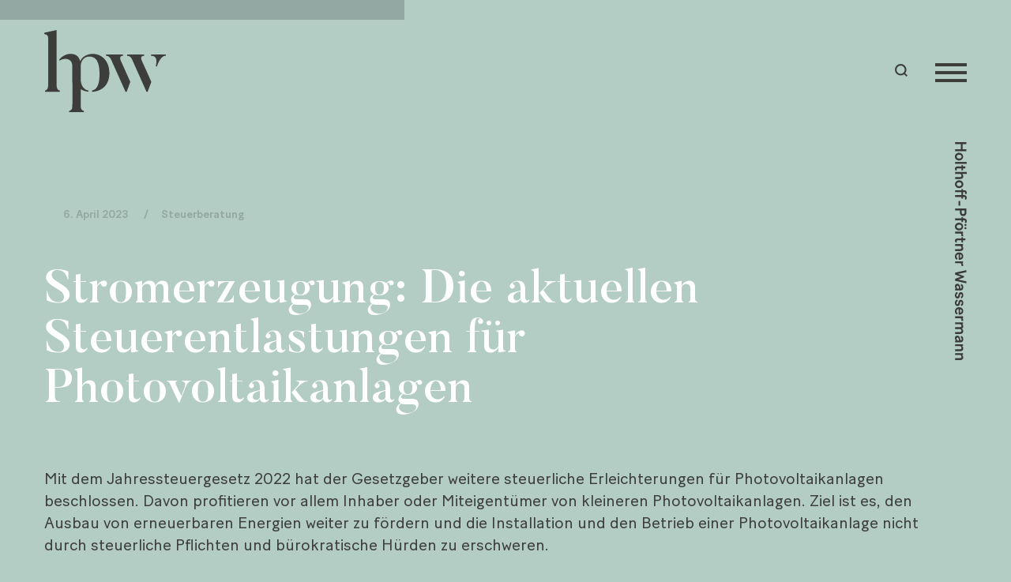

--- FILE ---
content_type: text/html; charset=UTF-8
request_url: https://hp-w.de/stromerzeugung-die-aktuellen-steuerentlastungen-fuer-photovoltaikanlagen/
body_size: 29112
content:

<!doctype html>
<html lang="de" class="no-js">
<head>
			<meta charset="UTF-8">
	<meta name="format-detection" content="telephone=no">
	<meta http-equiv="X-UA-Compatible" content="IE=edge,chrome=1">
	<meta name="viewport" content="width=device-width, initial-scale=1.0, maximum-scale=1.0">
	
	<title>Stromerzeugung: Die aktuellen Steuerentlastungen für Photovoltaikanlagen | HPW Holthoff-Pförtner Wassermann</title>

<!-- The SEO Framework von Sybre Waaijer -->
<meta name="robots" content="max-snippet:-1,max-image-preview:standard,max-video-preview:-1" />
<link rel="canonical" href="https://hp-w.de/stromerzeugung-die-aktuellen-steuerentlastungen-fuer-photovoltaikanlagen/" />
<meta name="description" content="Mit dem Jahressteuergesetz 2022 hat der Gesetzgeber weitere steuerliche Erleichterungen für Photovoltaikanlagen beschlossen. Davon profitieren vor allem…" />
<meta property="og:type" content="article" />
<meta property="og:locale" content="de_DE" />
<meta property="og:site_name" content="HPW Holthoff&#x2d;Pförtner Wassermann" />
<meta property="og:title" content="Stromerzeugung: Die aktuellen Steuerentlastungen für Photovoltaikanlagen" />
<meta property="og:description" content="Mit dem Jahressteuergesetz 2022 hat der Gesetzgeber weitere steuerliche Erleichterungen für Photovoltaikanlagen beschlossen. Davon profitieren vor allem Inhaber oder Miteigentümer von kleineren…" />
<meta property="og:url" content="https://hp-w.de/stromerzeugung-die-aktuellen-steuerentlastungen-fuer-photovoltaikanlagen/" />
<meta property="og:image" content="https://hp-w.de/wp-content/uploads/2021/11/cropped-favicon.png" />
<meta property="og:image:width" content="512" />
<meta property="og:image:height" content="512" />
<meta property="og:image:alt" content="Logo HPW Holthoff-Pförtner Wassermann" />
<meta property="article:published_time" content="2023-04-06T05:15:29+00:00" />
<meta property="article:modified_time" content="2023-03-20T08:42:28+00:00" />
<meta name="twitter:card" content="summary_large_image" />
<meta name="twitter:title" content="Stromerzeugung: Die aktuellen Steuerentlastungen für Photovoltaikanlagen" />
<meta name="twitter:description" content="Mit dem Jahressteuergesetz 2022 hat der Gesetzgeber weitere steuerliche Erleichterungen für Photovoltaikanlagen beschlossen. Davon profitieren vor allem Inhaber oder Miteigentümer von kleineren…" />
<meta name="twitter:image" content="https://hp-w.de/wp-content/uploads/2021/11/cropped-favicon.png" />
<meta name="twitter:image:alt" content="Logo HPW Holthoff-Pförtner Wassermann" />
<script type="application/ld+json">{"@context":"https://schema.org","@graph":[{"@type":"WebSite","@id":"https://hp-w.de/#/schema/WebSite","url":"https://hp-w.de/","name":"HPW Holthoff-Pförtner Wassermann","alternateName":"HPW | Rechtsanwälte, Notare, Wirtschaftsprüfer & Steuerberater in Essen","inLanguage":"de","potentialAction":{"@type":"SearchAction","target":{"@type":"EntryPoint","urlTemplate":"https://hp-w.de/search/{search_term_string}/"},"query-input":"required name=search_term_string"},"publisher":{"@type":"Organization","@id":"https://hp-w.de/#/schema/Organization","name":"HPW | Rechtsanwälte, Notare, Wirtschaftsprüfer & Steuerberater in Essen","url":"https://hp-w.de/","logo":{"@type":"ImageObject","url":"https://hp-w.de/wp-content/uploads/2021/11/favicon.png","contentUrl":"https://hp-w.de/wp-content/uploads/2021/11/favicon.png","width":512,"height":512}}},{"@type":"WebPage","@id":"https://hp-w.de/stromerzeugung-die-aktuellen-steuerentlastungen-fuer-photovoltaikanlagen/","url":"https://hp-w.de/stromerzeugung-die-aktuellen-steuerentlastungen-fuer-photovoltaikanlagen/","name":"Stromerzeugung: Die aktuellen Steuerentlastungen für Photovoltaikanlagen | HPW Holthoff-Pförtner Wassermann","description":"Mit dem Jahressteuergesetz 2022 hat der Gesetzgeber weitere steuerliche Erleichterungen für Photovoltaikanlagen beschlossen. Davon profitieren vor allem…","inLanguage":"de","isPartOf":{"@id":"https://hp-w.de/#/schema/WebSite"},"breadcrumb":{"@type":"BreadcrumbList","@id":"https://hp-w.de/#/schema/BreadcrumbList","itemListElement":[{"@type":"ListItem","position":1,"item":"https://hp-w.de/","name":"HPW Holthoff-Pförtner Wassermann"},{"@type":"ListItem","position":2,"item":"https://hp-w.de/kategorie/steuerberatung/","name":"Kategorie: Steuerberatung"},{"@type":"ListItem","position":3,"name":"Stromerzeugung: Die aktuellen Steuerentlastungen für Photovoltaikanlagen"}]},"potentialAction":{"@type":"ReadAction","target":"https://hp-w.de/stromerzeugung-die-aktuellen-steuerentlastungen-fuer-photovoltaikanlagen/"},"datePublished":"2023-04-06T05:15:29+00:00","dateModified":"2023-03-20T08:42:28+00:00","author":{"@type":"Person","@id":"https://hp-w.de/#/schema/Person/03fb815bfe6a18a891c9b824debd8528","name":"Jens Brautmeier"}}]}</script>
<!-- / The SEO Framework von Sybre Waaijer | 28.61ms meta | 9.28ms boot -->

<link rel="alternate" type="application/rss+xml" title="Holthoff-Pförtner Wassermann – Rechtsanwälte, Notare, Steuerberater und Wirtschaftsprüfer in Essen &raquo; Feed" href="https://hp-w.de/feed/" />
<link rel="alternate" type="application/rss+xml" title="Holthoff-Pförtner Wassermann – Rechtsanwälte, Notare, Steuerberater und Wirtschaftsprüfer in Essen &raquo; Kommentar-Feed" href="https://hp-w.de/comments/feed/" />
<style>[consent-id]:not(.rcb-content-blocker):not([consent-transaction-complete]):not([consent-visual-use-parent^="children:"]):not([consent-confirm]){opacity:0!important;}
.rcb-content-blocker+.rcb-content-blocker-children-fallback~*{display:none!important;}</style><link rel="preload" href="https://hp-w.de/wp-content/3e5c299b0b298ae8804186805a2bdbc6/dist/1357798319.js" as="script" />
<link rel="preload" href="https://hp-w.de/wp-content/3e5c299b0b298ae8804186805a2bdbc6/dist/371770468.js" as="script" />
<link rel="preload" href="https://hp-w.de/wp-content/plugins/real-cookie-banner/public/lib/animate.css/animate.min.css" as="style" />
<script data-cfasync="false" type="text/javascript" defer="defer" src="https://hp-w.de/wp-content/3e5c299b0b298ae8804186805a2bdbc6/dist/1357798319.js" id="real-cookie-banner-vendor-real-cookie-banner-banner-js"></script>
<script type="application/json" data-skip-lazy-load="js-extra" data-skip-moving="true" data-no-defer nitro-exclude data-alt-type="application/ld+json" data-dont-merge data-wpmeteor-nooptimize="true" data-cfasync="false" id="a86d499739233cbd6240372b87a7873631-js-extra">{"slug":"real-cookie-banner","textDomain":"real-cookie-banner","version":"5.2.12","restUrl":"https:\/\/hp-w.de\/wp-json\/real-cookie-banner\/v1\/","restNamespace":"real-cookie-banner\/v1","restPathObfuscateOffset":"95bfc99ce2b9fed3","restRoot":"https:\/\/hp-w.de\/wp-json\/","restQuery":{"_v":"5.2.12","_locale":"user"},"restNonce":"34df5c1be0","restRecreateNonceEndpoint":"https:\/\/hp-w.de\/wp-admin\/admin-ajax.php?action=rest-nonce","publicUrl":"https:\/\/hp-w.de\/wp-content\/plugins\/real-cookie-banner\/public\/","chunkFolder":"dist","chunksLanguageFolder":"https:\/\/hp-w.de\/wp-content\/languages\/mo-cache\/real-cookie-banner\/","chunks":{"chunk-config-tab-blocker.lite.js":["de_DE-83d48f038e1cf6148175589160cda67e","de_DE-e051c4c51a9ece7608a571f9dada4712","de_DE-24de88ac89ca0a1363889bd3fd6e1c50","de_DE-93ec68381a9f458fbce3acbccd434479"],"chunk-config-tab-blocker.pro.js":["de_DE-ddf5ae983675e7b6eec2afc2d53654a2","de_DE-ad0fc0f9f96d053303b1ede45a238984","de_DE-e516a6866b9a31db231ab92dedaa8b29","de_DE-1aac2e7f59d941d7ed1061d1018d2957"],"chunk-config-tab-consent.lite.js":["de_DE-3823d7521a3fc2857511061e0d660408"],"chunk-config-tab-consent.pro.js":["de_DE-9cb9ecf8c1e8ce14036b5f3a5e19f098"],"chunk-config-tab-cookies.lite.js":["de_DE-1a51b37d0ef409906245c7ed80d76040","de_DE-e051c4c51a9ece7608a571f9dada4712","de_DE-24de88ac89ca0a1363889bd3fd6e1c50"],"chunk-config-tab-cookies.pro.js":["de_DE-572ee75deed92e7a74abba4b86604687","de_DE-ad0fc0f9f96d053303b1ede45a238984","de_DE-e516a6866b9a31db231ab92dedaa8b29"],"chunk-config-tab-dashboard.lite.js":["de_DE-f843c51245ecd2b389746275b3da66b6"],"chunk-config-tab-dashboard.pro.js":["de_DE-ae5ae8f925f0409361cfe395645ac077"],"chunk-config-tab-import.lite.js":["de_DE-66df94240f04843e5a208823e466a850"],"chunk-config-tab-import.pro.js":["de_DE-e5fee6b51986d4ff7a051d6f6a7b076a"],"chunk-config-tab-licensing.lite.js":["de_DE-e01f803e4093b19d6787901b9591b5a6"],"chunk-config-tab-licensing.pro.js":["de_DE-4918ea9704f47c2055904e4104d4ffba"],"chunk-config-tab-scanner.lite.js":["de_DE-b10b39f1099ef599835c729334e38429"],"chunk-config-tab-scanner.pro.js":["de_DE-752a1502ab4f0bebfa2ad50c68ef571f"],"chunk-config-tab-settings.lite.js":["de_DE-37978e0b06b4eb18b16164a2d9c93a2c"],"chunk-config-tab-settings.pro.js":["de_DE-e59d3dcc762e276255c8989fbd1f80e3"],"chunk-config-tab-tcf.lite.js":["de_DE-4f658bdbf0aa370053460bc9e3cd1f69","de_DE-e051c4c51a9ece7608a571f9dada4712","de_DE-93ec68381a9f458fbce3acbccd434479"],"chunk-config-tab-tcf.pro.js":["de_DE-e1e83d5b8a28f1f91f63b9de2a8b181a","de_DE-ad0fc0f9f96d053303b1ede45a238984","de_DE-1aac2e7f59d941d7ed1061d1018d2957"]},"others":{"customizeValuesBanner":"{\"layout\":{\"type\":\"banner\",\"maxHeightEnabled\":true,\"maxHeight\":500,\"dialogMaxWidth\":530,\"dialogPosition\":\"middleCenter\",\"dialogMargin\":[0,0,0,0],\"bannerPosition\":\"bottom\",\"bannerMaxWidth\":1024,\"dialogBorderRadius\":3,\"borderRadius\":5,\"animationIn\":\"slideInUp\",\"animationInDuration\":500,\"animationInOnlyMobile\":true,\"animationOut\":\"none\",\"animationOutDuration\":500,\"animationOutOnlyMobile\":true,\"overlay\":false,\"overlayBg\":\"#000000\",\"overlayBgAlpha\":50,\"overlayBlur\":2},\"decision\":{\"acceptAll\":\"button\",\"acceptEssentials\":\"button\",\"showCloseIcon\":false,\"acceptIndividual\":\"link\",\"buttonOrder\":\"all,essential,save,individual\",\"showGroups\":false,\"groupsFirstView\":false,\"saveButton\":\"always\"},\"design\":{\"bg\":\"#ffffff\",\"textAlign\":\"left\",\"linkTextDecoration\":\"underline\",\"borderWidth\":0,\"borderColor\":\"#ffffff\",\"fontSize\":13,\"fontColor\":\"#2b2b2b\",\"fontInheritFamily\":true,\"fontFamily\":\"Arial, Helvetica, sans-serif\",\"fontWeight\":\"normal\",\"boxShadowEnabled\":true,\"boxShadowOffsetX\":0,\"boxShadowOffsetY\":0,\"boxShadowBlurRadius\":17,\"boxShadowSpreadRadius\":0,\"boxShadowColor\":\"#000000\",\"boxShadowColorAlpha\":20},\"headerDesign\":{\"inheritBg\":true,\"bg\":\"#f4f4f4\",\"inheritTextAlign\":true,\"textAlign\":\"center\",\"padding\":[17,20,15,20],\"logo\":\"https:\\\/\\\/hp-w.de\\\/wp-content\\\/uploads\\\/2025\\\/11\\\/hpw-logo-1.svg\",\"logoRetina\":\"\",\"logoMaxHeight\":40,\"logoPosition\":\"left\",\"logoMargin\":[5,15,5,15],\"fontSize\":20,\"fontColor\":\"#2b2b2b\",\"fontInheritFamily\":true,\"fontFamily\":\"Arial, Helvetica, sans-serif\",\"fontWeight\":\"normal\",\"borderWidth\":1,\"borderColor\":\"#efefef\"},\"bodyDesign\":{\"padding\":[15,20,5,20],\"descriptionInheritFontSize\":true,\"descriptionFontSize\":13,\"dottedGroupsInheritFontSize\":true,\"dottedGroupsFontSize\":13,\"dottedGroupsBulletColor\":\"#15779b\",\"teachingsInheritTextAlign\":true,\"teachingsTextAlign\":\"center\",\"teachingsSeparatorActive\":true,\"teachingsSeparatorWidth\":50,\"teachingsSeparatorHeight\":1,\"teachingsSeparatorColor\":\"#93a8a2\",\"teachingsInheritFontSize\":false,\"teachingsFontSize\":12,\"teachingsInheritFontColor\":false,\"teachingsFontColor\":\"#757575\",\"accordionMargin\":[10,0,5,0],\"accordionPadding\":[5,10,5,10],\"accordionArrowType\":\"outlined\",\"accordionArrowColor\":\"#93a8a2\",\"accordionBg\":\"#ffffff\",\"accordionActiveBg\":\"#f9f9f9\",\"accordionHoverBg\":\"#efefef\",\"accordionBorderWidth\":1,\"accordionBorderColor\":\"#efefef\",\"accordionTitleFontSize\":12,\"accordionTitleFontColor\":\"#2b2b2b\",\"accordionTitleFontWeight\":\"normal\",\"accordionDescriptionMargin\":[5,0,0,0],\"accordionDescriptionFontSize\":12,\"accordionDescriptionFontColor\":\"#757575\",\"accordionDescriptionFontWeight\":\"normal\",\"acceptAllOneRowLayout\":false,\"acceptAllPadding\":[10,10,10,10],\"acceptAllBg\":\"#93a8a2\",\"acceptAllTextAlign\":\"center\",\"acceptAllFontSize\":18,\"acceptAllFontColor\":\"#ffffff\",\"acceptAllFontWeight\":\"normal\",\"acceptAllBorderWidth\":0,\"acceptAllBorderColor\":\"#000000\",\"acceptAllHoverBg\":\"#b3cdc5\",\"acceptAllHoverFontColor\":\"#ffffff\",\"acceptAllHoverBorderColor\":\"#000000\",\"acceptEssentialsUseAcceptAll\":true,\"acceptEssentialsButtonType\":\"\",\"acceptEssentialsPadding\":[10,10,10,10],\"acceptEssentialsBg\":\"#efefef\",\"acceptEssentialsTextAlign\":\"center\",\"acceptEssentialsFontSize\":18,\"acceptEssentialsFontColor\":\"#0a0a0a\",\"acceptEssentialsFontWeight\":\"normal\",\"acceptEssentialsBorderWidth\":0,\"acceptEssentialsBorderColor\":\"#000000\",\"acceptEssentialsHoverBg\":\"#e8e8e8\",\"acceptEssentialsHoverFontColor\":\"#000000\",\"acceptEssentialsHoverBorderColor\":\"#000000\",\"acceptIndividualPadding\":[5,5,5,5],\"acceptIndividualBg\":\"#ffffff\",\"acceptIndividualTextAlign\":\"center\",\"acceptIndividualFontSize\":16,\"acceptIndividualFontColor\":\"#93a8a2\",\"acceptIndividualFontWeight\":\"normal\",\"acceptIndividualBorderWidth\":0,\"acceptIndividualBorderColor\":\"#000000\",\"acceptIndividualHoverBg\":\"#ffffff\",\"acceptIndividualHoverFontColor\":\"#93a8a2\",\"acceptIndividualHoverBorderColor\":\"#000000\"},\"footerDesign\":{\"poweredByLink\":true,\"inheritBg\":false,\"bg\":\"#fcfcfc\",\"inheritTextAlign\":true,\"textAlign\":\"center\",\"padding\":[10,20,12,20],\"fontSize\":14,\"fontColor\":\"#757474\",\"fontInheritFamily\":true,\"fontFamily\":\"Arial, Helvetica, sans-serif\",\"fontWeight\":\"normal\",\"hoverFontColor\":\"#2b2b2b\",\"borderWidth\":1,\"borderColor\":\"#efefef\",\"languageSwitcher\":\"flags\"},\"texts\":{\"headline\":\"Datenschutzeinstellungen\",\"description\":\"<p>Wir verwenden Cookies und andere Technologien auf unserer Website. Einige von ihnen sind essenziell, w\\u00e4hrend andere uns helfen, diese Website und Ihre Erfahrung zu verbessern.<br \\\/>Personenbezogene Daten k\\u00f6nnen verarbeitet werden (z. B. IP-Adressen), z. B. f\\u00fcr personalisierte Anzeigen und Inhalte oder Anzeigen- und Inhaltsmessung.<br \\\/>Weitere Informationen \\u00fcber die Verwendung Ihrer Daten finden Sie in unserer {{privacyPolicy}}Datenschutzerkl\\u00e4rung{{\\\/privacyPolicy}}.<br \\\/><br \\\/>Sie k\\u00f6nnen Ihre Auswahl jederzeit widerrufen oder anpassen.<\\\/p>\",\"acceptAll\":\"Alle akzeptieren\",\"acceptEssentials\":\"Weiter ohne Einwilligung\",\"acceptIndividual\":\"Datenschutzeinstellungen individuell festlegen\",\"poweredBy\":\"2\",\"dataProcessingInUnsafeCountries\":\"Einige Services verarbeiten personenbezogene Daten in unsicheren Drittl\\u00e4ndern. Mit deiner Einwilligung stimmst du auch der Datenverarbeitung gekennzeichneter Services gem\\u00e4\\u00df {{legalBasis}} zu, mit Risiken wie unzureichenden Rechtsmitteln, unbefugtem Zugriff durch Beh\\u00f6rden ohne Information oder Widerspruchsm\\u00f6glichkeit, unbefugter Weitergabe an Dritte und unzureichenden Datensicherheitsma\\u00dfnahmen.\",\"ageNoticeBanner\":\"Wenn Sie unter {{minAge}} Jahre alt sind und Ihre Zustimmung zu freiwilligen Diensten geben m\\u00f6chten, m\\u00fcssen Sie Ihre Erziehungsberechtigten um Erlaubnis bitten.\",\"ageNoticeBlocker\":\"Wenn Sie unter {{minAge}} Jahre alt sind und Ihre Zustimmung zu freiwilligen Diensten geben m\\u00f6chten, m\\u00fcssen Sie Ihre Erziehungsberechtigten um Erlaubnis bitten.\",\"listServicesNotice\":\"Wenn du alle Services akzeptierst, erlaubst du, dass {{services}} geladen werden. Diese sind nach ihrem Zweck in Gruppen {{serviceGroups}} unterteilt (Zugeh\\u00f6rigkeit durch hochgestellte Zahlen gekennzeichnet).\",\"listServicesLegitimateInterestNotice\":\"Au\\u00dferdem werden {{services}} auf der Grundlage eines berechtigten Interesses geladen.\",\"consentForwardingExternalHosts\":\"Deine Einwilligung gilt auch auf {{websites}}.\",\"blockerHeadline\":\"{{name}} aufgrund von Privatsph\\u00e4re-Einstellungen blockiert\",\"blockerLinkShowMissing\":\"Zeige alle Services, in die du noch einwilligen musst\",\"blockerLoadButton\":\"Services akzeptieren und Inhalte laden\",\"blockerAcceptInfo\":\"Wenn du die blockierten Inhalte l\\u00e4dst, werden deine Datenschutzeinstellungen angepasst. Inhalte aus diesem Service werden in Zukunft nicht mehr blockiert.\",\"stickyHistory\":\"Historie der Privatsph\\u00e4re-Einstellungen\",\"stickyRevoke\":\"Einwilligungen widerrufen\",\"stickyRevokeSuccessMessage\":\"Du hast die Einwilligung f\\u00fcr Services mit dessen Cookies und Verarbeitung personenbezogener Daten erfolgreich widerrufen. Die Seite wird jetzt neu geladen!\",\"stickyChange\":\"Privatsph\\u00e4re-Einstellungen \\u00e4ndern\"},\"individualLayout\":{\"inheritDialogMaxWidth\":false,\"dialogMaxWidth\":970,\"inheritBannerMaxWidth\":false,\"bannerMaxWidth\":1980,\"descriptionTextAlign\":\"left\"},\"group\":{\"checkboxBg\":\"#f0f0f0\",\"checkboxBorderWidth\":1,\"checkboxBorderColor\":\"#d2d2d2\",\"checkboxActiveColor\":\"#ffffff\",\"checkboxActiveBg\":\"#15779b\",\"checkboxActiveBorderColor\":\"#11607d\",\"groupInheritBg\":true,\"groupBg\":\"#f4f4f4\",\"groupPadding\":[15,15,15,15],\"groupSpacing\":10,\"groupBorderRadius\":5,\"groupBorderWidth\":1,\"groupBorderColor\":\"#f4f4f4\",\"headlineFontSize\":16,\"headlineFontWeight\":\"normal\",\"headlineFontColor\":\"#2b2b2b\",\"descriptionFontSize\":14,\"descriptionFontColor\":\"#757575\",\"linkColor\":\"#757575\",\"linkHoverColor\":\"#2b2b2b\",\"detailsHideLessRelevant\":true},\"saveButton\":{\"useAcceptAll\":true,\"type\":\"button\",\"padding\":[10,10,10,10],\"bg\":\"#efefef\",\"textAlign\":\"center\",\"fontSize\":18,\"fontColor\":\"#0a0a0a\",\"fontWeight\":\"normal\",\"borderWidth\":0,\"borderColor\":\"#000000\",\"hoverBg\":\"#e8e8e8\",\"hoverFontColor\":\"#000000\",\"hoverBorderColor\":\"#000000\"},\"individualTexts\":{\"headline\":\"Individuelle Privatsph\\u00e4re-Einstellungen\",\"description\":\"Wir verwenden Cookies und \\u00e4hnliche Technologien auf unserer Website und verarbeiten personenbezogene Daten von dir (z.B. IP-Adresse), um z.B. Inhalte und Anzeigen zu personalisieren, Medien von Drittanbietern einzubinden oder Zugriffe auf unsere Website zu analysieren. Die Datenverarbeitung kann auch erst in Folge gesetzter Cookies stattfinden. Wir teilen diese Daten mit Dritten, die wir in den Privatsph\\u00e4re-Einstellungen benennen.<br \\\/><br \\\/>Die Datenverarbeitung kann mit deiner Einwilligung oder auf Basis eines berechtigten Interesses erfolgen, dem du in den Privatsph\\u00e4re-Einstellungen widersprechen kannst. Du hast das Recht, nicht einzuwilligen und deine Einwilligung zu einem sp\\u00e4teren Zeitpunkt zu \\u00e4ndern oder zu widerrufen. Der Widerruf wird sofort wirksam, hat jedoch keine Auswirkungen auf bereits verarbeitete Daten. Weitere Informationen zur Verwendung deiner Daten findest du in unserer {{privacyPolicy}}Datenschutzerkl\\u00e4rung{{\\\/privacyPolicy}}.<br \\\/><br \\\/>Im Folgenden findest du eine \\u00dcbersicht \\u00fcber alle Services, die von dieser Website genutzt werden. Du kannst dir detaillierte Informationen zu jedem Service ansehen und ihm einzeln zustimmen oder von deinem Widerspruchsrecht Gebrauch machen.\",\"save\":\"Individuelle Auswahlen speichern\",\"showMore\":\"Service-Informationen anzeigen\",\"hideMore\":\"Service-Informationen ausblenden\",\"postamble\":\"\"},\"mobile\":{\"enabled\":true,\"maxHeight\":400,\"hideHeader\":false,\"alignment\":\"bottom\",\"scalePercent\":90,\"scalePercentVertical\":-50},\"sticky\":{\"enabled\":false,\"animationsEnabled\":true,\"alignment\":\"left\",\"bubbleBorderRadius\":50,\"icon\":\"fingerprint\",\"iconCustom\":\"\",\"iconCustomRetina\":\"\",\"iconSize\":30,\"iconColor\":\"#ffffff\",\"bubbleMargin\":[10,20,20,20],\"bubblePadding\":15,\"bubbleBg\":\"#15779b\",\"bubbleBorderWidth\":0,\"bubbleBorderColor\":\"#10556f\",\"boxShadowEnabled\":true,\"boxShadowOffsetX\":0,\"boxShadowOffsetY\":2,\"boxShadowBlurRadius\":5,\"boxShadowSpreadRadius\":1,\"boxShadowColor\":\"#105b77\",\"boxShadowColorAlpha\":40,\"bubbleHoverBg\":\"#ffffff\",\"bubbleHoverBorderColor\":\"#000000\",\"hoverIconColor\":\"#000000\",\"hoverIconCustom\":\"\",\"hoverIconCustomRetina\":\"\",\"menuFontSize\":16,\"menuBorderRadius\":5,\"menuItemSpacing\":10,\"menuItemPadding\":[5,10,5,10]},\"customCss\":{\"css\":\"\",\"antiAdBlocker\":\"y\"}}","isPro":false,"showProHints":false,"proUrl":"https:\/\/devowl.io\/de\/go\/real-cookie-banner?source=rcb-lite","showLiteNotice":true,"frontend":{"groups":"[{\"id\":32,\"name\":\"Essenziell\",\"slug\":\"essenziell\",\"description\":\"Essenzielle Services sind f\\u00fcr die grundlegende Funktionalit\\u00e4t der Website erforderlich. Sie enthalten nur technisch notwendige Services. Diesen Services kann nicht widersprochen werden.\",\"isEssential\":true,\"isDefault\":true,\"items\":[{\"id\":4975,\"name\":\"Real Cookie Banner\",\"purpose\":\"Real Cookie Banner bittet Website-Besucher um die Einwilligung zum Setzen von Cookies und zur Verarbeitung personenbezogener Daten. Dazu wird jedem Website-Besucher eine UUID (pseudonyme Identifikation des Nutzers) zugewiesen, die bis zum Ablauf des Cookies zur Speicherung der Einwilligung g\\u00fcltig ist. Cookies werden dazu verwendet, um zu testen, ob Cookies gesetzt werden k\\u00f6nnen, um Referenz auf die dokumentierte Einwilligung zu speichern, um zu speichern, in welche Services aus welchen Service-Gruppen der Besucher eingewilligt hat, und, falls Einwilligung nach dem Transparency & Consent Framework (TCF) eingeholt werden, um die Einwilligungen in TCF Partner, Zwecke, besondere Zwecke, Funktionen und besondere Funktionen zu speichern. Im Rahmen der Darlegungspflicht nach DSGVO wird die erhobene Einwilligung vollumf\\u00e4nglich dokumentiert. Dazu z\\u00e4hlt neben den Services und Service-Gruppen, in welche der Besucher eingewilligt hat, und falls Einwilligung nach dem TCF Standard eingeholt werden, in welche TCF Partner, Zwecke und Funktionen der Besucher eingewilligt hat, alle Einstellungen des Cookie Banners zum Zeitpunkt der Einwilligung als auch die technischen Umst\\u00e4nde (z.B. Gr\\u00f6\\u00dfe des Sichtbereichs bei der Einwilligung) und die Nutzerinteraktionen (z.B. Klick auf Buttons), die zur Einwilligung gef\\u00fchrt haben. Die Einwilligung wird pro Sprache einmal erhoben.\",\"providerContact\":{\"phone\":\"\",\"email\":\"\",\"link\":\"\"},\"isProviderCurrentWebsite\":true,\"provider\":\"\",\"uniqueName\":\"\",\"isEmbeddingOnlyExternalResources\":false,\"legalBasis\":\"legal-requirement\",\"dataProcessingInCountries\":[],\"dataProcessingInCountriesSpecialTreatments\":[],\"technicalDefinitions\":[{\"type\":\"http\",\"name\":\"real_cookie_banner*\",\"host\":\".hp-w.de\",\"duration\":365,\"durationUnit\":\"d\",\"isSessionDuration\":false,\"purpose\":\"Eindeutiger Identifikator f\\u00fcr die Einwilligung, aber nicht f\\u00fcr den Website-Besucher. Revisionshash f\\u00fcr die Einstellungen des Cookie-Banners (Texte, Farben, Funktionen, Servicegruppen, Dienste, Content Blocker usw.). IDs f\\u00fcr eingewilligte Services und Service-Gruppen.\"},{\"type\":\"http\",\"name\":\"real_cookie_banner*-tcf\",\"host\":\".hp-w.de\",\"duration\":365,\"durationUnit\":\"d\",\"isSessionDuration\":false,\"purpose\":\"Im Rahmen von TCF gesammelte Einwilligungen, die im TC-String-Format gespeichert werden, einschlie\\u00dflich TCF-Vendoren, -Zwecke, -Sonderzwecke, -Funktionen und -Sonderfunktionen.\"},{\"type\":\"http\",\"name\":\"real_cookie_banner*-gcm\",\"host\":\".hp-w.de\",\"duration\":365,\"durationUnit\":\"d\",\"isSessionDuration\":false,\"purpose\":\"Die im Google Consent Mode gesammelten Einwilligungen in die verschiedenen Einwilligungstypen (Zwecke) werden f\\u00fcr alle mit dem Google Consent Mode kompatiblen Services gespeichert.\"},{\"type\":\"http\",\"name\":\"real_cookie_banner-test\",\"host\":\".hp-w.de\",\"duration\":365,\"durationUnit\":\"d\",\"isSessionDuration\":false,\"purpose\":\"Cookie, der gesetzt wurde, um die Funktionalit\\u00e4t von HTTP-Cookies zu testen. Wird sofort nach dem Test gel\\u00f6scht.\"},{\"type\":\"local\",\"name\":\"real_cookie_banner*\",\"host\":\"https:\\\/\\\/hp-w.de\",\"duration\":1,\"durationUnit\":\"d\",\"isSessionDuration\":false,\"purpose\":\"Eindeutiger Identifikator f\\u00fcr die Einwilligung, aber nicht f\\u00fcr den Website-Besucher. Revisionshash f\\u00fcr die Einstellungen des Cookie-Banners (Texte, Farben, Funktionen, Service-Gruppen, Services, Content Blocker usw.). IDs f\\u00fcr eingewilligte Services und Service-Gruppen. Wird nur solange gespeichert, bis die Einwilligung auf dem Website-Server dokumentiert ist.\"},{\"type\":\"local\",\"name\":\"real_cookie_banner*-tcf\",\"host\":\"https:\\\/\\\/hp-w.de\",\"duration\":1,\"durationUnit\":\"d\",\"isSessionDuration\":false,\"purpose\":\"Im Rahmen von TCF gesammelte Einwilligungen werden im TC-String-Format gespeichert, einschlie\\u00dflich TCF Vendoren, Zwecke, besondere Zwecke, Funktionen und besondere Funktionen. Wird nur solange gespeichert, bis die Einwilligung auf dem Website-Server dokumentiert ist.\"},{\"type\":\"local\",\"name\":\"real_cookie_banner*-gcm\",\"host\":\"https:\\\/\\\/hp-w.de\",\"duration\":1,\"durationUnit\":\"d\",\"isSessionDuration\":false,\"purpose\":\"Im Rahmen des Google Consent Mode erfasste Einwilligungen werden f\\u00fcr alle mit dem Google Consent Mode kompatiblen Services in Einwilligungstypen (Zwecke) gespeichert. Wird nur solange gespeichert, bis die Einwilligung auf dem Website-Server dokumentiert ist.\"},{\"type\":\"local\",\"name\":\"real_cookie_banner-consent-queue*\",\"host\":\"https:\\\/\\\/hp-w.de\",\"duration\":1,\"durationUnit\":\"d\",\"isSessionDuration\":false,\"purpose\":\"Lokale Zwischenspeicherung (Caching) der Auswahl im Cookie-Banner, bis der Server die Einwilligung dokumentiert; Dokumentation periodisch oder bei Seitenwechseln versucht, wenn der Server nicht verf\\u00fcgbar oder \\u00fcberlastet ist.\"}],\"codeDynamics\":[],\"providerPrivacyPolicyUrl\":\"\",\"providerLegalNoticeUrl\":\"\",\"tagManagerOptInEventName\":\"\",\"tagManagerOptOutEventName\":\"\",\"googleConsentModeConsentTypes\":[],\"executePriority\":10,\"codeOptIn\":\"\",\"executeCodeOptInWhenNoTagManagerConsentIsGiven\":false,\"codeOptOut\":\"\",\"executeCodeOptOutWhenNoTagManagerConsentIsGiven\":false,\"deleteTechnicalDefinitionsAfterOptOut\":false,\"codeOnPageLoad\":\"\",\"presetId\":\"real-cookie-banner\"}]}]","links":[{"id":4973,"label":"Datenschutzerkl\u00e4rung","pageType":"privacyPolicy","isExternalUrl":true,"pageId":0,"url":"https:\/\/hp-w.de\/datenschutz\/","hideCookieBanner":true,"isTargetBlank":true},{"id":4974,"label":"Impressum","pageType":"legalNotice","isExternalUrl":true,"pageId":0,"url":"https:\/\/hp-w.de\/impressum\/","hideCookieBanner":true,"isTargetBlank":true}],"websiteOperator":{"address":"Holthoff-Pf\u00f6rtner Wassermann \u2013 Rechtsanw\u00e4lte, Notare, Steuerberater und Wirtschaftspr\u00fcfer in Essen","country":"DE","contactEmail":"base64-encoded:ai5icmF1dG1laWVyQGhwLXcuZGU=","contactPhone":"","contactFormUrl":false},"blocker":[],"languageSwitcher":[],"predefinedDataProcessingInSafeCountriesLists":{"GDPR":["AT","BE","BG","HR","CY","CZ","DK","EE","FI","FR","DE","GR","HU","IE","IS","IT","LI","LV","LT","LU","MT","NL","NO","PL","PT","RO","SK","SI","ES","SE"],"DSG":["CH"],"GDPR+DSG":[],"ADEQUACY_EU":["AD","AR","CA","FO","GG","IL","IM","JP","JE","NZ","KR","CH","GB","UY","US"],"ADEQUACY_CH":["DE","AD","AR","AT","BE","BG","CA","CY","HR","DK","ES","EE","FI","FR","GI","GR","GG","HU","IM","FO","IE","IS","IL","IT","JE","LV","LI","LT","LU","MT","MC","NO","NZ","NL","PL","PT","CZ","RO","GB","SK","SI","SE","UY","US"]},"decisionCookieName":"real_cookie_banner-v:3_blog:1_path:084784d","revisionHash":"fcbf1a4256a0d050d484ee70c931cec6","territorialLegalBasis":["gdpr-eprivacy"],"setCookiesViaManager":"none","isRespectDoNotTrack":false,"failedConsentDocumentationHandling":"essentials","isAcceptAllForBots":true,"isDataProcessingInUnsafeCountries":false,"isAgeNotice":true,"ageNoticeAgeLimit":16,"isListServicesNotice":true,"isBannerLessConsent":false,"isTcf":false,"isGcm":false,"isGcmListPurposes":false,"hasLazyData":false},"anonymousContentUrl":"https:\/\/hp-w.de\/wp-content\/3e5c299b0b298ae8804186805a2bdbc6\/dist\/","anonymousHash":"3e5c299b0b298ae8804186805a2bdbc6","hasDynamicPreDecisions":false,"isLicensed":true,"isDevLicense":false,"multilingualSkipHTMLForTag":"","isCurrentlyInTranslationEditorPreview":false,"defaultLanguage":"","currentLanguage":"","activeLanguages":[],"context":"","iso3166OneAlpha2":{"AF":"Afghanistan","AL":"Albanien","DZ":"Algerien","AS":"Amerikanisch-Samoa","AD":"Andorra","AO":"Angola","AI":"Anguilla","AQ":"Antarktis","AG":"Antigua und Barbuda","AR":"Argentinien","AM":"Armenien","AW":"Aruba","AZ":"Aserbaidschan","AU":"Australien","BS":"Bahamas","BH":"Bahrain","BD":"Bangladesch","BB":"Barbados","BY":"Belarus","BE":"Belgien","BZ":"Belize","BJ":"Benin","BM":"Bermuda","BT":"Bhutan","BO":"Bolivien","BA":"Bosnien und Herzegowina","BW":"Botswana","BV":"Bouvetinsel","BR":"Brasilien","IO":"Britisches Territorium im Indischen Ozean","BN":"Brunei Darussalam","BG":"Bulgarien","BF":"Burkina Faso","BI":"Burundi","CL":"Chile","CN":"China","CK":"Cookinseln","CR":"Costa Rica","CW":"Cura\u00e7ao","DE":"Deutschland","LA":"Die Laotische Demokratische Volksrepublik","DM":"Dominica","DO":"Dominikanische Republik","DJ":"Dschibuti","DK":"D\u00e4nemark","EC":"Ecuador","SV":"El Salvador","ER":"Eritrea","EE":"Estland","FK":"Falklandinseln (Malwinen)","FJ":"Fidschi","FI":"Finnland","FR":"Frankreich","GF":"Franz\u00f6sisch-Guayana","PF":"Franz\u00f6sisch-Polynesien","TF":"Franz\u00f6sische S\u00fcd- und Antarktisgebiete","FO":"F\u00e4r\u00f6er Inseln","FM":"F\u00f6derierte Staaten von Mikronesien","GA":"Gabun","GM":"Gambia","GE":"Georgien","GH":"Ghana","GI":"Gibraltar","GD":"Grenada","GR":"Griechenland","GL":"Gr\u00f6nland","GP":"Guadeloupe","GU":"Guam","GT":"Guatemala","GG":"Guernsey","GN":"Guinea","GW":"Guinea-Bissau","GY":"Guyana","HT":"Haiti","HM":"Heard und die McDonaldinseln","VA":"Heiliger Stuhl (Staat Vatikanstadt)","HN":"Honduras","HK":"Hong Kong","IN":"Indien","ID":"Indonesien","IQ":"Irak","IE":"Irland","IR":"Islamische Republik Iran","IS":"Island","IM":"Isle of Man","IL":"Israel","IT":"Italien","JM":"Jamaika","JP":"Japan","YE":"Jemen","JE":"Jersey","JO":"Jordanien","VG":"Jungferninseln, Britisch","VI":"Jungferninseln, U.S.","KY":"Kaimaninseln","KH":"Kambodscha","CM":"Kamerun","CA":"Kanada","CV":"Kap Verde","BQ":"Karibischen Niederlande","KZ":"Kasachstan","QA":"Katar","KE":"Kenia","KG":"Kirgisistan","KI":"Kiribati","UM":"Kleinere Inselbesitzungen der Vereinigten Staaten","CC":"Kokosinseln","CO":"Kolumbien","KM":"Komoren","CG":"Kongo","CD":"Kongo, Demokratische Republik","KR":"Korea","XK":"Kosovo","HR":"Kroatien","CU":"Kuba","KW":"Kuwait","LS":"Lesotho","LV":"Lettland","LB":"Libanon","LR":"Liberia","LY":"Libysch-Arabische Dschamahirija","LI":"Liechtenstein","LT":"Litauen","LU":"Luxemburg","MO":"Macao","MG":"Madagaskar","MW":"Malawi","MY":"Malaysia","MV":"Malediven","ML":"Mali","MT":"Malta","MA":"Marokko","MH":"Marshallinseln","MQ":"Martinique","MR":"Mauretanien","MU":"Mauritius","YT":"Mayotte","MK":"Mazedonien","MX":"Mexiko","MD":"Moldawien","MC":"Monaco","MN":"Mongolei","ME":"Montenegro","MS":"Montserrat","MZ":"Mosambik","MM":"Myanmar","NA":"Namibia","NR":"Nauru","NP":"Nepal","NC":"Neukaledonien","NZ":"Neuseeland","NI":"Nicaragua","NL":"Niederlande","AN":"Niederl\u00e4ndische Antillen","NE":"Niger","NG":"Nigeria","NU":"Niue","KP":"Nordkorea","NF":"Norfolkinsel","NO":"Norwegen","MP":"N\u00f6rdliche Marianen","OM":"Oman","PK":"Pakistan","PW":"Palau","PS":"Pal\u00e4stinensisches Gebiet, besetzt","PA":"Panama","PG":"Papua-Neuguinea","PY":"Paraguay","PE":"Peru","PH":"Philippinen","PN":"Pitcairn","PL":"Polen","PT":"Portugal","PR":"Puerto Rico","CI":"Republik C\u00f4te d'Ivoire","RW":"Ruanda","RO":"Rum\u00e4nien","RU":"Russische F\u00f6deration","RE":"R\u00e9union","BL":"Saint Barth\u00e9l\u00e9my","PM":"Saint Pierre und Miquelo","SB":"Salomonen","ZM":"Sambia","WS":"Samoa","SM":"San Marino","SH":"Sankt Helena","MF":"Sankt Martin","SA":"Saudi-Arabien","SE":"Schweden","CH":"Schweiz","SN":"Senegal","RS":"Serbien","SC":"Seychellen","SL":"Sierra Leone","ZW":"Simbabwe","SG":"Singapur","SX":"Sint Maarten","SK":"Slowakei","SI":"Slowenien","SO":"Somalia","ES":"Spanien","LK":"Sri Lanka","KN":"St. Kitts und Nevis","LC":"St. Lucia","VC":"St. Vincent und Grenadinen","SD":"Sudan","SR":"Surinam","SJ":"Svalbard und Jan Mayen","SZ":"Swasiland","SY":"Syrische Arabische Republik","ST":"S\u00e3o Tom\u00e9 und Pr\u00edncipe","ZA":"S\u00fcdafrika","GS":"S\u00fcdgeorgien und die S\u00fcdlichen Sandwichinseln","SS":"S\u00fcdsudan","TJ":"Tadschikistan","TW":"Taiwan","TZ":"Tansania","TH":"Thailand","TL":"Timor-Leste","TG":"Togo","TK":"Tokelau","TO":"Tonga","TT":"Trinidad und Tobago","TD":"Tschad","CZ":"Tschechische Republik","TN":"Tunesien","TM":"Turkmenistan","TC":"Turks- und Caicosinseln","TV":"Tuvalu","TR":"T\u00fcrkei","UG":"Uganda","UA":"Ukraine","HU":"Ungarn","UY":"Uruguay","UZ":"Usbekistan","VU":"Vanuatu","VE":"Venezuela","AE":"Vereinigte Arabische Emirate","US":"Vereinigte Staaten","GB":"Vereinigtes K\u00f6nigreich","VN":"Vietnam","WF":"Wallis und Futuna","CX":"Weihnachtsinsel","EH":"Westsahara","CF":"Zentralafrikanische Republik","CY":"Zypern","EG":"\u00c4gypten","GQ":"\u00c4quatorialguinea","ET":"\u00c4thiopien","AX":"\u00c5land Inseln","AT":"\u00d6sterreich"},"visualParentSelectors":{".et_pb_video_box":1,".et_pb_video_slider:has(>.et_pb_slider_carousel %s)":"self",".ast-oembed-container":1,".wpb_video_wrapper":1,".gdlr-core-pbf-background-wrap":1},"isPreventPreDecision":false,"isInvalidateImplicitUserConsent":false,"dependantVisibilityContainers":["[role=\"tabpanel\"]",".eael-tab-content-item",".wpcs_content_inner",".op3-contenttoggleitem-content",".op3-popoverlay-content",".pum-overlay","[data-elementor-type=\"popup\"]",".wp-block-ub-content-toggle-accordion-content-wrap",".w-popup-wrap",".oxy-lightbox_inner[data-inner-content=true]",".oxy-pro-accordion_body",".oxy-tab-content",".kt-accordion-panel",".vc_tta-panel-body",".mfp-hide","div[id^=\"tve_thrive_lightbox_\"]",".brxe-xpromodalnestable",".evcal_eventcard",".divioverlay",".et_pb_toggle_content"],"disableDeduplicateExceptions":[".et_pb_video_slider"],"bannerDesignVersion":12,"bannerI18n":{"showMore":"Mehr anzeigen","hideMore":"Verstecken","showLessRelevantDetails":"Weitere Details anzeigen (%s)","hideLessRelevantDetails":"Weitere Details ausblenden (%s)","other":"Anderes","legalBasis":{"label":"Verwendung auf gesetzlicher Grundlage von","consentPersonalData":"Einwilligung zur Verarbeitung personenbezogener Daten","consentStorage":"Einwilligung zur Speicherung oder zum Zugriff auf Informationen auf der Endeinrichtung des Nutzers","legitimateInterestPersonalData":"Berechtigtes Interesse zur Verarbeitung personenbezogener Daten","legitimateInterestStorage":"Bereitstellung eines ausdr\u00fccklich gew\u00fcnschten digitalen Dienstes zur Speicherung oder zum Zugriff auf Informationen auf der Endeinrichtung des Nutzers","legalRequirementPersonalData":"Erf\u00fcllung einer rechtlichen Verpflichtung zur Verarbeitung personenbezogener Daten"},"territorialLegalBasisArticles":{"gdpr-eprivacy":{"dataProcessingInUnsafeCountries":"Art. 49 Abs. 1 lit. a DSGVO"},"dsg-switzerland":{"dataProcessingInUnsafeCountries":"Art. 17 Abs. 1 lit. a DSG (Schweiz)"}},"legitimateInterest":"Berechtigtes Interesse","consent":"Einwilligung","crawlerLinkAlert":"Wir haben erkannt, dass du ein Crawler\/Bot bist. Nur nat\u00fcrliche Personen d\u00fcrfen in Cookies und die Verarbeitung von personenbezogenen Daten einwilligen. Daher hat der Link f\u00fcr dich keine Funktion.","technicalCookieDefinitions":"Technische Cookie-Definitionen","technicalCookieName":"Technischer Cookie Name","usesCookies":"Verwendete Cookies","cookieRefresh":"Cookie-Erneuerung","usesNonCookieAccess":"Verwendet Cookie-\u00e4hnliche Informationen (LocalStorage, SessionStorage, IndexDB, etc.)","host":"Host","duration":"Dauer","noExpiration":"Kein Ablauf","type":"Typ","purpose":"Zweck","purposes":"Zwecke","description":"Beschreibung","optOut":"Opt-out","optOutDesc":"Cookies kann gesetzt werden, um Widerspruch des beschriebenen Verhaltens zu speichern.","headerTitlePrivacyPolicyHistory":"Privatsph\u00e4re-Einstellungen: Historie","skipToConsentChoices":"Zu Einwilligungsoptionen springen","historyLabel":"Einwilligungen anzeigen vom","historyItemLoadError":"Das Lesen der Zustimmung ist fehlgeschlagen. Bitte versuche es sp\u00e4ter noch einmal!","historySelectNone":"Noch nicht eingewilligt","provider":"Anbieter","providerContactPhone":"Telefon","providerContactEmail":"E-Mail","providerContactLink":"Kontaktformular","providerPrivacyPolicyUrl":"Datenschutzerkl\u00e4rung","providerLegalNoticeUrl":"Impressum","nonStandard":"Nicht standardisierte Datenverarbeitung","nonStandardDesc":"Einige Services setzen Cookies und\/oder verarbeiten personenbezogene Daten, ohne die Standards f\u00fcr die Mitteilung der Einwilligung einzuhalten. Diese Services werden in mehrere Gruppen eingeteilt. Sogenannte \"essenzielle Services\" werden auf Basis eines berechtigten Interesses genutzt und k\u00f6nnen nicht abgew\u00e4hlt werden (ein Widerspruch muss ggf. per E-Mail oder Brief gem\u00e4\u00df der Datenschutzerkl\u00e4rung erfolgen), w\u00e4hrend alle anderen Services nur nach einer Einwilligung genutzt werden.","dataProcessingInThirdCountries":"Datenverarbeitung in Drittl\u00e4ndern","safetyMechanisms":{"label":"Sicherheitsmechanismen f\u00fcr die Daten\u00fcbermittlung","standardContractualClauses":"Standardvertragsklauseln","adequacyDecision":"Angemessenheitsbeschluss","eu":"EU","switzerland":"Schweiz","bindingCorporateRules":"Verbindliche interne Datenschutzvorschriften","contractualGuaranteeSccSubprocessors":"Vertragliche Garantie f\u00fcr Standardvertragsklauseln mit Unterauftragsverarbeitern"},"durationUnit":{"n1":{"s":"Sekunde","m":"Minute","h":"Stunde","d":"Tag","mo":"Monat","y":"Jahr"},"nx":{"s":"Sekunden","m":"Minuten","h":"Stunden","d":"Tage","mo":"Monate","y":"Jahre"}},"close":"Schlie\u00dfen","closeWithoutSaving":"Schlie\u00dfen ohne Speichern","yes":"Ja","no":"Nein","unknown":"Unbekannt","none":"Nichts","noLicense":"Keine Lizenz aktiviert - kein Produktionseinsatz!","devLicense":"Produktlizenz nicht f\u00fcr den Produktionseinsatz!","devLicenseLearnMore":"Mehr erfahren","devLicenseLink":"https:\/\/devowl.io\/de\/wissensdatenbank\/lizenz-installations-typ\/","andSeparator":" und ","deprecated":{"appropriateSafeguard":"Geeignete Garantien","dataProcessingInUnsafeCountries":"Datenverarbeitung in unsicheren Drittl\u00e4ndern","legalRequirement":"Erf\u00fcllung einer rechtlichen Verpflichtung"}},"pageRequestUuid4":"a0c0bc2c0-e0e9-463d-8d3c-f1e6271da8c2","pageByIdUrl":"https:\/\/hp-w.de?page_id","pluginUrl":"https:\/\/devowl.io\/wordpress-real-cookie-banner\/"}}</script><script data-skip-lazy-load="js-extra" data-skip-moving="true" data-no-defer nitro-exclude data-alt-type="application/ld+json" data-dont-merge data-wpmeteor-nooptimize="true" data-cfasync="false" id="a86d499739233cbd6240372b87a7873632-js-extra">
(()=>{var x=function (a,b){return-1<["codeOptIn","codeOptOut","codeOnPageLoad","contactEmail"].indexOf(a)&&"string"==typeof b&&b.startsWith("base64-encoded:")?window.atob(b.substr(15)):b},t=(e,t)=>new Proxy(e,{get:(e,n)=>{let r=Reflect.get(e,n);return n===t&&"string"==typeof r&&(r=JSON.parse(r,x),Reflect.set(e,n,r)),r}}),n=JSON.parse(document.getElementById("a86d499739233cbd6240372b87a7873631-js-extra").innerHTML,x);window.Proxy?n.others.frontend=t(n.others.frontend,"groups"):n.others.frontend.groups=JSON.parse(n.others.frontend.groups,x);window.Proxy?n.others=t(n.others,"customizeValuesBanner"):n.others.customizeValuesBanner=JSON.parse(n.others.customizeValuesBanner,x);;window.realCookieBanner=n;window[Math.random().toString(36)]=n;
})();
</script><script data-cfasync="false" type="text/javascript" id="real-cookie-banner-banner-js-before">
/* <![CDATA[ */
((a,b)=>{a[b]||(a[b]={unblockSync:()=>undefined},["consentSync"].forEach(c=>a[b][c]=()=>({cookie:null,consentGiven:!1,cookieOptIn:!0})),["consent","consentAll","unblock"].forEach(c=>a[b][c]=(...d)=>new Promise(e=>a.addEventListener(b,()=>{a[b][c](...d).then(e)},{once:!0}))))})(window,"consentApi");
//# sourceURL=real-cookie-banner-banner-js-before
/* ]]> */
</script>
<script data-cfasync="false" type="text/javascript" defer="defer" src="https://hp-w.de/wp-content/3e5c299b0b298ae8804186805a2bdbc6/dist/371770468.js" id="real-cookie-banner-banner-js"></script>
<link rel='stylesheet' id='animate-css-css' href='https://hp-w.de/wp-content/plugins/real-cookie-banner/public/lib/animate.css/animate.min.css' media='all' />
<link rel="alternate" title="oEmbed (JSON)" type="application/json+oembed" href="https://hp-w.de/wp-json/oembed/1.0/embed?url=https%3A%2F%2Fhp-w.de%2Fstromerzeugung-die-aktuellen-steuerentlastungen-fuer-photovoltaikanlagen%2F" />
<link rel="alternate" title="oEmbed (XML)" type="text/xml+oembed" href="https://hp-w.de/wp-json/oembed/1.0/embed?url=https%3A%2F%2Fhp-w.de%2Fstromerzeugung-die-aktuellen-steuerentlastungen-fuer-photovoltaikanlagen%2F&#038;format=xml" />
<style id='wp-img-auto-sizes-contain-inline-css' type='text/css'>
img:is([sizes=auto i],[sizes^="auto," i]){contain-intrinsic-size:3000px 1500px}
/*# sourceURL=wp-img-auto-sizes-contain-inline-css */
</style>
<style id='wp-block-library-inline-css' type='text/css'>
:root{--wp-block-synced-color:#7a00df;--wp-block-synced-color--rgb:122,0,223;--wp-bound-block-color:var(--wp-block-synced-color);--wp-editor-canvas-background:#ddd;--wp-admin-theme-color:#007cba;--wp-admin-theme-color--rgb:0,124,186;--wp-admin-theme-color-darker-10:#006ba1;--wp-admin-theme-color-darker-10--rgb:0,107,160.5;--wp-admin-theme-color-darker-20:#005a87;--wp-admin-theme-color-darker-20--rgb:0,90,135;--wp-admin-border-width-focus:2px}@media (min-resolution:192dpi){:root{--wp-admin-border-width-focus:1.5px}}.wp-element-button{cursor:pointer}:root .has-very-light-gray-background-color{background-color:#eee}:root .has-very-dark-gray-background-color{background-color:#313131}:root .has-very-light-gray-color{color:#eee}:root .has-very-dark-gray-color{color:#313131}:root .has-vivid-green-cyan-to-vivid-cyan-blue-gradient-background{background:linear-gradient(135deg,#00d084,#0693e3)}:root .has-purple-crush-gradient-background{background:linear-gradient(135deg,#34e2e4,#4721fb 50%,#ab1dfe)}:root .has-hazy-dawn-gradient-background{background:linear-gradient(135deg,#faaca8,#dad0ec)}:root .has-subdued-olive-gradient-background{background:linear-gradient(135deg,#fafae1,#67a671)}:root .has-atomic-cream-gradient-background{background:linear-gradient(135deg,#fdd79a,#004a59)}:root .has-nightshade-gradient-background{background:linear-gradient(135deg,#330968,#31cdcf)}:root .has-midnight-gradient-background{background:linear-gradient(135deg,#020381,#2874fc)}:root{--wp--preset--font-size--normal:16px;--wp--preset--font-size--huge:42px}.has-regular-font-size{font-size:1em}.has-larger-font-size{font-size:2.625em}.has-normal-font-size{font-size:var(--wp--preset--font-size--normal)}.has-huge-font-size{font-size:var(--wp--preset--font-size--huge)}.has-text-align-center{text-align:center}.has-text-align-left{text-align:left}.has-text-align-right{text-align:right}.has-fit-text{white-space:nowrap!important}#end-resizable-editor-section{display:none}.aligncenter{clear:both}.items-justified-left{justify-content:flex-start}.items-justified-center{justify-content:center}.items-justified-right{justify-content:flex-end}.items-justified-space-between{justify-content:space-between}.screen-reader-text{border:0;clip-path:inset(50%);height:1px;margin:-1px;overflow:hidden;padding:0;position:absolute;width:1px;word-wrap:normal!important}.screen-reader-text:focus{background-color:#ddd;clip-path:none;color:#444;display:block;font-size:1em;height:auto;left:5px;line-height:normal;padding:15px 23px 14px;text-decoration:none;top:5px;width:auto;z-index:100000}html :where(.has-border-color){border-style:solid}html :where([style*=border-top-color]){border-top-style:solid}html :where([style*=border-right-color]){border-right-style:solid}html :where([style*=border-bottom-color]){border-bottom-style:solid}html :where([style*=border-left-color]){border-left-style:solid}html :where([style*=border-width]){border-style:solid}html :where([style*=border-top-width]){border-top-style:solid}html :where([style*=border-right-width]){border-right-style:solid}html :where([style*=border-bottom-width]){border-bottom-style:solid}html :where([style*=border-left-width]){border-left-style:solid}html :where(img[class*=wp-image-]){height:auto;max-width:100%}:where(figure){margin:0 0 1em}html :where(.is-position-sticky){--wp-admin--admin-bar--position-offset:var(--wp-admin--admin-bar--height,0px)}@media screen and (max-width:600px){html :where(.is-position-sticky){--wp-admin--admin-bar--position-offset:0px}}

/*# sourceURL=wp-block-library-inline-css */
</style><style id='global-styles-inline-css' type='text/css'>
:root{--wp--preset--aspect-ratio--square: 1;--wp--preset--aspect-ratio--4-3: 4/3;--wp--preset--aspect-ratio--3-4: 3/4;--wp--preset--aspect-ratio--3-2: 3/2;--wp--preset--aspect-ratio--2-3: 2/3;--wp--preset--aspect-ratio--16-9: 16/9;--wp--preset--aspect-ratio--9-16: 9/16;--wp--preset--color--black: #000000;--wp--preset--color--cyan-bluish-gray: #abb8c3;--wp--preset--color--white: #ffffff;--wp--preset--color--pale-pink: #f78da7;--wp--preset--color--vivid-red: #cf2e2e;--wp--preset--color--luminous-vivid-orange: #ff6900;--wp--preset--color--luminous-vivid-amber: #fcb900;--wp--preset--color--light-green-cyan: #7bdcb5;--wp--preset--color--vivid-green-cyan: #00d084;--wp--preset--color--pale-cyan-blue: #8ed1fc;--wp--preset--color--vivid-cyan-blue: #0693e3;--wp--preset--color--vivid-purple: #9b51e0;--wp--preset--gradient--vivid-cyan-blue-to-vivid-purple: linear-gradient(135deg,rgb(6,147,227) 0%,rgb(155,81,224) 100%);--wp--preset--gradient--light-green-cyan-to-vivid-green-cyan: linear-gradient(135deg,rgb(122,220,180) 0%,rgb(0,208,130) 100%);--wp--preset--gradient--luminous-vivid-amber-to-luminous-vivid-orange: linear-gradient(135deg,rgb(252,185,0) 0%,rgb(255,105,0) 100%);--wp--preset--gradient--luminous-vivid-orange-to-vivid-red: linear-gradient(135deg,rgb(255,105,0) 0%,rgb(207,46,46) 100%);--wp--preset--gradient--very-light-gray-to-cyan-bluish-gray: linear-gradient(135deg,rgb(238,238,238) 0%,rgb(169,184,195) 100%);--wp--preset--gradient--cool-to-warm-spectrum: linear-gradient(135deg,rgb(74,234,220) 0%,rgb(151,120,209) 20%,rgb(207,42,186) 40%,rgb(238,44,130) 60%,rgb(251,105,98) 80%,rgb(254,248,76) 100%);--wp--preset--gradient--blush-light-purple: linear-gradient(135deg,rgb(255,206,236) 0%,rgb(152,150,240) 100%);--wp--preset--gradient--blush-bordeaux: linear-gradient(135deg,rgb(254,205,165) 0%,rgb(254,45,45) 50%,rgb(107,0,62) 100%);--wp--preset--gradient--luminous-dusk: linear-gradient(135deg,rgb(255,203,112) 0%,rgb(199,81,192) 50%,rgb(65,88,208) 100%);--wp--preset--gradient--pale-ocean: linear-gradient(135deg,rgb(255,245,203) 0%,rgb(182,227,212) 50%,rgb(51,167,181) 100%);--wp--preset--gradient--electric-grass: linear-gradient(135deg,rgb(202,248,128) 0%,rgb(113,206,126) 100%);--wp--preset--gradient--midnight: linear-gradient(135deg,rgb(2,3,129) 0%,rgb(40,116,252) 100%);--wp--preset--font-size--small: 13px;--wp--preset--font-size--medium: 20px;--wp--preset--font-size--large: 36px;--wp--preset--font-size--x-large: 42px;--wp--preset--spacing--20: 0.44rem;--wp--preset--spacing--30: 0.67rem;--wp--preset--spacing--40: 1rem;--wp--preset--spacing--50: 1.5rem;--wp--preset--spacing--60: 2.25rem;--wp--preset--spacing--70: 3.38rem;--wp--preset--spacing--80: 5.06rem;--wp--preset--shadow--natural: 6px 6px 9px rgba(0, 0, 0, 0.2);--wp--preset--shadow--deep: 12px 12px 50px rgba(0, 0, 0, 0.4);--wp--preset--shadow--sharp: 6px 6px 0px rgba(0, 0, 0, 0.2);--wp--preset--shadow--outlined: 6px 6px 0px -3px rgb(255, 255, 255), 6px 6px rgb(0, 0, 0);--wp--preset--shadow--crisp: 6px 6px 0px rgb(0, 0, 0);}:where(.is-layout-flex){gap: 0.5em;}:where(.is-layout-grid){gap: 0.5em;}body .is-layout-flex{display: flex;}.is-layout-flex{flex-wrap: wrap;align-items: center;}.is-layout-flex > :is(*, div){margin: 0;}body .is-layout-grid{display: grid;}.is-layout-grid > :is(*, div){margin: 0;}:where(.wp-block-columns.is-layout-flex){gap: 2em;}:where(.wp-block-columns.is-layout-grid){gap: 2em;}:where(.wp-block-post-template.is-layout-flex){gap: 1.25em;}:where(.wp-block-post-template.is-layout-grid){gap: 1.25em;}.has-black-color{color: var(--wp--preset--color--black) !important;}.has-cyan-bluish-gray-color{color: var(--wp--preset--color--cyan-bluish-gray) !important;}.has-white-color{color: var(--wp--preset--color--white) !important;}.has-pale-pink-color{color: var(--wp--preset--color--pale-pink) !important;}.has-vivid-red-color{color: var(--wp--preset--color--vivid-red) !important;}.has-luminous-vivid-orange-color{color: var(--wp--preset--color--luminous-vivid-orange) !important;}.has-luminous-vivid-amber-color{color: var(--wp--preset--color--luminous-vivid-amber) !important;}.has-light-green-cyan-color{color: var(--wp--preset--color--light-green-cyan) !important;}.has-vivid-green-cyan-color{color: var(--wp--preset--color--vivid-green-cyan) !important;}.has-pale-cyan-blue-color{color: var(--wp--preset--color--pale-cyan-blue) !important;}.has-vivid-cyan-blue-color{color: var(--wp--preset--color--vivid-cyan-blue) !important;}.has-vivid-purple-color{color: var(--wp--preset--color--vivid-purple) !important;}.has-black-background-color{background-color: var(--wp--preset--color--black) !important;}.has-cyan-bluish-gray-background-color{background-color: var(--wp--preset--color--cyan-bluish-gray) !important;}.has-white-background-color{background-color: var(--wp--preset--color--white) !important;}.has-pale-pink-background-color{background-color: var(--wp--preset--color--pale-pink) !important;}.has-vivid-red-background-color{background-color: var(--wp--preset--color--vivid-red) !important;}.has-luminous-vivid-orange-background-color{background-color: var(--wp--preset--color--luminous-vivid-orange) !important;}.has-luminous-vivid-amber-background-color{background-color: var(--wp--preset--color--luminous-vivid-amber) !important;}.has-light-green-cyan-background-color{background-color: var(--wp--preset--color--light-green-cyan) !important;}.has-vivid-green-cyan-background-color{background-color: var(--wp--preset--color--vivid-green-cyan) !important;}.has-pale-cyan-blue-background-color{background-color: var(--wp--preset--color--pale-cyan-blue) !important;}.has-vivid-cyan-blue-background-color{background-color: var(--wp--preset--color--vivid-cyan-blue) !important;}.has-vivid-purple-background-color{background-color: var(--wp--preset--color--vivid-purple) !important;}.has-black-border-color{border-color: var(--wp--preset--color--black) !important;}.has-cyan-bluish-gray-border-color{border-color: var(--wp--preset--color--cyan-bluish-gray) !important;}.has-white-border-color{border-color: var(--wp--preset--color--white) !important;}.has-pale-pink-border-color{border-color: var(--wp--preset--color--pale-pink) !important;}.has-vivid-red-border-color{border-color: var(--wp--preset--color--vivid-red) !important;}.has-luminous-vivid-orange-border-color{border-color: var(--wp--preset--color--luminous-vivid-orange) !important;}.has-luminous-vivid-amber-border-color{border-color: var(--wp--preset--color--luminous-vivid-amber) !important;}.has-light-green-cyan-border-color{border-color: var(--wp--preset--color--light-green-cyan) !important;}.has-vivid-green-cyan-border-color{border-color: var(--wp--preset--color--vivid-green-cyan) !important;}.has-pale-cyan-blue-border-color{border-color: var(--wp--preset--color--pale-cyan-blue) !important;}.has-vivid-cyan-blue-border-color{border-color: var(--wp--preset--color--vivid-cyan-blue) !important;}.has-vivid-purple-border-color{border-color: var(--wp--preset--color--vivid-purple) !important;}.has-vivid-cyan-blue-to-vivid-purple-gradient-background{background: var(--wp--preset--gradient--vivid-cyan-blue-to-vivid-purple) !important;}.has-light-green-cyan-to-vivid-green-cyan-gradient-background{background: var(--wp--preset--gradient--light-green-cyan-to-vivid-green-cyan) !important;}.has-luminous-vivid-amber-to-luminous-vivid-orange-gradient-background{background: var(--wp--preset--gradient--luminous-vivid-amber-to-luminous-vivid-orange) !important;}.has-luminous-vivid-orange-to-vivid-red-gradient-background{background: var(--wp--preset--gradient--luminous-vivid-orange-to-vivid-red) !important;}.has-very-light-gray-to-cyan-bluish-gray-gradient-background{background: var(--wp--preset--gradient--very-light-gray-to-cyan-bluish-gray) !important;}.has-cool-to-warm-spectrum-gradient-background{background: var(--wp--preset--gradient--cool-to-warm-spectrum) !important;}.has-blush-light-purple-gradient-background{background: var(--wp--preset--gradient--blush-light-purple) !important;}.has-blush-bordeaux-gradient-background{background: var(--wp--preset--gradient--blush-bordeaux) !important;}.has-luminous-dusk-gradient-background{background: var(--wp--preset--gradient--luminous-dusk) !important;}.has-pale-ocean-gradient-background{background: var(--wp--preset--gradient--pale-ocean) !important;}.has-electric-grass-gradient-background{background: var(--wp--preset--gradient--electric-grass) !important;}.has-midnight-gradient-background{background: var(--wp--preset--gradient--midnight) !important;}.has-small-font-size{font-size: var(--wp--preset--font-size--small) !important;}.has-medium-font-size{font-size: var(--wp--preset--font-size--medium) !important;}.has-large-font-size{font-size: var(--wp--preset--font-size--large) !important;}.has-x-large-font-size{font-size: var(--wp--preset--font-size--x-large) !important;}
/*# sourceURL=global-styles-inline-css */
</style>

<style id='classic-theme-styles-inline-css' type='text/css'>
/*! This file is auto-generated */
.wp-block-button__link{color:#fff;background-color:#32373c;border-radius:9999px;box-shadow:none;text-decoration:none;padding:calc(.667em + 2px) calc(1.333em + 2px);font-size:1.125em}.wp-block-file__button{background:#32373c;color:#fff;text-decoration:none}
/*# sourceURL=/wp-includes/css/classic-themes.min.css */
</style>
<link rel='stylesheet' id='dnd-upload-cf7-css' href='https://hp-w.de/wp-content/plugins/drag-and-drop-multiple-file-upload-contact-form-7/assets/css/dnd-upload-cf7.css' media='all' />
<link rel='stylesheet' id='contact-form-7-css' href='https://hp-w.de/wp-content/plugins/contact-form-7/includes/css/styles.css' media='all' />
<link rel='stylesheet' id='dsgtheme-style-css' href='https://hp-w.de/wp-content/themes/hpw-theme/assets/dist/css/main.min.css' media='all' />
<link rel='stylesheet' id='recent-posts-widget-with-thumbnails-public-style-css' href='https://hp-w.de/wp-content/plugins/recent-posts-widget-with-thumbnails/public.css' media='all' />
<script type="text/javascript" defer="defer" src="https://hp-w.de/wp-content/themes/hpw-theme/assets/dist/js/theme-vendor.min.js" id="theme-vendor-js"></script>
<script type="text/javascript" defer="defer" src="https://hp-w.de/wp-includes/js/jquery/jquery.min.js" id="jquery-core-js"></script>

<!-- Google Tag (gtac.js) durch Site-Kit hinzugefügt -->
<!-- Von Site Kit hinzugefügtes Google-Analytics-Snippet -->
<script type="text/javascript" defer="defer" src="https://www.googletagmanager.com/gtag/js?id=G-JPY635VFTR" id="google_gtagjs-js" async></script>
<script type="text/javascript" id="google_gtagjs-js-after">
/* <![CDATA[ */
window.dataLayer = window.dataLayer || [];function gtag(){dataLayer.push(arguments);}
gtag("set","linker",{"domains":["hp-w.de"]});
gtag("js", new Date());
gtag("set", "developer_id.dZTNiMT", true);
gtag("config", "G-JPY635VFTR");
 window._googlesitekit = window._googlesitekit || {}; window._googlesitekit.throttledEvents = []; window._googlesitekit.gtagEvent = (name, data) => { var key = JSON.stringify( { name, data } ); if ( !! window._googlesitekit.throttledEvents[ key ] ) { return; } window._googlesitekit.throttledEvents[ key ] = true; setTimeout( () => { delete window._googlesitekit.throttledEvents[ key ]; }, 5 ); gtag( "event", name, { ...data, event_source: "site-kit" } ); }; 
//# sourceURL=google_gtagjs-js-after
/* ]]> */
</script>
<meta name="generator" content="Site Kit by Google 1.168.0" /><link rel="icon" href="https://hp-w.de/wp-content/uploads/2021/11/cropped-favicon-32x32.png" sizes="32x32" />
<link rel="icon" href="https://hp-w.de/wp-content/uploads/2021/11/cropped-favicon-192x192.png" sizes="192x192" />
<link rel="apple-touch-icon" href="https://hp-w.de/wp-content/uploads/2021/11/cropped-favicon-180x180.png" />
<meta name="msapplication-TileImage" content="https://hp-w.de/wp-content/uploads/2021/11/cropped-favicon-270x270.png" />

	<!--[if IE 10]>
			<script type="text/javascript" src="https://hp-w.de/wp-content/themes/hpw-theme/dist/js/ie.js"></script> 
		<![endif]-->

	<style>
		body>main,
		body>footer {
			opacity: 0;
			transition: opacity .2s ease-in-out;
		}

		body.loaded>main,
		body.loaded>footer {
			opacity: 1;
		}

		/*
	* Circle
	*/
		#preloader {
			position: fixed;
			left: 50%;
			top: 50%;
			-webkit-transform: translate(-50%, 50%);
			-ms-transform: translate(-50%, 50%);
			transform: translate(-50%, 50%);
			right: 0;
			bottom: 0;
			width: 40px;
			height: 40px;
			opacity: .75;
			}

		#preloader .spinner>*>* {
			stroke-dasharray: 88px;
			stroke-dashoffset: 0;
			transform-origin: center;
			-webkit-animation: uk-spinner-dash 1.4s ease-in-out infinite;
			animation: uk-spinner-dash 1.4s ease-in-out infinite;
			stroke-width: 2;
			stroke-linecap: round;
		}

		@keyframes uk-spinner-dash {
			0% {
				stroke-dashoffset: 88px;
			}

			50% {
				stroke-dashoffset: 22px;
				transform: rotate(135deg);
			}

			100% {
				stroke-dashoffset: 88px;
				transform: rotate(450deg);
			}
		}

		@-webkit-keyframes uk-spinner-dash {
			0% {
				stroke-dashoffset: 88px;
			}

			50% {
				stroke-dashoffset: 22px;
				transform: rotate(135deg);
			}

			100% {
				stroke-dashoffset: 88px;
				transform: rotate(450deg);
			}
		}
	</style>
	<script>
		window.addEventListener("DOMContentLoaded", function(e) {
			document.getElementById("preloader").style.opacity = "0";
			document.getElementById("preloader").style.transition = ".5s";
			document.getElementById("preloader").style.visibility = "hidden";
			document.getElementById("preloader").style.animation = "none";
			document.body.classList.add("loaded");
		});
	</script>

</head>

<body id="page-body" class="wp-singular post-template-default single single-post postid-2502 single-format-standard wp-theme-hpw-theme stromerzeugung-die-aktuellen-steuerentlastungen-fuer-photovoltaikanlagen">

	
	<div id="preloader">
		<div class="spinner"><svg width="40" height="40" viewBox="0 0 30 30" xmlns="http://www.w3.org/2000/svg">
				<circle fill="none" stroke="#777777" cx="15" cy="15" r="14" /></svg></div>
	</div>

	<!-- page header -->
	<header class="ds-page-header uk-dark" role="banner" style="z-index: 980;" uk-sticky="show-on-up: true; sel-target: .uk-navbar-container; cls-active: uk-navbar-sticky;  animation: uk-animation-slide-top; ">
			
		
		<nav class="uk-navbar-container uk-container ds-main-header parent uk-navbar" uk-navbar="mode: hover">

			<div class="uk-navbar-left">
			<a href="https://hp-w.de" class="uk-navbar-item uk-logo" title="Link zur Startseite"><img class="ds-logo__img uk-preserve " src="https://hp-w.de/wp-content/uploads/2021/11/hpw-logo.svg" alt="Logo Holthoff-Pförtner Wassermann – Rechtsanwälte, Notare, Steuerberater und Wirtschaftsprüfer in Essen" uk-svg><img class="ds-logo__img-sticky uk-preserve " src="https://hp-w.de/wp-content/uploads/2021/11/hpw-logo-text.svg" alt="Logo Holthoff-Pförtner Wassermann – Rechtsanwälte, Notare, Steuerberater und Wirtschaftsprüfer in Essen" uk-svg><span class="ds-text-hide">Holthoff-Pförtner Wassermann – Rechtsanwälte, Notare, Steuerberater und Wirtschaftsprüfer in Essen</span></a>			</div>

			<div class="uk-navbar-right">
				
				<!-- menu widgets -->




  <div class="uk-navbar-item ds-header-search-icon">
    <a class="ds-search-toggle" href="#search_modal_full" role="button" uk-toggle><span class="ds-text-hide">Search</span>
      <svg xmlns="http://www.w3.org/2000/svg" width="22" height="22" viewBox="0 0 22 22"><g id="Ebene_2" data-name="Ebene 2"><g id="Ebene_1-2" data-name="Ebene 1"><path d="M22,20l-4-4A10,10,0,0,0,10,0a10,10,0,0,0,0,20,9.91,9.91,0,0,0,6-2l4,4ZM10,17.18A7.17,7.17,0,1,1,17.18,10,7.17,7.17,0,0,1,10,17.18Z" style="fill:#3D3E3C"/></g></g></svg>    </a>
  </div>

<!-- /menu widgets -->      <!-- mobile menu toggle -->
      <button id="hamburger__nav-toggle" class="hamburger hamburger--squeeze ds-menu-toggle " id="mmenu-toggle" type="button" aria-label="Menu" aria-controls="navigation" uk-toggle="target: #ool_nav_overlay">
        <span class="hamburger-box">
          <span class="hamburger-inner"> </span></span>
              </button>
      <!-- /mobile menu toggle -->
      			
			</div>
		</nav>
		
<!-- search offcanvas  -->
<div id="search_modal_full" class="uk-modal-full" uk-modal>
  <div class="uk-modal-dialog uk-flex uk-flex-center uk-flex-middle uk-light" uk-height-viewport>
     <!-- hamburger -->
 <button class="hamburger uk-modal-close-full ds-close-ol is-active" type="button" aria-controls="navigation" tabindex="0"><span class="hamburger-box"><span class="hamburger-inner"> </span></span></button>
<!-- /hamburger -->
    <!-- searchform -->
    <form class="uk-search uk-search-large" method="get" action="https://hp-w.de" role="search">
      <input class="uk-search-input uk-text-center" type="search" name="s" placeholder="Suchbegriff eingeben…" autofocus>
        <button class="uk-search-icon-flip uk-icon ds-search-icon" type="submit" role="button"><span class="ds-text-hide">Suche</span>
          <svg xmlns="http://www.w3.org/2000/svg" width="22" height="22" viewBox="0 0 22 22"><g id="Ebene_2" data-name="Ebene 2"><g id="Ebene_1-2" data-name="Ebene 1"><g id="Ebene_2-2" data-name="Ebene 2"><g id="Ebene_1-2-2" data-name="Ebene 1-2"><path d="M22,20l-4-4a10,10,0,1,0-2,2l4,4ZM10,17.18A7.17,7.17,0,1,1,17.18,10,7.17,7.17,0,0,1,10,17.18Z" style="fill:#fff"/></g></g></g></g></svg>        </button>
    </form>
    <!-- /searchform  -->
  </div>
</div>
<!-- /search offcanvas  -->
	</header>
	<!-- /page header -->


<main id="contentStart" role="main" class="blog post-single">

  <div class="fixed-company-title" >
  <div class="uk-container uk-position-relative"> 
    <div><a href="https://hp-w.de">
      <svg xmlns="http://www.w3.org/2000/svg" width="14.53" height="276" viewBox="0 0 14.53 276"><g id="Ebene_2" data-name="Ebene 2"><g id="Ebene_1-2" data-name="Ebene 1"><path d="M7.26,9V2.54h-7V0H14.1V2.54H9.49V9h4.6v2.52H.22V9Z" style="fill:#3a3b39"/><path d="M5.18,13.41a4.92,4.92,0,1,1,0,9.84,4.93,4.93,0,1,1,0-9.84Zm0,7.39c1.9,0,3-1.11,3-2.46s-1.05-2.47-3-2.47-3,1.13-3,2.47S3.26,20.8,5.18,20.8Z" style="fill:#3a3b39"/><path d="M14.45,25.06v2.41H.22V25.06Z" style="fill:#3a3b39"/><path d="M.07,33.71a2.69,2.69,0,0,1,3-2.91l4.93,0V29.36h2v1.46h2.73v2.36H10v2.67H8V33.18H3.3c-.93,0-1.19.43-1.19,1a1.66,1.66,0,0,0,.44,1L1,36.19A3.53,3.53,0,0,1,.07,33.71Z" style="fill:#3a3b39"/><path d="M6.52,40.28H.22V37.86H14.45v2.42H8.78a3.32,3.32,0,0,1,1.49,2.89c0,2.06-1.25,3.52-3.92,3.52H.22V44.27H5.94c1.51,0,2.16-.71,2.16-1.88A2.34,2.34,0,0,0,6.52,40.28Z" style="fill:#3a3b39"/><path d="M5.18,48.35a4.93,4.93,0,1,1,0,9.85,4.93,4.93,0,1,1,0-9.85Zm0,7.39c1.9,0,3-1.11,3-2.46s-1.05-2.47-3-2.47-3,1.13-3,2.47,1.09,2.46,3,2.46Z" style="fill:#3a3b39"/><path d="M10,63.29V67h1.15a3.27,3.27,0,0,1,2.57,1,3.45,3.45,0,0,1,.78,2.26,3.57,3.57,0,0,1-1.09,2.87L12,71.75a1.69,1.69,0,0,0,.54-1.23c0-.63-.36-1.13-1.25-1.13H10v2.22H8V69.39H.22V67H8v-3.7H.22v-2.4H8V59.4h2v1.49h1.25a3.22,3.22,0,0,1,2.49.89,3.16,3.16,0,0,1,.76,2.16A3.73,3.73,0,0,1,14,66l-1.78-.85a1.75,1.75,0,0,0,.33-.93c0-.5-.26-.93-1.05-.93Z" style="fill:#3a3b39"/><path d="M6.52,74.54v5.92H4.42V74.54Z" style="fill:#3a3b39"/><path d="M6.07,86.52H.22V84H14.09v5.42c0,2.42-1.43,4.24-4,4.24s-4-2-4-4.34Zm2.24,0v2.62a1.72,1.72,0,0,0,1.76,1.92,1.79,1.79,0,0,0,1.78-1.94v-2.6Z" style="fill:#3a3b39"/><path d="M8,99H.22v-2.4H8V95.1h2v1.48h1.15a3.27,3.27,0,0,1,2.57,1,3.45,3.45,0,0,1,.78,2.26,3.57,3.57,0,0,1-1.09,2.87L12,101.34a1.67,1.67,0,0,0,.54-1.23c0-.63-.36-1.13-1.25-1.13H10v2.22H8Z" style="fill:#3a3b39"/><path d="M5.18,102a4.92,4.92,0,1,1,0,9.84,4.93,4.93,0,1,1,0-9.84Zm7.74,1.62a1.28,1.28,0,1,1-1.29,1.27,1.29,1.29,0,0,1,1.29-1.27Zm-7.74,5.77c1.9,0,3-1.11,3-2.46s-1.05-2.47-3-2.47-3,1.12-3,2.47S3.26,109.36,5.18,109.36Zm7.74-1.71a1.28,1.28,0,1,1-1.29,1.27,1.29,1.29,0,0,1,1.29-1.27Z" style="fill:#3a3b39"/><path d="M6.76,115.7H.22v-2.42H10v2.42H8.91a2.42,2.42,0,0,1,1.29,2.1,3,3,0,0,1-.47,1.68l-2.16-.85A2.36,2.36,0,0,0,8,117.34,1.86,1.86,0,0,0,6.76,115.7Z" style="fill:#3a3b39"/><path d="M.07,124.91a2.69,2.69,0,0,1,3-2.91H8v-1.46h2V122h2.73v2.36H10v2.68H8v-2.68H3.3c-.93,0-1.19.44-1.19,1a1.63,1.63,0,0,0,.44,1l-1.55,1A3.53,3.53,0,0,1,.07,124.91Z" style="fill:#3a3b39"/><path d="M6.52,131.52H.22v-2.41H10v2.41H8.78a3.33,3.33,0,0,1,1.49,2.89c0,2.06-1.25,3.53-3.92,3.53H.22v-2.42H5.94c1.51,0,2.16-.71,2.16-1.88A2.36,2.36,0,0,0,6.52,131.52Z" style="fill:#3a3b39"/><path d="M0,144.66a4.84,4.84,0,0,1,5.17-5,4.77,4.77,0,0,1,5.09,4.82A4.3,4.3,0,0,1,9,147.71a4.89,4.89,0,0,1-3.41,1.34l-1,0v-7A2.64,2.64,0,0,0,2,144.75a3,3,0,0,0,1.42,2.56L2.24,149A4.69,4.69,0,0,1,0,144.66Zm6.27-2.52v4.5a2.1,2.1,0,0,0,2.08-2.12v-.1a2.17,2.17,0,0,0-2.05-2.28h0Z" style="fill:#3a3b39"/><path d="M6.76,153.35H.22v-2.42H10v2.42H8.91a2.45,2.45,0,0,1,1.29,2.1,2.93,2.93,0,0,1-.47,1.68l-2.16-.85A2.35,2.35,0,0,0,8,155,1.88,1.88,0,0,0,6.76,153.35Z" style="fill:#3a3b39"/><path d="M7.32,170.39l-7.1-2.64v-2.48l13.87-3.21v2.56l-10.3,2.27,7.41,2.76v1.6L3.79,174l10.3,2.31v2.46L.22,175.54v-2.48Z" style="fill:#3a3b39"/><path d="M.05,182.67a3.13,3.13,0,0,1,3.05-3.35c1.65,0,2.53,1.13,3.15,3.43l.69,2.71c.89-.1,1.39-.81,1.39-1.86A2.06,2.06,0,0,0,7,181.54l.71-2.1a4.32,4.32,0,0,1,2.57,4.29c0,2.44-1.2,4.08-3.58,4.08H.22v-2.34h1l-.1-.12A4,4,0,0,1,.05,182.67Zm1.93.51A3,3,0,0,0,2.67,185l.33.49,2.18,0-.47-1.78c-.33-1.35-.7-1.94-1.47-1.94A1.36,1.36,0,0,0,2,183.18Z" style="fill:#3a3b39"/><path d="M2.86,189.64l.63,2.06a2.2,2.2,0,0,0-1.62,2.22c0,.93.39,1.7,1.13,1.7s1-.93,1.27-2.14A6.52,6.52,0,0,1,5.16,191a2.24,2.24,0,0,1,2.06-1,2.64,2.64,0,0,1,2.24,1.12,4.52,4.52,0,0,1,.85,2.82c0,2.22-1.11,3.48-2.56,3.9l-.57-2A1.77,1.77,0,0,0,8.5,194c0-.95-.48-1.61-1.17-1.61s-1,.87-1.13,2.08a6.15,6.15,0,0,1-.91,2.48,2.35,2.35,0,0,1-2.16,1,2.65,2.65,0,0,1-2.26-1.15A4.79,4.79,0,0,1,0,193.92C0,191.78,1,190.17,2.86,189.64Z" style="fill:#3a3b39"/><path d="M2.86,199.27l.63,2.06a2.19,2.19,0,0,0-1.62,2.22c0,.93.39,1.7,1.13,1.7s1-.93,1.27-2.14a6.63,6.63,0,0,1,.89-2.46,2.24,2.24,0,0,1,2.06-1,2.65,2.65,0,0,1,2.24,1.13,4.51,4.51,0,0,1,.85,2.81c0,2.22-1.11,3.49-2.56,3.91l-.57-2A1.78,1.78,0,0,0,8.5,203.6c0-.95-.48-1.6-1.17-1.6s-1,.87-1.13,2.08a6.15,6.15,0,0,1-.91,2.48,2.35,2.35,0,0,1-2.16,1,2.67,2.67,0,0,1-2.26-1.15A4.81,4.81,0,0,1,0,203.55C0,201.41,1,199.8,2.86,199.27Z" style="fill:#3a3b39"/><path d="M0,214.08a4.84,4.84,0,0,1,5.17-5,4.77,4.77,0,0,1,5.09,4.81A4.29,4.29,0,0,1,9,217.13a4.85,4.85,0,0,1-3.41,1.35l-1,0v-7A2.64,2.64,0,0,0,2,214.18a3,3,0,0,0,1.42,2.56l-1.15,1.65A4.71,4.71,0,0,1,0,214.08Zm6.27-2.51v4.49A2.09,2.09,0,0,0,8.38,214v-.1a2.17,2.17,0,0,0-2.05-2.28h0Z" style="fill:#3a3b39"/><path d="M6.76,222.92H.22V220.5H10v2.42H8.91A2.43,2.43,0,0,1,10.2,225a3,3,0,0,1-.47,1.68l-2.16-.85A2.36,2.36,0,0,0,8,224.56,1.87,1.87,0,0,0,6.76,222.92Z" style="fill:#3a3b39"/><path d="M6.48,230.58H.21v-2.41H10v2.41H8.91a3.19,3.19,0,0,1,1.32,2.76,3.11,3.11,0,0,1-1.54,2.87,3.64,3.64,0,0,1,1.54,3.14c0,2.14-1.32,3.56-3.88,3.56H.21V240.5H5.94c1.41,0,2.14-.64,2.14-1.74a2.19,2.19,0,0,0-1.6-2H.2v-2.42H5.94c1.41,0,2.14-.63,2.14-1.74A2.1,2.1,0,0,0,6.48,230.58Z" style="fill:#3a3b39"/><path d="M.05,248.39A3.14,3.14,0,0,1,3.1,245c1.65,0,2.53,1.13,3.15,3.43l.69,2.71c.89-.1,1.39-.81,1.39-1.86A2.06,2.06,0,0,0,7,247.26l.71-2.1a4.33,4.33,0,0,1,2.57,4.29c0,2.44-1.19,4.09-3.57,4.09H.22v-2.33h1l-.1-.13A3.94,3.94,0,0,1,.05,248.39Zm1.93.53a3,3,0,0,0,.69,1.77l.33.49,2.18,0-.47-1.78c-.33-1.35-.7-1.94-1.47-1.94A1.35,1.35,0,0,0,2,248.92Z" style="fill:#3a3b39"/><path d="M6.52,258.35H.22v-2.42H10v2.42H8.78a3.33,3.33,0,0,1,1.49,2.89c0,2.06-1.25,3.53-3.92,3.53H.22v-2.42H5.94c1.51,0,2.16-.71,2.16-1.88A2.36,2.36,0,0,0,6.52,258.35Z" style="fill:#3a3b39"/><path d="M6.52,269.58H.22v-2.41H10v2.41H8.78a3.33,3.33,0,0,1,1.49,2.89c0,2.06-1.25,3.53-3.92,3.53H.22v-2.42H5.94c1.51,0,2.16-.71,2.16-1.88A2.36,2.36,0,0,0,6.52,269.58Z" style="fill:#3a3b39"/></g></g></svg></a></div>
  </div>
</div>

  <div class="ds-transparent-header-spacer" role="presentation"></div>

  
      <!-- post single article -->
      <section class="blog-posts post-posts blog-posts-single blog-posts-content uk-section uk-position-relative uk-flex uk-flex-column uk-flex-wrap  ds-padding-bottom uk-flex-center uk-flex-middle" uk-scrollspy="cls: uk-animation-slide-bottom-small uk-animation-fade; delay: 100;">

        <!-- container -->
        <div class="uk-container ds-container-medium">

          <!-- inner -->
          <div class="ds-container-inner">

            <div class="uk-padding-remove-top uk-grid-large" uk-grid>

              <div class="uk-width-expand">

                <!-- article -->
                <article id="post-2502" class="single-post__article uk-article  post-2502 post type-post status-publish format-standard hentry category-steuerberatung">

                  <div class="ds-article-header uk-margin-medium-bottom">
                    <div class="uk-margin-small"><span class="uk-article-meta ds-article-date"><i class="iconify icon--before" data-icon="mdi-calendar-blank"></i>6. April 2023</span>
                    <span class="uk-article-meta ds-article-cat"><span class="uk-margin-small-left uk-margin-small-right">/</span><a href="https://hp-w.de/kategorie/steuerberatung/" rel="tag">Steuerberatung</a></span></div>
                    <h1 class="ds-module-headline">Stromerzeugung: Die aktuellen Steuerentlastungen für Photovoltaikanlagen</h1>
                    <span class="ds-article-subtitle"></span>
                  </div>

                  <div class="uk-grid uk-child-width-1-1 uk-card-media-center" uk-grid="">
                  
                      

                    

                  <!-- article content-->
                  <div class="ds-article-content uk-flex uk-flex-column uk-first-column">
                    <!-- article body -->
                    <div class="uk-card-body ds-article-body ">
                      <!-- article text -->
                      <div class="ds-article-text post-team-single__content">
                        <p>Mit dem Jahressteuergesetz 2022 hat der Gesetzgeber weitere steuerliche Erleichterungen für Photovoltaikanlagen beschlossen. Davon profitieren vor allem Inhaber oder Miteigentümer von kleineren Photovoltaikanlagen. Ziel ist es, den Ausbau von erneuerbaren Energien weiter zu fördern und die Installation und den Betrieb einer Photovoltaikanlage nicht durch steuerliche Pflichten und bürokratische Hürden zu erschweren.</p>
<p>Das Finanzministerium Brandenburg weist nun noch einmal darauf hin, dass die Einnahmen aus dem Betrieb von Photovoltaikanlagen rückwirkend zum 01.01.2022 von der Einkommensteuer befreit sind. Voraussetzung ist, dass die Bruttonennleistung von Anlagen auf Einfamilienhäusern und Gewerbeimmobilien 30 kWp bzw. 15 kWp je Wohn- und Gewerbeeinheit bei übrigen Gebäuden (z.B. Mehrfamilienhäuser oder gemischt genutzte Immobilien), insgesamt jedoch maximal 100 kWp pro<br />
Steuerpflichtigem oder Mitunternehmerschaft nicht übersteigt. Zudem wurde die bereits bestehende Gewerbesteuerbefreiung für Photovoltaikanlagenbetreiber auf Anlagen bis zu 30 kWp ausgeweitet.</p>
<p>Des Weiteren gilt mit Wirkung zum 01.01.2023 für die Lieferung, die Einfuhr und den innergemeinschaftlichen Erwerb sowie für die Installation einer Photovoltaikanlage (einschließlich Stromspeicher) der neue Umsatzsteuersatz von 0 %. In den Rechnungen des Leistungsempfängers wird daher keine Umsatzsteuer ausgewiesen. Die Voraussetzungen für die Anwendbarkeit des Nullsteuersatzes sind erfüllt, wenn die Photovoltaikanlage sich auf oder in der Nähe von Privatwohnungen, Wohnungen sowie öffentlichen und anderen Gebäuden, die für dem Gemeinwohl dienende Tätigkeiten genutzt werden, befindet und ihre installierte Bruttonennleistung maximal 30 kWp beträgt.</p>
<p>Bei Inbetriebnahme bzw. Erweiterung einer Photovoltaikanlage besteht jedoch auch weiterhin die Verpflichtung zur elektronischen Anmeldung beim Finanzamt.</p>
<p>Hinweis: Die Neuerungen sind zu begrüßen, da mit ihnen eine steuerliche Vereinfachung und erfreuliche Entlastung von bürokratischen Pflichten einhergeht, was die Photovoltaik für einen deutlich größeren Personenkreis als bisher interessant machen dürfte.</p>
                      </div>
                    </div>
                  </div>
                  </div>
                </article>
                <!-- /article -->
              </div>

            </div>


            
            <footer class="uk-footer uk-margin-bottom-large uk-margin-large-top blog-posts-single blog-posts-footer uk-flex uk-flex-between uk-flex-wrap">
              <div class="uk-flex uk-flex-between uk-width-1-1 uk-width-auto@m">

                <a href="https://hp-w.de/aktuelles/" class="uk-button ds-article-backto-posts-link u" title="Übersicht">Übersicht</a>
                <!-- <a href="https://hp-w.de" title="Zur Startseite" class="uk-button uk-button-link ds-article-backto-posts-link uk-margin-medium-left">Startseite</a> -->

                              </div>

              <div class="uk-flex uk-flex-between uk-margin-auto-left">
                <a class="uk-button ds-article-next-link" href="https://hp-w.de/photovoltaik-steuerliche-erleichterungen-lassen-betreiber-aufatmen/" rel="next"><svg xmlns="http://www.w3.org/2000/svg" viewBox="0 0 24 24"><rect width="24" height="24" transform="translate(24 24) rotate(180)" style="fill:none"/><path d="M19.92,11v2h-12l5.5,5.5L12,19.92,4.08,12,12,4.08,13.42,5.5,7.92,11Z" style="fill:#3D3E3C" /></svg></a>                <a class="uk-button ds-article-prev-link" href="https://hp-w.de/beim-hausverkauf-veraeusserungsgewinn-wegen-tageweiser-zimmervermietung/" rel="prev"><svg xmlns="http://www.w3.org/2000/svg" viewBox="0 0 24 24"><rect width="24" height="24" style="fill:none;"/><path d="M4.08,11v2h12l-5.5,5.5L12,19.92,19.92,12,12,4.08,10.58,5.5l5.5,5.5Z" style="fill:#3D3E3C" /></svg></a>              </div>
            </footer>

          </div>
          <!-- inner -->
                  </div>
        <!-- /container -->

      </section>
      <!-- /post single article -->

    
  
</main>


<!-- page footer -->
<footer class="ds-page-footer" role="contentinfo">

  

<section  class="ds-gridtype-uk-grid footer uk-section uk-position-relative uk-flex uk-flex-column uk-flex-wrap  uk-flex-center uk-flex-middle ds-background-tertiary"  >

  
  
  

  <!-- container -->
  <div class="uk-container uk-flex uk-flex-center uk-flex-middle uk-flex-wrap"  >

    

    <!-- inner -->
    <div class="ds-container-inner">

      
      
      <!-- grid row -->
      
        <div class="ds-grid uk-grid uk-child-width-1-1 uk-child-width-1-2@m uk-flex-bottom" uk-grid ="">

      
        
<!-- col -->
  <div class="uk-width-3-4@m uk-width-4-5@l uk-width-4-5@xl">

    <!-- article -->
  <div  class="footer__article uk-article" uk-scrollspy="cls:uk-animation-fade; delay: 300;">

    <div class="" >

      
      
        
      
      
        <!-- article content-->
        <div class="ds-article-content uk-flex uk-flex-column" >

          
          
            <!-- article body -->
            <div class="uk-card-body ds-article-body ">

              
              
              
              
              
              
              
              <!-- article text -->
                              <div class="ds-article-text">
                  <p><span class="ds-text-size-hero ds-text-secondary">Essens interdisziplinäre Kanzlei<br />
für juristische, wirtschaftliche<br />
und steuerliche Angelegenheiten.</span></p>
                                  </div>
                <!-- /article text -->
              
            </div>
            <!-- /article body -->

                  </div>
        <!-- /article-content   -->

      
    </div>

    
  </div>
  <!-- /article -->
  
  


  </div>

<!-- /col -->
<!-- col -->
  <div class="uk-width-1-4@m uk-width-1-5@l uk-width-1-5@xl">

    <!-- article -->
  <div  class="footer__article uk-article" uk-scrollspy="cls:uk-animation-fade; delay: 300;">

    <div class="" >

      
      
        
      
      
        <!-- article content-->
        <div class="ds-article-content uk-flex uk-flex-column" >

          
          
            <!-- article body -->
            <div class="uk-card-body ds-article-body ">

              
              
              
              
              
              
              
              <!-- article text -->
                              <div class="ds-article-text">
                  <img decoding="async" class="alignnone size-medium wp-image-714 footer-logo" src="https://hp-w.de/wp-content/uploads/2021/11/hpw-logo.svg" alt="" width="160px" height="auto" />
                                  </div>
                <!-- /article text -->
              
            </div>
            <!-- /article body -->

                  </div>
        <!-- /article-content   -->

      
    </div>

    
  </div>
  <!-- /article -->
  
  


  </div>

<!-- /col -->
<!-- col -->
  <div class="uk-width-3-4@m uk-width-2-3@l uk-width-2-3@xl">

    <!-- article -->
  <div  class="footer__article uk-article" uk-scrollspy="cls:uk-animation-fade; delay: 300;">

    <div class="" >

      
      
        
      
      
        <!-- article content-->
        <div class="ds-article-content uk-flex uk-flex-column" >

          
          
            <!-- article body -->
            <div class="uk-card-body ds-article-body ">

              
              <span class="ds-article-pretitle">Rechtsanwälte und Notare</span>
              
              
              
              
              
              <!-- article text -->
                              <div class="ds-article-text">
                  <ul class="uk-subnav uk-subnav-divider uk-margin sc-team-list inline-first"><li><a href="https://hp-w.de/team/rechtsanwaelte-und-notare/dr-stephan-j-holthoff-pfoertner/">Dr. Stephan J. Holthoff-Pförtner</a></li><li><a href="https://hp-w.de/team/rechtsanwaelte-und-notare/dr-thomas-hermes/">Dr. Thomas Hermes, Notar</a></li><li><a href="https://hp-w.de/team/rechtsanwaelte-und-notare/dr-georg-scheid/">Dr. Georg Scheid</a></li><li><a href="https://hp-w.de/team/rechtsanwaelte-und-notare/daniel-schacht/">Daniel Schacht</a></li><li><a href="https://hp-w.de/team/rechtsanwaelte-und-notare/markus-conrad/">Markus Conrad, Notar</a></li><li><a href="https://hp-w.de/team/rechtsanwaelte-und-notare/dr-martin-gretenkordt/">Dr. Martin Gretenkordt, Notar</a></li><li><a href="https://hp-w.de/team/rechtsanwaelte-und-notare/friederike-winters/">Friederike Winters</a></li><li><a href="https://hp-w.de/team/rechtsanwaelte-und-notare/lena-simon/">Lena Simon</a></li><li><a href="https://hp-w.de/team/rechtsanwaelte-und-notare/niklas-jochheim/">Niklas Jochheim</a></li><li><a href="https://hp-w.de/team/rechtsanwaelte-und-notare/amrei-saha/">Amrei Saha</a></li><li><a href="https://hp-w.de/team/rechtsanwaelte-und-notare/dr-jan-peter-degner/">Dr. Jan-Peter Degner</a></li><li><a href="https://hp-w.de/team/rechtsanwaelte-und-notare/klaus-m-saelzer/">Klaus M. Sälzer</a></li><li><a href="https://hp-w.de/team/rechtsanwaelte-und-notare/dr-martin-kretschmann/">Dr. Martin Kretschmann</a></li><li><a href="https://hp-w.de/team/rechtsanwaelte-und-notare/ronald-pofalla/">Ronald Pofalla</a></li><li><a href="https://hp-w.de/team/rechtsanwaelte-und-notare/dr-anja-maria-franz/">Dr. Anja-Maria Franz</a></li><li><a href="https://hp-w.de/team/rechtsanwaelte-und-notare/valeria-babette-hermes/">Valeria-Babette Hermes</a></li><li><a href="https://hp-w.de/team/rechtsanwaelte-und-notare/walter-scheid/">Walter Scheid</a></li></ul>
<p><span class="ds-text-size-small"><strong>Holthoff-Pförtner Wassermann Rechtsanwaltsgesellschaft mbH</strong><br />
</span></p>
                                  </div>
                <!-- /article text -->
              
            </div>
            <!-- /article body -->

                  </div>
        <!-- /article-content   -->

      
    </div>

    
  </div>
  <!-- /article -->
  
  


  </div>

<!-- /col -->
<!-- col -->
  <div class="uk-width-3-4@m uk-width-2-3@l uk-width-2-3@xl">

    <!-- article -->
  <div  class="footer__article uk-article" uk-scrollspy="cls:uk-animation-fade; delay: 300;">

    <div class="" >

      
      
        
      
      
        <!-- article content-->
        <div class="ds-article-content uk-flex uk-flex-column" >

          
          
            <!-- article body -->
            <div class="uk-card-body ds-article-body ">

              
              <span class="ds-article-pretitle">Wirtschaftsprüfer und Steuerberater</span>
              
              
              
              
              
              <!-- article text -->
                              <div class="ds-article-text">
                  <ul class="uk-subnav uk-subnav-divider uk-margin sc-team-list inline-first"><li><a href="https://hp-w.de/team/wirtschaftspruefer-und-steuerberater/prof-dr-bernd-wassermann/">Prof. Dr. Bernd Wassermann <sup>1</sup></a></li><li><a href="https://hp-w.de/team/wirtschaftspruefer-und-steuerberater/dipl-betriebsw-karlheinz-meschede/">Dipl.-Betriebsw. Karlheinz Meschede <sup>1</sup></a></li><li><a href="https://hp-w.de/team/wirtschaftspruefer-und-steuerberater/christian-nagel/">Dipl.-Finw. Christian Nagel <sup>1</sup></a></li><li><a href="https://hp-w.de/team/wirtschaftspruefer-und-steuerberater/dipl-oec-arnd-schulte-umberg/">Dipl.-Oec. Arnd Schulte-Umberg</a></li><li><a href="https://hp-w.de/team/wirtschaftspruefer-und-steuerberater/dr-boris-heller/">Dr. Boris Heller <sup>1</sup></a></li><li><a href="https://hp-w.de/team/wirtschaftspruefer-und-steuerberater/1057-2/">Niklas Kuntschner, LL.M. <sup>1</sup></a></li><li><a href="https://hp-w.de/team/wirtschaftspruefer-und-steuerberater/stefanie-boeckhorst/">Stefanie Böckhorst <sup>1</sup></a></li><li><a href="https://hp-w.de/team/wirtschaftspruefer-und-steuerberater/tobias-wiening/">Tobias Wiening</a></li><li><span>Stefan Bach</span></li><li><span>Christoph Bahn</span></li><li><a href="https://hp-w.de/team/wirtschaftspruefer-und-steuerberater/dipl-kfm-ludwig-bettag/">Dipl.-Kfm. Ludwig Bettag <sup>1, 2</sup></a></li><li><span>Arzu Cinibulak</span></li><li><span>Julia Dornberg</span></li><li><span>Tim Elpers, LL.M.</span></li><li><span>Thomas Freisen</span></li><li><span>Birgit Hedtke</span></li><li><span>Julian Nagel</span></li><li><span>Sebastian Pitrasch</span></li><li><span>Kristina Reetz</span></li><li><span>Julia Rettenmeier</span></li><li><span>Petra Ritzel-Dahm</span></li><li><span>Henrike Vogel</span></li><li><span>Christina Wiegand</span></li></ul>
<p><span class="ds-text-size-small"><strong>Holthoff-Pförtner Wassermann Partnerschaftsgesellschaft mbB</strong><br />
<sup>1</sup> Wirtschaftsprüfer<br />
<sup>2</sup> Of Counsel<br />
</span></p>
                                  </div>
                <!-- /article text -->
              
            </div>
            <!-- /article body -->

                  </div>
        <!-- /article-content   -->

      
    </div>

    
  </div>
  <!-- /article -->
  
  


  </div>

<!-- /col -->
<!-- col -->
  <div class="uk-width-1-2@m uk-width-1-2@l uk-width-1-2@xl">

    <!-- article -->
  <div  class="footer__article uk-article" uk-scrollspy="cls:uk-animation-fade; delay: 300;">

    <div class="" >

      
      
        
      
      
        <!-- article content-->
        <div class="ds-article-content uk-flex uk-flex-column" >

          
          
            <!-- article body -->
            <div class="uk-card-body ds-article-body ">

              
              
              
              
              
              
              
              <!-- article text -->
                              <div class="ds-article-text">
                  <hr />
<p><strong><span class="ds-text-secondary ds-text-size-120"><a href="mailto:kontakt@hp-w.de">kanzlei@hp-w.de</a> | <a href="mailto:kontakt@hp-w.de">kontakt@hp-w.de</a></span></strong></p>
<ul class="ds-contact-infos">
<li><p><span class="address">Rüttenscheider Straße 199</span> <span class="divider">|</span> <span class="address">45131 Essen</span></p>
</li>
<li><span class="address">Rechtsanwälte: <a class="contact-info_phone" href="tel:+4902017994200">+49 (0) 201 – 79 94 200</a></span></li>
<li><span class="address">Wirtschaftsprüfer &amp; Steuerberater <a class="contact-info_mobile" href="tel:+4902018421900">+49 (0) 201 – 84 219 00</a></span></li>
</ul>
                                  </div>
                <!-- /article text -->
              
            </div>
            <!-- /article body -->

                  </div>
        <!-- /article-content   -->

      
    </div>

    
  </div>
  <!-- /article -->
  
  


  </div>

<!-- /col -->
<!-- col -->
  <div class="uk-width-1-2@m uk-width-1-2@l uk-width-1-2@xl">

    <!-- article -->
  <div  class="footer__article uk-article uk-flex uk-flex-right@m" uk-scrollspy="cls:uk-animation-fade; delay: 300;">

    <div class="" >

      
      
        
      
      
        <!-- article content-->
        <div class="ds-article-content uk-flex uk-flex-column" >

          
          
            <!-- article body -->
            <div class="uk-card-body ds-article-body ">

              
              
              
              
              
              
              
              <!-- article text -->
                              <div class="ds-article-text">
                  <ul class="uk-nav uk-nav-default uk-subnav legacy-menu-items" uk-nav><li id="menu-item-725" class="menu-item menu-item-type-post_type menu-item-object-page menu-item-725"><a href="https://hp-w.de/kontakt/">Kontakt</a></li>
<li id="menu-item-722" class="menu-item menu-item-type-post_type menu-item-object-page menu-item-722"><a href="https://hp-w.de/impressum/">Impressum</a></li>
<li id="menu-item-723" class="menu-item menu-item-type-post_type menu-item-object-page menu-item-723"><a href="https://hp-w.de/datenschutz/">Datenschutz</a></li>
<li id="menu-item-3364" class="menu-item menu-item-type-post_type menu-item-object-page menu-item-3364"><a href="https://hp-w.de/compliance-hinweisgebersystem/">Compliance</a></li>
</ul>
                                  </div>
                <!-- /article text -->
              
            </div>
            <!-- /article body -->

                  </div>
        <!-- /article-content   -->

      
    </div>

    
  </div>
  <!-- /article -->
  
  


  </div>

<!-- /col -->
	</div>
<!-- /grid row -->



</div>
<!-- /inner -->


</div>
<!-- /container -->


</section><!-- /section -->



</footer>

  <!-- /page footer -->
  <!-- nav overlay  -->
<div id="ool_nav_overlay" class="uk-modal-full ds-nav-overlay" uk-modal>

  <!-- hamburger -->
  <div class="uk-container ds-close-ol-container uk-flex ">
    <a href="https://hp-w.de"><img class="ds-logo-img " src="https://hp-w.de/wp-content/uploads/2021/11/hpw-logo.svg" alt="Logo Holthoff-Pförtner Wassermann – Rechtsanwälte, Notare, Steuerberater und Wirtschaftsprüfer in Essen" width="0" uk-image></a>
    <button class="hamburger uk-modal-close-full ds-close-ol ds-close-nav-ol" id="" type="button" aria-controls="navigation" tabindex="0"><span class="hamburger-box"><span class="hamburger-inner"> </span></span></button>
  </div>
  <!-- /hamburger -->


  <div class="uk-modal-dialog uk-flex uk-flex-column uk-flex-middle uk-flex-1" style="" uk-height-viewport>

    <!-- section mega menu nav -->
    <section class="overlay-menu uk-section uk-modal-body uk-padding-large" uk-scrollspy="target: *> * >.menu-item; cls: uk-animation-slide-top-small; delay: 80; repeat: false">
      <!-- wrapper -->
      <div class="uk-container">

        <nav class="ds-overlay-menu parent">
          <ul class="uk-nav uk-nav-default ds-lateral-nav overlay-menu overlay-menu-items" uk-nav="multiple: false"><li id="menu-item-866" class="menu-item menu-item-type-custom menu-item-object-custom menu-item-has-children menu-item-866 level_0 uk-parent"><a href="https://hp-w.de/#,0">Expertise</a>
<ul class="uk-nav-default uk-nav-sub " uk-nav="multiple: false">
	<li id="menu-item-874" class="menu-item menu-item-type-post_type menu-item-object-page menu-item-has-children menu-item-874 level_1 uk-parent"><a href="https://hp-w.de/rechtsberatung/">Rechtsberatung</a>
	<ul class="uk-nav-default uk-nav-sub " uk-nav="multiple: false">
		<li id="menu-item-833" class="menu-item menu-item-type-post_type menu-item-object-page menu-item-833"><a href="https://hp-w.de/rechtsberatung/arbeitsrecht/">Arbeitsrecht</a></li>
		<li id="menu-item-834" class="menu-item menu-item-type-post_type menu-item-object-page menu-item-834"><a href="https://hp-w.de/rechtsberatung/bau-und-architektenrecht/">Bau- und Architektenrecht</a></li>
		<li id="menu-item-835" class="menu-item menu-item-type-post_type menu-item-object-page menu-item-835"><a href="https://hp-w.de/rechtsberatung/erbrecht/">Erbrecht</a></li>
		<li id="menu-item-838" class="menu-item menu-item-type-post_type menu-item-object-page menu-item-838"><a href="https://hp-w.de/rechtsberatung/gesellschaftsrecht/">Gesellschaftsrecht</a></li>
		<li id="menu-item-839" class="menu-item menu-item-type-post_type menu-item-object-page menu-item-839"><a href="https://hp-w.de/rechtsberatung/immobiliengeschaefte/">Immobiliengeschäfte</a></li>
		<li id="menu-item-840" class="menu-item menu-item-type-post_type menu-item-object-page menu-item-840"><a href="https://hp-w.de/rechtsberatung/medienrecht/">Medienrecht</a></li>
		<li id="menu-item-841" class="menu-item menu-item-type-post_type menu-item-object-page menu-item-841"><a href="https://hp-w.de/rechtsberatung/miet-wohnungseigentumsrecht/">Miet- &#038; Wohnungseigentumsrecht</a></li>
		<li id="menu-item-837" class="menu-item menu-item-type-post_type menu-item-object-page menu-item-837"><a href="https://hp-w.de/rechtsberatung/politikberatung/">Politikberatung</a></li>
		<li id="menu-item-2598" class="menu-item menu-item-type-post_type menu-item-object-page menu-item-2598"><a href="https://hp-w.de/rechtsberatung/schlichtung-in-baustreitigkeiten/">Schlichtung in Baustreitigkeiten</a></li>
		<li id="menu-item-842" class="menu-item menu-item-type-post_type menu-item-object-page menu-item-842"><a href="https://hp-w.de/rechtsberatung/sportrecht/">Sportrecht</a></li>
		<li id="menu-item-843" class="menu-item menu-item-type-post_type menu-item-object-page menu-item-843"><a href="https://hp-w.de/rechtsberatung/stiftungsrecht/">Stiftungsrecht</a></li>
		<li id="menu-item-844" class="menu-item menu-item-type-post_type menu-item-object-page menu-item-844"><a href="https://hp-w.de/rechtsberatung/strafrecht-steuerstrafrecht/">Strafrecht / Steuerstrafrecht</a></li>
		<li id="menu-item-845" class="menu-item menu-item-type-post_type menu-item-object-page menu-item-845"><a href="https://hp-w.de/rechtsberatung/zivilrecht/">Zivilrecht</a></li>
	</ul>
</li>
	<li id="menu-item-846" class="menu-item menu-item-type-post_type menu-item-object-page menu-item-has-children menu-item-846 level_1 uk-parent"><a href="https://hp-w.de/wirtschaftspruefung/">Wirtschaftsprüfung</a>
	<ul class="uk-nav-default uk-nav-sub " uk-nav="multiple: false">
		<li id="menu-item-848" class="menu-item menu-item-type-post_type menu-item-object-page menu-item-848"><a href="https://hp-w.de/wirtschaftspruefung/sanierung-und-restrukturierung/">Sanierung und Restrukturierung</a></li>
		<li id="menu-item-1075" class="menu-item menu-item-type-post_type menu-item-object-page menu-item-1075"><a href="https://hp-w.de/wirtschaftspruefung/abschlusspruefung/">Abschlussprüfung</a></li>
		<li id="menu-item-1473" class="menu-item menu-item-type-post_type menu-item-object-page menu-item-1473"><a href="https://hp-w.de/wirtschaftspruefung/it-audit/">IT Audit</a></li>
		<li id="menu-item-4654" class="menu-item menu-item-type-post_type menu-item-object-page menu-item-4654"><a href="https://hp-w.de/nachhaltigkeit/">Nachhaltigkeitsberichterstattung</a></li>
	</ul>
</li>
	<li id="menu-item-852" class="menu-item menu-item-type-post_type menu-item-object-page menu-item-has-children menu-item-852 level_1 uk-parent"><a href="https://hp-w.de/steuerberatung/">Steuerberatung</a>
	<ul class="uk-nav-default uk-nav-sub " uk-nav="multiple: false">
		<li id="menu-item-853" class="menu-item menu-item-type-post_type menu-item-object-page menu-item-853"><a href="https://hp-w.de/steuerberatung/verrechnungspreise/">Verrechnungspreise</a></li>
		<li id="menu-item-854" class="menu-item menu-item-type-post_type menu-item-object-page menu-item-854"><a href="https://hp-w.de/steuerberatung/tax-compliance/">Tax Compliance</a></li>
		<li id="menu-item-855" class="menu-item menu-item-type-post_type menu-item-object-page menu-item-855"><a href="https://hp-w.de/steuerberatung/digitales-rechnungswesen/">Digitales Rechnungswesen</a></li>
		<li id="menu-item-1420" class="menu-item menu-item-type-post_type menu-item-object-page menu-item-1420"><a href="https://hp-w.de/steuerberatung/immobilientransaktion/">Immobilientransaktion</a></li>
		<li id="menu-item-856" class="menu-item menu-item-type-post_type menu-item-object-page menu-item-856"><a href="https://hp-w.de/steuerberatung/investment-fonds-buchhaltung/">(Investment-)Fonds Buchhaltung</a></li>
	</ul>
</li>
	<li id="menu-item-857" class="menu-item menu-item-type-post_type menu-item-object-page menu-item-has-children menu-item-857 level_1 uk-parent"><a href="https://hp-w.de/unternehmensberatung/">Unternehmensberatung</a>
	<ul class="uk-nav-default uk-nav-sub " uk-nav="multiple: false">
		<li id="menu-item-858" class="menu-item menu-item-type-post_type menu-item-object-page menu-item-858"><a href="https://hp-w.de/unternehmensberatung/unternehmenstransaktionen/">Unternehmenstransaktionen</a></li>
		<li id="menu-item-859" class="menu-item menu-item-type-post_type menu-item-object-page menu-item-859"><a href="https://hp-w.de/unternehmensberatung/unternehmensbewertung/">Unternehmensbewertung</a></li>
		<li id="menu-item-861" class="menu-item menu-item-type-post_type menu-item-object-page menu-item-861"><a href="https://hp-w.de/unternehmensberatung/startup-beratung/">Startup-Beratung</a></li>
		<li id="menu-item-1074" class="menu-item menu-item-type-post_type menu-item-object-page menu-item-1074"><a href="https://hp-w.de/unternehmensberatung/generationennachfolge/">Generationennachfolge</a></li>
		<li id="menu-item-1401" class="menu-item menu-item-type-post_type menu-item-object-page menu-item-1401"><a href="https://hp-w.de/unternehmensberatung/compliance/">Compliance</a></li>
		<li id="menu-item-1404" class="menu-item menu-item-type-post_type menu-item-object-page menu-item-1404"><a href="https://hp-w.de/unternehmensberatung/digitales-controlling/">Digitales Controlling</a></li>
	</ul>
</li>
	<li id="menu-item-1076" class="menu-item menu-item-type-post_type menu-item-object-page menu-item-1076"><a href="https://hp-w.de/notare/">Notare</a></li>
</ul>
</li>
<li id="menu-item-864" class="menu-item menu-item-type-post_type menu-item-object-page menu-item-864"><a href="https://hp-w.de/ueber-hpw/">Über HPW</a></li>
<li id="menu-item-4033" class="menu-item menu-item-type-custom menu-item-object-custom menu-item-has-children menu-item-4033 level_0 uk-parent"><a href="https://hp-w.de/#,0">Digitale Kanzlei</a>
<ul class="uk-nav-default uk-nav-sub " uk-nav="multiple: false">
	<li id="menu-item-4031" class="menu-item menu-item-type-post_type menu-item-object-page menu-item-4031"><a href="https://hp-w.de/e-rechnung/">E-Rechnung</a></li>
	<li id="menu-item-4138" class="menu-item menu-item-type-post_type menu-item-object-page menu-item-4138"><a href="https://hp-w.de/digital-check/">Digital-Check</a></li>
</ul>
</li>
<li id="menu-item-1876" class="menu-item menu-item-type-custom menu-item-object-custom menu-item-has-children menu-item-1876 level_0 uk-parent"><a href="https://hp-w.de/#,0">Services</a>
<ul class="uk-nav-default uk-nav-sub " uk-nav="multiple: false">
	<li id="menu-item-2945" class="menu-item menu-item-type-post_type menu-item-object-page menu-item-2945"><a href="https://hp-w.de/businesscircle/">Business Circle</a></li>
	<li id="menu-item-2946" class="menu-item menu-item-type-post_type menu-item-object-page menu-item-2946"><a href="https://hp-w.de/compliance-compass/">Compliance Compass</a></li>
	<li id="menu-item-1877" class="menu-item menu-item-type-post_type menu-item-object-page menu-item-1877"><a href="https://hp-w.de/hpw-app/">Kanzlei-App</a></li>
	<li id="menu-item-1886" class="menu-item menu-item-type-post_type menu-item-object-page menu-item-1886"><a href="https://hp-w.de/newsletter/">Newsletter</a></li>
</ul>
</li>
<li id="menu-item-924" class="menu-item menu-item-type-post_type menu-item-object-page current_page_parent menu-item-924 current-menu-item"><a href="https://hp-w.de/aktuelles/">Aktuelles</a></li>
<li id="menu-item-867" class="menu-item menu-item-type-custom menu-item-object-custom menu-item-has-children menu-item-867 level_0 uk-parent"><a href="https://hp-w.de/#,0">Team</a>
<ul class="uk-nav-default uk-nav-sub " uk-nav="multiple: false">
	<li id="menu-item-871" class="menu-item menu-item-type-post_type menu-item-object-page menu-item-871"><a href="https://hp-w.de/team/rechtsanwaelte-notare/">Rechtsanwälte &#038; Notare</a></li>
	<li id="menu-item-870" class="menu-item menu-item-type-post_type menu-item-object-page menu-item-870"><a href="https://hp-w.de/team/steuerberater-wirtschaftspruefer/">Wirtschaftsprüfer &#038; Steuerberater</a></li>
	<li id="menu-item-933" class="menu-item menu-item-type-post_type menu-item-object-page menu-item-933"><a href="https://hp-w.de/team/unsere-mitarbeiter/">Unsere Mitarbeiter</a></li>
</ul>
</li>
<li id="menu-item-865" class="menu-item menu-item-type-post_type menu-item-object-page menu-item-865"><a href="https://hp-w.de/karriere/">Karriere</a></li>
<li id="menu-item-868" class="menu-item menu-item-type-post_type menu-item-object-page menu-item-868"><a href="https://hp-w.de/kontakt/">Kontakt</a></li>
</ul>        </nav>
        <div class="uk-width-1-1 uk-margin-auto-top">
          <ul id="menu-legal-menu-1" class="uk-subnav ds-overlay-menu__legal uk-margin-medium-top uk-margin-bottom"><li class="menu-item menu-item-type-post_type menu-item-object-page menu-item-725"><a title="Kontakt" href="https://hp-w.de/kontakt/">Kontakt</a>
</li><li class="menu-item menu-item-type-post_type menu-item-object-page menu-item-722"><a title="Impressum" href="https://hp-w.de/impressum/">Impressum</a>
</li><li class="menu-item menu-item-type-post_type menu-item-object-page menu-item-723"><a title="Datenschutz" href="https://hp-w.de/datenschutz/">Datenschutz</a>
</li><li class="menu-item menu-item-type-post_type menu-item-object-page menu-item-3364"><a title="Compliance" href="https://hp-w.de/compliance-hinweisgebersystem/">Compliance</a>
</li></ul>        </div>

        <div class="uk-width-1-1 uk-child-width-1-1 uk-child-width-1-2@m uk-margin-large-top ds-overlay-widgets" uk-grid>

                      <div class="ds-article-text overlay-menu__text">
              <p>Essens interdisziplinäre Kanzlei<br />
für juristische, wirtschaftliche<br />
und steuerliche Angelegenheiten.</p>
            </div>
          
          <div class="ds-article-text uk-margin-top uk-margin-auto-top@m">
              <strong><span class="ds-text-size-120"><a href="mailto:kontakt@hp-w.de">kontakt@hp-w.de</a></span></strong>
              <ul class="ds-contact-infos">
                <li><p><span class="address">Rüttenscheider Straße 199</span> <span class="divider">|</span> <span class="address">45131 Essen</span></p>
</li>
                <li>Tel <a class="contact-info_phone" href="tel:+4902017994200">+49 (0) 201 – 79 94 200</a> <span>|</span> Fax +49 (0) 201 – 79 94 222</li>
              </ul>
          </div>

          
        </div>

      </div>
    </section>
    <!-- section mega menu nav -->

  </div>
</div>
<!-- /nav overlay  -->
<!-- totop -->
<a href="#top" class="ds-totop uk-totop" title="Back to top" uk-scroll><svg style="width:24px;height:24px" viewBox="0 0 24 24">
<path fill="#fff" d="M7.41,15.41L12,10.83L16.59,15.41L18,14L12,8L6,14L7.41,15.41Z" />
</svg></a>
<!-- totop -->


<script type="speculationrules">
{"prefetch":[{"source":"document","where":{"and":[{"href_matches":"/*"},{"not":{"href_matches":["/wp-*.php","/wp-admin/*","/wp-content/uploads/*","/wp-content/*","/wp-content/plugins/*","/wp-content/themes/hpw-theme/*","/*\\?(.+)"]}},{"not":{"selector_matches":"a[rel~=\"nofollow\"]"}},{"not":{"selector_matches":".no-prefetch, .no-prefetch a"}}]},"eagerness":"conservative"}]}
</script>
		<script type="text/javascript">
			function dnd_cf7_generateUUIDv4() {
				const bytes = new Uint8Array(16);
				crypto.getRandomValues(bytes);
				bytes[6] = (bytes[6] & 0x0f) | 0x40; // version 4
				bytes[8] = (bytes[8] & 0x3f) | 0x80; // variant 10
				const hex = Array.from(bytes, b => b.toString(16).padStart(2, "0")).join("");
				return hex.replace(/^(.{8})(.{4})(.{4})(.{4})(.{12})$/, "$1-$2-$3-$4-$5");
			}

			document.addEventListener("DOMContentLoaded", function() {
				if ( ! document.cookie.includes("wpcf7_guest_user_id")) {
					document.cookie = "wpcf7_guest_user_id=" + dnd_cf7_generateUUIDv4() + "; path=/; max-age=" + (12 * 3600) + "; samesite=Lax";
				}
			});
		</script>
	<div id="a0c0bc2c0-e0e9-463d-8d3c-f1e6271da8c2" consent-skip-blocker="1" class="" data-bg="" style="  position:fixed;top:0;left:0;right:0;bottom:0;z-index:999999;pointer-events:none;display:none;filter:none;max-width:100vw;max-height:100vh;transform:translateZ(0);" ></div><script type="text/javascript" defer="defer" src="https://hp-w.de/wp-content/themes/hpw-theme/assets/dist/js/theme-custom.min.js" id="theme-custom-js"></script>
<script type="text/javascript" defer="defer" src="https://hp-w.de/wp-content/themes/hpw-theme/assets/dist/js/lib/iconify.min.js" id="icons-js"></script>
<script data-cfasync="false" type="text/javascript" defer="defer" src="https://hp-w.de/wp-content/3e5c299b0b298ae8804186805a2bdbc6/dist/1500991384.js" id="real-cookie-banner-blocker-js"></script>
<script type="text/javascript" defer="defer" src="https://hp-w.de/wp-includes/js/dist/hooks.min.js" id="wp-hooks-js"></script>
<script type="text/javascript" defer="defer" src="https://hp-w.de/wp-includes/js/dist/i18n.min.js" id="wp-i18n-js"></script>
<script type="text/javascript" id="wp-i18n-js-after">
/* <![CDATA[ */
wp.i18n.setLocaleData( { 'text direction\u0004ltr': [ 'ltr' ] } );
//# sourceURL=wp-i18n-js-after
/* ]]> */
</script>
<script type="text/javascript" defer="defer" src="https://hp-w.de/wp-content/plugins/contact-form-7/includes/swv/js/index.js" id="swv-js"></script>
<script type="text/javascript" id="contact-form-7-js-translations">
/* <![CDATA[ */
( function( domain, translations ) {
	var localeData = translations.locale_data[ domain ] || translations.locale_data.messages;
	localeData[""].domain = domain;
	wp.i18n.setLocaleData( localeData, domain );
} )( "contact-form-7", {"translation-revision-date":"2025-10-26 03:28:49+0000","generator":"GlotPress\/4.0.3","domain":"messages","locale_data":{"messages":{"":{"domain":"messages","plural-forms":"nplurals=2; plural=n != 1;","lang":"de"},"This contact form is placed in the wrong place.":["Dieses Kontaktformular wurde an der falschen Stelle platziert."],"Error:":["Fehler:"]}},"comment":{"reference":"includes\/js\/index.js"}} );
//# sourceURL=contact-form-7-js-translations
/* ]]> */
</script>
<script type="text/javascript" id="contact-form-7-js-before">
/* <![CDATA[ */
var wpcf7 = {
    "api": {
        "root": "https:\/\/hp-w.de\/wp-json\/",
        "namespace": "contact-form-7\/v1"
    },
    "cached": 1
};
//# sourceURL=contact-form-7-js-before
/* ]]> */
</script>
<script type="text/javascript" defer="defer" src="https://hp-w.de/wp-content/plugins/contact-form-7/includes/js/index.js" id="contact-form-7-js"></script>
<script type="text/javascript" id="codedropz-uploader-js-extra">
/* <![CDATA[ */
var dnd_cf7_uploader = {"ajax_url":"https://hp-w.de/wp-admin/admin-ajax.php","ajax_nonce":"18d9b6c50e","drag_n_drop_upload":{"tag":"h3","text":"Hierher ziehen & fallen lassen","or_separator":"oder","browse":"Dateien ausw\u00e4hlen","server_max_error":"Die hochgeladene Datei \u00fcberschreitet die maximale Upload-Gr\u00f6\u00dfe Ihres Servers.","large_file":"Die Datei \u00fcberscheitet das Upload Limit!","inavalid_type":"Die Hochgeladene Datei ist f\u00fcr diesen Dateityp nicht erlaubt.","max_file_limit":"Note : Some of the files are not uploaded ( Only %count% files allowed )","required":"This field is required.","delete":{"text":"deleting","title":"Remove"}},"dnd_text_counter":"von","disable_btn":""};
//# sourceURL=codedropz-uploader-js-extra
/* ]]> */
</script>
<script type="text/javascript" defer="defer" src="https://hp-w.de/wp-content/plugins/drag-and-drop-multiple-file-upload-contact-form-7/assets/js/codedropz-uploader-min.js" id="codedropz-uploader-js"></script>
<script type="text/javascript" defer="defer" src="https://hp-w.de/wp-content/plugins/google-site-kit/dist/assets/js/googlesitekit-events-provider-contact-form-7-40476021fb6e59177033.js" id="googlesitekit-events-provider-contact-form-7-js"></script>

</body>

</html>


--- FILE ---
content_type: text/css
request_url: https://hp-w.de/wp-content/themes/hpw-theme/assets/dist/css/main.min.css
body_size: 55775
content:
@charset "UTF-8";@media screen and (min-width:768px){.uk-card-media-right{flex-direction:row-reverse}}.uk-grid-collapse,.uk-grid-column-collapse{margin-left:0!important}.uk-grid-collapse>*,.uk-grid-column-collapse>*{padding-left:0!important}.ds-text-hide,a .ds-text-hide{font:0/0 a!important;text-shadow:none!important;color:transparent!important;background-color:transparent}.ds-grayscale-img .ds-article-text img{filter:grayscale(100%)}.ds-grayscale-img .ds-article-text img:hover{transition:filter .2s ease-in-out;filter:grayscale(0%)}.ds-opacity,.ds-opacity .icon,.ds-opacity svg{opacity:.75}.ds-opacity .icon:hover,.ds-opacity:hover,.ds-opacity svg:hover{opacity:.9}@media screen and (max-width:1200px){.ds-show-menu{display:none!important}}@media screen and (max-width:1199px){.ds-visible-menu-bp{display:none!important}}@media screen and (min-width:1200px){.ds-hidden-menu-bp{display:none!important}}.ds-benefit-icon-img{background-color:#ACC6BE;display:flex;align-items:center;justify-content:center;height:135px;padding:1rem;border-top-left-radius:3rem;border-top-right-radius:3rem;box-sizing:border-box;width:205px}.ds-benefit-icon-img img,.ds-benefit-icon-img svg{width:65px!important;height:auto!important;max-height:65px}.ds-bubble-icon-img{background-color:#f2f2f2;display:flex;align-items:center;justify-content:center;height:135px;padding:2rem;border-radius:3rem;box-sizing:border-box;width:100%;height:100%;max-width:456px;max-height:350px}.ds-bubble-icon-img img,.ds-bubble-icon-img svg{width:90%!important;height:auto!important}.ds-bubble-icon-img .uk-svg{stroke:#B3CDC5!important;fill:#B3CDC5!important}.uk-hidden,[hidden]{display:none!important}@media (min-width:768px){.uk-hidden\@s{isplay:none!important}}@media (min-width:992px){.uk-hidden\@m{display:none!important}}@media (min-width:1200px){.uk-hidden\@l{display:none!important}}@media (min-width:1600px){.uk-hidden\@xl{display:none!important}}@media (min-width:1800px){.uk-hidden\@xxl{display:none!important}}@media (max-width:575px){.uk-visible\@s{display:none!important}}@media (max-width:767px){.uk-visible\@m{display:none!important}}@media (max-width:991px){.uk-visible\@l{display:none!important}}@media (max-width:1199px){.uk-visible\@xl{display:none!important}}@media (max-width:1599px){.uk-visible\@xxl{display:none!important}}.uk-invisible{visibility:hidden!important}.uk-visible-toggle:not(:hover):not(:focus) .uk-hidden-hover:not(:focus-within){position:absolute!important;width:0!important;height:0!important;padding:0!important;margin:0!important;overflow:hidden!important}.uk-visible-toggle:not(:hover):not(:focus) .uk-invisible-hover:not(:focus-within){opacity:0!important}.uk-visible-toggle{-webkit-tap-highlight-color:transparent}.uk-visible-toggle:focus{outline:none}@media (pointer:coarse){.uk-hidden-touch{display:none!important}}.uk-hidden-notouch{display:none!important}@media (pointer:coarse){.uk-hidden-notouch{display:block!important}}.ds-article-media.ds-media-hover{position:relative;transform:perspective(1px) translateZ(0)}.ds-article-media.ds-media-hover .ds-article-hover-img{position:absolute;top:0;left:-1px;width:100%;opacity:0;z-index:2;transform:scale(1.05);transition:all .8s ease;transition-delay:0;transform-origin:center}@media (hover:hover){a>.uk-article:hover .ds-article-media.ds-media-hover .ds-article-hover-img{opacity:1;transform:scale(1.001)}}.ds-social-buttons li:before{display:none}.ds-social-buttons .icon{font-size:2.5rem!important}.ds-social-buttons li a{transition:all .3s ease}.m-t-0{display:inline-block;margin-top:0px!important}.p-t-0{display:inline-block;padding-top:0px!important}.m-b-0{display:inline-block;margin-bottom:0px!important}.p-b-0{display:inline-block;padding-bottom:0px!important}.m-l-0{display:inline-block;margin-left:0px!important}.p-l-0{display:inline-block;padding-left:0px!important}.m-r-0{display:inline-block;margin-right:0px!important}.p-r-0{display:inline-block;padding-right:0px!important}.m-t-10{display:inline-block;margin-top:10px!important}.p-t-10{display:inline-block;padding-top:10px!important}.m-b-10{display:inline-block;margin-bottom:10px!important}.p-b-10{display:inline-block;padding-bottom:10px!important}.m-l-10{display:inline-block;margin-left:10px!important}.p-l-10{display:inline-block;padding-left:10px!important}.m-r-10{display:inline-block;margin-right:10px!important}.p-r-10{display:inline-block;padding-right:10px!important}.m-t-20{display:inline-block;margin-top:20px!important}.p-t-20{display:inline-block;padding-top:20px!important}.m-b-20{display:inline-block;margin-bottom:20px!important}.p-b-20{display:inline-block;padding-bottom:20px!important}.m-l-20{display:inline-block;margin-left:20px!important}.p-l-20{display:inline-block;padding-left:20px!important}.m-r-20{display:inline-block;margin-right:20px!important}.p-r-20{display:inline-block;padding-right:20px!important}.m-t-30{display:inline-block;margin-top:30px!important}.p-t-30{display:inline-block;padding-top:30px!important}.m-b-30{display:inline-block;margin-bottom:30px!important}.p-b-30{display:inline-block;padding-bottom:30px!important}.m-l-30{display:inline-block;margin-left:30px!important}.p-l-30{display:inline-block;padding-left:30px!important}.m-r-30{display:inline-block;margin-right:30px!important}.p-r-30{display:inline-block;padding-right:30px!important}.m-t-40{display:inline-block;margin-top:40px!important}.p-t-40{display:inline-block;padding-top:40px!important}.m-b-40{display:inline-block;margin-bottom:40px!important}.p-b-40{display:inline-block;padding-bottom:40px!important}.m-l-40{display:inline-block;margin-left:40px!important}.p-l-40{display:inline-block;padding-left:40px!important}.m-r-40{display:inline-block;margin-right:40px!important}.p-r-40{display:inline-block;padding-right:40px!important}.m-t-50{display:inline-block;margin-top:50px!important}.p-t-50{display:inline-block;padding-top:50px!important}.m-b-50{display:inline-block;margin-bottom:50px!important}.p-b-50{display:inline-block;padding-bottom:50px!important}.m-l-50{display:inline-block;margin-left:50px!important}.p-l-50{display:inline-block;padding-left:50px!important}.m-r-50{display:inline-block;margin-right:50px!important}.p-r-50{display:inline-block;padding-right:50px!important}.m-t-75{display:inline-block;margin-top:75px!important}.p-t-75{display:inline-block;padding-top:75px!important}.m-b-75{display:inline-block;margin-bottom:75px!important}.p-b-75{display:inline-block;padding-bottom:75px!important}.m-l-75{display:inline-block;margin-left:75px!important}.p-l-75{display:inline-block;padding-left:75px!important}.m-r-75{display:inline-block;margin-right:75px!important}.p-r-75{display:inline-block;padding-right:75px!important}.m-t-100{display:inline-block;margin-top:100px!important}.p-t-100{display:inline-block;padding-top:100px!important}.m-b-100{display:inline-block;margin-bottom:100px!important}.p-b-100{display:inline-block;padding-bottom:100px!important}.m-l-100{display:inline-block;margin-left:100px!important}.p-l-100{display:inline-block;padding-left:100px!important}.m-r-100{display:inline-block;margin-right:100px!important}.p-r-100{display:inline-block;padding-right:100px!important}.m-0{display:inline-block;margin:0px!important}.p-0{display:inline-block;padding:0px!important}.m-10{display:inline-block;margin:10px!important}.p-10{display:inline-block;padding:10px!important}.m-20{display:inline-block;margin:20px!important}.p-20{display:inline-block;padding:20px!important}.m-30{display:inline-block;margin:30px!important}.p-30{display:inline-block;padding:30px!important}.m-40{display:inline-block;margin:40px!important}.p-40{display:inline-block;padding:40px!important}.m-50{display:inline-block;margin:50px!important}.p-50{display:inline-block;padding:50px!important}.m-75{display:inline-block;margin:75px!important}.p-75{display:inline-block;padding:75px!important}.m-100{display:inline-block;margin:100px!important}.p-100{display:inline-block;padding:100px!important}.ds-flex-right{justify-content:right!important}.ds-flex-left{justify-content:left!important}@media (min-width:768px){.ds-flex-left\@s{justify-content:left!important}.ds-flex-right\@s{justify-content:right!important}}@media (min-width:992px){.ds-flex-left\@m{justify-content:left!important}.ds-flex-right\@m{justify-content:right!important}}@media (min-width:1200px){.ds-flex-left\@l{justify-content:left!important}.ds-flex-right\@l{justify-content:right!important}}@media (min-width:1600px){.ds-flex-left\@xl{justify-content:left!important}.ds-flex-right\@xl{justify-content:right!important}}.ds-text-hide,a .ds-text-hide{font:0/0 a!important;text-shadow:none!important;color:transparent!important;background-color:transparent}.ds-text-transform-none,.ds-text-transform-none *{text-transform:none!important}.ds-grayscale-img .ds-article-text img{filter:grayscale(100%)}.ds-grayscale-img .ds-article-text img:hover{transition:filter .2s ease-in-out;filter:grayscale(0%)}.ds-background-gradient-layer{position:absolute;top:0;left:0;width:100%;height:100%;background:linear-gradient(to bottom,white 45%,rgba(255,255,255,0))}@media screen and (min-width:1200px){.ds-background-gradient-layer{background:linear-gradient(to bottom,white 25%,rgba(255,255,255,0))}}.ds-background-gradient-layer+.uk-container{z-index:1}.ds-opacity,.ds-opacity .icon,.ds-opacity svg{opacity:.75}.ds-opacity .icon:hover,.ds-opacity:hover,.ds-opacity svg:hover{opacity:.9}@media screen and (max-width:1200px){.ds-show-menu{display:none!important}}.ds-border--vertical{border-top:1px solid #d9d9d9;border-bottom:1px solid #d9d9d9;padding:80px}.wpcf7 [type=checkbox]:not(#rememberme),.wpcf7 [type=radio]{margin-right:16px}.wpcf7 [type=checkbox]+.wpcf7-list-item-label,.wpcf7 [type=checkbox]+.wpcf7-list-item-label>*,.wpcf7 [type=radio]+.wpcf7-list-item-label,.wpcf7 [type=radio]+.wpcf7-list-item-label>*{cursor:pointer;display:inline-block;font-size:1.125rem}.wpcf7 input[type=submit]{transition:background-color .3s ease}.wpcf7 input[type=submit]:hover{background-color:#f2f2f2!important}.uk-form-controls{position:relative}.uk-form-controls>.uk-form-controls label,.uk-form-controls>label{font-size:0.8rem;font-weight:400;color:#3D3E3C;position:absolute;top:16px;left:16px;visibility:hidden;opacity:0;transition:all .2s ease-in}.uk-form-controls input:not([type=date]):not([type=submit]):not([type=radio]):not([type=checkbox]):not(.wpcf7-quiz),.uk-form-controls select,.uk-form-controls textarea{border-color:transparent;border-bottom:2px solid #93A8A2;font-weight:400;border-radius:0}.uk-form-controls textarea{border-radius:0}.uk-form-controls input:not([type=date]):not([type=submit]):not([type=radio]):not([type=checkbox]):not([type=search]):not(.wpcf7-quiz):active,.uk-form-controls input:not([type=date]):not([type=submit]):not([type=radio]):not([type=checkbox]):not([type=search]):not(.wpcf7-quiz):focus,.uk-form-controls input:not([type=date]):not([type=submit]):not([type=radio]):not([type=checkbox]):not([type=search]):not(.wpcf7-quiz):focus:active,.uk-form-controls textarea:active,.uk-form-controls textarea:focus,.uk-form-controls textarea:focus:active{border-bottom:2px solid #93A8A2}.uk-form-controls input:not([type=date]):not([type=submit]):not([type=radio]):not([type=checkbox]):not([type=search]):not(.wpcf7-quiz):active::placeholder,.uk-form-controls input:not([type=date]):not([type=submit]):not([type=radio]):not([type=checkbox]):not([type=search]):not(.wpcf7-quiz):focus::placeholder,.uk-form-controls input:not([type=date]):not([type=submit]):not([type=radio]):not([type=checkbox]):not([type=search]):not(.wpcf7-quiz):focus:active::placeholder,.uk-form-controls textarea:active::placeholder,.uk-form-controls textarea:focus::placeholder,.uk-form-controls textarea:focus:active::placeholder{color:transparent!important}.uk-form-controls input:not([type=date]):not([type=submit]):not([type=radio]):not([type=checkbox]):not([type=search]):not(.wpcf7-quiz):active,.uk-form-controls input:not([type=date]):not([type=submit]):not([type=radio]):not([type=checkbox]):not([type=search]):not(.wpcf7-quiz):focus,.uk-form-controls input:not([type=date]):not([type=submit]):not([type=radio]):not([type=checkbox]):not([type=search]):not(.wpcf7-quiz):focus:active{height:5rem;padding-top:24px!important}.uk-form-controls textarea:active,.uk-form-controls textarea:focus{padding-top:48px!important}.uk-form-controls input:not([type=date]):not([type=submit]):not([type=radio]):not([type=checkbox]):not([type=search]):active+label,.uk-form-controls input:not([type=date]):not([type=submit]):not([type=radio]):not([type=checkbox]):not([type=search]):focus+label,.uk-form-controls input:not([type=date]):not([type=submit]):not([type=radio]):not([type=checkbox]):not([type=search]):focus:active+label,.uk-form-controls textarea:active+label,.uk-form-controls textarea:focus+label,.uk-form-controls textarea:focus:active+label{font-size:0.8rem;color:#3D3E3C;position:absolute;top:16px;left:16px;visibility:visible;opacity:1}.uk-form-controls>span+label.ds-has-focus,span+label.ds-has-focus{color:#3D3E3C;position:absolute;top:16px;left:16px;visibility:visible;opacity:1;line-height:1}span.wpcf7-list-item{margin:0!important}.wpcf7-response-output{margin:24px 0!important;padding:16px 16px 16px!important;border:0!important;background-color:#EA5242!important;position:relative;display:flex}.wpcf7-not-valid-tip{font-size:12px!important;text-transform:none!important;color:#ffffff!important;display:inline-block!important;position:relative;white-space:normal!important;line-height:1.2!important;padding:0.5em!important;margin-top:3px}.wpcf7-not-valid-tip:before{position:absolute;content:'';width:0;height:0;-webkit-transform:rotate(360deg);border-style:solid;border-width:0 6px 9.75px 6px;border-color:transparent transparent #EA5242 transparent;background-color:transparent;top:-6px}.use-floating-validation-tip span.wpcf7-not-valid-tip{position:absolute;top:20%;left:20%;z-index:100;border:1px solid #EA5242;padding:.2em .8em}span.wpcf7-not-valid-tip{box-shadow:0 0 14px -4px rgba(0,0,0,0.05)}.wpcf7-acceptance-missing,.wpcf7-validation-errors{padding:16px!important;background-color:rgba(255,215,0,0.6)!important;border:0!important;position:relative;padding-left:3em!important}.wpcf7-acceptance-missing:before,.wpcf7-validation-errors:before{position:absolute;content:'';background-image:url("data:image/svg+xml,%3Csvg xmlns='http://www.w3.org/2000/svg' style='width:24px;height:24px' viewBox='0 0 24 24'%3E%3Cpath fill='%23000000' d='M13,9H11V7H13M13,17H11V11H13M12,2A10,10 0 0,0 2,12A10,10 0 0,0 12,22A10,10 0 0,0 22,12A10,10 0 0,0 12,2Z' /%3E%3C/svg%3E");background-repeat:no-repeat;height:1.5em;width:1.5em;vertical-align:middle;margin-right:10px;left:1em}.wpcf7-mail-sent-ok{margin:24px 0!important;padding:16px!important;color:#ffffff;border:0!important;background-color:rgba(50,205,50,0.6)!important;padding-left:3em!important;position:relative}.wpcf7-mail-sent-ok:before{position:absolute;content:'';background-image:url("data:image/svg+xml,%3Csvg xmlns='http://www.w3.org/2000/svg' style='width:24px;height:24px' viewBox='0 0 24 24'%3E%3Cpath fill='%23FFFFFF' d='M2,21L23,12L2,3V10L17,12L2,14V21Z' /%3E%3C/svg%3E");background-repeat:no-repeat;vertical-align:middle;margin-right:10px;margin-bottom:10px;height:1.5em;width:1.5em;left:1em}.wpcf7-aborted,.wpcf7-mail-sent-ng{background-color:rgba(255,255,255,0.6)!important}.wpcf7-spam-blocked{background-color:rgba(255,255,255,0.6)!important}.wpcf7-acceptance-missing,.wpcf7-validation-errors{background-color:rgba(255,215,0,0.6)!important}.wpcf7-quiz-label{position:absolute;font-size:1.125rem;color:#3D3E3C;left:16px;top:0.9625rem;transition:all .2s ease;font-weight:400}.wpcf7-quiz-label>span{margin:0}.uk-form-controls .wpcf7-form-control-wrap{position:relative;display:block;font-size:1.125rem}.uk-form-controls .wpcf7-form-control-wrap.acceptance-datenschutz .wpcf7-list-item label{display:flex}.uk-form-controls .wpcf7-form-control-wrap.acceptance-datenschutz .wpcf7-list-item label input{flex:0 0 20px;margin-top:2px}.uk-form-controls .wpcf7-form-control-wrap.acceptance-datenschutz .wpcf7-list-item-label,.uk-form-controls .wpcf7-form-control-wrap.acceptance-datenschutz .wpcf7-list-item-label *{font-size:1.0125rem}.uk-form-controls .wpcf7-form-control-wrap label{width:100%;display:block;font-size:1.125rem}.uk-form-controls .wpcf7-form-control-wrap label.ds-has-focus>.wpcf7-quiz-label{font-size:0.875rem;top:16px;left:16px;line-height:1}.uk-form-controls .wpcf7-form-control-wrap label input:not([type=checkbox]){border:transparent;border-bottom:2px solid #93A8A2;box-shadow:0 0 14px -4px rgba(0,0,0,0.05);border-radius:0}.uk-form-controls .wpcf7-form-control-wrap label.ds-has-focus input:not([type=checkbox]){height:5rem;padding-top:24px!important;border-bottom:2px solid #93A8A2}span.wpcf7-list-item{display:block!important;margin:0 0.5rem 0 0!important}div.wpcf7 .ajax-loader{position:absolute;visibility:hidden;display:inline-block!important;background-image:url(../../img/preloader.gif)!important;background-repeat:no-repeat;background-position:center center;width:32px!important;height:32px!important;border:none!important;padding:0!important;margin:0 0.8rem!important;vertical-align:middle!important}div.wpcf7 .uk-text-right>.ajax-loader{float:left}.codedropz-upload-inner{color:#E9EEEC}.codedropz-upload-inner h3{display:none;white-space:normal;font-size:1.5rem;color:#E9EEEC;margin:5px 0!important}.codedropz-upload-inner span{display:none}@media screen and (min-width:1200px){.codedropz-upload-inner h3,.codedropz-upload-inner span{display:block}}.dnd-upload-status .dnd-upload-details .dnd-progress-bar span{background:#E9EEEC!important}.dnd-upload-status .dnd-upload-details .name{color:#93A8A2!important;font-size:15px}.search__form input,.sidebar__widgets .search__form input{background-color:#8a8a8a;text-transform:uppercase;border:none!important;padding-left:18px}.search__form input:active,.search__form input:focus,.sidebar__widgets .search__form input:active,.sidebar__widgets .search__form input:focus{background-color:#8a8a8a}.search__form button,.sidebar__widgets .search__form button{display:flex;margin:0;align-items:center;justify-content:center;padding:1em;font-size:1rem;width:60px;background-color:#B3CDC5}.search__form button .search__submit-icon,.sidebar__widgets .search__form button .search__submit-icon{font-size:150%;margin:0}#search_modal_full .uk-search-large .uk-search-input{color:#ffffff}.uk-search .ds-search-icon{position:absolute;top:0;bottom:0;left:0;display:inline-flex;justify-content:center;align-items:center;color:#ffffff}.uk-search .ds-search-icon svg{width:32px}button.uk-icon:not(:disabled){cursor:pointer;outline:none}.uk-search-large{margin:0 2rem!important}.uk-search-large .ds-search-icon{width:24px}@media screen and (min-width:768px){.uk-search-large .ds-search-icon{width:50px}}.uk-search .uk-search-icon-flip{right:0;left:auto}button.ds-close-icon,button.ds-close-icon:active,button.ds-close-icon:focus{outline:none;border:none;cursor:pointer}button.ds-close-icon svg{transition:all .2s ease;opacity:.9;fill:#ffffff;width:32px}button.ds-close-icon:hover svg{opacity:1;fill:#B3CDC5}section.ds-gridtype-slider .uk-slider-container{padding-top:4rem}@media screen and (min-width:992px){section.ds-gridtype-slider .uk-slider-container{padding-top:0}}.ds-slidenav-next svg,.ds-slidenav-prev svg{width:100%;height:auto}.ds-slidenav-next svg>path,.ds-slidenav-prev svg>path{fill:rgba(147,168,162,0.6)}.ds-slidenav-next:hover svg>path,.ds-slidenav-prev:hover svg>path{fill:rgba(179,205,197,0.9)}@media screen and (max-width:1599px){.ds-slidenav-next,.ds-slidenav-prev{width:32px!important;height:32px;margin:1rem!important}}.ds-slidenav-next.ds-slidenav-small,.ds-slidenav-prev.ds-slidenav-small{width:28px;height:28px;margin:1rem 0 0 0}.uk-position-top-right.ds-slidenav-next.ds-slidenav-small,.uk-position-top-right.ds-slidenav-prev.ds-slidenav-small{top:0}.uk-position-top-right.ds-slidenav-next.ds-slidenav-small{margin-right:0!important}.uk-position-top-right.ds-slidenav-prev.ds-slidenav-small{margin-right:3.5rem!important}.ds-background-black:not(.uk-preserve-color) .ds-slidenav-next svg>path,.ds-background-black:not(.uk-preserve-color) .ds-slidenav-prev svg>path,.ds-background-dark-gray:not(.uk-preserve-color) .ds-slidenav-next svg>path,.ds-background-dark-gray:not(.uk-preserve-color) .ds-slidenav-prev svg>path,.ds-background-extra:not(.uk-preserve-color) .ds-slidenav-next svg>path,.ds-background-extra:not(.uk-preserve-color) .ds-slidenav-prev svg>path,.uk-card-primary.uk-card-body .ds-slidenav-next svg>path,.uk-card-primary.uk-card-body .ds-slidenav-prev svg>path,.uk-card-primary>:not([class*=uk-card-media]) .ds-slidenav-next svg>path,.uk-card-primary>:not([class*=uk-card-media]) .ds-slidenav-prev svg>path,.uk-card-secondary.uk-card-body .ds-slidenav-next svg>path,.uk-card-secondary.uk-card-body .ds-slidenav-prev svg>path,.uk-card-secondary>:not([class*=uk-card-media]) .ds-slidenav-next svg>path,.uk-card-secondary>:not([class*=uk-card-media]) .ds-slidenav-prev svg>path,.uk-light .ds-slidenav-next svg>path,.uk-light .ds-slidenav-prev svg>path,.uk-offcanvas-bar .ds-slidenav-next svg>path,.uk-offcanvas-bar .ds-slidenav-prev svg>path,.uk-overlay-primary .ds-slidenav-next svg>path,.uk-overlay-primary .ds-slidenav-prev svg>path,.uk-section-primary:not(.uk-preserve-color) .ds-slidenav-next svg>path,.uk-section-primary:not(.uk-preserve-color) .ds-slidenav-prev svg>path,.uk-section-secondary:not(.uk-preserve-color) .ds-slidenav-next svg>path,.uk-section-secondary:not(.uk-preserve-color) .ds-slidenav-prev svg>path,.uk-tile-primary:not(.uk-preserve-color) .ds-slidenav-next svg>path,.uk-tile-primary:not(.uk-preserve-color) .ds-slidenav-prev svg>path,.uk-tile-secondary:not(.uk-preserve-color) .ds-slidenav-next svg>path,.uk-tile-secondary:not(.uk-preserve-color) .ds-slidenav-prev svg>path{fill:rgba(255,255,255,0.7)}.ds-background-black:not(.uk-preserve-color) .ds-slidenav-next:hover svg>path,.ds-background-black:not(.uk-preserve-color) .ds-slidenav-prev:hover svg>path,.ds-background-dark-gray:not(.uk-preserve-color) .ds-slidenav-next:hover svg>path,.ds-background-dark-gray:not(.uk-preserve-color) .ds-slidenav-prev:hover svg>path,.ds-background-extra:not(.uk-preserve-color) .ds-slidenav-next:hover svg>path,.ds-background-extra:not(.uk-preserve-color) .ds-slidenav-prev:hover svg>path,.uk-card-primary.uk-card-body .ds-slidenav-next:hover svg>path,.uk-card-primary.uk-card-body .ds-slidenav-prev:hover svg>path,.uk-card-primary>:not([class*=uk-card-media]) .ds-slidenav-next:hover svg>path,.uk-card-primary>:not([class*=uk-card-media]) .ds-slidenav-prev:hover svg>path,.uk-card-secondary.uk-card-body .ds-slidenav-next:hover svg>path,.uk-card-secondary.uk-card-body .ds-slidenav-prev:hover svg>path,.uk-card-secondary>:not([class*=uk-card-media]) .ds-slidenav-next:hover svg>path,.uk-card-secondary>:not([class*=uk-card-media]) .ds-slidenav-prev:hover svg>path,.uk-light .ds-slidenav-next:hover svg>path,.uk-light .ds-slidenav-prev:hover svg>path,.uk-offcanvas-bar .ds-slidenav-next:hover svg>path,.uk-offcanvas-bar .ds-slidenav-prev:hover svg>path,.uk-overlay-primary .ds-slidenav-next:hover svg>path,.uk-overlay-primary .ds-slidenav-prev:hover svg>path,.uk-section-primary:not(.uk-preserve-color) .ds-slidenav-next:hover svg>path,.uk-section-primary:not(.uk-preserve-color) .ds-slidenav-prev:hover svg>path,.uk-section-secondary:not(.uk-preserve-color) .ds-slidenav-next:hover svg>path,.uk-section-secondary:not(.uk-preserve-color) .ds-slidenav-prev:hover svg>path,.uk-tile-primary:not(.uk-preserve-color) .ds-slidenav-next:hover svg>path,.uk-tile-primary:not(.uk-preserve-color) .ds-slidenav-prev:hover svg>path,.uk-tile-secondary:not(.uk-preserve-color) .ds-slidenav-next:hover svg>path,.uk-tile-secondary:not(.uk-preserve-color) .ds-slidenav-prev:hover svg>path{fill:rgba(255,255,255,0.9)}html{font-family:"Baton Turbo",sans-serif;font-size:14px;font-weight:normal;line-height:1.4;-webkit-text-size-adjust:100%;background:#B3CDC5;color:#3D3E3C;font-display:auto;-webkit-font-smoothing:antialiased;-moz-font-smoothing:antialiased;font-smoothing:antialiased;-webkit-text-size-adjust:100%;-moz-osx-font-smoothing:grayscale;-webkit-backface-visibility:hidden;backface-visibility:hidden;text-rendering:optimizeLegibility;scroll-behavior:smooth;min-width:320px}@media screen and (max-width:340px){html{font-size:12px}}@media screen and (min-width:1200px){html{font-size:16px}}html :after,html :before{-webkit-font-smoothing:antialiased;-moz-font-smoothing:antialiased;font-smoothing:antialiased;-webkit-text-size-adjust:100%;-moz-osx-font-smoothing:grayscale;-webkit-backface-visibility:hidden;backface-visibility:hidden;text-rendering:optimizeLegibility}body{margin:0}a:active,a:hover{outline:none}.uk-link,a{color:#ffffff;text-decoration:none;cursor:pointer}.uk-link-toggle:focus .uk-link,.uk-link-toggle:hover .uk-link,.uk-link:hover,a:hover{color:#77918a;text-decoration:none}abbr[title]{-webkit-text-decoration:underline dotted;text-decoration:underline dotted;-webkit-text-decoration-style:dotted}b,strong{font-weight:500}:not(pre)>code,:not(pre)>kbd,:not(pre)>samp{font-family:Consolas,monaco,monospace;font-size:0.875rem;color:#EA5242;white-space:nowrap;padding:2px 6px;background:#b2b2b2}em{color:#3D3E3C}ins{background:#ffd;color:#3D3E3C;text-decoration:none}mark{background:#ffd;color:#3D3E3C}q{font-style:italic}small{font-size:80%}sub,sup{font-size:75%;line-height:0;position:relative;vertical-align:baseline}sup{top:-0.5em}sub{bottom:-0.25em}audio,canvas,iframe,img,svg,video{vertical-align:middle}canvas,img,video{max-width:100%;height:auto;box-sizing:border-box}@supports (display:block){svg{max-width:100%;height:auto;box-sizing:border-box}}svg:not(:root){overflow:hidden}img:not([src]){min-width:1px;visibility:hidden}iframe{border:0}address,dl,fieldset,figure,ol,p,pre,ul{margin:0 0 16px 0}*+address,*+dl,*+fieldset,*+figure,*+ol,*+p,*+pre,*+ul{margin-top:16px}.blog-jobs-single .team .ds-module-headline,.uk-h1,.uk-h2,.uk-h3,.uk-h4,.uk-h5,.uk-h6,.uk-heading-2xlarge,.uk-heading-large,.uk-heading-medium,.uk-heading-small,.uk-heading-xlarge,h1,h2,h3,h4,h5,h6{margin:0 0 16px 0;font-family:"Butler",serif;font-weight:500;color:#3D3E3C;text-transform:none}*+.uk-h1,*+.uk-h2,*+.uk-h3,*+.uk-h4,*+.uk-h5,*+.uk-h6,*+.uk-heading-2xlarge,*+.uk-heading-large,*+.uk-heading-medium,*+.uk-heading-small,*+.uk-heading-xlarge,*+h1,*+h2,*+h3,*+h4,*+h5,*+h6,.blog-jobs-single .team *+.ds-module-headline{margin-top:56px}.uk-h1,h1{font-size:2rem;line-height:1.2}.blog-jobs-single .team .ds-module-headline,.uk-h2,h2{font-size:1.5rem;line-height:1.2}.uk-h3,h3{font-size:1.25rem;line-height:1.2}.uk-h4,h4{font-size:1.375rem;line-height:1.4;font-weight:500}.uk-h5,h5{font-size:1.125rem;line-height:1.4}.uk-h6,h6{font-size:0.875rem;line-height:1.4}@media (min-width:992px){.uk-h1,h1{font-size:2.25rem}.blog-jobs-single .team .ds-module-headline,.uk-h2,h2{font-size:1.75rem}}ol,ul{padding-left:30px}ol>li>ol,ol>li>ul,ul>li>ol,ul>li>ul{margin:0}dt{font-weight:bold}dd{margin-left:0}.uk-hr,hr{overflow:visible;text-align:inherit;margin:0 0 24px 0;border:0;border-top:5px solid #3D3E3C;max-width:360px}*+.uk-hr,*+hr{margin-top:24px}address{font-style:normal}blockquote{margin:0 0 24px 0;font-size:1.125rem;line-height:1.5;font-style:italic;color:#d9d9d9}*+blockquote{margin-top:24px}blockquote p:last-of-type{margin-bottom:0}blockquote footer{margin-top:16px;font-size:0.875rem;line-height:1.5;color:#3D3E3C}blockquote footer:before{content:"— "}pre{font:0.875rem/1.5 Consolas,monaco,monospace;color:#3D3E3C;tab-size:4;overflow:auto;padding:10px;border:0.0625rem solid #97a7a2;border-radius:3px;background:#B3CDC5}pre code{font-family:Consolas,monaco,monospace}::selection{background:#39f;color:#ffffff;text-shadow:none}details,main{display:block}summary{display:list-item}template{display:none}.uk-breakpoint-s:before{content:"768px"}.uk-breakpoint-m:before{content:"992px"}.uk-breakpoint-l:before{content:"1200px"}.uk-breakpoint-xl:before{content:"1600px"}:root{--uk-breakpoint-s:768px;--uk-breakpoint-m:992px;--uk-breakpoint-l:1200px;--uk-breakpoint-xl:1600px}.icon{font-size:inherit;font-family:"Material Design Icons"}.uk-link-muted a,a.uk-link-muted{color:#d9d9d9}.uk-link-muted a:hover,.uk-link-toggle:focus .uk-link-muted,.uk-link-toggle:hover .uk-link-muted,a.uk-link-muted:hover{color:#3D3E3C}.uk-link-text a,a.uk-link-text{color:inherit}.uk-link-text a:hover,.uk-link-toggle:focus .uk-link-text,.uk-link-toggle:hover .uk-link-text,a.uk-link-text:hover{color:#d9d9d9}.uk-link-heading a,a.uk-link-heading{color:inherit}.uk-link-heading a:hover,.uk-link-toggle:focus .uk-link-heading,.uk-link-toggle:hover .uk-link-heading,a.uk-link-heading:hover{color:#B3CDC5;text-decoration:none}.uk-link-reset a,a.uk-link-reset{color:inherit!important;text-decoration:none!important}.uk-link-toggle{color:inherit!important;text-decoration:none!important}.uk-link-toggle:focus{outline:none}.uk-heading-small{font-size:2.6rem;line-height:1.2}.uk-heading-medium{font-size:2.8875rem;line-height:1.1}.uk-heading-large{font-size:3.4rem;line-height:1.1}.uk-heading-xlarge{font-size:4rem;line-height:1}.uk-heading-2xlarge{font-size:6rem;line-height:1}@media (min-width:992px){.uk-heading-small{font-size:3.25rem}.uk-heading-medium{font-size:3.5rem}.uk-heading-large{font-size:4rem}.uk-heading-xlarge{font-size:6rem}.uk-heading-2xlarge{font-size:8rem}}@media (min-width:1200px){.uk-heading-medium{font-size:4rem}.uk-heading-large{font-size:6rem}.uk-heading-xlarge{font-size:8rem}.uk-heading-2xlarge{font-size:11rem}}.uk-heading-divider{padding-bottom:calc(5px + 0.1em);border-bottom:calc(0.2px + 0.05em) solid #97a7a2}.uk-heading-bullet{position:relative}.uk-heading-bullet:before{content:"";display:inline-block;position:relative;top:calc(-0.1 * 1em);vertical-align:middle;height:calc(4px + 0.7em);margin-right:calc(5px + 0.2em);border-left:calc(5px + 0.1em) solid #97a7a2}.uk-heading-line{overflow:hidden}.uk-heading-line>*{display:inline-block;position:relative}.uk-heading-line>:after,.uk-heading-line>:before{content:"";position:absolute;top:calc(50% - (1.26 / 2));width:2000px;border-bottom:calc(0.2px + 0.05em) solid #97a7a2}.uk-heading-line>:before{right:100%;margin-right:calc(5px + 0.3em)}.uk-heading-line>:after{left:100%;margin-left:calc(5px + 0.3em)}[class*=uk-divider]{border:none;margin-bottom:24px}*+[class*=uk-divider]{margin-top:24px}.uk-divider-icon{position:relative;height:20px;background-image:url("data:image/svg+xml;charset=UTF-8,%3Csvg%20width%3D%2220%22%20height%3D%2220%22%20viewBox%3D%220%200%2020%2020%22%20xmlns%3D%22http%3A%2F%2Fwww.w3.org%2F2000%2Fsvg%22%3E%0A%20%20%20%20%3Ccircle%20fill%3D%22none%22%20stroke%3D%22%2397a7a2%22%20stroke-width%3D%222%22%20cx%3D%2210%22%20cy%3D%2210%22%20r%3D%227%22%20%2F%3E%0A%3C%2Fsvg%3E%0A");background-repeat:no-repeat;background-position:50% 50%}.uk-divider-icon:after,.uk-divider-icon:before{content:"";position:absolute;top:50%;max-width:calc(50% - (50px / 2));border-bottom:0.0625rem solid #97a7a2}.uk-divider-icon:before{right:calc(50% + (50px / 2));width:100%}.uk-divider-icon:after{left:calc(50% + (50px / 2));width:100%}.uk-divider-small{line-height:0}.uk-divider-small:after{content:"";display:inline-block;width:100px;max-width:100%;border-top:0.0625rem solid #97a7a2;vertical-align:top}.uk-divider-vertical{width:1px;height:100px;margin-left:auto;margin-right:auto;border-left:0.0625rem solid #97a7a2}.ds-article-text ul:not(.uk-list-circle):not(.uk-list-disc):not(.uk-list-decimal):not(.uk-subnav):not(.uk-nav):not(.uk-tab):not(.uk-accordion):not(.ds-contact-infos):not(.ds-social-buttons),.ds-contact-infos,.uk-card-large .ds-article-text ul:not(.uk-list-square):not(.uk-list-circle):not(.uk-list-disc):not(.uk-list-decimal):not(.uk-subnav):not(.uk-nav):not(.uk-tab):not(.ds-contact-infos):not(.ds-social-buttons):not(.ds-list-timeline),.uk-card-small .ds-article-text ul:not(.uk-list-square):not(.uk-list-circle):not(.uk-list-disc):not(.uk-list-decimal):not(.uk-subnav):not(.uk-nav):not(.uk-tab):not(.ds-contact-infos):not(.ds-social-buttons):not(.ds-list-timeline),.uk-card .ds-article-text ul:not(.uk-list-square):not(.uk-list-circle):not(.uk-list-disc):not(.uk-list-decimal):not(.uk-subnav):not(.uk-nav):not(.uk-tab):not(.ds-contact-infos):not(.ds-social-buttons):not(.ds-list-timeline),.uk-list{padding:0;list-style:none}.ds-article-text ul:not(.uk-list-circle):not(.uk-list-disc):not(.uk-list-decimal):not(.uk-subnav):not(.uk-nav):not(.uk-tab):not(.uk-accordion):not(.ds-contact-infos):not(.ds-social-buttons)>*>:last-child,.ds-contact-infos>*>:last-child,.uk-card-large .ds-article-text ul:not(.uk-list-square):not(.uk-list-circle):not(.uk-list-disc):not(.uk-list-decimal):not(.uk-subnav):not(.uk-nav):not(.uk-tab):not(.ds-contact-infos):not(.ds-social-buttons):not(.ds-list-timeline)>*>:last-child,.uk-card-small .ds-article-text ul:not(.uk-list-square):not(.uk-list-circle):not(.uk-list-disc):not(.uk-list-decimal):not(.uk-subnav):not(.uk-nav):not(.uk-tab):not(.ds-contact-infos):not(.ds-social-buttons):not(.ds-list-timeline)>*>:last-child,.uk-card .ds-article-text ul:not(.uk-list-square):not(.uk-list-circle):not(.uk-list-disc):not(.uk-list-decimal):not(.uk-subnav):not(.uk-nav):not(.uk-tab):not(.ds-contact-infos):not(.ds-social-buttons):not(.ds-list-timeline)>*>:last-child,.uk-list>*>:last-child{margin-bottom:0}.ds-article-text ul:not(.uk-list-circle):not(.uk-list-disc):not(.uk-list-decimal):not(.uk-subnav):not(.uk-nav):not(.uk-tab):not(.uk-accordion):not(.ds-contact-infos):not(.ds-social-buttons)>*>ul,.ds-article-text ul:not(.uk-list-circle):not(.uk-list-disc):not(.uk-list-decimal):not(.uk-subnav):not(.uk-nav):not(.uk-tab):not(.uk-accordion):not(.ds-contact-infos):not(.ds-social-buttons)>:nth-child(n+2),.ds-contact-infos>*>ul,.ds-contact-infos>:nth-child(n+2),.uk-card-large .ds-article-text ul:not(.uk-list-square):not(.uk-list-circle):not(.uk-list-disc):not(.uk-list-decimal):not(.uk-subnav):not(.uk-nav):not(.uk-tab):not(.ds-contact-infos):not(.ds-social-buttons):not(.ds-list-timeline)>*>ul,.uk-card-large .ds-article-text ul:not(.uk-list-square):not(.uk-list-circle):not(.uk-list-disc):not(.uk-list-decimal):not(.uk-subnav):not(.uk-nav):not(.uk-tab):not(.ds-contact-infos):not(.ds-social-buttons):not(.ds-list-timeline)>:nth-child(n+2),.uk-card-small .ds-article-text ul:not(.uk-list-square):not(.uk-list-circle):not(.uk-list-disc):not(.uk-list-decimal):not(.uk-subnav):not(.uk-nav):not(.uk-tab):not(.ds-contact-infos):not(.ds-social-buttons):not(.ds-list-timeline)>*>ul,.uk-card-small .ds-article-text ul:not(.uk-list-square):not(.uk-list-circle):not(.uk-list-disc):not(.uk-list-decimal):not(.uk-subnav):not(.uk-nav):not(.uk-tab):not(.ds-contact-infos):not(.ds-social-buttons):not(.ds-list-timeline)>:nth-child(n+2),.uk-card .ds-article-text ul:not(.uk-list-square):not(.uk-list-circle):not(.uk-list-disc):not(.uk-list-decimal):not(.uk-subnav):not(.uk-nav):not(.uk-tab):not(.ds-contact-infos):not(.ds-social-buttons):not(.ds-list-timeline)>*>ul,.uk-card .ds-article-text ul:not(.uk-list-square):not(.uk-list-circle):not(.uk-list-disc):not(.uk-list-decimal):not(.uk-subnav):not(.uk-nav):not(.uk-tab):not(.ds-contact-infos):not(.ds-social-buttons):not(.ds-list-timeline)>:nth-child(n+2),.uk-list>*>ul,.uk-list>:nth-child(n+2){margin-top:8px}.uk-list-circle>*,.uk-list-decimal>*,.uk-list-disc>*,.uk-list-hyphen>*,.uk-list-square>*{padding-left:36px}.uk-list-decimal{counter-reset:decimal}.uk-list-decimal>*{counter-increment:decimal}[class*=uk-list]>:before{content:'';position:relative;left:-36px;width:36px;height:1.4em;margin-bottom:-1.4em;display:list-item;list-style-position:inside;text-align:right}.uk-list-disc>:before{list-style-type:disc}.uk-list-circle>:before{list-style-type:circle}.uk-list-square>:before{list-style-type:square}.uk-list-decimal>:before{content:counter(decimal,decimal) " . "}.uk-list-hyphen>:before{content:'–\00A0\00A0'}.uk-list-muted>:before{color:#d9d9d9!important}.uk-list-emphasis>:before{color:#d9d9d9!important}.uk-list-primary>:before{color:#B3CDC5!important}.uk-list-secondary>:before{color:#ACC6BE!important}.ds-article-text ul:not(.uk-list-circle):not(.uk-list-disc):not(.uk-list-decimal):not(.uk-subnav):not(.uk-nav):not(.uk-tab):not(.uk-accordion):not(.ds-contact-infos):not(.ds-social-buttons)>*,.uk-card-large .ds-article-text ul:not(.uk-list-square):not(.uk-list-circle):not(.uk-list-disc):not(.uk-list-decimal):not(.uk-subnav):not(.uk-nav):not(.uk-tab):not(.ds-contact-infos):not(.ds-social-buttons):not(.ds-list-timeline)>*,.uk-card-small .ds-article-text ul:not(.uk-list-square):not(.uk-list-circle):not(.uk-list-disc):not(.uk-list-decimal):not(.uk-subnav):not(.uk-nav):not(.uk-tab):not(.ds-contact-infos):not(.ds-social-buttons):not(.ds-list-timeline)>*,.uk-card .ds-article-text ul:not(.uk-list-square):not(.uk-list-circle):not(.uk-list-disc):not(.uk-list-decimal):not(.uk-subnav):not(.uk-nav):not(.uk-tab):not(.ds-contact-infos):not(.ds-social-buttons):not(.ds-list-timeline)>*,.uk-list-bullet>*{padding-left:36px}.ds-article-text ul:not(.uk-list-circle):not(.uk-list-disc):not(.uk-list-decimal):not(.uk-subnav):not(.uk-nav):not(.uk-tab):not(.uk-accordion):not(.ds-contact-infos):not(.ds-social-buttons)>:before,.uk-card-large .ds-article-text ul:not(.uk-list-square):not(.uk-list-circle):not(.uk-list-disc):not(.uk-list-decimal):not(.uk-subnav):not(.uk-nav):not(.uk-tab):not(.ds-contact-infos):not(.ds-social-buttons):not(.ds-list-timeline)>:before,.uk-card-small .ds-article-text ul:not(.uk-list-square):not(.uk-list-circle):not(.uk-list-disc):not(.uk-list-decimal):not(.uk-subnav):not(.uk-nav):not(.uk-tab):not(.ds-contact-infos):not(.ds-social-buttons):not(.ds-list-timeline)>:before,.uk-card .ds-article-text ul:not(.uk-list-square):not(.uk-list-circle):not(.uk-list-disc):not(.uk-list-decimal):not(.uk-subnav):not(.uk-nav):not(.uk-tab):not(.ds-contact-infos):not(.ds-social-buttons):not(.ds-list-timeline)>:before,.uk-list-bullet>:before{content:"";position:relative;left:-36px;width:36px;height:1.4em;margin-bottom:-1.4em;background-image:url("data:image/svg+xml,%3Csvg xmlns='http://www.w3.org/2000/svg' style='width:24px;height:24px' viewBox='0 0 24 24'%3E%3Cpath fill='%23ffffff' d='M16,8H8V16H16V8Z' /%3E%3C/svg%3E");background-repeat:no-repeat;background-position:50% 50%}.uk-list-divider>:nth-child(n+2){margin-top:16px;padding-top:16px;border-top:0.0625rem solid #97a7a2}.uk-list-striped>*{padding:16px 16px}.uk-list-striped>:nth-of-type(odd){border-top:0.0625rem solid #97a7a2;border-bottom:0.0625rem solid #97a7a2}.uk-list-striped>:nth-of-type(odd){background:#b2b2b2}.uk-list-striped>:nth-child(n+2){margin-top:0}.uk-list-large>*>ul,.uk-list-large>:nth-child(n+2){margin-top:24px}.uk-list-collapse>*>ul,.uk-list-collapse>:nth-child(n+2){margin-top:0}.uk-list-large.uk-list-divider>:nth-child(n+2){margin-top:24px;padding-top:24px}.uk-list-collapse.uk-list-divider>:nth-child(n+2){margin-top:0;padding-top:0}.uk-list-large.uk-list-striped>*{padding:24px 16px}.uk-list-collapse.uk-list-striped>*{padding-top:0;padding-bottom:0}.uk-list-collapse.uk-list-striped>:nth-child(n+2),.uk-list-large.uk-list-striped>:nth-child(n+2){margin-top:0}.ds-article-text ul:not(.uk-list-circle):not(.uk-list-disc):not(.uk-list-decimal):not(.uk-subnav):not(.uk-nav):not(.uk-tab):not(.uk-accordion):not(.ds-contact-infos):not(.ds-social-buttons)>:before{content:'';position:relative;left:-36px;width:36px;height:1.4em;margin-bottom:-1.4em;display:list-item;list-style-position:inside;text-align:right;color:#ffffff;margin-right:1rem}.ds-article-text ul:not(.uk-list-circle):not(.uk-list-disc):not(.uk-list-decimal):not(.uk-subnav):not(.uk-nav):not(.uk-tab):not(.uk-accordion):not(.ds-contact-infos):not(.ds-social-buttons) li *{font-size:inherit}.ds-list::marker{display:none}.ds-list>li{padding-left:0!important;position:relative;margin:16px 0!important;font-size:inherit;display:flex}.ds-list>li .data,.ds-list>li .label{display:block}.ds-list>li .data{flex:4}.ds-list>li .label{font-weight:500;min-width:80px;flex:1;font-variant-numeric:oldstyle-nums}@media screen and (min-width:768px){.ds-list>li .label{min-width:140px}}.ds-list>li:before{display:none!important}.ds-contact-infos>:nth-child(n+2){margin-top:0}.ds-list-inline>*{display:inline}.ds-list-inline>:not(:first-child){margin-left:2rem}.uk-description-list>dt{color:#3D3E3C;font-size:1rem;font-weight:800;text-transform:uppercase}.uk-description-list>dt:nth-child(n+2){margin-top:24px}.uk-description-list>dd{color:rgba(61,62,60,0.8)}.uk-description-list-divider>dt:nth-child(n+2){margin-top:24px;padding-top:24px;border-top:0.0625rem solid #97a7a2}.uk-table{border-collapse:collapse;border-spacing:0;width:100%;margin-bottom:24px}*+.uk-table{margin-top:24px}.uk-table th{padding:16px 12px;text-align:left;vertical-align:bottom;font-size:1rem;font-weight:800;color:#3D3E3C;text-transform:uppercase}.uk-table td{padding:16px 12px;vertical-align:top}.uk-table td>:last-child{margin-bottom:0}.uk-table tfoot{font-size:1rem}.uk-table caption{font-size:0.875rem;text-align:left;color:#d9d9d9}.uk-table-middle,.uk-table-middle td{vertical-align:middle!important}.uk-table-divider>:first-child>tr:not(:first-child),.uk-table-divider>:not(:first-child)>tr,.uk-table-divider>tr:not(:first-child){border-top:0.0625rem solid #97a7a2}.uk-table-striped>tr:nth-of-type(odd),.uk-table-striped tbody tr:nth-of-type(odd){background:#b2b2b2;border-top:0.0625rem solid #97a7a2;border-bottom:0.0625rem solid #97a7a2}.uk-table-hover>tr:hover,.uk-table-hover tbody tr:hover{background:#ffd}.uk-table>tr.uk-active,.uk-table tbody tr.uk-active{background:#ffd}.uk-table-small td,.uk-table-small th{padding:10px 12px}.uk-table-large td,.uk-table-large th{padding:22px 12px}.uk-table-justify td:first-child,.uk-table-justify th:first-child{padding-left:0}.uk-table-justify td:last-child,.uk-table-justify th:last-child{padding-right:0}.uk-table-shrink{width:1px}.uk-table-expand{min-width:150px}.uk-table-link{padding:0!important}.uk-table-link>a{display:block;padding:16px 12px}.uk-table-small .uk-table-link>a{padding:10px 12px}@media (max-width:767px){.uk-table-responsive,.uk-table-responsive tbody,.uk-table-responsive td,.uk-table-responsive th,.uk-table-responsive tr{display:block}.uk-table-responsive thead{display:none}.uk-table-responsive td,.uk-table-responsive th{width:auto!important;max-width:none!important;min-width:0!important;overflow:visible!important;white-space:normal!important}.uk-table-responsive .uk-table-link:not(:first-child)>a,.uk-table-responsive td:not(:first-child):not(.uk-table-link),.uk-table-responsive th:not(:first-child):not(.uk-table-link){padding-top:5px!important}.uk-table-responsive .uk-table-link:not(:last-child)>a,.uk-table-responsive td:not(:last-child):not(.uk-table-link),.uk-table-responsive th:not(:last-child):not(.uk-table-link){padding-bottom:5px!important}.uk-table-justify.uk-table-responsive td,.uk-table-justify.uk-table-responsive th{padding-left:0;padding-right:0}}.uk-table tbody tr{transition:background-color 0.1s linear}.uk-icon{margin:0;border:none;border-radius:0;overflow:visible;font:inherit;color:inherit;text-transform:none;padding:0;background-color:transparent;display:inline-block;fill:currentcolor;line-height:0}button.uk-icon:not(:disabled){cursor:pointer}.uk-icon::-moz-focus-inner{border:0;padding:0}.uk-icon:not(.uk-preserve) [fill*='#']:not(.uk-preserve){fill:currentcolor}.uk-icon:not(.uk-preserve) [stroke*='#']:not(.uk-preserve){stroke:currentcolor}.uk-icon>*{transform:translate(0,0)}.uk-icon-image{width:20px;height:20px;background-position:50% 50%;background-repeat:no-repeat;background-size:contain;vertical-align:middle}.uk-icon-link{color:#d9d9d9}.uk-icon-link:focus,.uk-icon-link:hover{color:#3D3E3C;outline:none}.uk-active>.uk-icon-link,.uk-icon-link:active{color:#30312f}.uk-icon-button{box-sizing:border-box;width:36px;height:36px;border-radius:500px;background:#b2b2b2;color:#d9d9d9;vertical-align:middle;display:inline-flex;justify-content:center;align-items:center;transition:0.1s ease-in-out;transition-property:color,background-color}.uk-icon-button:focus,.uk-icon-button:hover{background-color:#a5a5a5;color:#3D3E3C;outline:none}.uk-active>.uk-icon-button,.uk-icon-button:active{background-color:#999898;color:#3D3E3C}.icon--after{margin-left:10px;display:inline-block}.icon--before{margin-right:10px;display:inline-block}.icon--ratio-2:before{font-size:200%}.icon--ratio-3:before{font-size:300%}.uk-range,input[type=range]:not(.uk-range){box-sizing:border-box;margin:0;vertical-align:middle;max-width:100%;width:100%;-webkit-appearance:none;background:transparent;padding:0}.uk-range:focus,input:focus[type=range]:not(.uk-range){outline:none}.uk-range::-moz-focus-outer,input:not(.uk-range)[type=range]::-moz-focus-outer{border:none}.uk-range::-ms-track,input:not(.uk-range)[type=range]::-ms-track{height:16px;background:transparent;border-color:transparent;color:transparent}.uk-range:not(:disabled)::-webkit-slider-thumb,input:not(.uk-range)[type=range]:not(:disabled)::-webkit-slider-thumb{cursor:pointer}.uk-range:not(:disabled)::-moz-range-thumb,input:not(.uk-range)[type=range]:not(:disabled)::-moz-range-thumb{cursor:pointer}.uk-range:not(:disabled)::-ms-thumb,input:not(.uk-range)[type=range]:not(:disabled)::-ms-thumb{cursor:pointer}.uk-range::-webkit-slider-thumb,input:not(.uk-range)[type=range]::-webkit-slider-thumb{-webkit-appearance:none;margin-top:-8px;height:16px;width:16px;border-radius:500px;background:#B3CDC5;border:0.0625rem solid #7b9089}.uk-range::-moz-range-thumb,input:not(.uk-range)[type=range]::-moz-range-thumb{border:none;height:16px;width:16px;border-radius:500px;background:#B3CDC5;border:0.0625rem solid #7b9089}.uk-range::-ms-thumb,input:not(.uk-range)[type=range]::-ms-thumb{margin-top:0}.uk-range::-ms-thumb,input:not(.uk-range)[type=range]::-ms-thumb{border:none;height:16px;width:16px;border-radius:500px;background:#B3CDC5;border:0.0625rem solid #7b9089}.uk-range::-ms-tooltip,input:not(.uk-range)[type=range]::-ms-tooltip{display:none}.uk-range::-webkit-slider-runnable-track,input:not(.uk-range)[type=range]::-webkit-slider-runnable-track{height:3px;background:#a5a5a5;border-radius:500px}.uk-range:active::-webkit-slider-runnable-track,.uk-range:focus::-webkit-slider-runnable-track,input:not(.uk-range)[type=range]:active::-webkit-slider-runnable-track,input:not(.uk-range)[type=range]:focus::-webkit-slider-runnable-track{background:#8c8c8c}.uk-range::-moz-range-track,input:not(.uk-range)[type=range]::-moz-range-track{height:3px;background:#a5a5a5;border-radius:500px}.uk-range:focus::-moz-range-track,input:not(.uk-range)[type=range]:focus::-moz-range-track{background:#8c8c8c}.uk-range::-ms-fill-lower,.uk-range::-ms-fill-upper,input:not(.uk-range)[type=range]::-ms-fill-lower,input:not(.uk-range)[type=range]::-ms-fill-upper{height:3px;background:#a5a5a5;border-radius:500px}.uk-range:focus::-ms-fill-lower,.uk-range:focus::-ms-fill-upper,input:not(.uk-range)[type=range]:focus::-ms-fill-lower,input:not(.uk-range)[type=range]:focus::-ms-fill-upper{background:#8c8c8c}.uk-checkbox,.uk-input,.uk-radio,.uk-select,.uk-textarea,input[type=checkbox]:not(.uk-checkbox),input[type=date]:not(.uk-input),input[type=datetime]:not(.uk-input),input[type=datetime-local]:not(.uk-input),input[type=email]:not(.uk-input),input[type=month]:not(.uk-input),input[type=number]:not(.uk-input),input[type=password]:not(.uk-input),input[type=radio]:not(.uk-radio),input[type=tel]:not(.uk-input),input[type=text]:not(.uk-input),input[type=time]:not(.uk-input),input[type=week]:not(.uk-input),select:not(.uk-select),textarea:not(.uk-textarea){box-sizing:border-box;margin:0;border-radius:0;font:inherit}.uk-input,input[type=date]:not(.uk-input),input[type=datetime]:not(.uk-input),input[type=datetime-local]:not(.uk-input),input[type=email]:not(.uk-input),input[type=month]:not(.uk-input),input[type=number]:not(.uk-input),input[type=password]:not(.uk-input),input[type=tel]:not(.uk-input),input[type=text]:not(.uk-input),input[type=time]:not(.uk-input),input[type=week]:not(.uk-input){overflow:visible}.uk-select,select:not(.uk-select){text-transform:none}.uk-select optgroup,select:not(.uk-select) optgroup{font:inherit;font-weight:bold}.uk-textarea,textarea:not(.uk-textarea){overflow:auto}.uk-input[type=search]::-webkit-search-cancel-button,.uk-input[type=search]::-webkit-search-decoration,input:not(.uk-input)[type=date][type=search]::-webkit-search-cancel-button,input:not(.uk-input)[type=date][type=search]::-webkit-search-decoration,input:not(.uk-input)[type=datetime][type=search]::-webkit-search-cancel-button,input:not(.uk-input)[type=datetime][type=search]::-webkit-search-decoration,input:not(.uk-input)[type=datetime-local][type=search]::-webkit-search-cancel-button,input:not(.uk-input)[type=datetime-local][type=search]::-webkit-search-decoration,input:not(.uk-input)[type=email][type=search]::-webkit-search-cancel-button,input:not(.uk-input)[type=email][type=search]::-webkit-search-decoration,input:not(.uk-input)[type=month][type=search]::-webkit-search-cancel-button,input:not(.uk-input)[type=month][type=search]::-webkit-search-decoration,input:not(.uk-input)[type=number][type=search]::-webkit-search-cancel-button,input:not(.uk-input)[type=number][type=search]::-webkit-search-decoration,input:not(.uk-input)[type=password][type=search]::-webkit-search-cancel-button,input:not(.uk-input)[type=password][type=search]::-webkit-search-decoration,input:not(.uk-input)[type=tel][type=search]::-webkit-search-cancel-button,input:not(.uk-input)[type=tel][type=search]::-webkit-search-decoration,input:not(.uk-input)[type=text][type=search]::-webkit-search-cancel-button,input:not(.uk-input)[type=text][type=search]::-webkit-search-decoration,input:not(.uk-input)[type=time][type=search]::-webkit-search-cancel-button,input:not(.uk-input)[type=time][type=search]::-webkit-search-decoration,input:not(.uk-input)[type=week][type=search]::-webkit-search-cancel-button,input:not(.uk-input)[type=week][type=search]::-webkit-search-decoration{-webkit-appearance:none}.uk-input[type=number]::-webkit-inner-spin-button,.uk-input[type=number]::-webkit-outer-spin-button,input:not(.uk-input)[type=date][type=number]::-webkit-inner-spin-button,input:not(.uk-input)[type=date][type=number]::-webkit-outer-spin-button,input:not(.uk-input)[type=datetime][type=number]::-webkit-inner-spin-button,input:not(.uk-input)[type=datetime][type=number]::-webkit-outer-spin-button,input:not(.uk-input)[type=datetime-local][type=number]::-webkit-inner-spin-button,input:not(.uk-input)[type=datetime-local][type=number]::-webkit-outer-spin-button,input:not(.uk-input)[type=email][type=number]::-webkit-inner-spin-button,input:not(.uk-input)[type=email][type=number]::-webkit-outer-spin-button,input:not(.uk-input)[type=month][type=number]::-webkit-inner-spin-button,input:not(.uk-input)[type=month][type=number]::-webkit-outer-spin-button,input:not(.uk-input)[type=number][type=number]::-webkit-inner-spin-button,input:not(.uk-input)[type=number][type=number]::-webkit-outer-spin-button,input:not(.uk-input)[type=password][type=number]::-webkit-inner-spin-button,input:not(.uk-input)[type=password][type=number]::-webkit-outer-spin-button,input:not(.uk-input)[type=tel][type=number]::-webkit-inner-spin-button,input:not(.uk-input)[type=tel][type=number]::-webkit-outer-spin-button,input:not(.uk-input)[type=text][type=number]::-webkit-inner-spin-button,input:not(.uk-input)[type=text][type=number]::-webkit-outer-spin-button,input:not(.uk-input)[type=time][type=number]::-webkit-inner-spin-button,input:not(.uk-input)[type=time][type=number]::-webkit-outer-spin-button,input:not(.uk-input)[type=week][type=number]::-webkit-inner-spin-button,input:not(.uk-input)[type=week][type=number]::-webkit-outer-spin-button{height:auto}.uk-input::-moz-placeholder,.uk-textarea::-moz-placeholder,input:not(.uk-input)[type=date]::-moz-placeholder,input:not(.uk-input)[type=datetime]::-moz-placeholder,input:not(.uk-input)[type=datetime-local]::-moz-placeholder,input:not(.uk-input)[type=email]::-moz-placeholder,input:not(.uk-input)[type=month]::-moz-placeholder,input:not(.uk-input)[type=number]::-moz-placeholder,input:not(.uk-input)[type=password]::-moz-placeholder,input:not(.uk-input)[type=tel]::-moz-placeholder,input:not(.uk-input)[type=text]::-moz-placeholder,input:not(.uk-input)[type=time]::-moz-placeholder,input:not(.uk-input)[type=week]::-moz-placeholder,textarea:not(.uk-textarea)::-moz-placeholder{opacity:1}.uk-checkbox:not(:disabled),.uk-radio:not(:disabled),input:not(:disabled)[type=checkbox]:not(.uk-checkbox),input:not(:disabled)[type=radio]:not(.uk-radio){cursor:pointer}.uk-fieldset{border:none;margin:0;padding:0}.uk-input,.uk-textarea,input[type=date]:not(.uk-input),input[type=datetime]:not(.uk-input),input[type=datetime-local]:not(.uk-input),input[type=email]:not(.uk-input),input[type=month]:not(.uk-input),input[type=number]:not(.uk-input),input[type=password]:not(.uk-input),input[type=tel]:not(.uk-input),input[type=text]:not(.uk-input),input[type=time]:not(.uk-input),input[type=week]:not(.uk-input),textarea:not(.uk-textarea){-webkit-appearance:none}.uk-input,.uk-select,.uk-textarea,input[type=date]:not(.uk-input),input[type=datetime]:not(.uk-input),input[type=datetime-local]:not(.uk-input),input[type=email]:not(.uk-input),input[type=month]:not(.uk-input),input[type=number]:not(.uk-input),input[type=password]:not(.uk-input),input[type=tel]:not(.uk-input),input[type=text]:not(.uk-input),input[type=time]:not(.uk-input),input[type=week]:not(.uk-input),select:not(.uk-select),textarea:not(.uk-textarea){max-width:100%;width:100%;border:0 none;padding:0 16px;background:#f2f2f2;color:#3D3E3C;border:0 solid transparent;transition:0.2s ease-in-out;transition-property:color,background-color,border}.uk-input .uk-select,.uk-input select:not(.uk-select),.uk-select .uk-select,.uk-select select:not(.uk-select),.uk-textarea .uk-select,.uk-textarea select:not(.uk-select),input[type=date]:not(.uk-input) .uk-select,input[type=date]:not(.uk-input) select:not(.uk-select),input[type=datetime]:not(.uk-input) .uk-select,input[type=datetime]:not(.uk-input) select:not(.uk-select),input[type=datetime-local]:not(.uk-input) .uk-select,input[type=datetime-local]:not(.uk-input) select:not(.uk-select),input[type=email]:not(.uk-input) .uk-select,input[type=email]:not(.uk-input) select:not(.uk-select),input[type=month]:not(.uk-input) .uk-select,input[type=month]:not(.uk-input) select:not(.uk-select),input[type=number]:not(.uk-input) .uk-select,input[type=number]:not(.uk-input) select:not(.uk-select),input[type=password]:not(.uk-input) .uk-select,input[type=password]:not(.uk-input) select:not(.uk-select),input[type=tel]:not(.uk-input) .uk-select,input[type=tel]:not(.uk-input) select:not(.uk-select),input[type=text]:not(.uk-input) .uk-select,input[type=text]:not(.uk-input) select:not(.uk-select),input[type=time]:not(.uk-input) .uk-select,input[type=time]:not(.uk-input) select:not(.uk-select),input[type=week]:not(.uk-input) .uk-select,input[type=week]:not(.uk-input) select:not(.uk-select),select:not(.uk-select) .uk-select,select:not(.uk-select) select:not(.uk-select),textarea:not(.uk-textarea) .uk-select,textarea:not(.uk-textarea) select:not(.uk-select){font-weight:400}.uk-input,.uk-select:not([multiple]):not([size]),input[type=date]:not(.uk-input),input[type=datetime]:not(.uk-input),input[type=datetime-local]:not(.uk-input),input[type=email]:not(.uk-input),input[type=month]:not(.uk-input),input[type=number]:not(.uk-input),input[type=password]:not(.uk-input),input[type=tel]:not(.uk-input),input[type=text]:not(.uk-input),input[type=time]:not(.uk-input),input[type=week]:not(.uk-input),select:not([multiple]):not([size]):not(.uk-select){height:3.5rem;vertical-align:middle;display:inline-block}.uk-input:not(input),.uk-select:not(select),input:not(input)[type=date]:not(.uk-input),input:not(input)[type=datetime]:not(.uk-input),input:not(input)[type=datetime-local]:not(.uk-input),input:not(input)[type=email]:not(.uk-input),input:not(input)[type=month]:not(.uk-input),input:not(input)[type=number]:not(.uk-input),input:not(input)[type=password]:not(.uk-input),input:not(input)[type=tel]:not(.uk-input),input:not(input)[type=text]:not(.uk-input),input:not(input)[type=time]:not(.uk-input),input:not(input)[type=week]:not(.uk-input),select:not(select):not(.uk-select){line-height:3.5rem}.uk-select[multiple],.uk-select[size],.uk-textarea,select[multiple]:not(.uk-select),select[size]:not(.uk-select),textarea:not(.uk-textarea){padding-top:16px;padding-bottom:16px;vertical-align:top}.uk-input:focus,.uk-select:focus,.uk-textarea:focus,input:focus[type=date]:not(.uk-input),input:focus[type=datetime]:not(.uk-input),input:focus[type=datetime-local]:not(.uk-input),input:focus[type=email]:not(.uk-input),input:focus[type=month]:not(.uk-input),input:focus[type=number]:not(.uk-input),input:focus[type=password]:not(.uk-input),input:focus[type=tel]:not(.uk-input),input:focus[type=text]:not(.uk-input),input:focus[type=time]:not(.uk-input),input:focus[type=week]:not(.uk-input),select:focus:not(.uk-select),textarea:focus:not(.uk-textarea){outline:none;background-color:#f2f2f2;color:#3D3E3C;border-color:transparent}.uk-input:disabled,.uk-select:disabled,.uk-textarea:disabled,input:disabled[type=date]:not(.uk-input),input:disabled[type=datetime]:not(.uk-input),input:disabled[type=datetime-local]:not(.uk-input),input:disabled[type=email]:not(.uk-input),input:disabled[type=month]:not(.uk-input),input:disabled[type=number]:not(.uk-input),input:disabled[type=password]:not(.uk-input),input:disabled[type=tel]:not(.uk-input),input:disabled[type=text]:not(.uk-input),input:disabled[type=time]:not(.uk-input),input:disabled[type=week]:not(.uk-input),select:disabled:not(.uk-select),textarea:disabled:not(.uk-textarea){background-color:#d9d9d9;color:#d9d9d9;border-color:transparent}.uk-input::placeholder,input:not(.uk-input)[type=date]::placeholder,input:not(.uk-input)[type=datetime]::placeholder,input:not(.uk-input)[type=datetime-local]::placeholder,input:not(.uk-input)[type=email]::placeholder,input:not(.uk-input)[type=month]::placeholder,input:not(.uk-input)[type=number]::placeholder,input:not(.uk-input)[type=password]::placeholder,input:not(.uk-input)[type=tel]::placeholder,input:not(.uk-input)[type=text]::placeholder,input:not(.uk-input)[type=time]::placeholder,input:not(.uk-input)[type=week]::placeholder{color:#3D3E3C}.uk-textarea::placeholder,textarea:not(.uk-textarea)::placeholder{color:#3D3E3C}.uk-form-small{font-size:0.875rem}.uk-form-small:not(textarea):not([multiple]):not([size]){height:3rem;padding-left:8px;padding-right:8px}.uk-form-small:not(select):not(input):not(textarea){line-height:3rem}.uk-form-large{font-size:1.125rem}.uk-form-large:not(textarea):not([multiple]):not([size]){height:5rem;padding-left:1.125rem;padding-right:1.125rem}.uk-form-large:not(select):not(input):not(textarea){line-height:5rem}.uk-form-danger,.uk-form-danger:focus{color:#EA5242;border-color:transparent}.uk-form-success,.uk-form-success:focus{color:#B3CDC5;border-color:transparent}.uk-form-blank{background:none;border-color:transparent}.uk-form-blank:focus{border-color:transparent;border-style:dashed}input.uk-form-width-xsmall{width:50px}select.uk-form-width-xsmall{width:75px}.uk-form-width-small{width:130px}.uk-form-width-medium{width:200px}.uk-form-width-large{width:500px}.uk-select:not([multiple]):not([size]),select:not([multiple]):not([size]):not(.uk-select){-webkit-appearance:none;-moz-appearance:none;padding-right:32px;background-image:url("data:image/svg+xml;charset=UTF-8,%3Csvg%20width%3D%2224%22%20height%3D%2216%22%20viewBox%3D%220%200%2024%2016%22%20xmlns%3D%22http%3A%2F%2Fwww.w3.org%2F2000%2Fsvg%22%3E%0A%20%20%20%20%3Cpolygon%20fill%3D%22%233D3E3C%22%20points%3D%2212%201%209%206%2015%206%22%20%2F%3E%0A%20%20%20%20%3Cpolygon%20fill%3D%22%233D3E3C%22%20points%3D%2212%2013%209%208%2015%208%22%20%2F%3E%0A%3C%2Fsvg%3E%0A");background-repeat:no-repeat;background-position:100% 50%}.uk-select:not([multiple]):not([size])::-ms-expand,select:not(.uk-select):not([multiple]):not([size])::-ms-expand{display:none}.uk-select:not([multiple]):not([size]) option,select:not([multiple]):not([size]):not(.uk-select) option{color:#444}.uk-select:not([multiple]):not([size]):disabled,select:not([multiple]):not([size]):disabled:not(.uk-select){background-image:url("data:image/svg+xml;charset=UTF-8,%3Csvg%20width%3D%2224%22%20height%3D%2216%22%20viewBox%3D%220%200%2024%2016%22%20xmlns%3D%22http%3A%2F%2Fwww.w3.org%2F2000%2Fsvg%22%3E%0A%20%20%20%20%3Cpolygon%20fill%3D%22%23d9d9d9%22%20points%3D%2212%201%209%206%2015%206%22%20%2F%3E%0A%20%20%20%20%3Cpolygon%20fill%3D%22%23d9d9d9%22%20points%3D%2212%2013%209%208%2015%208%22%20%2F%3E%0A%3C%2Fsvg%3E%0A")}.uk-input[list],input[list][type=date]:not(.uk-input),input[list][type=datetime]:not(.uk-input),input[list][type=datetime-local]:not(.uk-input),input[list][type=email]:not(.uk-input),input[list][type=month]:not(.uk-input),input[list][type=number]:not(.uk-input),input[list][type=password]:not(.uk-input),input[list][type=tel]:not(.uk-input),input[list][type=text]:not(.uk-input),input[list][type=time]:not(.uk-input),input[list][type=week]:not(.uk-input){padding-right:20px;background-repeat:no-repeat;background-position:100% 50%}.uk-input[list]:focus,.uk-input[list]:hover,input[list]:focus[type=date]:not(.uk-input),input[list]:focus[type=datetime]:not(.uk-input),input[list]:focus[type=datetime-local]:not(.uk-input),input[list]:focus[type=email]:not(.uk-input),input[list]:focus[type=month]:not(.uk-input),input[list]:focus[type=number]:not(.uk-input),input[list]:focus[type=password]:not(.uk-input),input[list]:focus[type=tel]:not(.uk-input),input[list]:focus[type=text]:not(.uk-input),input[list]:focus[type=time]:not(.uk-input),input[list]:focus[type=week]:not(.uk-input),input[list]:hover[type=date]:not(.uk-input),input[list]:hover[type=datetime]:not(.uk-input),input[list]:hover[type=datetime-local]:not(.uk-input),input[list]:hover[type=email]:not(.uk-input),input[list]:hover[type=month]:not(.uk-input),input[list]:hover[type=number]:not(.uk-input),input[list]:hover[type=password]:not(.uk-input),input[list]:hover[type=tel]:not(.uk-input),input[list]:hover[type=text]:not(.uk-input),input[list]:hover[type=time]:not(.uk-input),input[list]:hover[type=week]:not(.uk-input){background-image:url("data:image/svg+xml;charset=UTF-8,%3Csvg%20width%3D%2224%22%20height%3D%2216%22%20viewBox%3D%220%200%2024%2016%22%20xmlns%3D%22http%3A%2F%2Fwww.w3.org%2F2000%2Fsvg%22%3E%0A%20%20%20%20%3Cpolygon%20fill%3D%22%233D3E3C%22%20points%3D%2212%2012%208%206%2016%206%22%20%2F%3E%0A%3C%2Fsvg%3E%0A")}.uk-input[list]::-webkit-calendar-picker-indicator,input:not(.uk-input)[type=date][list]::-webkit-calendar-picker-indicator,input:not(.uk-input)[type=datetime][list]::-webkit-calendar-picker-indicator,input:not(.uk-input)[type=datetime-local][list]::-webkit-calendar-picker-indicator,input:not(.uk-input)[type=email][list]::-webkit-calendar-picker-indicator,input:not(.uk-input)[type=month][list]::-webkit-calendar-picker-indicator,input:not(.uk-input)[type=number][list]::-webkit-calendar-picker-indicator,input:not(.uk-input)[type=password][list]::-webkit-calendar-picker-indicator,input:not(.uk-input)[type=tel][list]::-webkit-calendar-picker-indicator,input:not(.uk-input)[type=text][list]::-webkit-calendar-picker-indicator,input:not(.uk-input)[type=time][list]::-webkit-calendar-picker-indicator,input:not(.uk-input)[type=week][list]::-webkit-calendar-picker-indicator{display:none}.uk-checkbox,.uk-radio,input[type=checkbox]:not(.uk-checkbox),input[type=radio]:not(.uk-radio){display:inline-block;height:20px;width:20px;overflow:hidden;margin-top:-4px;vertical-align:middle;-webkit-appearance:none;-moz-appearance:none;background-color:#f2f2f2;background-repeat:no-repeat;background-position:50% 50%;border:0.125rem solid #f2f2f2;transition:0.2s ease-in-out;transition-property:background-color,border}.uk-radio,input[type=radio]:not(.uk-radio){border-radius:50%}.uk-checkbox:focus,.uk-radio:focus,input:focus[type=checkbox]:not(.uk-checkbox),input:focus[type=radio]:not(.uk-radio){outline:none;border-color:#f2f2f2}.uk-checkbox:checked,.uk-checkbox:indeterminate,.uk-radio:checked,input:checked[type=checkbox]:not(.uk-checkbox),input:checked[type=radio]:not(.uk-radio),input:indeterminate[type=checkbox]:not(.uk-checkbox){background-color:#93A8A2;border-color:#93A8A2}.uk-checkbox:checked:focus,.uk-checkbox:indeterminate:focus,.uk-radio:checked:focus,input:checked:focus[type=checkbox]:not(.uk-checkbox),input:checked:focus[type=radio]:not(.uk-radio),input:indeterminate:focus[type=checkbox]:not(.uk-checkbox){background-color:#93A8A2}.uk-radio:checked,input:checked[type=radio]:not(.uk-radio){background-image:url("data:image/svg+xml;charset=UTF-8,%3Csvg%20width%3D%2216%22%20height%3D%2216%22%20viewBox%3D%220%200%2016%2016%22%20xmlns%3D%22http%3A%2F%2Fwww.w3.org%2F2000%2Fsvg%22%3E%0A%20%20%20%20%3Ccircle%20fill%3D%22%23f2f2f2%22%20cx%3D%228%22%20cy%3D%228%22%20r%3D%222%22%20%2F%3E%0A%3C%2Fsvg%3E")}.uk-checkbox:checked,input:checked[type=checkbox]:not(.uk-checkbox){background-image:url("data:image/svg+xml,%3Csvg xmlns='http://www.w3.org/2000/svg' style='width:24px;height:24px' viewBox='0 0 24 24'%3E%3Cpath fill='%23f2f2f2' d='M9,20.42L2.79,14.21L5.62,11.38L9,14.77L18.88,4.88L21.71,7.71L9,20.42Z' /%3E%3C/svg%3E")}.uk-checkbox:indeterminate,input:indeterminate[type=checkbox]:not(.uk-checkbox){background-image:url("data:image/svg+xml;charset=UTF-8,%3Csvg%20width%3D%2216%22%20height%3D%2216%22%20viewBox%3D%220%200%2016%2016%22%20xmlns%3D%22http%3A%2F%2Fwww.w3.org%2F2000%2Fsvg%22%3E%0A%20%20%20%20%3Crect%20fill%3D%22%23f2f2f2%22%20x%3D%223%22%20y%3D%228%22%20width%3D%2210%22%20height%3D%221%22%20%2F%3E%0A%3C%2Fsvg%3E")}.uk-checkbox:disabled,.uk-radio:disabled,input:disabled[type=checkbox]:not(.uk-checkbox),input:disabled[type=radio]:not(.uk-radio){background-color:#b2b2b2;border-color:#97a7a2}.uk-radio:disabled:checked,input:disabled:checked[type=radio]:not(.uk-radio){background-image:url("data:image/svg+xml;charset=UTF-8,%3Csvg%20width%3D%2216%22%20height%3D%2216%22%20viewBox%3D%220%200%2016%2016%22%20xmlns%3D%22http%3A%2F%2Fwww.w3.org%2F2000%2Fsvg%22%3E%0A%20%20%20%20%3Ccircle%20fill%3D%22%23d9d9d9%22%20cx%3D%228%22%20cy%3D%228%22%20r%3D%222%22%20%2F%3E%0A%3C%2Fsvg%3E")}.uk-checkbox:disabled:checked,input:disabled:checked[type=checkbox]:not(.uk-checkbox){background-image:url("data:image/svg+xml,%3Csvg xmlns='http://www.w3.org/2000/svg' style='width:24px;height:24px' viewBox='0 0 24 24'%3E%3Cpath fill='%23d9d9d9' d='M9,20.42L2.79,14.21L5.62,11.38L9,14.77L18.88,4.88L21.71,7.71L9,20.42Z' /%3E%3C/svg%3E")}.uk-checkbox:disabled:indeterminate,input:disabled:indeterminate[type=checkbox]:not(.uk-checkbox){background-image:url("data:image/svg+xml;charset=UTF-8,%3Csvg%20width%3D%2216%22%20height%3D%2216%22%20viewBox%3D%220%200%2016%2016%22%20xmlns%3D%22http%3A%2F%2Fwww.w3.org%2F2000%2Fsvg%22%3E%0A%20%20%20%20%3Crect%20fill%3D%22%23d9d9d9%22%20x%3D%223%22%20y%3D%228%22%20width%3D%2210%22%20height%3D%221%22%20%2F%3E%0A%3C%2Fsvg%3E")}.uk-legend{width:100%;color:inherit;padding:0;font-size:1.5rem;line-height:1.4}.uk-form-custom{display:inline-block;position:relative;max-width:100%;vertical-align:middle}.uk-form-custom input[type=file],.uk-form-custom select{position:absolute;top:0;z-index:1;width:100%;height:100%;left:0;-webkit-appearance:none;opacity:0;cursor:pointer}.uk-form-custom input[type=file]{font-size:500px;overflow:hidden}.uk-form-label,label{color:#3D3E3C;font-size:0.875rem;text-transform:normal}.uk-form-stacked .uk-form-label,.uk-form-stacked label{display:block;margin-bottom:5px}@media (max-width:767px){.uk-form-horizontal .uk-form-label,.uk-form-horizontal label{display:block;margin-bottom:5px}}@media (min-width:992px){.uk-form-horizontal .uk-form-label,.uk-form-horizontal label{width:200px;margin-top:7px;float:left}.uk-form-horizontal .uk-form-controls{margin-left:215px}.uk-form-horizontal .uk-form-controls-text{padding-top:7px}}.uk-form-icon{position:absolute;top:0;bottom:0;left:0;width:3.5rem;display:inline-flex;justify-content:center;align-items:center;color:#d9d9d9}.uk-form-icon:hover{color:#3D3E3C}.uk-form-icon:not(a):not(button):not(input){pointer-events:none}.uk-form-icon:not(.uk-form-icon-flip)~.uk-input,.uk-form-icon:not(.uk-form-icon-flip)~input[type=date]:not(.uk-input),.uk-form-icon:not(.uk-form-icon-flip)~input[type=datetime]:not(.uk-input),.uk-form-icon:not(.uk-form-icon-flip)~input[type=datetime-local]:not(.uk-input),.uk-form-icon:not(.uk-form-icon-flip)~input[type=email]:not(.uk-input),.uk-form-icon:not(.uk-form-icon-flip)~input[type=month]:not(.uk-input),.uk-form-icon:not(.uk-form-icon-flip)~input[type=number]:not(.uk-input),.uk-form-icon:not(.uk-form-icon-flip)~input[type=password]:not(.uk-input),.uk-form-icon:not(.uk-form-icon-flip)~input[type=tel]:not(.uk-input),.uk-form-icon:not(.uk-form-icon-flip)~input[type=text]:not(.uk-input),.uk-form-icon:not(.uk-form-icon-flip)~input[type=time]:not(.uk-input),.uk-form-icon:not(.uk-form-icon-flip)~input[type=week]:not(.uk-input){padding-left:3.5rem!important}.uk-form-icon-flip{right:0;left:auto}.uk-form-icon-flip~.uk-input,.uk-form-icon-flip~input[type=date]:not(.uk-input),.uk-form-icon-flip~input[type=datetime]:not(.uk-input),.uk-form-icon-flip~input[type=datetime-local]:not(.uk-input),.uk-form-icon-flip~input[type=email]:not(.uk-input),.uk-form-icon-flip~input[type=month]:not(.uk-input),.uk-form-icon-flip~input[type=number]:not(.uk-input),.uk-form-icon-flip~input[type=password]:not(.uk-input),.uk-form-icon-flip~input[type=tel]:not(.uk-input),.uk-form-icon-flip~input[type=text]:not(.uk-input),.uk-form-icon-flip~input[type=time]:not(.uk-input),.uk-form-icon-flip~input[type=week]:not(.uk-input){padding-right:3.5rem!important}textarea:not(.uk-textarea)::placeholder{text-transform:normal}input[type=date]:not(.uk-input),input[type=datetime]:not(.uk-input),input[type=datetime-local]:not(.uk-input),input[type=email]:not(.uk-input),input[type=month]:not(.uk-input),input[type=number]:not(.uk-input),input[type=password]:not(.uk-input),input[type=tel]:not(.uk-input),input[type=text]:not(.uk-input),input[type=time]:not(.uk-input),input[type=week]:not(.uk-input){font-weight:400}input[type=date]:not(.uk-input)::placeholder,input[type=datetime]:not(.uk-input)::placeholder,input[type=datetime-local]:not(.uk-input)::placeholder,input[type=email]:not(.uk-input)::placeholder,input[type=month]:not(.uk-input)::placeholder,input[type=number]:not(.uk-input)::placeholder,input[type=password]:not(.uk-input)::placeholder,input[type=tel]:not(.uk-input)::placeholder,input[type=text]:not(.uk-input)::placeholder,input[type=time]:not(.uk-input)::placeholder,input[type=week]:not(.uk-input)::placeholder{text-transform:normal;font-weight:400}select:not(.uk-select){font-weight:400}.uk-checkbox,input[type=checkbox]:not(.uk-checkbox){border-radius:0}input:not([type=date]):not([type=submit]):not([type=radio]):not([type=checkbox]):not([type=search]):not(.wpcf7-quiz),select,textarea{border-color:transparent;border-bottom:2px solid #93A8A2;font-weight:400;box-shadow:0 0 14px -4px rgba(0,0,0,0.05);border-radius:0}input:not([type=date]):not([type=submit]):not([type=radio]):not([type=checkbox]):not([type=search]):not(.wpcf7-quiz):active,input:not([type=date]):not([type=submit]):not([type=radio]):not([type=checkbox]):not([type=search]):not(.wpcf7-quiz):focus,input:not([type=date]):not([type=submit]):not([type=radio]):not([type=checkbox]):not([type=search]):not(.wpcf7-quiz):focus:active,textarea:active,textarea:focus,textarea:focus:active{border-bottom:2px solid #93A8A2}.blog-posts-single .ds-article-backto-posts-link,.codedropz-upload-inner .cd-upload-btn,.uk-button,.wpcf7 input[type=submit],input[type=submit]:not(.uk-button){margin:0;border:none;overflow:visible;font:inherit;color:inherit;text-transform:none;-webkit-appearance:none;border-radius:0;display:inline-block;box-sizing:border-box;padding:0 32px;vertical-align:middle;font-size:1.25rem;line-height:1.15rem;text-align:center;text-decoration:none;border-radius:0;font-weight:500;box-shadow:none;border-width:0.125rem;white-space:nowrap;text-transform:none;transition:0.3s ease-in-out;transition-property:color,background-color,border-color;padding:6px 1.25rem 5px 1.25rem;white-space:normal;line-height:1.75}.blog-posts-single .has--icon.ds-article-backto-posts-link,.codedropz-upload-inner .has--icon.cd-upload-btn,.uk-button.has--icon,.wpcf7 input.has--icon[type=submit],input.has--icon[type=submit]:not(.uk-button){position:relative}.blog-posts-single .ds-article-backto-posts-link .icon:before,.codedropz-upload-inner .cd-upload-btn .icon:before,.uk-button .icon:before,.wpcf7 input[type=submit] .icon:before,input[type=submit]:not(.uk-button) .icon:before{transform:scale(1.75)}.blog-posts-single .ds-article-backto-posts-link .icon.icon--after,.codedropz-upload-inner .cd-upload-btn .icon.icon--after,.uk-button .icon.icon--after,.wpcf7 input[type=submit] .icon.icon--after,input[type=submit]:not(.uk-button) .icon.icon--after{margin-left:.75rem}.blog-posts-single .ds-article-backto-posts-link .icon.icon--before,.codedropz-upload-inner .cd-upload-btn .icon.icon--before,.uk-button .icon.icon--before,.wpcf7 input[type=submit] .icon.icon--before,input[type=submit]:not(.uk-button) .icon.icon--before{margin-right:.75rem}.blog-posts-single .ds-button-black.ds-article-backto-posts-link .icon,.blog-posts-single .ds-button-extra.ds-article-backto-posts-link .icon,.blog-posts-single .ds-button-gray.ds-article-backto-posts-link .icon,.blog-posts-single .ds-button-primary.ds-article-backto-posts-link .icon,.blog-posts-single .ds-button-secondary.ds-article-backto-posts-link .icon,.blog-posts-single .ds-button-tertiary.ds-article-backto-posts-link .icon,.blog-posts-single .uk-button-primary.ds-article-backto-posts-link .icon,.codedropz-upload-inner .cd-upload-btn.uk-button-primary .icon,.codedropz-upload-inner .ds-button-black.cd-upload-btn .icon,.codedropz-upload-inner .ds-button-extra.cd-upload-btn .icon,.codedropz-upload-inner .ds-button-gray.cd-upload-btn .icon,.codedropz-upload-inner .ds-button-primary.cd-upload-btn .icon,.codedropz-upload-inner .ds-button-secondary.cd-upload-btn .icon,.codedropz-upload-inner .ds-button-tertiary.cd-upload-btn .icon,.uk-button.ds-button-black .icon,.uk-button.ds-button-extra .icon,.uk-button.ds-button-gray .icon,.uk-button.ds-button-primary .icon,.uk-button.ds-button-secondary .icon,.uk-button.ds-button-tertiary .icon,.uk-button.uk-button-primary .icon,.wpcf7 input.ds-button-black[type=submit] .icon,.wpcf7 input.ds-button-extra[type=submit] .icon,.wpcf7 input.ds-button-gray[type=submit] .icon,.wpcf7 input.ds-button-primary[type=submit] .icon,.wpcf7 input.ds-button-secondary[type=submit] .icon,.wpcf7 input.ds-button-tertiary[type=submit] .icon,.wpcf7 input.uk-button-primary[type=submit] .icon,input.ds-button-black[type=submit]:not(.uk-button) .icon,input.ds-button-extra[type=submit]:not(.uk-button) .icon,input.ds-button-gray[type=submit]:not(.uk-button) .icon,input.ds-button-primary[type=submit]:not(.uk-button) .icon,input.ds-button-secondary[type=submit]:not(.uk-button) .icon,input.ds-button-tertiary[type=submit]:not(.uk-button) .icon,input.uk-button-primary[type=submit]:not(.uk-button) .icon{color:#ffffff}.blog-posts-single .ds-button-white.ds-article-backto-posts-link .icon,.codedropz-upload-inner .ds-button-white.cd-upload-btn .icon,.uk-button.ds-button-white .icon,.wpcf7 input[type=submit] .icon,input.ds-button-white[type=submit]:not(.uk-button) .icon{color:#B3CDC5}.blog-posts-single .ds-article-backto-posts-link:not(:disabled),.codedropz-upload-inner .cd-upload-btn:not(:disabled),.uk-button:not(:disabled),.wpcf7 input:not(:disabled)[type=submit],input:not(:disabled)[type=submit]:not(.uk-button){cursor:pointer}.blog-posts-single .ds-article-backto-posts-link::-moz-focus-inner,.codedropz-upload-inner .cd-upload-btn::-moz-focus-inner,.uk-button::-moz-focus-inner,.wpcf7 input[type=submit]::-moz-focus-inner,input:not(.uk-button)[type=submit]::-moz-focus-inner{border:0;padding:0}.blog-posts-single .ds-article-backto-posts-link:hover,.codedropz-upload-inner .cd-upload-btn:hover,.uk-button:hover,.wpcf7 input:hover[type=submit],input:hover[type=submit]:not(.uk-button){text-decoration:none}.blog-posts-single .ds-article-backto-posts-link:focus,.codedropz-upload-inner .cd-upload-btn:focus,.uk-button:focus,.wpcf7 input:focus[type=submit],input:focus[type=submit]:not(.uk-button){outline:none}.uk-button-default{background-color:#ffffff;color:#ffffff;border:0.125rem solid #ffffff}.uk-button-default:focus,.uk-button-default:hover{background-color:#77918a;color:#ffffff;border-color:#77918a}.uk-button-default.uk-active,.uk-button-default:active{background-color:#77918a;color:#ffffff;border-color:#77918a}.uk-button-primary{background-color:#B3CDC5;color:#ffffff;border:0.125rem solid transparent}.uk-button-primary:focus,.uk-button-primary:hover{background-color:#B3CDC5;color:#ffffff}.uk-button-primary.uk-active,.uk-button-primary:active{background-color:#B3CDC5;color:#ffffff}.codedropz-upload-inner .cd-upload-btn,.uk-button-secondary{background-color:#93A8A2;color:#ffffff;border:0.125rem solid transparent}.codedropz-upload-inner .cd-upload-btn:focus,.codedropz-upload-inner .cd-upload-btn:hover,.uk-button-secondary:focus,.uk-button-secondary:hover{background-color:#859d96;color:#ffffff}.codedropz-upload-inner .cd-upload-btn:active,.codedropz-upload-inner .uk-active.cd-upload-btn,.uk-button-secondary.uk-active,.uk-button-secondary:active{background-color:#77918a;color:#ffffff}.uk-button-danger{background-color:#EA5242;color:#ffffff;border:0.125rem solid transparent}.uk-button-danger.ds-button-outline,.wpcf7 input.uk-button-danger[type=submit]{background-color:transparent;border:0.125rem solid #EA5242;color:#EA5242}.uk-button-danger.ds-button-outline:focus,.uk-button-danger.ds-button-outline:hover,.wpcf7 input.uk-button-danger:focus[type=submit],.wpcf7 input.uk-button-danger:hover[type=submit]{background-color:#EA5242;color:#3D3E3C;border-color:#e73d2b}.uk-button-danger.ds-button-outline:active,.wpcf7 input.uk-button-danger:active[type=submit]{transform:scale(0.95);color:#e73d2b;border-color:#e73d2b}.uk-button-danger:focus,.uk-button-danger:hover{background-color:#e73d2b;color:#ffffff;background-color:#e73d2b}.uk-button-danger.uk-active,.uk-button-danger:active{background-color:#e02c19;color:#ffffff;transform:scale(0.95)}.codedropz-upload-inner .cd-upload-btn:disabled,.uk-button-danger:disabled,.uk-button-default:disabled,.uk-button-primary:disabled,.uk-button-secondary:disabled{background-color:#d9d9d9;color:#d9d9d9;border-color:#d9d9d9}.uk-button-small{padding:0 18px;line-height:2.75rem;font-size:1rem}.uk-button-large{padding:0 32px;line-height:1.12;font-size:1.25rem}.uk-button-text{padding:0;line-height:1.4;background:none;color:#3D3E3C;position:relative}.uk-button-text:before{content:"";position:absolute;bottom:0;left:0;right:100%;border-bottom:0.0625rem solid #3D3E3C;transition:right 0.3s ease-out}.uk-button-text:focus,.uk-button-text:hover{color:#3D3E3C}.uk-button-text:focus:before,.uk-button-text:hover:before{right:0}.uk-button-text:disabled{color:#d9d9d9}.uk-button-text:disabled:before{display:none}.blog-posts-single .ds-article-backto-posts-link,.blog-posts-single .ds-article-category-link,.blog-posts-single .ds-article-next-link,.blog-posts-single .ds-article-prev-link,.post-posts .ds-article-readmore,.uk-button-link{padding:0;line-height:1.4;background:none;color:#ffffff;font-weight:500}.blog-posts-single .ds-article-backto-posts-link:before,.blog-posts-single .ds-article-category-link:before,.blog-posts-single .ds-article-next-link:before,.blog-posts-single .ds-article-prev-link:before,.post-posts .ds-article-readmore:before,.uk-button-link:before{content:'»';position:relative;margin-right:.25rem}.blog-posts-single .ds-article-backto-posts-link:active:not(:disabled),.blog-posts-single .ds-article-backto-posts-link:focus:not(:disabled),.blog-posts-single .ds-article-backto-posts-link:hover:not(:disabled),.blog-posts-single .ds-article-category-link:active:not(:disabled),.blog-posts-single .ds-article-category-link:focus:not(:disabled),.blog-posts-single .ds-article-category-link:hover:not(:disabled),.blog-posts-single .ds-article-next-link:active:not(:disabled),.blog-posts-single .ds-article-next-link:focus:not(:disabled),.blog-posts-single .ds-article-next-link:hover:not(:disabled),.blog-posts-single .ds-article-prev-link:active:not(:disabled),.blog-posts-single .ds-article-prev-link:focus:not(:disabled),.blog-posts-single .ds-article-prev-link:hover:not(:disabled),.post-posts .ds-article-readmore:active:not(:disabled),.post-posts .ds-article-readmore:focus:not(:disabled),.post-posts .ds-article-readmore:hover:not(:disabled),.uk-button-link:active:not(:disabled),.uk-button-link:focus:not(:disabled),.uk-button-link:hover:not(:disabled){text-decoration:none;background-color:transparent}.blog-posts-single .ds-article-backto-posts-link:focus,.blog-posts-single .ds-article-backto-posts-link:hover,.blog-posts-single .ds-article-category-link:focus,.blog-posts-single .ds-article-category-link:hover,.blog-posts-single .ds-article-next-link:focus,.blog-posts-single .ds-article-next-link:hover,.blog-posts-single .ds-article-prev-link:focus,.blog-posts-single .ds-article-prev-link:hover,.post-posts .ds-article-readmore:focus,.post-posts .ds-article-readmore:hover,.uk-button-link:focus,.uk-button-link:hover{color:#E9EEEC;text-decoration:none}.blog-posts-single .ds-article-backto-posts-link:disabled,.blog-posts-single .ds-article-category-link:disabled,.blog-posts-single .ds-article-next-link:disabled,.blog-posts-single .ds-article-prev-link:disabled,.post-posts .ds-article-readmore:disabled,.uk-button-link:disabled{color:#d9d9d9;text-decoration:none}.uk-button-group{display:inline-flex;vertical-align:middle;position:relative}.ds-button-white,.wpcf7 input[type=submit],a.ds-button-white{background-color:#ffffff;border:0.125rem solid #ffffff;color:#3D3E3C}.ds-button-white.ds-button-outline,.wpcf7 input[type=submit],a.ds-button-white.ds-button-outline{background-color:transparent;color:#3D3E3C}.ds-button-white:focus,.ds-button-white:hover,.wpcf7 input:focus[type=submit],.wpcf7 input:hover[type=submit],a.ds-button-white:focus,a.ds-button-white:hover{background-color:#f2f2f2;color:#3D3E3C;border-color:#3D3E3C;outline:none}.ds-button-white:focus.ds-button-outline,.ds-button-white:hover.ds-button-outline,.wpcf7 input:focus[type=submit],.wpcf7 input:hover[type=submit],a.ds-button-white:focus.ds-button-outline,a.ds-button-white:hover.ds-button-outline{background-color:transparent;color:#3D3E3C;border-color:#f2f2f2}.ds-button-white:active:not(:disabled),.wpcf7 input:active:not(:disabled)[type=submit],a.ds-button-white:active:not(:disabled){transform:scale(0.95);color:#3D3E3C;background-color:#e6e5e5;border-color:#3D3E3C}.ds-button-white:active:not(:disabled).ds-button-outline,.wpcf7 input:active:not(:disabled)[type=submit],a.ds-button-white:active:not(:disabled).ds-button-outline{background-color:transparent;color:#ffffff;border-color:#f2f2f2}.ds-button-white.ds-button-outline,.wpcf7 input[type=submit],a.ds-button-white.ds-button-outline{transform:perspective(1px) translateZ(0);box-shadow:0 0 1px rgba(0,0,0,0);position:relative;transition-property:color;transition-duration:0.3s}.ds-button-white.ds-button-outline:before,.wpcf7 input[type=submit]:before,a.ds-button-white.ds-button-outline:before{content:"";position:absolute;z-index:-1;top:0;left:0;right:0;bottom:0;background:#f2f2f2;transform:scale(0);transform-origin:50%;transition-property:transform;transition-duration:0.3s;transition-timing-function:ease-out}.ds-button-white.ds-button-outline:active,.ds-button-white.ds-button-outline:focus,.ds-button-white.ds-button-outline:hover,.wpcf7 input:active[type=submit],.wpcf7 input:focus[type=submit],.wpcf7 input:hover[type=submit],a.ds-button-white.ds-button-outline:active,a.ds-button-white.ds-button-outline:focus,a.ds-button-white.ds-button-outline:hover{color:#3D3E3C}.ds-button-white.ds-button-outline:active:before,.ds-button-white.ds-button-outline:focus:before,.ds-button-white.ds-button-outline:hover:before,.wpcf7 input[type=submit]:active:before,.wpcf7 input[type=submit]:focus:before,.wpcf7 input[type=submit]:hover:before,a.ds-button-white.ds-button-outline:active:before,a.ds-button-white.ds-button-outline:focus:before,a.ds-button-white.ds-button-outline:hover:before{transform:scale(1)}.codedropz-upload-inner .cd-upload-btn:disabled,.codedropz-upload-inner a.cd-upload-btn:disabled,.ds-button-black:disabled,.ds-button-extra:disabled,.ds-button-gray:disabled,.ds-button-primary:disabled,.ds-button-secondary:disabled,.ds-button-tertiary:disabled,.ds-button-white:disabled,.uk-button-default:disabled,.uk-button-primary:disabled,.uk-button-secondary:disabled,.wpcf7 input:disabled[type=submit],a.ds-button-black:disabled,a.ds-button-extra:disabled,a.ds-button-gray:disabled,a.ds-button-primary:disabled,a.ds-button-secondary:disabled,a.ds-button-tertiary:disabled,a.ds-button-white:disabled,a.uk-button-default:disabled,a.uk-button-primary:disabled,a.uk-button-secondary:disabled{background-color:#d9d9d9;color:#ffffff;border-color:#d9d9d9}.codedropz-upload-inner .ds-button-outline.cd-upload-btn:disabled,.codedropz-upload-inner .wpcf7 input.cd-upload-btn:disabled[type=submit],.codedropz-upload-inner a.ds-button-outline.cd-upload-btn:disabled,.ds-button-black.ds-button-outline:disabled,.ds-button-extra.ds-button-outline:disabled,.ds-button-gray.ds-button-outline:disabled,.ds-button-outline.uk-button-primary:disabled,.ds-button-primary.ds-button-outline:disabled,.ds-button-secondary.ds-button-outline:disabled,.ds-button-tertiary.ds-button-outline:disabled,.ds-button-white.ds-button-outline:disabled,.uk-button-default.ds-button-outline:disabled,.uk-button-primary.ds-button-outline:disabled,.uk-button-secondary.ds-button-outline:disabled,.wpcf7 .codedropz-upload-inner input.cd-upload-btn:disabled[type=submit],.wpcf7 input.ds-button-black:disabled[type=submit],.wpcf7 input.ds-button-extra:disabled[type=submit],.wpcf7 input.ds-button-gray:disabled[type=submit],.wpcf7 input.ds-button-primary:disabled[type=submit],.wpcf7 input.ds-button-secondary:disabled[type=submit],.wpcf7 input.ds-button-tertiary:disabled[type=submit],.wpcf7 input.uk-button-default:disabled[type=submit],.wpcf7 input.uk-button-primary:disabled[type=submit],.wpcf7 input.uk-button-secondary:disabled[type=submit],.wpcf7 input:disabled[type=submit],a.ds-button-black.ds-button-outline:disabled,a.ds-button-extra.ds-button-outline:disabled,a.ds-button-gray.ds-button-outline:disabled,a.ds-button-outline.uk-button-primary:disabled,a.ds-button-primary.ds-button-outline:disabled,a.ds-button-secondary.ds-button-outline:disabled,a.ds-button-tertiary.ds-button-outline:disabled,a.ds-button-white.ds-button-outline:disabled,a.uk-button-default.ds-button-outline:disabled,a.uk-button-primary.ds-button-outline:disabled,a.uk-button-secondary.ds-button-outline:disabled{background-color:transparent;color:#d9d9d9;border-color:#d9d9d9}.blog-posts-single .uk-button-group>.ds-article-backto-posts-link:nth-child(n+2),.blog-posts-single .uk-button-group>div:nth-child(n+2) .ds-article-backto-posts-link,.codedropz-upload-inner .uk-button-group>.cd-upload-btn:nth-child(n+2),.codedropz-upload-inner .uk-button-group>div:nth-child(n+2) .cd-upload-btn,.uk-button-group>.uk-button:nth-child(n+2),.uk-button-group>div:nth-child(n+2) .blog-posts-single .ds-article-backto-posts-link,.uk-button-group>div:nth-child(n+2) .codedropz-upload-inner .cd-upload-btn,.uk-button-group>div:nth-child(n+2) .uk-button,.uk-button-group>div:nth-child(n+2) .wpcf7 input[type=submit],.uk-button-group>div:nth-child(n+2) input[type=submit]:not(.uk-button),.uk-button-group>input:nth-child(n+2)[type=submit]:not(.uk-button),.wpcf7 .uk-button-group>div:nth-child(n+2) input[type=submit],.wpcf7 .uk-button-group>input:nth-child(n+2)[type=submit]{margin-left:-0.125rem}.blog-posts-single .uk-button-group .ds-article-backto-posts-link:active,.blog-posts-single .uk-button-group .ds-article-backto-posts-link:focus,.blog-posts-single .uk-button-group .ds-article-backto-posts-link:hover,.blog-posts-single .uk-button-group .uk-active.ds-article-backto-posts-link,.codedropz-upload-inner .uk-button-group .cd-upload-btn:active,.codedropz-upload-inner .uk-button-group .cd-upload-btn:focus,.codedropz-upload-inner .uk-button-group .cd-upload-btn:hover,.codedropz-upload-inner .uk-button-group .uk-active.cd-upload-btn,.uk-button-group .blog-posts-single .ds-article-backto-posts-link:active,.uk-button-group .blog-posts-single .ds-article-backto-posts-link:focus,.uk-button-group .blog-posts-single .ds-article-backto-posts-link:hover,.uk-button-group .blog-posts-single .uk-active.ds-article-backto-posts-link,.uk-button-group .codedropz-upload-inner .cd-upload-btn:active,.uk-button-group .codedropz-upload-inner .cd-upload-btn:focus,.uk-button-group .codedropz-upload-inner .cd-upload-btn:hover,.uk-button-group .codedropz-upload-inner .uk-active.cd-upload-btn,.uk-button-group .uk-button.uk-active,.uk-button-group .uk-button:active,.uk-button-group .uk-button:focus,.uk-button-group .uk-button:hover,.uk-button-group .wpcf7 input.uk-active[type=submit],.uk-button-group .wpcf7 input:active[type=submit],.uk-button-group .wpcf7 input:focus[type=submit],.uk-button-group .wpcf7 input:hover[type=submit],.uk-button-group input.uk-active[type=submit]:not(.uk-button),.uk-button-group input:active[type=submit]:not(.uk-button),.uk-button-group input:focus[type=submit]:not(.uk-button),.uk-button-group input:hover[type=submit]:not(.uk-button),.wpcf7 .uk-button-group input.uk-active[type=submit],.wpcf7 .uk-button-group input:active[type=submit],.wpcf7 .uk-button-group input:focus[type=submit],.wpcf7 .uk-button-group input:hover[type=submit]{position:relative;z-index:1}.uk-progress{vertical-align:baseline;-webkit-appearance:none;-moz-appearance:none;display:block;width:100%;border:0;background-color:#b2b2b2;margin-bottom:24px;height:16px;border-radius:500px;overflow:hidden}*+.uk-progress{margin-top:24px}.uk-progress:indeterminate{color:transparent}.uk-progress::-webkit-progress-bar{background-color:#b2b2b2;border-radius:500px;overflow:hidden}.uk-progress:indeterminate::-moz-progress-bar{width:0}.uk-progress::-webkit-progress-value{background-color:#B3CDC5;-webkit-transition:width 0.6s ease;transition:width 0.6s ease}.uk-progress::-moz-progress-bar{background-color:#B3CDC5}.uk-progress::-ms-fill{background-color:#B3CDC5;-ms-transition:width 0.6s ease;transition:width 0.6s ease;border:0}.uk-section{display:flow-root;box-sizing:border-box;padding-top:56px;padding-bottom:56px;width:100%;background-color:#B3CDC5;background-repeat:no-repeat}.uk-section[class*=ds-container-]{margin-left:auto;margin-right:auto}.uk-section .ds-img-wrapper{display:block;overflow:hidden;position:absolute}.uk-section img{object-fit:cover}.uk-section.ds-intro-hero{overflow:hidden}@media screen and (max-width:1599px){.uk-section.ds-intro-hero{background-image:none}.uk-section.ds-intro-hero .ds-img-wrapper{display:none}}@media screen and (min-width:1600px) and (max-width:1919px){.uk-section.ds-intro-hero .ds-container-xlarge{padding-left:400px}}@media screen and (min-width:1920px) and (max-width:2400px){.uk-section.ds-intro-hero .ds-container-xlarge{padding-left:200px}}@media screen and (max-width:991px){.uk-section.ds-intro-hero article .ds-article-media figure.uk-cover-container{max-width:none!important;width:100%}}.uk-section.ds-gridtype-masonry .ds-img-wrapper{position:absolute;top:12%;left:0;width:100%;bottom:10%;background:#f2f2f2;text-align:center}.uk-section.ds-gridtype-masonry .ds-img-wrapper .uk-svg{margin:0 auto}@media screen and (min-width:992px){.uk-section.ds-gridtype-masonry .uk-article{max-width:536px}}.uk-section.ds-gridtype-masonry .uk-article.is-headline{max-width:none}.uk-section.ds-gridtype-masonry .uk-article h2.uk-article-title{font-size:2.5rem;-webkit-hyphens:auto;hyphens:auto}@media screen and (min-width:1200px){.uk-section.ds-gridtype-masonry .uk-article h2.uk-article-title{font-size:3.125rem}}@media screen and (min-width:1800px){.uk-section.ds-gridtype-masonry .uk-article h2.uk-article-title{font-size:3.375rem}}@media screen and (min-width:992px){.uk-section.ds-gridtype-masonry .uk-grid-xlarge-l>.uk-grid-margin,.uk-section.ds-gridtype-masonry .uk-grid-xlarge>.uk-grid-margin{margin-top:200px}}.uk-section.ds-gridtype-slider .ds-container-inner{padding-left:24px;padding-right:24px}@media screen and (min-width:992px){.uk-section.ds-gridtype-slider .ds-container-inner{padding-left:56px;padding-right:56px}}@media screen and (min-width:992px){.uk-section .ds-container-padding-left-large{padding-left:150px}}@media (min-width:992px){.uk-section{padding-top:80px;padding-bottom:80px}}.uk-section>:last-child{margin-bottom:0}.breadcrumb.uk-section,.uk-section-xsmall{padding-top:24px;padding-bottom:24px}.uk-section-small{padding-top:56px;padding-bottom:56px}.uk-section-large{padding-top:80px;padding-bottom:80px}@media (min-width:992px){.uk-section-large{padding-top:160px;padding-bottom:160px}}.uk-section-xlarge{padding-top:160px;padding-bottom:160px}@media (min-width:992px){.uk-section-xlarge{padding-top:240px;padding-bottom:240px}}.uk-section-default{background:#B3CDC5}.uk-section-muted{background:#b2b2b2}.uk-section-primary{background:#B3CDC5}.uk-section-secondary{background:#ACC6BE}[class*=uk-grid]>section{padding-left:0;padding-right:0}.uk-container{display:flow-root;box-sizing:content-box;max-width:1712px;margin-left:auto;margin-right:auto;padding-left:24px;padding-right:24px}@media (min-width:768px){.uk-container{padding-left:32px;padding-right:32px}}@media (min-width:992px){.uk-container{padding-left:56px;padding-right:56px}}.uk-container>:last-child{margin-bottom:0}.uk-container .uk-container{padding-left:0;padding-right:0}.uk-container-xsmall{max-width:1056px}.uk-container-small{max-width:1104px}.uk-container-large{max-width:1552px}.uk-container-xlarge{max-width:1752px}.uk-container-expand{max-width:none}.uk-container-expand-left{margin-left:0}.uk-container-expand-right{margin-right:0}@media (min-width:768px){.uk-container-expand-left.uk-container-xsmall,.uk-container-expand-right.uk-container-xsmall{max-width:calc(50% + (1056px / 2) - 32px)}.uk-container-expand-left.uk-container-small,.uk-container-expand-right.uk-container-small{max-width:calc(50% + (1104px / 2) - 32px)}}@media (min-width:992px){.uk-container-expand-left,.uk-container-expand-right{max-width:calc(50% + (1712px / 2) - 56px)}.uk-container-expand-left.uk-container-xsmall,.uk-container-expand-right.uk-container-xsmall{max-width:calc(50% + (1056px / 2) - 56px)}.uk-container-expand-left.uk-container-small,.uk-container-expand-right.uk-container-small{max-width:calc(50% + (1104px / 2) - 56px)}.uk-container-expand-left.uk-container-large,.uk-container-expand-right.uk-container-large{max-width:calc(50% + (1552px / 2) - 56px)}.uk-container-expand-left.uk-container-xlarge,.uk-container-expand-right.uk-container-xlarge{max-width:calc(50% + (1752px / 2) - 56px)}}.uk-container-item-padding-remove-left,.uk-container-item-padding-remove-right{width:calc(100% + 24px)}.uk-container-item-padding-remove-left{margin-left:-24px}.uk-container-item-padding-remove-right{margin-right:-24px}@media (min-width:768px){.uk-container-item-padding-remove-left,.uk-container-item-padding-remove-right{width:calc(100% + 32px)}.uk-container-item-padding-remove-left{margin-left:-32px}.uk-container-item-padding-remove-right{margin-right:-32px}}@media (min-width:992px){.uk-container-item-padding-remove-left,.uk-container-item-padding-remove-right{width:calc(100% + 56px)}.uk-container-item-padding-remove-left{margin-left:-56px}.uk-container-item-padding-remove-right{margin-right:-56px}}.uk-container{box-sizing:border-box;padding-left:24px;padding-right:24px}@media (min-width:768px){.uk-container{padding-left:32px;padding-right:32px}}@media (min-width:992px){.uk-container{padding-left:56px;padding-right:56px}}.uk-section>.uk-container{width:100%;background-repeat:no-repeat}.ds-container-inner{width:100%}.ds-container-xxsmall{max-width:528px}.ds-container-xsmall{max-width:1056px}.ds-container-small{max-width:1104px}.ds-container-medium{max-width:1312px}.ds-container-large{max-width:1552px}.ds-container-xlarge{max-width:1752px}.ds-container-xxlarge{max-width:2032px}.uk-container[class*=ds-background-]{padding-top:24px;padding-bottom:24px}@media (min-width:768px){.uk-container[class*=ds-background-]{padding-top:32px;padding-bottom:32px}}@media (min-width:992px){.uk-container[class*=ds-background-]{padding-top:56px;padding-bottom:56px}}.uk-tile{display:flow-root;position:relative;box-sizing:border-box;padding-left:16px;padding-right:16px;padding-top:56px;padding-bottom:56px}@media (min-width:768px){.uk-tile{padding-left:32px;padding-right:32px}}@media (min-width:992px){.uk-tile{padding-left:56px;padding-right:56px;padding-top:80px;padding-bottom:80px}}.uk-tile>:last-child{margin-bottom:0}.uk-tile-xsmall{padding-top:24px;padding-bottom:24px}.uk-tile-small{padding-top:56px;padding-bottom:56px}.uk-tile-large{padding-top:80px;padding-bottom:80px}@media (min-width:992px){.uk-tile-large{padding-top:160px;padding-bottom:160px}}.uk-tile-xlarge{padding-top:160px;padding-bottom:160px}@media (min-width:992px){.uk-tile-xlarge{padding-top:240px;padding-bottom:240px}}.uk-tile-default{background:#B3CDC5}.uk-tile-muted{background:#b2b2b2}.uk-tile-primary{background:#B3CDC5}.uk-tile-secondary{background:#ACC6BE}.uk-card{position:relative;box-sizing:border-box;transition:box-shadow 0.1s ease-in-out}.uk-card-body{display:flow-root;padding:32px 32px}.uk-card-header{display:flow-root;padding:16px 32px}.uk-card-footer{display:flow-root;padding:32px 32px}@media (min-width:1200px){.uk-card-body{padding:56px 56px}.uk-card-header{padding:28px 56px}.uk-card-footer{padding:56px 44.8px}}.uk-card-body>:last-child,.uk-card-footer>:last-child,.uk-card-header>:last-child{margin-bottom:0}.uk-card-title{font-size:1.5rem;line-height:1.2}.uk-card-badge{position:absolute;top:32px;right:32px;z-index:1}.uk-card-badge:first-child+*{margin-top:0}.uk-card-hover:not(.uk-card-default):not(.uk-card-primary):not(.uk-card-secondary):hover{background:#B3CDC5;box-shadow:2px 14px 25px rgba(0,0,0,0.3)}.uk-card-default{background:#B3CDC5;color:#3D3E3C;box-shadow:2px 5px 15px rgba(0,0,0,0.15)}.uk-card-default .uk-card-title{color:#d9d9d9}.uk-card-default.uk-card-hover:hover{background-color:#B3CDC5;box-shadow:2px 14px 25px rgba(0,0,0,0.3)}.uk-card-primary{background:#B3CDC5;color:#ffffff;box-shadow:2px 5px 15px rgba(0,0,0,0.15)}.uk-card-primary .uk-card-title{color:#ffffff}.uk-card-primary.uk-card-hover:hover{background-color:#B3CDC5;box-shadow:2px 14px 25px rgba(0,0,0,0.3)}.uk-card-secondary{background:#ACC6BE;color:#ffffff;box-shadow:2px 5px 15px rgba(0,0,0,0.15)}.uk-card-secondary .uk-card-title{color:#ffffff}.uk-card-secondary.uk-card-hover:hover{background-color:#ACC6BE;box-shadow:2px 14px 25px rgba(0,0,0,0.3)}.uk-card-small.uk-card-body,.uk-card-small .uk-card-body{padding:24px 24px}.uk-card-small .uk-card-header{padding:16px 24px}.uk-card-small .uk-card-footer{padding:24px 24px}@media (min-width:1200px){.uk-card-large.uk-card-body,.uk-card-large .uk-card-body{padding:80px 80px}.uk-card-large .uk-card-header{padding:40px 80px}.uk-card-large .uk-card-footer{padding:80px 80px}}.uk-card-large .ds-article-header figure,.uk-card-large .ds-article-media figure,.uk-card-small .ds-article-header figure,.uk-card-small .ds-article-media figure,.uk-card .ds-article-header figure,.uk-card .ds-article-media figure{margin:0}.uk-card-large .ds-article-media+.ds-article-content,.uk-card-small .ds-article-media+.ds-article-content,.uk-card .ds-article-media+.ds-article-content{margin-top:0}.uk-card-large .ds-article-title+.ds-article-text,.uk-card-small .ds-article-title+.ds-article-text,.uk-card .ds-article-title+.ds-article-text{margin-top:27px}.uk-card-large .ds-article-text:not(.uk-text-small),.uk-card-large .ds-article-text a:not(.uk-text-small),.uk-card-large .ds-article-text li:not(.uk-text-small),.uk-card-large .ds-article-text p:not(.uk-text-small),.uk-card-small .ds-article-text:not(.uk-text-small),.uk-card-small .ds-article-text a:not(.uk-text-small),.uk-card-small .ds-article-text li:not(.uk-text-small),.uk-card-small .ds-article-text p:not(.uk-text-small),.uk-card .ds-article-text:not(.uk-text-small),.uk-card .ds-article-text a:not(.uk-text-small),.uk-card .ds-article-text li:not(.uk-text-small),.uk-card .ds-article-text p:not(.uk-text-small){font-size:1.125rem}@media screen and (min-width:992px){.uk-card-large .ds-article-text:not(.uk-text-small),.uk-card-large .ds-article-text a:not(.uk-text-small),.uk-card-large .ds-article-text li:not(.uk-text-small),.uk-card-large .ds-article-text p:not(.uk-text-small),.uk-card-small .ds-article-text:not(.uk-text-small),.uk-card-small .ds-article-text a:not(.uk-text-small),.uk-card-small .ds-article-text li:not(.uk-text-small),.uk-card-small .ds-article-text p:not(.uk-text-small),.uk-card .ds-article-text:not(.uk-text-small),.uk-card .ds-article-text a:not(.uk-text-small),.uk-card .ds-article-text li:not(.uk-text-small),.uk-card .ds-article-text p:not(.uk-text-small){font-size:1.125rem}}.uk-card-large .ds-article-text ul:not(.uk-list-square):not(.uk-list-circle):not(.uk-list-disc):not(.uk-list-decimal):not(.uk-subnav):not(.uk-nav):not(.uk-tab):not(.ds-contact-infos):not(.ds-social-buttons):not(.ds-list-timeline)>li:before,.uk-card-small .ds-article-text ul:not(.uk-list-square):not(.uk-list-circle):not(.uk-list-disc):not(.uk-list-decimal):not(.uk-subnav):not(.uk-nav):not(.uk-tab):not(.ds-contact-infos):not(.ds-social-buttons):not(.ds-list-timeline)>li:before,.uk-card .ds-article-text ul:not(.uk-list-square):not(.uk-list-circle):not(.uk-list-disc):not(.uk-list-decimal):not(.uk-subnav):not(.uk-nav):not(.uk-tab):not(.ds-contact-infos):not(.ds-social-buttons):not(.ds-list-timeline)>li:before{display:list-item!important}.uk-card-large .ds-article-text img+h2,.uk-card-large .ds-article-text img+h3,.uk-card-large .ds-article-text img+h4,.uk-card-large .ds-article-text img+h5,.uk-card-large .ds-article-text img+h6,.uk-card-small .ds-article-text img+h2,.uk-card-small .ds-article-text img+h3,.uk-card-small .ds-article-text img+h4,.uk-card-small .ds-article-text img+h5,.uk-card-small .ds-article-text img+h6,.uk-card .ds-article-text img+h2,.uk-card .ds-article-text img+h3,.uk-card .ds-article-text img+h4,.uk-card .ds-article-text img+h5,.uk-card .ds-article-text img+h6{margin-top:28px}.ds-article-media figure,.ds-media-outer figure{margin:0}.article-cols.ds-gridtype-uk-grid .uk-card-body{flex:1}@media (min-width:1200px){.uk-card-large>.uk-nav-default{margin:0}.uk-card-large>.uk-nav-default:only-child{margin:0}.uk-card-large .uk-nav-default .uk-nav-divider,.uk-card-large .uk-nav-default .uk-nav-header,.uk-card-large .uk-nav-default>li>a{padding-left:0;padding-right:0}.uk-card-large .uk-nav-default .uk-nav-sub{padding-left:16px}.uk-card-large .uk-card-body+.uk-card-footer{margin-top:-32px}}.uk-close{color:#d9d9d9;transition:0.1s ease-in-out;transition-property:color,opacity}.uk-close:focus,.uk-close:hover{color:#3D3E3C;outline:none}.uk-spinner>*{animation:uk-spinner-rotate 1.4s linear infinite}@keyframes uk-spinner-rotate{0%{transform:rotate(0deg)}to{transform:rotate(270deg)}}.uk-spinner>*>*{stroke-dasharray:88px;stroke-dashoffset:0;transform-origin:center;animation:uk-spinner-dash 1.4s ease-in-out infinite;stroke-width:1;stroke-linecap:round}@keyframes uk-spinner-dash{0%{stroke-dashoffset:88px}50%{stroke-dashoffset:22px;transform:rotate(135deg)}to{stroke-dashoffset:88px;transform:rotate(450deg)}}.uk-totop{padding:5px;color:#ffffff;transition:color 0.1s ease-in-out;display:flex;visibility:hidden;width:32px;height:32px;align-items:center;justify-content:center;background-color:#93A8A2;position:fixed;bottom:32px;right:32px;border-radius:50px;z-index:10}.uk-totop svg *{fill:#ffffff}.uk-totop:hover{background-color:#3D3E3C}@media screen and (min-width:1200px){.uk-totop{bottom:48px;right:32px}}.uk-totop.is-visible{visibility:visible}.uk-totop:focus,.uk-totop:hover{color:#ffffff;outline:none}.uk-totop:active{color:#ffffff}.uk-marker{padding:5px;background:#ACC6BE;color:#3D3E3C;border-radius:500px}.uk-marker:focus,.uk-marker:hover{color:#3D3E3C;outline:none}.uk-alert{position:relative;margin-bottom:24px;padding:18px 32px 18px 18px;background:#b2b2b2;color:#3D3E3C}*+.uk-alert{margin-top:24px}.uk-alert>:last-child{margin-bottom:0}.uk-alert-close{position:absolute;top:23px;right:18px;color:inherit;opacity:0.4}.uk-alert-close:first-child+*{margin-top:0}.uk-alert-close:focus,.uk-alert-close:hover{color:inherit;opacity:0.8}.uk-alert-primary{background:white;color:#B3CDC5}.uk-alert-success{background:#B3CDC5;color:#3D3E3C}.uk-alert-warning{background:#EA5242;color:#ffffff}.uk-alert-danger{background:#EA5242;color:#ffffff}.uk-alert h1,.uk-alert h2,.uk-alert h3,.uk-alert h4,.uk-alert h5,.uk-alert h6{color:inherit}.uk-alert a:not([class]){color:inherit;text-decoration:underline}.uk-alert a:not([class]):hover{color:inherit;text-decoration:underline}.uk-placeholder{margin-bottom:24px;padding:32px 32px;background:red}*+.uk-placeholder{margin-top:24px}.uk-placeholder>:last-child{margin-bottom:0}.uk-badge{box-sizing:border-box;min-width:22px;height:22px;padding:0 5px;border-radius:500px;vertical-align:middle;background:#B3CDC5;color:#ffffff;font-size:0.875rem;display:inline-flex;justify-content:center;align-items:center}.uk-badge:focus,.uk-badge:hover{color:#ffffff;text-decoration:none;outline:none}.uk-label,.wpcf7-not-valid-tip,span.wpcf7-not-valid-tip{display:inline-block;padding:0 16px;background:#B3CDC5;line-height:1.4;font-size:0.875rem;color:#ffffff;vertical-align:middle;white-space:nowrap;border-radius:2px;text-transform:uppercase}.uk-label-success{background-color:#B3CDC5;color:#ffffff}.uk-label-warning,.wpcf7-not-valid-tip,span.wpcf7-not-valid-tip{background-color:#EA5242;color:#ffffff}.uk-label-danger{background-color:#EA5242;color:#ffffff}.uk-overlay{padding:32px 32px}.uk-overlay>:last-child{margin-bottom:0}.uk-overlay-default{background:rgba(61,62,60,0.8)}.uk-overlay-primary{background:rgba(61,62,60,0.8)}.uk-article{display:flow-root}.uk-article .uk-article-title{font-weight:500;color:#3D3E3C}.uk-article .uk-article-title span{display:inline}.uk-article .uk-article-title,.uk-article h3.uk-article-title{line-height:1.2}.uk-article h3.uk-article-title{margin-bottom:16px}.uk-article h3.uk-article-title+.ds-article-subtitle,.uk-article h4.uk-article-title+.ds-article-subtitle{margin-bottom:8px}.uk-article .ds-article-title+.ds-article-text{margin-top:21.3333333333px}.uk-article .ds-article-text>ul{margin-top:21.3333333333px}@media screen and (max-width:767px){.uk-article .ds-article-text h1,.uk-article .ds-article-text h2,.uk-article .ds-article-text h3,.uk-article .ds-article-text h4{-webkit-hyphens:manual;hyphens:manual}.uk-article .ds-article-text h1 br,.uk-article .ds-article-text h2 br,.uk-article .ds-article-text h3 br,.uk-article .ds-article-text h4 br{display:none}}.uk-article .uk-card-body,.uk-article .uk-card-footer,.uk-article .uk-card-header{padding-left:0;padding-right:0}.uk-article .uk-card-header{padding-top:0}.uk-article .uk-card-header figure{margin:0}.uk-article .uk-card-footer{padding-bottom:0}.uk-article .uk-card-media-top{margin-bottom:32px!important}.uk-article .uk-card-media-top+.ds-article-content{margin-top:16px!important}.uk-article .uk-card-media-title{padding-bottom:32px!important}.uk-article .uk-card-media-bottom,.uk-article .uk-card-media-middle{padding-top:32px!important}.uk-article .uk-card-body{padding-top:0;padding-bottom:0}.uk-article .uk-card-body+.uk-card-footer{padding-top:32px}.uk-article .ds-media-outer{overflow:hidden}.uk-article .ds-media-outer figure{margin:0}.uk-article>:last-child{margin-bottom:auto!important}@media screen and (max-width:991px){.uk-article .uk-card-media-left:not(:uk-first-column),.uk-article .uk-card-media-right:not(:uk-first-column),.uk-article .uk-card-media-top:not(:uk-first-column){margin-bottom:32px!important}}.uk-article .ds-article-text img+h2,.uk-article .ds-article-text img+h3,.uk-article .ds-article-text img+h4,.uk-article .ds-article-text img+h5,.uk-article .ds-article-text img+h6{margin-top:28px}.uk-article .ds-article-text:not(.uk-text-small),.uk-article .ds-article-text a:not(.uk-text-small),.uk-article .ds-article-text li:not(.uk-text-small),.uk-article .ds-article-text p:not(.uk-text-small){font-size:1.25rem}@media screen and (min-width:992px){.uk-article .ds-article-text:not(.uk-text-small),.uk-article .ds-article-text a:not(.uk-text-small),.uk-article .ds-article-text li:not(.uk-text-small),.uk-article .ds-article-text p:not(.uk-text-small){font-size:1.25rem}}.uk-article>:last-child{margin-bottom:0}.uk-article+.uk-article{margin-top:80px}.uk-article-title{font-size:1.375rem;line-height:1.2}@media (min-width:992px){.uk-article-title{font-size:1.5rem}}.posts .rpwwt-post-date,.uk-article-meta{font-size:1rem;line-height:1.4;color:#93A8A2;font-family:"Baton Turbo",sans-serif;font-weight:500}.posts .rpwwt-post-date a,.uk-article-meta a{color:#93A8A2}.posts .rpwwt-post-date a:hover,.uk-article-meta a:hover{color:#93A8A2;text-decoration:none}.uk-article-title{font-weight:800;color:#3D3E3C}.uk-article-title span{display:inline}@media screen and (max-width:767px){.uk-article-title br{display:none}}.uk-article .ds-article-title,.uk-card .ds-article-title{color:#3D3E3C;font-family:"Baton Turbo",sans-serif;font-size:1.5rem;line-height:1.075!important;font-weight:500;margin-bottom:0;line-height:1}@media screen and (min-width:1200px){.uk-article .ds-article-title,.uk-card .ds-article-title{font-size:1.5rem}}.uk-article h2.ds-article-title,.uk-card h2.ds-article-title{color:#ffffff;font-family:"Butler",serif;font-size:2.5rem;line-height:1.075!important;font-weight:500;margin-bottom:0;line-height:1}@media screen and (min-width:768px){.uk-article h2.ds-article-title,.uk-card h2.ds-article-title{font-size:3rem}}@media screen and (min-width:1200px){.uk-article h2.ds-article-title,.uk-card h2.ds-article-title{font-size:3.5rem}}@media screen and (min-width:1800px){.uk-article h2.ds-article-title,.uk-card h2.ds-article-title{font-size:4.5rem}}.uk-article h1.ds-article-title,.uk-card h1.ds-article-title{color:#ffffff;font-family:"Butler",serif;font-size:3.5rem}@media screen and (min-width:768px){.uk-article h1.ds-article-title,.uk-card h1.ds-article-title{font-size:3.375rem}}@media screen and (min-width:992px){.uk-article h1.ds-article-title,.uk-card h1.ds-article-title{font-size:4rem}}@media screen and (min-width:1200px){.uk-article h1.ds-article-title,.uk-card h1.ds-article-title{font-size:4.25rem}}@media screen and (min-width:1800px){.uk-article h1.ds-article-title,.uk-card h1.ds-article-title{font-size:4.625rem}}.ds-article-title+.ds-article-subtitle{margin-top:0}.ds-article-pretitle{font-size:1rem;font-family:"Baton Turbo",sans-serif;line-height:1.4;color:#93A8A2;text-transform:uppercase;font-weight:500;letter-spacing:.5px}.ds-article-pretitle span{color:#3D3E3C}.ds-article-pretitle+.ds-article-title{margin-top:42px}.ds-article-subtitle{font-size:1.25rem;text-transform:none;color:#3D3E3C;line-height:1.4;font-weight:400}@media screen and (min-width:992px){.ds-article-subtitle{font-size:1.25rem}}div.ds-article-subtitle{margin-bottom:20px}.ds-article-content{margin-top:auto;margin-bottom:auto}.ds-article-text>:last-child{margin-bottom:0}@media screen and (max-width:991px){.ds-article-media.uk-flex-center>figure{max-width:none!important}}.ds-article-media.uk-flex-center>figure.uk-border-circle{align-self:flex-start}@media screen and (max-width:991px){.ds-article-media.uk-flex-center>figure.uk-border-circle{max-width:80%!important}}.ds-article-body[class*=ds-max-width-],.ds-article-footer[class*=ds-max-width-]{width:100%;box-sizing:border-box}.ds-article-body[class*=ds-max-width-] .uk-first-column,.ds-article-footer[class*=ds-max-width-] .uk-first-column{padding-left:0}.uk-card-media-right .ds-article-body[class*=ds-max-width-],.uk-card-media-right .ds-article-body[class*=ds-max-width-]+.uk-card-footer,.uk-card-media-right .ds-article-footer[class*=ds-max-width-]{margin-left:auto;margin-right:0;width:100%}@media screen and (max-width:991px){.uk-card-media-right .ds-article-body[class*=ds-max-width-],.uk-card-media-right .ds-article-body[class*=ds-max-width-]+.uk-card-footer,.uk-card-media-right .ds-article-footer[class*=ds-max-width-]{margin-left:auto;margin-right:auto}}.uk-card-media-left .ds-article-body[class*=ds-max-width-],.uk-card-media-left .ds-article-body[class*=ds-max-width-]+.uk-card-footer,.uk-card-media-left .ds-article-footer[class*=ds-max-width-]{margin-left:0;margin-right:auto;width:100%}@media screen and (max-width:991px){.uk-card-media-left .ds-article-body[class*=ds-max-width-],.uk-card-media-left .ds-article-body[class*=ds-max-width-]+.uk-card-footer,.uk-card-media-left .ds-article-footer[class*=ds-max-width-]{margin-left:auto;margin-right:auto}}@media screen and (min-width:992px){.uk-article.ds-article-content-right .ds-article-content{align-items:flex-end}}.uk-comment-body{display:flow-root;overflow-wrap:break-word;word-wrap:break-word}.uk-comment-header{display:flow-root;margin-bottom:24px}.uk-comment-body>:last-child,.uk-comment-header>:last-child{margin-bottom:0}.uk-comment-title{font-size:1.125rem;line-height:1.4}.uk-comment-meta{font-size:0.875rem;line-height:1.4;color:#d9d9d9}.uk-comment-list{padding:0;list-style:none}.uk-comment-list>:nth-child(n+2){margin-top:80px}.uk-comment-list .uk-comment~ul{margin:80px 0 0 0;padding-left:30px;list-style:none}@media (min-width:992px){.uk-comment-list .uk-comment~ul{padding-left:100px}}.uk-comment-list .uk-comment~ul>:nth-child(n+2){margin-top:80px}.uk-comment-primary{padding:32px;background-color:#b2b2b2}.uk-search{display:inline-block;position:relative;max-width:100%;margin:0}.uk-search-input::-webkit-search-cancel-button,.uk-search-input::-webkit-search-decoration{-webkit-appearance:none}.uk-search-input::-moz-placeholder{opacity:1}.uk-search-input{box-sizing:border-box;margin:0;border-radius:0;font:inherit;overflow:visible;-webkit-appearance:none;vertical-align:middle;width:100%;border:none;color:#3D3E3C}.uk-search-input:focus{outline:none}.uk-search-input::placeholder{color:#d9d9d9}.uk-search-icon:focus{outline:none}.uk-search .uk-search-icon{position:absolute;top:0;bottom:0;left:0;display:inline-flex;justify-content:center;align-items:center;color:#d9d9d9}.uk-search .uk-search-icon:hover{color:#d9d9d9}.uk-search .uk-search-icon:not(a):not(button):not(input){pointer-events:none}.uk-search .uk-search-icon-flip{right:0;left:auto}.uk-search-default{width:180px}.uk-search-default .uk-search-input{height:3.5rem;padding-left:6px;padding-right:6px;background:transparent;border:0.0625rem solid #97a7a2}.uk-search-default .uk-search-input:focus{background-color:transparent}.uk-search-default .uk-search-icon{width:3.5rem}.uk-search-default .uk-search-icon:not(.uk-search-icon-flip)~.uk-search-input{padding-left:3.5rem}.uk-search-default .uk-search-icon-flip~.uk-search-input{padding-right:3.5rem}.uk-search-navbar{width:400px}.uk-search-navbar .uk-search-input{height:40px;background:transparent;font-size:1.5rem}.uk-search-navbar .uk-search-icon{width:40px}.uk-search-navbar .uk-search-icon:not(.uk-search-icon-flip)~.uk-search-input{padding-left:40px}.uk-search-navbar .uk-search-icon-flip~.uk-search-input{padding-right:40px}.uk-search-large{width:560px}.uk-search-large .uk-search-input{height:80px;background:transparent;font-size:2.25rem}@media screen and (max-width:767px){.uk-search-large .uk-search-input{font-size:1.25rem}}.uk-search-large .uk-search-icon{width:80px}.uk-search-large .uk-search-icon:not(.uk-search-icon-flip)~.uk-search-input{padding-left:80px}.uk-search-large .uk-search-icon-flip~.uk-search-input{padding-right:80px}.uk-search-toggle{color:#d9d9d9}.uk-search-toggle:focus,.uk-search-toggle:hover{color:#3D3E3C}.uk-accordion{padding:0;list-style:none}.uk-accordion>:nth-child(n+2){margin-top:0;margin-top:18px}.uk-accordion-title{display:block;font-size:1.5rem;line-height:1.4;color:#3D3E3C;overflow:hidden;font-weight:500;font-family:"Baton Turbo",sans-serif;padding-top:14.4px;padding-bottom:14.4px;padding-left:18px;padding-right:22.5px;text-transform:none;background:#93A8A2}.uk-accordion-title:before{content:"";width:1.4em;height:1.4em;margin-left:10px;float:right;background-image:url("data:image/svg+xml;charset=UTF-8,%3Csvg width='20' xmlns='http://www.w3.org/2000/svg' viewBox='0 0 448 512'%3E%3Cpath fill='%233D3E3C' d='M441.9 167.3l-19.8-19.8c-4.7-4.7-12.3-4.7-17 0L224 328.2 42.9 147.5c-4.7-4.7-12.3-4.7-17 0L6.1 167.3c-4.7 4.7-4.7 12.3 0 17l209.4 209.4c4.7 4.7 12.3 4.7 17 0l209.4-209.4c4.7-4.7 4.7-12.3 0-17z'/%3E%3C/svg%3E");background-repeat:no-repeat;background-position:50% 50%;background-size:60%}.uk-open>.uk-accordion-title:before{background-image:url("data:image/svg+xml;charset=UTF-8,%3Csvg width='20' xmlns='http://www.w3.org/2000/svg' viewBox='0 0 448 512'%3E%3Cpath fill='%233D3E3C' d='M6.101 359.293L25.9 379.092c4.686 4.686 12.284 4.686 16.971 0L224 198.393l181.13 180.698c4.686 4.686 12.284 4.686 16.971 0l19.799-19.799c4.686-4.686 4.686-12.284 0-16.971L232.485 132.908c-4.686-4.686-12.284-4.686-16.971 0L6.101 342.322c-4.687 4.687-4.687 12.285 0 16.971z'/%3E%3C/svg%3E")}.uk-accordion-title:focus,.uk-accordion-title:hover{color:#3D3E3C;text-decoration:none;outline:none;color:#3D3E3C;background:#93A8A2}.uk-accordion-content{display:flow-root;margin-top:24px;margin-top:0;background:#93A8A2;padding-left:18px;padding-right:18px;padding-bottom:32px}.uk-accordion-content li,.uk-accordion-content p{color:#ffffff}.uk-accordion-content a{color:#3D3E3C}.uk-accordion-content>:last-child{margin-bottom:0}.uk-drop{display:none;position:absolute;z-index:1040;box-sizing:border-box;width:400px}.uk-drop.uk-open{display:block}[class*=uk-drop-top]{margin-top:-24px}[class*=uk-drop-bottom]{margin-top:24px}[class*=uk-drop-left]{margin-left:-24px}[class*=uk-drop-right]{margin-left:24px}.uk-drop-stack .uk-drop-grid>*{width:100%!important}.uk-dropdown{display:none;position:absolute;z-index:1020;box-sizing:border-box;min-width:200px;padding:25px;background:#B3CDC5;color:#ffffff}.uk-dropdown.uk-open{display:block}.uk-dropdown-nav{white-space:nowrap}.uk-dropdown-nav>li>a{color:#d9d9d9}.uk-dropdown-nav>li.uk-active>a,.uk-dropdown-nav>li>a:focus,.uk-dropdown-nav>li>a:hover{color:#3D3E3C}.uk-dropdown-nav .uk-nav-header{color:#d9d9d9}.uk-dropdown-nav .uk-nav-divider{border-top:0.0625rem solid #97a7a2}.uk-dropdown-nav .uk-nav-sub a{color:#d9d9d9}.uk-dropdown-nav .uk-nav-sub a:focus,.uk-dropdown-nav .uk-nav-sub a:hover,.uk-dropdown-nav .uk-nav-sub li.uk-active>a{color:#3D3E3C}[class*=uk-dropdown-top]{margin-top:-16px}[class*=uk-dropdown-bottom]{margin-top:16px}[class*=uk-dropdown-left]{margin-left:-16px}[class*=uk-dropdown-right]{margin-left:16px}.uk-dropdown-stack .uk-dropdown-grid>*{width:100%!important}.uk-modal{display:none;position:fixed;top:0;right:0;bottom:0;left:0;z-index:1010;overflow-y:auto;-webkit-overflow-scrolling:touch;padding:16px 16px;background:rgba(0,0,0,0.8);opacity:0;transition:opacity 0.15s linear}@media (min-width:768px){.uk-modal{padding:50px 32px}}@media (min-width:992px){.uk-modal{padding-left:56px;padding-right:56px}}.uk-modal.uk-open{opacity:1}.uk-modal-page{overflow:hidden}.uk-modal-dialog{position:relative;box-sizing:border-box;margin:0 auto;width:600px;max-width:calc(100% - 0.01px)!important;background:#3D3E3C;opacity:0;transform:translateY(-100px);transition:0.3s linear;transition-property:opacity,transform;box-shadow:2px 14px 25px rgba(0,0,0,0.3)}.uk-modal-dialog.ds-transition-clip-path-scale-up{-webkit-clip-path:polygon(50% 50%,50% 50%,50% 50%,50% 50%);clip-path:polygon(50% 50%,50% 50%,50% 50%,50% 50%)}.uk-open>.uk-modal-dialog{opacity:1;transform:translateY(0)}.uk-modal-container .uk-modal-dialog{width:auto}.uk-modal-full{padding:0;background:none}.uk-modal-full .uk-modal-dialog{margin:0;width:100%;max-width:100%;transform:translateY(0)}.uk-modal-body{display:flow-root;padding:32px 32px}.uk-modal-header{display:flow-root;padding:16px 32px;background:#3D3E3C;border-bottom:0.0625rem solid #97a7a2}.uk-modal-footer{display:flow-root;padding:16px 32px;background:#3D3E3C;border-top:0.0625rem solid #97a7a2}.uk-modal-body>:last-child,.uk-modal-footer>:last-child,.uk-modal-header>:last-child{margin-bottom:0}.uk-modal-title{font-size:2rem;line-height:1.3}[class*=uk-modal-close-]{position:absolute;z-index:1010;top:16px;right:16px;padding:5px}[class*=uk-modal-close-]:first-child+*{margin-top:0}.uk-modal-close-outside{top:0;right:-5px;transform:translate(0,-100%);color:white}.uk-modal-close-outside:hover{color:#ffffff}@media (min-width:992px){.uk-modal-close-outside{right:0;transform:translate(100%,-100%)}}.uk-modal-close-full{top:0;right:0;padding:24px;background:#3D3E3C}.uk-open>.uk-modal-dialog.ds-transition-clip-path-scale-up{-webkit-clip-path:polygon(0% 0%,100% 0%,100% 100%,0% 100%);clip-path:polygon(0% 0%,100% 0%,100% 100%,0% 100%)}.uk-slideshow{-webkit-tap-highlight-color:transparent}.uk-slideshow-items{position:relative;z-index:0;margin:0;padding:0;list-style:none;overflow:hidden;-webkit-touch-callout:none}.uk-slideshow-items>*{position:absolute;top:0;left:0;right:0;bottom:0;overflow:hidden;will-change:transform,opacity;touch-action:pan-y}.uk-slideshow-items>:focus{outline:none}.uk-slideshow-items>:not(.uk-active){display:none}.uk-slider{-webkit-tap-highlight-color:transparent}.uk-slider-container{overflow:hidden}.uk-slider-container-offset{margin:-11px -25px -39px -25px;padding:11px 25px 39px 25px}.uk-slider-items{will-change:transform;position:relative}.uk-slider-items:not(.uk-grid):not(.ds-social-buttons){display:flex;margin:0;padding:0;list-style:none;-webkit-touch-callout:none}.uk-slider-items.ds-social-buttons,.uk-slider-items.uk-grid{flex-wrap:nowrap}.uk-slider-items>*{flex:none;position:relative;touch-action:pan-y}.uk-slider-items>:focus{outline:none}.uk-sticky-fixed{z-index:980;box-sizing:border-box;margin:0!important;-webkit-backface-visibility:hidden;backface-visibility:hidden}.uk-sticky[class*=uk-animation-]{animation-duration:0.2s}.uk-sticky.uk-animation-reverse{animation-duration:0.2s}.uk-offcanvas{display:none;position:fixed;top:0;bottom:0;left:0;z-index:1000}.uk-offcanvas-flip .uk-offcanvas{right:0;left:auto}.uk-offcanvas-bar{position:absolute;top:0;bottom:0;left:-360px;box-sizing:border-box;width:360px;padding:24px 24px;background:#3D3E3C;overflow-y:auto;-webkit-overflow-scrolling:touch}@media (min-width:992px){.uk-offcanvas-bar{left:-400px;width:400px;padding:56px 56px}}.uk-offcanvas-flip .uk-offcanvas-bar{left:auto;right:-360px}@media (min-width:992px){.uk-offcanvas-flip .uk-offcanvas-bar{right:-400px}}.uk-open>.uk-offcanvas-bar{left:0}.uk-offcanvas-flip .uk-open>.uk-offcanvas-bar{left:auto;right:0}.uk-offcanvas-bar-animation{transition:left 0.3s ease-out}.uk-offcanvas-flip .uk-offcanvas-bar-animation{transition-property:right}.uk-offcanvas-reveal{position:absolute;top:0;bottom:0;left:0;width:0;overflow:hidden;transition:width 0.3s ease-out}.uk-offcanvas-reveal .uk-offcanvas-bar{left:0}.uk-offcanvas-flip .uk-offcanvas-reveal .uk-offcanvas-bar{left:auto;right:0}.uk-open>.uk-offcanvas-reveal{width:360px}@media (min-width:992px){.uk-open>.uk-offcanvas-reveal{width:400px}}.uk-offcanvas-flip .uk-offcanvas-reveal{right:0;left:auto}.uk-offcanvas-close{position:absolute;z-index:1000;top:20px;right:20px;padding:5px}.uk-offcanvas-overlay{width:100vw;touch-action:none}.uk-offcanvas-overlay:before{content:"";position:absolute;top:0;bottom:0;left:0;right:0;background:rgba(0,0,0,0.1);opacity:0;transition:opacity 0.15s linear}.uk-offcanvas-overlay.uk-open:before{opacity:1}.uk-offcanvas-container,.uk-offcanvas-page{overflow-x:hidden}.uk-offcanvas-container{position:relative;left:0;transition:left 0.3s ease-out;box-sizing:border-box;width:100%}:not(.uk-offcanvas-flip).uk-offcanvas-container-animation{left:360px}.uk-offcanvas-flip.uk-offcanvas-container-animation{left:-360px}@media (min-width:992px){:not(.uk-offcanvas-flip).uk-offcanvas-container-animation{left:400px}.uk-offcanvas-flip.uk-offcanvas-container-animation{left:-400px}}.uk-switcher{margin:0;padding:0;list-style:none}.uk-switcher>:not(.uk-active){display:none}.uk-switcher>*>:last-child{margin-bottom:0}.uk-leader{overflow:hidden}.uk-leader-fill:after{display:inline-block;margin-left:18px;width:0;content:attr(data-fill);white-space:nowrap}.uk-leader-fill.uk-leader-hide:after{display:none}.uk-leader-fill-content:before{content:"."}:root{--uk-leader-fill-content:.}.uk-notification{position:fixed;top:10px;left:10px;z-index:1040;box-sizing:border-box;width:350px}.uk-notification-bottom-right,.uk-notification-top-right{left:auto;right:10px}.uk-notification-bottom-center,.uk-notification-top-center{left:50%;margin-left:-175px}.uk-notification-bottom-center,.uk-notification-bottom-left,.uk-notification-bottom-right{top:auto;bottom:10px}@media (max-width:575px){.uk-notification{left:10px;right:10px;width:auto;margin:0}}.uk-notification-message{position:relative;padding:18px;background:#b2b2b2;color:#3D3E3C;font-size:1.125rem;line-height:1.4;cursor:pointer}*+.uk-notification-message{margin-top:10px}.uk-notification-close{display:none;position:absolute;top:23px;right:18px}.uk-notification-message:hover .uk-notification-close{display:block}.uk-notification-message-primary{color:#B3CDC5}.uk-notification-message-success{color:#B3CDC5}.uk-notification-message-warning{color:#EA5242}.uk-notification-message-danger{color:#EA5242}.uk-tooltip{display:none;position:absolute;z-index:1030;top:0;box-sizing:border-box;max-width:200px;padding:4px 12px;background:#3D3E3C;border-radius:2px;color:#ffffff;font-size:14px}.uk-tooltip.uk-active{display:block}[class*=uk-tooltip-top]{margin-top:-14px}[class*=uk-tooltip-bottom]{margin-top:14px}[class*=uk-tooltip-left]{margin-left:-14px}[class*=uk-tooltip-right]{margin-left:14px}.uk-sortable{position:relative}.uk-sortable>:last-child{margin-bottom:0}.uk-sortable-drag{position:fixed!important;z-index:1050!important;pointer-events:none}.uk-sortable-placeholder{opacity:0;pointer-events:none}.uk-sortable-empty{min-height:50px}.uk-sortable-handle:hover{cursor:move}.uk-countdown-number{font-variant-numeric:tabular-nums;font-size:2rem;line-height:0.8}@media (min-width:768px){.uk-countdown-number{font-size:4rem}}@media (min-width:992px){.uk-countdown-number{font-size:6rem}}.uk-countdown-separator{font-size:1rem;line-height:1.6}@media (min-width:768px){.uk-countdown-separator{font-size:2rem}}@media (min-width:992px){.uk-countdown-separator{font-size:3rem}}.ds-social-buttons,.uk-grid{display:flex;flex-wrap:wrap;margin:0;padding:0;list-style:none}.ds-social-buttons>*,.uk-grid>*{margin:0}.ds-social-buttons>*>:last-child,.uk-grid>*>:last-child{margin-bottom:0}.ds-social-buttons,.uk-grid{margin-left:-32px}.ds-social-buttons>*,.uk-grid>*{padding-left:32px}*+.uk-grid-margin,.ds-social-buttons+.ds-social-buttons,.ds-social-buttons+.uk-grid,.ds-social-buttons>.uk-grid-margin,.uk-grid+.ds-social-buttons,.uk-grid+.uk-grid,.uk-grid>.uk-grid-margin{margin-top:32px}@media (min-width:1200px){.ds-social-buttons,.uk-grid{margin-left:-56px}.ds-social-buttons>*,.uk-grid>*{padding-left:56px}*+.uk-grid-margin,.ds-social-buttons+.ds-social-buttons,.ds-social-buttons+.uk-grid,.ds-social-buttons>.uk-grid-margin,.uk-grid+.ds-social-buttons,.uk-grid+.uk-grid,.uk-grid>.uk-grid-margin{margin-top:56px}}.ds-social-buttons,.uk-grid-column-small,.uk-grid-small{margin-left:-18px}.ds-social-buttons>*,.uk-grid-column-small>*,.uk-grid-small>*{padding-left:18px}*+.uk-grid-margin-small,.ds-social-buttons+.ds-social-buttons,.ds-social-buttons+.uk-grid-row-small,.ds-social-buttons+.uk-grid-small,.ds-social-buttons>.uk-grid-margin,.uk-grid+.ds-social-buttons,.uk-grid+.uk-grid-row-small,.uk-grid+.uk-grid-small,.uk-grid-row-small>.uk-grid-margin,.uk-grid-small>.uk-grid-margin{margin-top:18px}.uk-grid-column-medium,.uk-grid-medium{margin-left:-32px}.uk-grid-column-medium>*,.uk-grid-medium>*{padding-left:32px}*+.uk-grid-margin-medium,.ds-social-buttons+.uk-grid-medium,.ds-social-buttons+.uk-grid-row-medium,.uk-grid+.uk-grid-medium,.uk-grid+.uk-grid-row-medium,.uk-grid-medium>.uk-grid-margin,.uk-grid-row-medium>.uk-grid-margin{margin-top:32px}.uk-grid-column-large,.uk-grid-large{margin-left:-56px}.uk-grid-column-large>*,.uk-grid-large>*{padding-left:56px}*+.uk-grid-margin-large,.ds-social-buttons+.uk-grid-large,.ds-social-buttons+.uk-grid-row-large,.uk-grid+.uk-grid-large,.uk-grid+.uk-grid-row-large,.uk-grid-large>.uk-grid-margin,.uk-grid-row-large>.uk-grid-margin{margin-top:56px}@media (min-width:1200px){.uk-grid-column-large,.uk-grid-large{margin-left:-80px}.uk-grid-column-large>*,.uk-grid-large>*{padding-left:80px}*+.uk-grid-margin-large,.ds-social-buttons+.uk-grid-large,.ds-social-buttons+.uk-grid-row-large,.uk-grid+.uk-grid-large,.uk-grid+.uk-grid-row-large,.uk-grid-large>.uk-grid-margin,.uk-grid-row-large>.uk-grid-margin{margin-top:80px}}.uk-grid-collapse,.uk-grid-column-collapse{margin-left:0}.uk-grid-collapse>*,.uk-grid-column-collapse>*{padding-left:0}.ds-social-buttons+.uk-grid-collapse,.ds-social-buttons+.uk-grid-row-collapse,.uk-grid+.uk-grid-collapse,.uk-grid+.uk-grid-row-collapse,.uk-grid-collapse>.uk-grid-margin,.uk-grid-row-collapse>.uk-grid-margin{margin-top:0}.uk-grid-divider>*{position:relative}.uk-grid-divider>:not(.uk-first-column):before{content:"";position:absolute;top:0;bottom:0;border-left:0.0625rem solid #97a7a2}.uk-grid-divider.uk-grid-stack>.uk-grid-margin:before{content:"";position:absolute;left:0;right:0;border-top:0.0625rem solid #97a7a2}.uk-grid-divider{margin-left:-64px}.uk-grid-divider>*{padding-left:64px}.uk-grid-divider>:not(.uk-first-column):before{left:32px}.uk-grid-divider.uk-grid-stack>.uk-grid-margin{margin-top:64px}.uk-grid-divider.uk-grid-stack>.uk-grid-margin:before{top:-32px;left:64px}@media (min-width:1200px){.uk-grid-divider{margin-left:-112px}.uk-grid-divider>*{padding-left:112px}.uk-grid-divider>:not(.uk-first-column):before{left:56px}.uk-grid-divider.uk-grid-stack>.uk-grid-margin{margin-top:112px}.uk-grid-divider.uk-grid-stack>.uk-grid-margin:before{top:-56px;left:112px}}.uk-grid-divider.ds-social-buttons,.uk-grid-divider.uk-grid-column-small,.uk-grid-divider.uk-grid-small{margin-left:-36px}.uk-grid-divider.ds-social-buttons>*,.uk-grid-divider.uk-grid-column-small>*,.uk-grid-divider.uk-grid-small>*{padding-left:36px}.uk-grid-divider.ds-social-buttons>:not(.uk-first-column):before,.uk-grid-divider.uk-grid-column-small>:not(.uk-first-column):before,.uk-grid-divider.uk-grid-small>:not(.uk-first-column):before{left:18px}.uk-grid-divider.uk-grid-row-small.uk-grid-stack>.uk-grid-margin,.uk-grid-divider.uk-grid-small.uk-grid-stack>.uk-grid-margin,.uk-grid-divider.uk-grid-stack.ds-social-buttons>.uk-grid-margin{margin-top:36px}.uk-grid-divider.uk-grid-small.uk-grid-stack>.uk-grid-margin:before,.uk-grid-divider.uk-grid-stack.ds-social-buttons>.uk-grid-margin:before{top:-18px;left:36px}.uk-grid-divider.uk-grid-row-small.uk-grid-stack>.uk-grid-margin:before{top:-18px}.uk-grid-divider.uk-grid-column-small.uk-grid-stack>.uk-grid-margin:before{left:36px}.uk-grid-divider.uk-grid-column-medium,.uk-grid-divider.uk-grid-medium{margin-left:-64px}.uk-grid-divider.uk-grid-column-medium>*,.uk-grid-divider.uk-grid-medium>*{padding-left:64px}.uk-grid-divider.uk-grid-column-medium>:not(.uk-first-column):before,.uk-grid-divider.uk-grid-medium>:not(.uk-first-column):before{left:32px}.uk-grid-divider.uk-grid-medium.uk-grid-stack>.uk-grid-margin,.uk-grid-divider.uk-grid-row-medium.uk-grid-stack>.uk-grid-margin{margin-top:64px}.uk-grid-divider.uk-grid-medium.uk-grid-stack>.uk-grid-margin:before{top:-32px;left:64px}.uk-grid-divider.uk-grid-row-medium.uk-grid-stack>.uk-grid-margin:before{top:-32px}.uk-grid-divider.uk-grid-column-medium.uk-grid-stack>.uk-grid-margin:before{left:64px}.uk-grid-divider.uk-grid-column-large,.uk-grid-divider.uk-grid-large{margin-left:-112px}.uk-grid-divider.uk-grid-column-large>*,.uk-grid-divider.uk-grid-large>*{padding-left:112px}.uk-grid-divider.uk-grid-column-large>:not(.uk-first-column):before,.uk-grid-divider.uk-grid-large>:not(.uk-first-column):before{left:56px}.uk-grid-divider.uk-grid-large.uk-grid-stack>.uk-grid-margin,.uk-grid-divider.uk-grid-row-large.uk-grid-stack>.uk-grid-margin{margin-top:112px}.uk-grid-divider.uk-grid-large.uk-grid-stack>.uk-grid-margin:before{top:-56px;left:112px}.uk-grid-divider.uk-grid-row-large.uk-grid-stack>.uk-grid-margin:before{top:-56px}.uk-grid-divider.uk-grid-column-large.uk-grid-stack>.uk-grid-margin:before{left:112px}@media (min-width:1200px){.uk-grid-divider.uk-grid-column-large,.uk-grid-divider.uk-grid-large{margin-left:-160px}.uk-grid-divider.uk-grid-column-large>*,.uk-grid-divider.uk-grid-large>*{padding-left:160px}.uk-grid-divider.uk-grid-column-large>:not(.uk-first-column):before,.uk-grid-divider.uk-grid-large>:not(.uk-first-column):before{left:80px}.uk-grid-divider.uk-grid-large.uk-grid-stack>.uk-grid-margin,.uk-grid-divider.uk-grid-row-large.uk-grid-stack>.uk-grid-margin{margin-top:160px}.uk-grid-divider.uk-grid-large.uk-grid-stack>.uk-grid-margin:before{top:-80px;left:160px}.uk-grid-divider.uk-grid-row-large.uk-grid-stack>.uk-grid-margin:before{top:-80px}.uk-grid-divider.uk-grid-column-large.uk-grid-stack>.uk-grid-margin:before{left:160px}}.uk-grid-item-match,.uk-grid-match>*{display:flex;flex-wrap:wrap}.uk-grid-item-match>:not([class*=uk-width]),.uk-grid-match>*>:not([class*=uk-width]){box-sizing:border-box;width:100%;flex:auto}.uk-grid-column-xlarge,.uk-grid-xlarge{margin-left:-84px}.uk-grid-column-xlarge>*,.uk-grid-xlarge>*{padding-left:84px}*+.uk-grid-margin-xlarge,.ds-social-buttons+.uk-grid-row-xlarge,.ds-social-buttons+.uk-grid-xlarge,.uk-grid+.uk-grid-row-xlarge,.uk-grid+.uk-grid-xlarge,.uk-grid-row-xlarge>.uk-grid-margin,.uk-grid-xlarge>.uk-grid-margin{margin-top:84px}.uk-grid-column-xlarge-l,.uk-grid-xlarge-l{margin-left:-56px}.uk-grid-column-xlarge-l>*,.uk-grid-xlarge-l>*{padding-left:56px}*+.uk-grid-margin-xlarge-l,.ds-social-buttons+.uk-grid-row-xlarge-l,.ds-social-buttons+.uk-grid-xlarge-l,.uk-grid+.uk-grid-row-xlarge-l,.uk-grid+.uk-grid-xlarge-l,.uk-grid-row-xlarge-l>.uk-grid-margin,.uk-grid-xlarge-l>.uk-grid-margin{margin-top:56px}@media (min-width:1200px){.uk-grid-column-xlarge,.uk-grid-xlarge{margin-left:-120px}.uk-grid-column-xlarge>*,.uk-grid-xlarge>*{padding-left:120px}*+.uk-grid-margin-xlarge,.ds-social-buttons+.uk-grid-row-xlarge,.ds-social-buttons+.uk-grid-xlarge,.uk-grid+.uk-grid-row-xlarge,.uk-grid+.uk-grid-xlarge,.uk-grid-row-xlarge>.uk-grid-margin,.uk-grid-xlarge>.uk-grid-margin{margin-top:120px}.uk-grid-column-xlarge-l,.uk-grid-xlarge-l{margin-left:-120px}.uk-grid-column-xlarge-l>*,.uk-grid-xlarge-l>*{padding-left:120px}*+.uk-grid-margin-xlarge-l,.ds-social-buttons+.uk-grid-row-xlarge-l,.ds-social-buttons+.uk-grid-xlarge-l,.uk-grid+.uk-grid-row-xlarge-l,.uk-grid+.uk-grid-xlarge-l,.uk-grid-row-xlarge-l>.uk-grid-margin,.uk-grid-xlarge-l>.uk-grid-margin{margin-top:120px}*+.uk-grid-margin-small,.ds-social-buttons+.ds-social-buttons,.ds-social-buttons+.uk-grid-row-small,.ds-social-buttons+.uk-grid-small,.ds-social-buttons>.uk-grid-margin,.uk-grid+.ds-social-buttons,.uk-grid+.uk-grid-row-small,.uk-grid+.uk-grid-small,.uk-grid-row-small>.uk-grid-margin,.uk-grid-small>.uk-grid-margin{margin-top:18px}}.uk-nav,.uk-nav ul{margin:0;padding:0;list-style:none}.uk-nav li>a{display:block;text-decoration:none}.uk-nav li>a:focus{outline:none}.uk-nav>li>a{padding:5px 0}ul.uk-nav-sub{padding:5px 0 5px 16px}.uk-nav-sub ul{padding-left:16px}.uk-nav-sub a{padding:2px 0}.uk-nav-parent-icon>.uk-parent>a:after{content:"";width:1.4em;height:1.4em;float:right;background-image:url("data:image/svg+xml;charset=UTF-8,%3Csvg width='14' height='14' viewBox='0 0 14 14' xmlns='http://www.w3.org/2000/svg'%3E%3Cpolyline fill='none' stroke='%233D3E3C' stroke-width='2' points='1,4 7,10 13,4 '/%3E%3C/svg%3E");background-repeat:no-repeat;background-position:50% 50%}.uk-nav-parent-icon>.uk-parent.uk-open>a:after{background-image:url("data:image/svg+xml;charset=UTF-8,%3Csvg width='14' height='14' viewBox='0 0 14 14' xmlns='http://www.w3.org/2000/svg'%3E%3Cpolyline fill='none' stroke='%233D3E3C' stroke-width='2' points='1,10 7,4 13,10 '/%3E%3C/svg%3E")}.uk-nav-header{padding:5px 0;text-transform:uppercase;font-size:0.875rem}.uk-nav-header:not(:first-child){margin-top:24px}.uk-nav-divider{margin:5px 0}.uk-nav-default{font-size:1.25rem}.uk-nav-default>li>a{color:#3D3E3C}.uk-nav-default>li>a:focus,.uk-nav-default>li>a:hover{color:#3D3E3C}.uk-nav-default>li.uk-active>a{color:#B3CDC5}.uk-nav-default .uk-nav-header{color:#d9d9d9}.uk-nav-default .uk-nav-divider{border-top:0.0625rem solid #97a7a2}.uk-nav-default .uk-nav-sub a{color:#d9d9d9}.uk-nav-default .uk-nav-sub a:focus,.uk-nav-default .uk-nav-sub a:hover{color:#3D3E3C}.uk-nav-default .uk-nav-sub li.uk-active>a{color:#d9d9d9}.uk-nav-primary>li>a{font-size:1.5rem;line-height:1.4;color:#d9d9d9}.uk-nav-primary>li>a:focus,.uk-nav-primary>li>a:hover{color:#3D3E3C}.uk-nav-primary>li.uk-active>a{color:#d9d9d9}.uk-nav-primary .uk-nav-header{color:#d9d9d9}.uk-nav-primary .uk-nav-divider{border-top:0.0625rem solid #97a7a2}.uk-nav-primary .uk-nav-sub a{color:#d9d9d9}.uk-nav-primary .uk-nav-sub a:focus,.uk-nav-primary .uk-nav-sub a:hover{color:#3D3E3C}.uk-nav-primary .uk-nav-sub li.uk-active>a{color:#d9d9d9}.uk-nav-center{text-align:center}.uk-nav-center .uk-nav-sub,.uk-nav-center .uk-nav-sub ul{padding-left:0}.uk-nav-center.uk-nav-parent-icon>.uk-parent>a:after{position:absolute}.uk-navbar{display:flex;position:relative;transition:height 0.3s ease-in-out;height:100%}.uk-navbar .uk-logo{transition:all 0.3s ease-in-out;max-width:112px;padding-left:0;padding-right:18px;height:100%;justify-content:left}.uk-navbar .uk-logo .ds-logo__img-sticky{display:none}.uk-navbar .uk-logo .uk-parent{position:relative}.uk-navbar .uk-logo .ds-logo__img{width:100%;max-width:112px;height:auto}@media screen and (min-width:1200px){.uk-navbar .uk-logo{max-width:172px}.uk-navbar .uk-logo .ds-logo__img{max-width:172px}}.uk-navbar-container:not(.uk-navbar-transparent){background:transparent}.uk-navbar-container>:after,.uk-navbar-container>:before{display:none!important}.uk-navbar-center,.uk-navbar-center-left>*,.uk-navbar-center-right>*,.uk-navbar-left,.uk-navbar-right{display:flex;align-items:center}.uk-navbar-right{margin-left:auto}.uk-navbar-center:only-child{margin-left:auto;margin-right:auto;position:relative}.uk-navbar-center:not(:only-child){position:absolute;top:50%;left:50%;transform:translate(-50%,-50%);width:max-content;box-sizing:border-box;z-index:990}.uk-navbar-center-left,.uk-navbar-center-right{position:absolute;top:0}.uk-navbar-center-left{right:100%}.uk-navbar-center-right{left:100%}[class*=uk-navbar-center-]{width:max-content;box-sizing:border-box}.uk-navbar-nav{display:flex;margin:0;padding:0;list-style:none}.uk-navbar-center:only-child,.uk-navbar-left,.uk-navbar-right{flex-wrap:wrap}.uk-navbar-item,.uk-navbar-nav>li>a,.uk-navbar-toggle{display:flex;justify-content:center;align-items:center;box-sizing:border-box;min-height:42px;padding:0 24px;font-size:1.125rem;font-family:"Butler",serif;text-decoration:none}.uk-navbar-nav>li>a{color:#3D3E3C;text-transform:none;transition:0.1s ease-in-out;transition-property:color,background-color;font-weight:800;background-color:transparent}.uk-navbar-nav>li:hover>a,.uk-navbar-nav>li>a.uk-open,.uk-navbar-nav>li>a:focus{color:#ffffff;outline:none;background-color:transparent}.uk-navbar-nav>li>a:active{color:#ffffff}.uk-navbar-nav>li.uk-active>a{color:#ffffff;background-color:transparent}.uk-navbar-item{color:#3D3E3C}.uk-navbar-item .icon{font-size:140%;color:#3D3E3C;margin-top:2px;display:inline-block}.uk-navbar-item .icon:hover{color:#ffffff}.uk-navbar-item .ds-search-toggle{color:#3D3E3C;width:32px}.uk-navbar-item .ds-search-toggle svg{width:1rem;margin-top:-1px;fill:#3D3E3C!important}.uk-navbar-item .ds-search-toggle:hover{color:#ffffff}.uk-navbar-item .ds-search-toggle:hover svg{fill:#ffffff!important}.uk-navbar-item.ds-header-widgets{padding-right:0}.uk-navbar-item.ds-header-search-icon,.uk-navbar-item.ds-header-widgets{display:flex}@media screen and (min-width:1200px){.uk-navbar-item.ds-header-search-icon,.uk-navbar-item.ds-header-widgets{display:flex}}.uk-navbar-toggle{color:#d9d9d9}.uk-navbar-toggle.uk-open,.uk-navbar-toggle:focus,.uk-navbar-toggle:hover{color:#3D3E3C;outline:none;text-decoration:none}.uk-navbar-subtitle{font-size:0.875rem}.uk-navbar-sticky .ds-logo__img-sticky{display:flex}.uk-navbar-sticky .ds-logo__img{display:none}@media screen and (min-width:1200px){.uk-navbar-sticky .uk-logo{max-width:272px}.uk-navbar-sticky .uk-logo .ds-logo__img-sticky{max-width:272px}}.uk-navbar-dropdown{display:none;position:absolute;z-index:1020;box-sizing:border-box;width:250px;padding:25px;background:#B3CDC5;color:#ffffff;box-shadow:2px 3px 8px rgba(0,0,0,0.1)}.uk-navbar-dropdown.uk-dropdown-right-center{margin-left:25px}.uk-navbar-dropdown.uk-open{display:block}[class*=uk-navbar-dropdown-top]{margin-top:-10px}[class*=uk-navbar-dropdown-bottom]{margin-top:10px}[class*=uk-navbar-dropdown-left]{margin-left:-10px}[class*=uk-navbar-dropdown-right]{margin-left:10px}.uk-navbar-dropdown-grid{margin-left:-50px}.uk-navbar-dropdown-grid>*{padding-left:50px}.uk-navbar-dropdown-grid>.uk-grid-margin{margin-top:50px}.uk-navbar-dropdown-stack .uk-navbar-dropdown-grid>*{width:100%!important}.uk-navbar-dropdown-width-2:not(.uk-navbar-dropdown-stack){width:500px}.uk-navbar-dropdown-width-3:not(.uk-navbar-dropdown-stack){width:750px}.uk-navbar-dropdown-width-4:not(.uk-navbar-dropdown-stack){width:1000px}.uk-navbar-dropdown-width-5:not(.uk-navbar-dropdown-stack){width:1250px}.uk-navbar-dropdown-dropbar{margin-top:0;margin-bottom:0;box-shadow:none}.uk-navbar-dropdown-nav{font-size:1.125rem}.uk-navbar-dropdown-nav>li.menu-item.current-menu-ancestor>a,.uk-navbar-dropdown-nav>li.menu-item.current-menu-item>a,.uk-navbar-dropdown-nav>li.menu-item.current_page_item>a,.uk-navbar-dropdown-nav>li.menu-item.uk-active>a{color:#ffffff}.uk-navbar-dropdown-nav>li>a{color:#ffffff;display:flex;justify-content:space-between;align-items:center;text-transform:none;padding:8px 0}.uk-navbar-dropdown-nav>li>a:after{transform:rotate(-90deg)}.uk-navbar-dropdown-nav>li>a:focus,.uk-navbar-dropdown-nav>li>a:hover{color:#ffffff}.uk-navbar-dropdown-nav>li.uk-active>a{color:#ffffff}.uk-navbar-dropdown-nav .uk-nav-header{color:#d9d9d9}.uk-navbar-dropdown-nav .uk-nav-divider{border-top:0.0625rem solid #97a7a2}.uk-navbar-dropdown-nav .uk-nav-sub a{color:#d9d9d9}.uk-navbar-dropdown-nav .uk-nav-sub a:focus,.uk-navbar-dropdown-nav .uk-nav-sub a:hover{color:#3D3E3C}.uk-navbar-dropdown-nav .uk-nav-sub li.uk-active>a{color:#d9d9d9}.uk-navbar-dropbar{background:#B3CDC5}.uk-navbar-dropbar-slide{position:absolute;z-index:980;left:0;right:0;box-shadow:0 5px 7px rgba(0,0,0,0.05)}.uk-navbar-nav{height:100%;align-items:center}.uk-navbar-container>.uk-container .uk-navbar-left{margin-left:-24px;margin-right:-24px}.uk-navbar-container>.uk-container .uk-navbar-right{margin-right:-24px}.uk-navbar-dropdown-grid>*{position:relative}.uk-navbar-dropdown-grid>:not(.uk-first-column):before{content:"";position:absolute;top:0;bottom:0;left:25px;border-left:0.0625rem solid #97a7a2}.uk-navbar-dropdown-grid.uk-grid-stack>.uk-grid-margin:before{content:"";position:absolute;top:-25px;left:50px;right:0;border-top:0.0625rem solid #97a7a2}.uk-navbar-nav>li.menu-item-has-children>a:after{content:"";width:.6em;height:.6em;float:right;margin-left:.5em;margin-top:2px;background-image:url("data:image/svg+xml;charset=UTF-8,%3Csvg width='14' height='14' viewBox='0 0 14 14' xmlns='http://www.w3.org/2000/svg'%3E%3Cpolyline fill='none' stroke='%233D3E3C' stroke-width='2' points='1,4 7,10 13,4 '/%3E%3C/svg%3E");background-repeat:no-repeat;background-size:100%;background-position:50%}.uk-navbar-nav>li.menu-item-has-children.uk-active>a:after,.uk-navbar-nav>li.menu-item-has-children:hover>a:after{background-image:url("data:image/svg+xml;charset=UTF-8,%3Csvg width='14' height='14' viewBox='0 0 14 14' xmlns='http://www.w3.org/2000/svg'%3E%3Cpolyline fill='none' stroke='%2393A8A2' stroke-width='2' points='1,4 7,10 13,4 '/%3E%3C/svg%3E")}.uk-navbar-nav>li.menu-item-has-children.uk-active>a:after,.uk-navbar-nav>li.menu-item-has-children:hover>a:after{background-image:url("data:image/svg+xml;charset=UTF-8,%3Csvg width='14' height='14' viewBox='0 0 14 14' xmlns='http://www.w3.org/2000/svg'%3E%3Cpolyline fill='none' stroke='%2393A8A2' stroke-width='2' points='1,4 7,10 13,4 '/%3E%3C/svg%3E")}.uk-navbar-nav>li.menu-item.current-menu-ancestor>a,.uk-navbar-nav>li.menu-item.current-menu-item>a,.uk-navbar-nav>li.menu-item.uk-active>a{color:#ffffff}.uk-navbar-nav>li.menu-item.current-menu-ancestor>a:after,.uk-navbar-nav>li.menu-item.current-menu-item>a:after,.uk-navbar-nav>li.menu-item.uk-active>a:after{background-image:url("data:image/svg+xml;charset=UTF-8,%3Csvg width='14' height='14' viewBox='0 0 14 14' xmlns='http://www.w3.org/2000/svg'%3E%3Cpolyline fill='none' stroke='%23ffffff' stroke-width='2' points='1,4 7,10 13,4 '/%3E%3C/svg%3E")}.uk-navbar-nav>li:not(:last-child){margin-right:0}.uk-navbar-nav>li.menu-item.current-menu-ancestor>a,.uk-navbar-nav>li.menu-item.current-menu-item>a,.uk-navbar-nav>li.menu-item.uk-active>a,.uk-navbar-nav>li.menu-item>a.uk-open,.uk-navbar-nav>li.menu-item>a:hover{position:relative}.uk-parent{justify-content:space-between}.uk-navbar-nav li.ds-nav-button.menu-item a{color:#ffffff;background-color:#93A8A2;transition:background-color .3s ease-in-out}.uk-navbar-nav li.ds-nav-button.menu-item a:active,.uk-navbar-nav li.ds-nav-button.menu-item a:focus,.uk-navbar-nav li.ds-nav-button.menu-item a:hover{color:#ffffff;background-color:#B3CDC5}.uk-navbar-nav li.ds-nav-button.menu-item a:active,.uk-navbar-nav li.ds-nav-button.menu-item a:focus{transform:scale(0.95)}.uk-subnav{display:flex;flex-wrap:wrap;margin-left:-0.75rem;padding:0;list-style:none}.uk-subnav>*{flex:none;padding-left:0.75rem;position:relative}.uk-subnav>*>:first-child{display:block;color:#3D3E3C;font-size:1rem;text-transform:none;transition:0.1s ease-in-out;transition-property:color,background-color}.uk-subnav>*>a:focus,.uk-subnav>*>a:hover{color:#3D3E3C;text-decoration:none;outline:none}.uk-subnav>.uk-active>a{color:#93A8A2}.uk-subnav-divider{margin-left:-1.6875rem}.uk-subnav-divider>*{display:flex;align-items:center}.uk-subnav-divider>:before{content:"";height:1em;margin-left:0rem;margin-right:0.75rem;border-left:0.1875rem solid transparent}.uk-subnav-divider>:nth-child(n+2):not(.uk-first-column):before{border-left-color:#E9EEEC}.uk-subnav-pill>*>:first-child{padding:5px 10px;background:transparent;color:#3D3E3C}.uk-subnav-pill>*>a:focus,.uk-subnav-pill>*>a:hover{background-color:#b2b2b2;color:#3D3E3C}.uk-subnav-pill>*>a:active{background-color:#b2b2b2;color:#3D3E3C}.uk-subnav-pill>.uk-active>a{background-color:#B3CDC5;color:#ffffff}.uk-subnav>.uk-disabled>a{color:#d9d9d9}.uk-breadcrumb{padding:0;list-style:none;margin-bottom:0}.uk-breadcrumb>*{display:contents}.uk-breadcrumb>*>*{font-size:0.75rem;color:#93A8A2;font-size:0.75rem}@media screen and (min-width:992px){.uk-breadcrumb>*>*{font-size:0.875rem}}.uk-breadcrumb>*>:focus,.uk-breadcrumb>*>:hover{color:#B3CDC5;text-decoration:none}.uk-breadcrumb>:last-child>a:not([href]),.uk-breadcrumb>:last-child>span{color:#8a8a8a}.uk-breadcrumb>:nth-child(n+2):not(.uk-first-column):before{content:"/";display:inline-block;margin:0 6px 0 calc(6px - 4px);font-size:1rem;color:#93A8A2;font-size:0.85rem}@media screen and (min-width:992px){.uk-breadcrumb>:nth-child(n+2):not(.uk-first-column):before{margin:0 6px;font-size:1rem}}.uk-breadcrumb>li:first-child>*{font-size:0.9375rem;vertical-align:middle;position:relative}@media screen and (min-width:992px){.uk-breadcrumb>li:first-child>*{font-size:1.09375rem}}.uk-pagination{display:flex;flex-wrap:wrap;margin-left:-12px;padding:0;list-style:none}.uk-pagination>*{flex:none;padding-left:12px;position:relative}.uk-pagination>*>*{display:block;padding:5px 10px;color:#3D3E3C;transition:color 0.1s ease-in-out;font-weight:500;background-color:transparent;padding:9px 18px;display:inline-block}.uk-pagination>*>:focus,.uk-pagination>*>:hover{color:#3D3E3C;text-decoration:none;background-color:#f2f2f2}.uk-pagination>.uk-active>*{color:#ffffff;background-color:#B3CDC5}.uk-pagination>.uk-disabled>*{color:#d9d9d9}.uk-tab{display:flex;flex-wrap:wrap;margin-left:-20px;padding:0;list-style:none;position:relative}.uk-tab:before{content:"";position:absolute;bottom:0;left:20px;right:0;border-bottom:0 solid #97a7a2}.uk-tab>*{flex:none;padding-left:20px;position:relative}.uk-tab>*>a{display:block;text-align:center;padding:0 32px;color:#4d4d4d;border-bottom:10px solid transparent;font-size:1.375rem;text-transform:none;transition:color 0.1s ease-in-out}.uk-tab>*>a:focus,.uk-tab>*>a:hover{color:#4d4d4d;text-decoration:none}.uk-tab>.uk-active>a{color:#4d4d4d;border-color:#EA5242}.uk-tab>.uk-disabled>a{color:#d9d9d9}.uk-tab-bottom:before{top:0;bottom:auto}.uk-tab-bottom>*>a{border-top:10px solid transparent;border-bottom:none}.uk-tab-left,.uk-tab-right{flex-direction:column;margin-left:0}.uk-tab-left>*,.uk-tab-right>*{padding-left:0}.uk-tab-left:before{top:0;bottom:0;left:auto;right:0;border-left:0 solid #97a7a2;border-bottom:none}.uk-tab-right:before{top:0;bottom:0;left:0;right:auto;border-left:0 solid #97a7a2;border-bottom:none}.uk-tab-left>*>a{text-align:left;border-right:10px solid transparent;border-bottom:none}.uk-tab-right>*>a{text-align:left;border-left:10px solid transparent;border-bottom:none}.uk-tab .uk-dropdown{margin-left:52px}.uk-slidenav{padding:5px 10px;color:rgba(147,168,162,0.6)}.uk-slidenav:focus,.uk-slidenav:hover{color:rgba(179,205,197,0.9);outline:none}.uk-slidenav:active{color:rgba(179,205,197,0.9)}.uk-slidenav-large{padding:10px 10px}.uk-slidenav-container{display:flex}.uk-dotnav{display:flex;flex-wrap:wrap;margin:0;padding:0;list-style:none;margin-left:-12px}.uk-dotnav>*{flex:none;padding-left:12px}.uk-dotnav>*>*{display:block;box-sizing:border-box;width:16px;height:16px;border-radius:0;background:#B3CDC5;text-indent:100%;overflow:hidden;white-space:nowrap;border:2px solid #B3CDC5;transition:0.2s ease-in-out;transition-property:background-color,border-color;width:12px;height:12px}@media screen and (min-width:1800px){.uk-dotnav>*>*{width:16px;height:16px}}.uk-dotnav>*>:focus,.uk-dotnav>*>:hover{background-color:#ffffff;outline:none;border-color:#ffffff}.uk-dotnav>*>:active{background-color:#B3CDC5;border-color:#B3CDC5}.uk-dotnav>.uk-active>*{background-color:#ffffff;border-color:#ffffff}.uk-dotnav-vertical{flex-direction:column;margin-left:0;margin-top:-12px}.uk-dotnav-vertical>*{padding-left:0;padding-top:12px}.uk-thumbnav{display:flex;flex-wrap:wrap;margin:0;padding:0;list-style:none;margin-left:-16px}.uk-thumbnav>*{padding-left:16px}.uk-thumbnav>*>*{display:inline-block;position:relative}.uk-thumbnav>*>:after{content:"";position:absolute;top:0;bottom:0;left:0;right:0;background:rgba(179,205,197,0.4);transition:background-color 0.1s ease-in-out}.uk-thumbnav>*>:focus,.uk-thumbnav>*>:hover{outline:none}.uk-thumbnav>*>:focus:after,.uk-thumbnav>*>:hover:after{background-color:transparent}.uk-thumbnav>.uk-active>:after{background-color:transparent}.uk-thumbnav-vertical{flex-direction:column;margin-left:0;margin-top:-16px}.uk-thumbnav-vertical>*{padding-left:0;padding-top:16px}.uk-iconnav{display:flex;flex-wrap:wrap;margin:0;padding:0;list-style:none;margin-left:-16px}.uk-iconnav>*{padding-left:16px}.uk-iconnav>*>a{display:block;color:#d9d9d9}.uk-iconnav>*>a:focus,.uk-iconnav>*>a:hover{color:#3D3E3C;outline:none}.uk-iconnav>.uk-active>a{color:#3D3E3C}.uk-iconnav-vertical{flex-direction:column;margin-left:0;margin-top:-16px}.uk-iconnav-vertical>*{padding-left:0;padding-top:16px}.uk-lightbox{display:none;position:fixed;top:0;right:0;bottom:0;left:0;z-index:1010;background:#000;opacity:0;transition:opacity 0.15s linear;touch-action:pinch-zoom}.uk-lightbox.uk-open{display:block;opacity:1}.uk-lightbox-page{overflow:hidden}.uk-lightbox-items>*{position:absolute;top:0;right:0;bottom:0;left:0;display:none;justify-content:center;align-items:center;color:rgba(255,255,255,0.7);will-change:transform,opacity}.uk-lightbox-items>*>*{max-width:90vw;max-height:90vh}.uk-lightbox-items>:focus{outline:none}.uk-lightbox-items>*>:not(iframe){width:auto;height:auto}.uk-lightbox-items>.uk-active{display:flex}.uk-lightbox-toolbar{padding:10px 10px;background:rgba(0,0,0,0.3);color:rgba(255,255,255,0.7)}.uk-lightbox-toolbar>*{color:rgba(255,255,255,0.7)}.uk-lightbox-toolbar-icon{padding:5px;color:rgba(255,255,255,0.7)}.uk-lightbox-toolbar-icon:hover{color:#fff}.uk-lightbox-button{box-sizing:border-box;width:50px;height:50px;background:rgba(0,0,0,0.3);color:rgba(255,255,255,0.7);display:inline-flex;justify-content:center;align-items:center}.uk-lightbox-button:focus,.uk-lightbox-button:hover{color:#fff}.uk-lightbox-caption:empty{display:none}.uk-lightbox-iframe{width:80%;height:80%}[class*=uk-animation-]{animation-duration:0.5s;animation-timing-function:ease-out;animation-fill-mode:both}.uk-animation-fade{animation-name:uk-fade;animation-duration:0.8s;animation-timing-function:linear}.uk-animation-scale-up{animation-name:uk-fade-scale-02}.uk-animation-scale-down{animation-name:uk-fade-scale-18}.uk-animation-slide-top{animation-name:uk-fade-top}.uk-animation-slide-bottom{animation-name:uk-fade-bottom}.uk-animation-slide-left{animation-name:uk-fade-left}.uk-animation-slide-right{animation-name:uk-fade-right}.uk-animation-slide-top-small{animation-name:uk-fade-top-small}.uk-animation-slide-bottom-small{animation-name:uk-fade-bottom-small}.uk-animation-slide-left-small{animation-name:uk-fade-left-small}.uk-animation-slide-right-small{animation-name:uk-fade-right-small}.uk-animation-slide-top-medium{animation-name:uk-fade-top-medium}.uk-animation-slide-bottom-medium{animation-name:uk-fade-bottom-medium}.uk-animation-slide-left-medium{animation-name:uk-fade-left-medium}.uk-animation-slide-right-medium{animation-name:uk-fade-right-medium}.uk-animation-kenburns{animation-name:uk-scale-kenburns;animation-duration:15s}.uk-animation-shake{animation-name:uk-shake}.uk-animation-stroke{animation-name:uk-stroke;stroke-dasharray:var(--uk-animation-stroke);animation-duration:2s}.uk-animation-reverse{animation-direction:reverse;animation-timing-function:ease-in}.uk-animation-fast{animation-duration:0.1s}.uk-animation-toggle:not(:hover):not(:focus) [class*=uk-animation-]{animation-name:none}.uk-animation-toggle{-webkit-tap-highlight-color:transparent}.uk-animation-toggle:focus{outline:none}@keyframes uk-fade{0%{opacity:0}to{opacity:1}}@keyframes uk-fade-top{0%{opacity:0;transform:translateY(-100%)}to{opacity:1;transform:translateY(0)}}@keyframes uk-fade-bottom{0%{opacity:0;transform:translateY(100%)}to{opacity:1;transform:translateY(0)}}@keyframes uk-fade-left{0%{opacity:0;transform:translateX(-100%)}to{opacity:1;transform:translateX(0)}}@keyframes uk-fade-right{0%{opacity:0;transform:translateX(100%)}to{opacity:1;transform:translateX(0)}}@keyframes uk-fade-top-small{0%{opacity:0;transform:translateY(-10px)}to{opacity:1;transform:translateY(0)}}@keyframes uk-fade-bottom-small{0%{opacity:0;transform:translateY(10px)}to{opacity:1;transform:translateY(0)}}@keyframes uk-fade-left-small{0%{opacity:0;transform:translateX(-10px)}to{opacity:1;transform:translateX(0)}}@keyframes uk-fade-right-small{0%{opacity:0;transform:translateX(10px)}to{opacity:1;transform:translateX(0)}}@keyframes uk-fade-top-medium{0%{opacity:0;transform:translateY(-50px)}to{opacity:1;transform:translateY(0)}}@keyframes uk-fade-bottom-medium{0%{opacity:0;transform:translateY(50px)}to{opacity:1;transform:translateY(0)}}@keyframes uk-fade-left-medium{0%{opacity:0;transform:translateX(-50px)}to{opacity:1;transform:translateX(0)}}@keyframes uk-fade-right-medium{0%{opacity:0;transform:translateX(50px)}to{opacity:1;transform:translateX(0)}}@keyframes uk-fade-scale-02{0%{opacity:0;transform:scale(0.2)}to{opacity:1;transform:scale(1)}}@keyframes uk-fade-scale-18{0%{opacity:0;transform:scale(1.8)}to{opacity:1;transform:scale(1)}}@keyframes uk-scale-kenburns{0%{transform:scale(1)}to{transform:scale(1.2)}}@keyframes uk-shake{0%,to{transform:translateX(0)}10%{transform:translateX(-9px)}20%{transform:translateX(8px)}30%{transform:translateX(-7px)}40%{transform:translateX(6px)}50%{transform:translateX(-5px)}60%{transform:translateX(4px)}70%{transform:translateX(-3px)}80%{transform:translateX(2px)}90%{transform:translateX(-1px)}}@keyframes uk-stroke{0%{stroke-dashoffset:var(--uk-animation-stroke)}to{stroke-dashoffset:0}}[class*=uk-child-width]>*{box-sizing:border-box;width:100%}.uk-child-width-1-2>*{width:50%}.uk-child-width-1-3>*{width:calc(100% * 1 / 3.001)}.uk-child-width-1-4>*{width:25%}.uk-child-width-1-5>*{width:20%}.uk-child-width-1-6>*{width:calc(100% * 1 / 6.001)}.uk-child-width-auto>*{width:auto}.uk-child-width-expand>:not([class*=uk-width]){flex:1;min-width:1px}@media (min-width:768px){.uk-child-width-1-1\@s>*{width:100%}.uk-child-width-1-2\@s>*{width:50%}.uk-child-width-1-3\@s>*{width:calc(100% * 1 / 3.001)}.uk-child-width-1-4\@s>*{width:25%}.uk-child-width-1-5\@s>*{width:20%}.uk-child-width-1-6\@s>*{width:calc(100% * 1 / 6.001)}.uk-child-width-auto\@s>*{width:auto}.uk-child-width-expand\@s>:not([class*=uk-width]){flex:1;min-width:1px}}@media (min-width:992px){.uk-child-width-1-1\@m>*{width:100%}.uk-child-width-1-2\@m>*{width:50%}.uk-child-width-1-3\@m>*{width:calc(100% * 1 / 3.001)}.uk-child-width-1-4\@m>*{width:25%}.uk-child-width-1-5\@m>*{width:20%}.uk-child-width-1-6\@m>*{width:calc(100% * 1 / 6.001)}.uk-child-width-auto\@m>*{width:auto}.uk-child-width-expand\@m>:not([class*=uk-width]){flex:1;min-width:1px}}@media (min-width:1200px){.uk-child-width-1-1\@l>*{width:100%}.uk-child-width-1-2\@l>*{width:50%}.uk-child-width-1-3\@l>*{width:calc(100% * 1 / 3.001)}.uk-child-width-1-4\@l>*{width:25%}.uk-child-width-1-5\@l>*{width:20%}.uk-child-width-1-6\@l>*{width:calc(100% * 1 / 6.001)}.uk-child-width-auto\@l>*{width:auto}.uk-child-width-expand\@l>:not([class*=uk-width]){flex:1;min-width:1px}}@media (min-width:1600px){.uk-child-width-1-1\@xl>*{width:100%}.uk-child-width-1-2\@xl>*{width:50%}.uk-child-width-1-3\@xl>*{width:calc(100% * 1 / 3.001)}.uk-child-width-1-4\@xl>*{width:25%}.uk-child-width-1-5\@xl>*{width:20%}.uk-child-width-1-6\@xl>*{width:calc(100% * 1 / 6.001)}.uk-child-width-auto\@xl>*{width:auto}.uk-child-width-expand\@xl>:not([class*=uk-width]){flex:1;min-width:1px}}[class*=uk-width]{box-sizing:border-box;width:100%;max-width:100%}.uk-width-1-2{width:50%}.uk-width-1-3{width:calc(100% * 1 / 3.001)}.uk-width-2-3{width:calc(100% * 2 / 3.001)}.uk-width-1-4{width:25%}.uk-width-3-4{width:75%}.uk-width-1-5{width:20%}.uk-width-2-5{width:40%}.uk-width-3-5{width:60%}.uk-width-4-5{width:80%}.uk-width-1-6{width:calc(100% * 1 / 6.001)}.uk-width-5-6{width:calc(100% * 5 / 6.001)}.uk-width-small{width:320px}.uk-width-medium{width:480px}.uk-width-large{width:560px}.uk-width-xlarge{width:660px}.uk-width-2xlarge{width:750px}.uk-width-auto{width:auto}.uk-width-expand{flex:1;min-width:1px}@media (min-width:768px){.uk-width-1-1\@s{width:100%}.uk-width-1-2\@s{width:50%}.uk-width-1-3\@s{width:calc(100% * 1 / 3.001)}.uk-width-2-3\@s{width:calc(100% * 2 / 3.001)}.uk-width-1-4\@s{width:25%}.uk-width-3-4\@s{width:75%}.uk-width-1-5\@s{width:20%}.uk-width-2-5\@s{width:40%}.uk-width-3-5\@s{width:60%}.uk-width-4-5\@s{width:80%}.uk-width-1-6\@s{width:calc(100% * 1 / 6.001)}.uk-width-5-6\@s{width:calc(100% * 5 / 6.001)}.uk-width-small\@s{width:320px}.uk-width-medium\@s{width:480px}.uk-width-large\@s{width:560px}.uk-width-xlarge\@s{width:660px}.uk-width-2xlarge\@s{width:750px}.uk-width-auto\@s{width:auto}.uk-width-expand\@s{flex:1;min-width:1px}}@media (min-width:992px){.uk-width-1-1\@m{width:100%}.uk-width-1-2\@m{width:50%}.uk-width-1-3\@m{width:calc(100% * 1 / 3.001)}.uk-width-2-3\@m{width:calc(100% * 2 / 3.001)}.uk-width-1-4\@m{width:25%}.uk-width-3-4\@m{width:75%}.uk-width-1-5\@m{width:20%}.uk-width-2-5\@m{width:40%}.uk-width-3-5\@m{width:60%}.uk-width-4-5\@m{width:80%}.uk-width-1-6\@m{width:calc(100% * 1 / 6.001)}.uk-width-5-6\@m{width:calc(100% * 5 / 6.001)}.uk-width-small\@m{width:320px}.uk-width-medium\@m{width:480px}.uk-width-large\@m{width:560px}.uk-width-xlarge\@m{width:660px}.uk-width-2xlarge\@m{width:750px}.uk-width-auto\@m{width:auto}.uk-width-expand\@m{flex:1;min-width:1px}}@media (min-width:1200px){.uk-width-1-1\@l{width:100%}.uk-width-1-2\@l{width:50%}.uk-width-1-3\@l{width:calc(100% * 1 / 3.001)}.uk-width-2-3\@l{width:calc(100% * 2 / 3.001)}.uk-width-1-4\@l{width:25%}.uk-width-3-4\@l{width:75%}.uk-width-1-5\@l{width:20%}.uk-width-2-5\@l{width:40%}.uk-width-3-5\@l{width:60%}.uk-width-4-5\@l{width:80%}.uk-width-1-6\@l{width:calc(100% * 1 / 6.001)}.uk-width-5-6\@l{width:calc(100% * 5 / 6.001)}.uk-width-small\@l{width:320px}.uk-width-medium\@l{width:480px}.uk-width-large\@l{width:560px}.uk-width-xlarge\@l{width:660px}.uk-width-2xlarge\@l{width:750px}.uk-width-auto\@l{width:auto}.uk-width-expand\@l{flex:1;min-width:1px}}@media (min-width:1600px){.uk-width-1-1\@xl{width:100%}.uk-width-1-2\@xl{width:50%}.uk-width-1-3\@xl{width:calc(100% * 1 / 3.001)}.uk-width-2-3\@xl{width:calc(100% * 2 / 3.001)}.uk-width-1-4\@xl{width:25%}.uk-width-3-4\@xl{width:75%}.uk-width-1-5\@xl{width:20%}.uk-width-2-5\@xl{width:40%}.uk-width-3-5\@xl{width:60%}.uk-width-4-5\@xl{width:80%}.uk-width-1-6\@xl{width:calc(100% * 1 / 6.001)}.uk-width-5-6\@xl{width:calc(100% * 5 / 6.001)}.uk-width-small\@xl{width:320px}.uk-width-medium\@xl{width:480px}.uk-width-large\@xl{width:560px}.uk-width-xlarge\@xl{width:660px}.uk-width-2xlarge\@xl{width:750px}.uk-width-auto\@xl{width:auto}.uk-width-expand\@xl{flex:1;min-width:1px}}[class*=ds-max-width-]{box-sizing:border-box;width:100%}.ds-max-width-small{max-width:480px}@media screen and (min-width:992px){.ds-max-width-medium{ax-width:600px}}.ds-max-width-large{max-width:840px}.ds-max-width-xlarge{max-width:825px}.ds-max-width-xxlarge{max-width:1320px}[class*=uk-height]{box-sizing:border-box}.uk-height-1-1{height:100%}.uk-height-viewport{min-height:100vh}.uk-height-small{height:300px}.uk-height-medium{height:460px}.uk-height-large{height:720px}.uk-height-max-small{max-height:300px}.uk-height-max-medium{max-height:460px}.uk-height-max-large{max-height:720px}.uk-height-large.ds-height-responsive{height:300px!important}@media screen and (min-width:768px){.uk-height-large.ds-height-responsive{height:460px!important}}@media screen and (min-width:1200px){.uk-height-large.ds-height-responsive{height:720px!important}}.ds-minheight-small-vh{min-height:266px;height:40vh!important}@media screen and (min-width:1200px){.ds-minheight-small-vh{min-height:460px;height:40vh!important}}.ds-minheight-medium-vh{min-height:333px;min-height:50vh!important}@media screen and (min-width:1200px){.ds-minheight-medium-vh{min-height:600px;min-height:50vh!important}}.ds-minheight-large-vh{min-height:720px;min-height:70vh!important}@media screen and (min-width:1200px){.ds-minheight-large-vh{min-height:960px;min-height:70vh!important}}.uk-text-lead{font-size:1.5rem;line-height:1.5;color:#3D3E3C}.uk-text-meta{font-size:0.875rem;line-height:1.4;color:#d9d9d9}.uk-text-meta a{color:#d9d9d9}.uk-text-meta a:hover{color:#3D3E3C;text-decoration:none}.uk-text-small{font-size:0.875rem;line-height:1.5}.uk-text-large{font-size:1.5rem;line-height:1.5}.uk-text-default{font-size:1rem;line-height:1.4}.uk-text-light{font-weight:300}.uk-text-normal{font-weight:400}.uk-text-bold{font-weight:700}.uk-text-lighter{font-weight:lighter}.uk-text-bolder{font-weight:bolder}.uk-text-italic{font-style:italic}.uk-text-capitalize{text-transform:capitalize!important}.uk-text-uppercase{text-transform:uppercase!important}.uk-text-lowercase{text-transform:lowercase!important}.uk-text-muted{color:#d9d9d9!important}.uk-text-emphasis{color:#d9d9d9!important}.uk-text-primary{color:#B3CDC5!important}.uk-text-secondary{color:#ACC6BE!important}.uk-text-success{color:#B3CDC5!important}.uk-text-warning{color:#EA5242!important}.uk-text-danger{color:#EA5242!important}.uk-text-background{-webkit-background-clip:text;display:inline-block;color:#B3CDC5!important}@supports (-webkit-background-clip:text){.uk-text-background{background-color:#B3CDC5;color:transparent!important}}.uk-text-left{text-align:left!important}.uk-text-right{text-align:right!important}.uk-text-center{text-align:center!important}.uk-text-justify{text-align:justify!important}@media (min-width:768px){.uk-text-left\@s{text-align:left!important}.uk-text-right\@s{text-align:right!important}.uk-text-center\@s{text-align:center!important}}@media (min-width:992px){.uk-text-left\@m{text-align:left!important}.uk-text-right\@m{text-align:right!important}.uk-text-center\@m{text-align:center!important}}@media (min-width:1200px){.uk-text-left\@l{text-align:left!important}.uk-text-right\@l{text-align:right!important}.uk-text-center\@l{text-align:center!important}}@media (min-width:1600px){.uk-text-left\@xl{text-align:left!important}.uk-text-right\@xl{text-align:right!important}.uk-text-center\@xl{text-align:center!important}}.uk-text-top{vertical-align:top!important}.uk-text-middle{vertical-align:middle!important}.uk-text-bottom{vertical-align:bottom!important}.uk-text-baseline{vertical-align:baseline!important}.uk-text-nowrap{white-space:nowrap}.uk-text-truncate{max-width:100%;overflow:hidden;text-overflow:ellipsis;white-space:nowrap}td.uk-text-truncate,th.uk-text-truncate{max-width:0}.uk-text-break{overflow-wrap:break-word;word-wrap:break-word}td.uk-text-break,th.uk-text-break{word-break:break-all}.ds-text-black{color:#3D3E3C!important}.blog-jobs-single .team .ds-text-black .ds-module-headline,.ds-text-black .blog-jobs-single .team .ds-module-headline,.ds-text-black .uk-h1,.ds-text-black .uk-h2,.ds-text-black .uk-h3,.ds-text-black .uk-h4,.ds-text-black .uk-h5,.ds-text-black .uk-h6,.ds-text-black .uk-heading-2xlarge,.ds-text-black .uk-heading-large,.ds-text-black .uk-heading-medium,.ds-text-black .uk-heading-small,.ds-text-black .uk-heading-xlarge,.ds-text-black .wpcf7-list-item-label,.ds-text-black a,.ds-text-black blockquote,.ds-text-black dd,.ds-text-black dt,.ds-text-black em,.ds-text-black h1,.ds-text-black h2,.ds-text-black h3,.ds-text-black h4,.ds-text-black h5,.ds-text-black h6,.ds-text-black legend,.ds-text-black li,.ds-text-black p{color:#3D3E3C!important}.ds-text-black-light{color:#3D3E3C!important}.blog-jobs-single .team .ds-text-black-light .ds-module-headline,.ds-text-black-light .blog-jobs-single .team .ds-module-headline,.ds-text-black-light .uk-h1,.ds-text-black-light .uk-h2,.ds-text-black-light .uk-h3,.ds-text-black-light .uk-h4,.ds-text-black-light .uk-h5,.ds-text-black-light .uk-h6,.ds-text-black-light .uk-heading-2xlarge,.ds-text-black-light .uk-heading-large,.ds-text-black-light .uk-heading-medium,.ds-text-black-light .uk-heading-small,.ds-text-black-light .uk-heading-xlarge,.ds-text-black-light .wpcf7-list-item-label,.ds-text-black-light a,.ds-text-black-light blockquote,.ds-text-black-light dd,.ds-text-black-light dt,.ds-text-black-light em,.ds-text-black-light h1,.ds-text-black-light h2,.ds-text-black-light h3,.ds-text-black-light h4,.ds-text-black-light h5,.ds-text-black-light h6,.ds-text-black-light legend,.ds-text-black-light li,.ds-text-black-light p{color:#bebebd!important}.ds-text-white{color:#ffffff!important}.blog-jobs-single .team .ds-text-white .ds-module-headline,.ds-text-white .blog-jobs-single .team .ds-module-headline,.ds-text-white .uk-h1,.ds-text-white .uk-h2,.ds-text-white .uk-h3,.ds-text-white .uk-h4,.ds-text-white .uk-h5,.ds-text-white .uk-h6,.ds-text-white .uk-heading-2xlarge,.ds-text-white .uk-heading-large,.ds-text-white .uk-heading-medium,.ds-text-white .uk-heading-small,.ds-text-white .uk-heading-xlarge,.ds-text-white .wpcf7-list-item-label,.ds-text-white a,.ds-text-white blockquote,.ds-text-white dd,.ds-text-white dt,.ds-text-white em,.ds-text-white h1,.ds-text-white h2,.ds-text-white h3,.ds-text-white h4,.ds-text-white h5,.ds-text-white h6,.ds-text-white legend,.ds-text-white li,.ds-text-white p{color:#ffffff!important}.ds-text-white-light{color:#ffffff!important}.blog-jobs-single .team .ds-text-white-light .ds-module-headline,.ds-text-white-light .blog-jobs-single .team .ds-module-headline,.ds-text-white-light .uk-h1,.ds-text-white-light .uk-h2,.ds-text-white-light .uk-h3,.ds-text-white-light .uk-h4,.ds-text-white-light .uk-h5,.ds-text-white-light .uk-h6,.ds-text-white-light .uk-heading-2xlarge,.ds-text-white-light .uk-heading-large,.ds-text-white-light .uk-heading-medium,.ds-text-white-light .uk-heading-small,.ds-text-white-light .uk-heading-xlarge,.ds-text-white-light .wpcf7-list-item-label,.ds-text-white-light a,.ds-text-white-light blockquote,.ds-text-white-light dd,.ds-text-white-light dt,.ds-text-white-light em,.ds-text-white-light h1,.ds-text-white-light h2,.ds-text-white-light h3,.ds-text-white-light h4,.ds-text-white-light h5,.ds-text-white-light h6,.ds-text-white-light legend,.ds-text-white-light li,.ds-text-white-light p{color:white!important}.ds-text-font{color:#3D3E3C!important}.blog-jobs-single .team .ds-text-font .ds-module-headline,.ds-text-font .blog-jobs-single .team .ds-module-headline,.ds-text-font .uk-h1,.ds-text-font .uk-h2,.ds-text-font .uk-h3,.ds-text-font .uk-h4,.ds-text-font .uk-h5,.ds-text-font .uk-h6,.ds-text-font .uk-heading-2xlarge,.ds-text-font .uk-heading-large,.ds-text-font .uk-heading-medium,.ds-text-font .uk-heading-small,.ds-text-font .uk-heading-xlarge,.ds-text-font .wpcf7-list-item-label,.ds-text-font a,.ds-text-font blockquote,.ds-text-font dd,.ds-text-font dt,.ds-text-font em,.ds-text-font h1,.ds-text-font h2,.ds-text-font h3,.ds-text-font h4,.ds-text-font h5,.ds-text-font h6,.ds-text-font legend,.ds-text-font li,.ds-text-font p{color:#3D3E3C!important}.ds-text-font-light{color:#3D3E3C!important}.blog-jobs-single .team .ds-text-font-light .ds-module-headline,.ds-text-font-light .blog-jobs-single .team .ds-module-headline,.ds-text-font-light .uk-h1,.ds-text-font-light .uk-h2,.ds-text-font-light .uk-h3,.ds-text-font-light .uk-h4,.ds-text-font-light .uk-h5,.ds-text-font-light .uk-h6,.ds-text-font-light .uk-heading-2xlarge,.ds-text-font-light .uk-heading-large,.ds-text-font-light .uk-heading-medium,.ds-text-font-light .uk-heading-small,.ds-text-font-light .uk-heading-xlarge,.ds-text-font-light .wpcf7-list-item-label,.ds-text-font-light a,.ds-text-font-light blockquote,.ds-text-font-light dd,.ds-text-font-light dt,.ds-text-font-light em,.ds-text-font-light h1,.ds-text-font-light h2,.ds-text-font-light h3,.ds-text-font-light h4,.ds-text-font-light h5,.ds-text-font-light h6,.ds-text-font-light legend,.ds-text-font-light li,.ds-text-font-light p{color:#bebebd!important}.ds-text-muted{color:#b2b2b2!important}.blog-jobs-single .team .ds-text-muted .ds-module-headline,.ds-text-muted .blog-jobs-single .team .ds-module-headline,.ds-text-muted .uk-h1,.ds-text-muted .uk-h2,.ds-text-muted .uk-h3,.ds-text-muted .uk-h4,.ds-text-muted .uk-h5,.ds-text-muted .uk-h6,.ds-text-muted .uk-heading-2xlarge,.ds-text-muted .uk-heading-large,.ds-text-muted .uk-heading-medium,.ds-text-muted .uk-heading-small,.ds-text-muted .uk-heading-xlarge,.ds-text-muted .wpcf7-list-item-label,.ds-text-muted a,.ds-text-muted blockquote,.ds-text-muted dd,.ds-text-muted dt,.ds-text-muted em,.ds-text-muted h1,.ds-text-muted h2,.ds-text-muted h3,.ds-text-muted h4,.ds-text-muted h5,.ds-text-muted h6,.ds-text-muted legend,.ds-text-muted li,.ds-text-muted p{color:#b2b2b2!important}.ds-text-muted-light{color:#b2b2b2!important}.blog-jobs-single .team .ds-text-muted-light .ds-module-headline,.ds-text-muted-light .blog-jobs-single .team .ds-module-headline,.ds-text-muted-light .uk-h1,.ds-text-muted-light .uk-h2,.ds-text-muted-light .uk-h3,.ds-text-muted-light .uk-h4,.ds-text-muted-light .uk-h5,.ds-text-muted-light .uk-h6,.ds-text-muted-light .uk-heading-2xlarge,.ds-text-muted-light .uk-heading-large,.ds-text-muted-light .uk-heading-medium,.ds-text-muted-light .uk-heading-small,.ds-text-muted-light .uk-heading-xlarge,.ds-text-muted-light .wpcf7-list-item-label,.ds-text-muted-light a,.ds-text-muted-light blockquote,.ds-text-muted-light dd,.ds-text-muted-light dt,.ds-text-muted-light em,.ds-text-muted-light h1,.ds-text-muted-light h2,.ds-text-muted-light h3,.ds-text-muted-light h4,.ds-text-muted-light h5,.ds-text-muted-light h6,.ds-text-muted-light legend,.ds-text-muted-light li,.ds-text-muted-light p{color:white!important}.ds-text-primary{color:#B3CDC5!important}.blog-jobs-single .team .ds-text-primary .ds-module-headline,.ds-text-primary .blog-jobs-single .team .ds-module-headline,.ds-text-primary .uk-h1,.ds-text-primary .uk-h2,.ds-text-primary .uk-h3,.ds-text-primary .uk-h4,.ds-text-primary .uk-h5,.ds-text-primary .uk-h6,.ds-text-primary .uk-heading-2xlarge,.ds-text-primary .uk-heading-large,.ds-text-primary .uk-heading-medium,.ds-text-primary .uk-heading-small,.ds-text-primary .uk-heading-xlarge,.ds-text-primary .wpcf7-list-item-label,.ds-text-primary a,.ds-text-primary blockquote,.ds-text-primary dd,.ds-text-primary dt,.ds-text-primary em,.ds-text-primary h1,.ds-text-primary h2,.ds-text-primary h3,.ds-text-primary h4,.ds-text-primary h5,.ds-text-primary h6,.ds-text-primary legend,.ds-text-primary li,.ds-text-primary p{color:#B3CDC5!important}.ds-text-primary-light{color:#B3CDC5!important}.blog-jobs-single .team .ds-text-primary-light .ds-module-headline,.ds-text-primary-light .blog-jobs-single .team .ds-module-headline,.ds-text-primary-light .uk-h1,.ds-text-primary-light .uk-h2,.ds-text-primary-light .uk-h3,.ds-text-primary-light .uk-h4,.ds-text-primary-light .uk-h5,.ds-text-primary-light .uk-h6,.ds-text-primary-light .uk-heading-2xlarge,.ds-text-primary-light .uk-heading-large,.ds-text-primary-light .uk-heading-medium,.ds-text-primary-light .uk-heading-small,.ds-text-primary-light .uk-heading-xlarge,.ds-text-primary-light .wpcf7-list-item-label,.ds-text-primary-light a,.ds-text-primary-light blockquote,.ds-text-primary-light dd,.ds-text-primary-light dt,.ds-text-primary-light em,.ds-text-primary-light h1,.ds-text-primary-light h2,.ds-text-primary-light h3,.ds-text-primary-light h4,.ds-text-primary-light h5,.ds-text-primary-light h6,.ds-text-primary-light legend,.ds-text-primary-light li,.ds-text-primary-light p{color:white!important}.ds-text-secondary{color:#93A8A2!important}.blog-jobs-single .team .ds-text-secondary .ds-module-headline,.ds-text-secondary .blog-jobs-single .team .ds-module-headline,.ds-text-secondary .uk-h1,.ds-text-secondary .uk-h2,.ds-text-secondary .uk-h3,.ds-text-secondary .uk-h4,.ds-text-secondary .uk-h5,.ds-text-secondary .uk-h6,.ds-text-secondary .uk-heading-2xlarge,.ds-text-secondary .uk-heading-large,.ds-text-secondary .uk-heading-medium,.ds-text-secondary .uk-heading-small,.ds-text-secondary .uk-heading-xlarge,.ds-text-secondary .wpcf7-list-item-label,.ds-text-secondary a,.ds-text-secondary blockquote,.ds-text-secondary dd,.ds-text-secondary dt,.ds-text-secondary em,.ds-text-secondary h1,.ds-text-secondary h2,.ds-text-secondary h3,.ds-text-secondary h4,.ds-text-secondary h5,.ds-text-secondary h6,.ds-text-secondary legend,.ds-text-secondary li,.ds-text-secondary p{color:#93A8A2!important}.ds-text-secondary-light{color:#93A8A2!important}.blog-jobs-single .team .ds-text-secondary-light .ds-module-headline,.ds-text-secondary-light .blog-jobs-single .team .ds-module-headline,.ds-text-secondary-light .uk-h1,.ds-text-secondary-light .uk-h2,.ds-text-secondary-light .uk-h3,.ds-text-secondary-light .uk-h4,.ds-text-secondary-light .uk-h5,.ds-text-secondary-light .uk-h6,.ds-text-secondary-light .uk-heading-2xlarge,.ds-text-secondary-light .uk-heading-large,.ds-text-secondary-light .uk-heading-medium,.ds-text-secondary-light .uk-heading-small,.ds-text-secondary-light .uk-heading-xlarge,.ds-text-secondary-light .wpcf7-list-item-label,.ds-text-secondary-light a,.ds-text-secondary-light blockquote,.ds-text-secondary-light dd,.ds-text-secondary-light dt,.ds-text-secondary-light em,.ds-text-secondary-light h1,.ds-text-secondary-light h2,.ds-text-secondary-light h3,.ds-text-secondary-light h4,.ds-text-secondary-light h5,.ds-text-secondary-light h6,.ds-text-secondary-light legend,.ds-text-secondary-light li,.ds-text-secondary-light p{color:#f7f8f8!important}.ds-text-tertiary{color:#E9EEEC!important}.blog-jobs-single .team .ds-text-tertiary .ds-module-headline,.ds-text-tertiary .blog-jobs-single .team .ds-module-headline,.ds-text-tertiary .uk-h1,.ds-text-tertiary .uk-h2,.ds-text-tertiary .uk-h3,.ds-text-tertiary .uk-h4,.ds-text-tertiary .uk-h5,.ds-text-tertiary .uk-h6,.ds-text-tertiary .uk-heading-2xlarge,.ds-text-tertiary .uk-heading-large,.ds-text-tertiary .uk-heading-medium,.ds-text-tertiary .uk-heading-small,.ds-text-tertiary .uk-heading-xlarge,.ds-text-tertiary .wpcf7-list-item-label,.ds-text-tertiary a,.ds-text-tertiary blockquote,.ds-text-tertiary dd,.ds-text-tertiary dt,.ds-text-tertiary em,.ds-text-tertiary h1,.ds-text-tertiary h2,.ds-text-tertiary h3,.ds-text-tertiary h4,.ds-text-tertiary h5,.ds-text-tertiary h6,.ds-text-tertiary legend,.ds-text-tertiary li,.ds-text-tertiary p{color:#E9EEEC!important}.ds-text-tertiary-light{color:#E9EEEC!important}.blog-jobs-single .team .ds-text-tertiary-light .ds-module-headline,.ds-text-tertiary-light .blog-jobs-single .team .ds-module-headline,.ds-text-tertiary-light .uk-h1,.ds-text-tertiary-light .uk-h2,.ds-text-tertiary-light .uk-h3,.ds-text-tertiary-light .uk-h4,.ds-text-tertiary-light .uk-h5,.ds-text-tertiary-light .uk-h6,.ds-text-tertiary-light .uk-heading-2xlarge,.ds-text-tertiary-light .uk-heading-large,.ds-text-tertiary-light .uk-heading-medium,.ds-text-tertiary-light .uk-heading-small,.ds-text-tertiary-light .uk-heading-xlarge,.ds-text-tertiary-light .wpcf7-list-item-label,.ds-text-tertiary-light a,.ds-text-tertiary-light blockquote,.ds-text-tertiary-light dd,.ds-text-tertiary-light dt,.ds-text-tertiary-light em,.ds-text-tertiary-light h1,.ds-text-tertiary-light h2,.ds-text-tertiary-light h3,.ds-text-tertiary-light h4,.ds-text-tertiary-light h5,.ds-text-tertiary-light h6,.ds-text-tertiary-light legend,.ds-text-tertiary-light li,.ds-text-tertiary-light p{color:white!important}.ds-text-extra{color:#EA5242!important}.blog-jobs-single .team .ds-text-extra .ds-module-headline,.ds-text-extra .blog-jobs-single .team .ds-module-headline,.ds-text-extra .uk-h1,.ds-text-extra .uk-h2,.ds-text-extra .uk-h3,.ds-text-extra .uk-h4,.ds-text-extra .uk-h5,.ds-text-extra .uk-h6,.ds-text-extra .uk-heading-2xlarge,.ds-text-extra .uk-heading-large,.ds-text-extra .uk-heading-medium,.ds-text-extra .uk-heading-small,.ds-text-extra .uk-heading-xlarge,.ds-text-extra .wpcf7-list-item-label,.ds-text-extra a,.ds-text-extra blockquote,.ds-text-extra dd,.ds-text-extra dt,.ds-text-extra em,.ds-text-extra h1,.ds-text-extra h2,.ds-text-extra h3,.ds-text-extra h4,.ds-text-extra h5,.ds-text-extra h6,.ds-text-extra legend,.ds-text-extra li,.ds-text-extra p{color:#EA5242!important}.ds-text-extra-light{color:#EA5242!important}.blog-jobs-single .team .ds-text-extra-light .ds-module-headline,.ds-text-extra-light .blog-jobs-single .team .ds-module-headline,.ds-text-extra-light .uk-h1,.ds-text-extra-light .uk-h2,.ds-text-extra-light .uk-h3,.ds-text-extra-light .uk-h4,.ds-text-extra-light .uk-h5,.ds-text-extra-light .uk-h6,.ds-text-extra-light .uk-heading-2xlarge,.ds-text-extra-light .uk-heading-large,.ds-text-extra-light .uk-heading-medium,.ds-text-extra-light .uk-heading-small,.ds-text-extra-light .uk-heading-xlarge,.ds-text-extra-light .wpcf7-list-item-label,.ds-text-extra-light a,.ds-text-extra-light blockquote,.ds-text-extra-light dd,.ds-text-extra-light dt,.ds-text-extra-light em,.ds-text-extra-light h1,.ds-text-extra-light h2,.ds-text-extra-light h3,.ds-text-extra-light h4,.ds-text-extra-light h5,.ds-text-extra-light h6,.ds-text-extra-light legend,.ds-text-extra-light li,.ds-text-extra-light p{color:#fdebe9!important}.ds-text-lighter-gray{color:#f2f2f2!important}.blog-jobs-single .team .ds-text-lighter-gray .ds-module-headline,.ds-text-lighter-gray .blog-jobs-single .team .ds-module-headline,.ds-text-lighter-gray .uk-h1,.ds-text-lighter-gray .uk-h2,.ds-text-lighter-gray .uk-h3,.ds-text-lighter-gray .uk-h4,.ds-text-lighter-gray .uk-h5,.ds-text-lighter-gray .uk-h6,.ds-text-lighter-gray .uk-heading-2xlarge,.ds-text-lighter-gray .uk-heading-large,.ds-text-lighter-gray .uk-heading-medium,.ds-text-lighter-gray .uk-heading-small,.ds-text-lighter-gray .uk-heading-xlarge,.ds-text-lighter-gray .wpcf7-list-item-label,.ds-text-lighter-gray a,.ds-text-lighter-gray blockquote,.ds-text-lighter-gray dd,.ds-text-lighter-gray dt,.ds-text-lighter-gray em,.ds-text-lighter-gray h1,.ds-text-lighter-gray h2,.ds-text-lighter-gray h3,.ds-text-lighter-gray h4,.ds-text-lighter-gray h5,.ds-text-lighter-gray h6,.ds-text-lighter-gray legend,.ds-text-lighter-gray li,.ds-text-lighter-gray p{color:#f2f2f2!important}.ds-text-light-gray{color:#d9d9d9!important}.blog-jobs-single .team .ds-text-light-gray .ds-module-headline,.ds-text-light-gray .blog-jobs-single .team .ds-module-headline,.ds-text-light-gray .uk-h1,.ds-text-light-gray .uk-h2,.ds-text-light-gray .uk-h3,.ds-text-light-gray .uk-h4,.ds-text-light-gray .uk-h5,.ds-text-light-gray .uk-h6,.ds-text-light-gray .uk-heading-2xlarge,.ds-text-light-gray .uk-heading-large,.ds-text-light-gray .uk-heading-medium,.ds-text-light-gray .uk-heading-small,.ds-text-light-gray .uk-heading-xlarge,.ds-text-light-gray .wpcf7-list-item-label,.ds-text-light-gray a,.ds-text-light-gray blockquote,.ds-text-light-gray dd,.ds-text-light-gray dt,.ds-text-light-gray em,.ds-text-light-gray h1,.ds-text-light-gray h2,.ds-text-light-gray h3,.ds-text-light-gray h4,.ds-text-light-gray h5,.ds-text-light-gray h6,.ds-text-light-gray legend,.ds-text-light-gray li,.ds-text-light-gray p{color:#d9d9d9!important}.ds-text-medium-gray{color:#b2b2b2!important}.blog-jobs-single .team .ds-text-medium-gray .ds-module-headline,.ds-text-medium-gray .blog-jobs-single .team .ds-module-headline,.ds-text-medium-gray .uk-h1,.ds-text-medium-gray .uk-h2,.ds-text-medium-gray .uk-h3,.ds-text-medium-gray .uk-h4,.ds-text-medium-gray .uk-h5,.ds-text-medium-gray .uk-h6,.ds-text-medium-gray .uk-heading-2xlarge,.ds-text-medium-gray .uk-heading-large,.ds-text-medium-gray .uk-heading-medium,.ds-text-medium-gray .uk-heading-small,.ds-text-medium-gray .uk-heading-xlarge,.ds-text-medium-gray .wpcf7-list-item-label,.ds-text-medium-gray a,.ds-text-medium-gray blockquote,.ds-text-medium-gray dd,.ds-text-medium-gray dt,.ds-text-medium-gray em,.ds-text-medium-gray h1,.ds-text-medium-gray h2,.ds-text-medium-gray h3,.ds-text-medium-gray h4,.ds-text-medium-gray h5,.ds-text-medium-gray h6,.ds-text-medium-gray legend,.ds-text-medium-gray li,.ds-text-medium-gray p{color:#b2b2b2!important}.ds-text-dark-gray{color:#8a8a8a!important}.blog-jobs-single .team .ds-text-dark-gray .ds-module-headline,.ds-text-dark-gray .blog-jobs-single .team .ds-module-headline,.ds-text-dark-gray .uk-h1,.ds-text-dark-gray .uk-h2,.ds-text-dark-gray .uk-h3,.ds-text-dark-gray .uk-h4,.ds-text-dark-gray .uk-h5,.ds-text-dark-gray .uk-h6,.ds-text-dark-gray .uk-heading-2xlarge,.ds-text-dark-gray .uk-heading-large,.ds-text-dark-gray .uk-heading-medium,.ds-text-dark-gray .uk-heading-small,.ds-text-dark-gray .uk-heading-xlarge,.ds-text-dark-gray .wpcf7-list-item-label,.ds-text-dark-gray a,.ds-text-dark-gray blockquote,.ds-text-dark-gray dd,.ds-text-dark-gray dt,.ds-text-dark-gray em,.ds-text-dark-gray h1,.ds-text-dark-gray h2,.ds-text-dark-gray h3,.ds-text-dark-gray h4,.ds-text-dark-gray h5,.ds-text-dark-gray h6,.ds-text-dark-gray legend,.ds-text-dark-gray li,.ds-text-dark-gray p{color:#8a8a8a!important}.ds-text-darker-gray{color:#4d4d4d!important}.blog-jobs-single .team .ds-text-darker-gray .ds-module-headline,.ds-text-darker-gray .blog-jobs-single .team .ds-module-headline,.ds-text-darker-gray .uk-h1,.ds-text-darker-gray .uk-h2,.ds-text-darker-gray .uk-h3,.ds-text-darker-gray .uk-h4,.ds-text-darker-gray .uk-h5,.ds-text-darker-gray .uk-h6,.ds-text-darker-gray .uk-heading-2xlarge,.ds-text-darker-gray .uk-heading-large,.ds-text-darker-gray .uk-heading-medium,.ds-text-darker-gray .uk-heading-small,.ds-text-darker-gray .uk-heading-xlarge,.ds-text-darker-gray .wpcf7-list-item-label,.ds-text-darker-gray a,.ds-text-darker-gray blockquote,.ds-text-darker-gray dd,.ds-text-darker-gray dt,.ds-text-darker-gray em,.ds-text-darker-gray h1,.ds-text-darker-gray h2,.ds-text-darker-gray h3,.ds-text-darker-gray h4,.ds-text-darker-gray h5,.ds-text-darker-gray h6,.ds-text-darker-gray legend,.ds-text-darker-gray li,.ds-text-darker-gray p{color:#4d4d4d!important}.ds-text-size-60,.ds-text-size-60>*{display:inline;font-size:60%!important}@media screen and (min-width:992px){.ds-text-size-60-tablet-l,.ds-text-size-60-tablet-l>*{display:inline;font-size:60%!important}}.ds-text-size-80,.ds-text-size-80>*{display:inline;font-size:80%!important}@media screen and (min-width:992px){.ds-text-size-80-tablet-l,.ds-text-size-80-tablet-l>*{display:inline;font-size:80%!important}}.ds-text-size-90,.ds-text-size-90>*{display:inline;font-size:90%!important}@media screen and (min-width:992px){.ds-text-size-90-tablet-l,.ds-text-size-90-tablet-l>*{display:inline;font-size:90%!important}}.ds-text-size-110,.ds-text-size-110>*{display:inline;font-size:110%!important}@media screen and (min-width:992px){.ds-text-size-110-tablet-l,.ds-text-size-110-tablet-l>*{display:inline;font-size:110%!important}}.ds-text-size-120,.ds-text-size-120>*{display:inline;font-size:120%!important}@media screen and (min-width:992px){.ds-text-size-120-tablet-l,.ds-text-size-120-tablet-l>*{display:inline;font-size:120%!important}}.ds-text-size-130,.ds-text-size-130>*{display:inline;font-size:130%!important}@media screen and (min-width:992px){.ds-text-size-130-tablet-l,.ds-text-size-130-tablet-l>*{display:inline;font-size:130%!important}}.ds-text-size-140,.ds-text-size-140>*{display:inline;font-size:140%!important}@media screen and (min-width:992px){.ds-text-size-140-tablet-l,.ds-text-size-140-tablet-l>*{display:inline;font-size:140%!important}}.ds-text-size-150,.ds-text-size-150>*{display:inline;font-size:150%!important;line-height:1.26}@media screen and (min-width:992px){.ds-text-size-150-tablet-l,.ds-text-size-150-tablet-l>*{display:inline;font-size:150%!important}}.ds-text-size-160,.ds-text-size-160>*{display:inline;font-size:160%!important;line-height:1.26}@media screen and (min-width:992px){.ds-text-size-160-tablet-l,.ds-text-size-160-tablet-l>*{display:inline;font-size:160%!important}}.ds-text-size-170,.ds-text-size-170>*{display:inline;font-size:170%!important;line-height:1.26}@media screen and (min-width:992px){.ds-text-size-170-tablet-l,.ds-text-size-170-tablet-l>*{display:inline;font-size:170%!important}}.ds-text-size-180,.ds-text-size-180>*{display:inline;font-size:180%!important;line-height:1.26}@media screen and (min-width:992px){.ds-text-size-180-tablet-l,.ds-text-size-180-tablet-l>*{display:inline;font-size:180%!important}}.ds-text-size-190,.ds-text-size-190>*{display:inline;font-size:190%!important;line-height:1.26}@media screen and (min-width:992px){.ds-text-size-190-tablet-l,.ds-text-size-190-tablet-l>*{display:inline;font-size:190%!important}}.ds-text-size-200,.ds-text-size-200>*{display:inline;font-size:200%!important;line-height:1.26}@media screen and (min-width:992px){.ds-text-size-200-tablet-l,.ds-text-size-200-tablet-l>*{display:inline;font-size:200%!important}}.ds-text-size-250,.ds-text-size-250>*{display:inline;font-size:250%!important;line-height:1.26}@media screen and (min-width:992px){.ds-text-size-250-tablet-l,.ds-text-size-250-tablet-l>*{display:inline;font-size:250%!important}}@media screen and (max-width:992px){.ds-text-center-mobile{text-align:center}}.ds-text-nowrap{white-space:nowrap}.ds-text-size-hero{font-size:1.125rem!important;display:block;line-height:1.4}.ds-text-size-hero .wpcf7-list-item-label,.ds-text-size-hero a,.ds-text-size-hero blockquote,.ds-text-size-hero dd,.ds-text-size-hero dt,.ds-text-size-hero em,.ds-text-size-hero legend,.ds-text-size-hero li,.ds-text-size-hero p{font-size:1.125rem!important}@media screen and (min-width:768px){.ds-text-size-hero{font-size:2rem!important}.ds-text-size-hero .wpcf7-list-item-label,.ds-text-size-hero a,.ds-text-size-hero blockquote,.ds-text-size-hero dd,.ds-text-size-hero dt,.ds-text-size-hero em,.ds-text-size-hero legend,.ds-text-size-hero li,.ds-text-size-hero p{font-size:2rem!important}}.ds-text-size-lead{font-size:1.125rem}.ds-text-size-small{font-size:.875rem;display:inline-block;line-height:1.4}[class*=uk-column-]{column-gap:32px}@media (min-width:1200px){[class*=uk-column-]{column-gap:56px}}[class*=uk-column-] img{transform:translate3d(0,0,0)}.uk-column-divider{column-rule:1px solid #97a7a2;column-gap:64px}@media (min-width:1200px){.uk-column-divider{column-gap:112px}}.uk-column-1-2{column-count:2}.uk-column-1-3{column-count:3}.uk-column-1-4{column-count:4}.uk-column-1-5{column-count:5}.uk-column-1-6{column-count:6}@media (min-width:768px){.uk-column-1-2\@s{column-count:2}.uk-column-1-3\@s{column-count:3}.uk-column-1-4\@s{column-count:4}.uk-column-1-5\@s{column-count:5}.uk-column-1-6\@s{column-count:6}}@media (min-width:992px){.uk-column-1-2\@m{column-count:2}.uk-column-1-3\@m{column-count:3}.uk-column-1-4\@m{column-count:4}.uk-column-1-5\@m{column-count:5}.uk-column-1-6\@m{column-count:6}}@media (min-width:1200px){.uk-column-1-2\@l{column-count:2}.uk-column-1-3\@l{column-count:3}.uk-column-1-4\@l{column-count:4}.uk-column-1-5\@l{column-count:5}.uk-column-1-6\@l{column-count:6}}@media (min-width:1600px){.uk-column-1-2\@xl{column-count:2}.uk-column-1-3\@xl{column-count:3}.uk-column-1-4\@xl{column-count:4}.uk-column-1-5\@xl{column-count:5}.uk-column-1-6\@xl{column-count:6}}.uk-column-span{column-span:all}.uk-cover{max-width:none;position:absolute;left:50%;top:50%;transform:translate(-50%,-50%)}iframe.uk-cover{pointer-events:none}.uk-cover-container{overflow:hidden;position:relative}.uk-transition-scale-up.uk-cover{transform:translate(-50%,-50%) scale(1,1)}.uk-transition-toggle:hover .uk-transition-scale-up.uk-cover{transform:translate(-50%,-50%) scale(1.1,1.1)}.uk-background-default{background-color:#B3CDC5}.uk-background-muted{background-color:#b2b2b2}.uk-background-primary{background-color:#B3CDC5}.uk-background-secondary{background-color:#ACC6BE}.uk-background-contain,.uk-background-cover{background-position:50% 50%;background-repeat:no-repeat}.uk-background-cover{background-size:cover}.uk-background-contain{background-size:contain}.uk-background-top-left{background-position:0 0}.uk-background-top-center{background-position:50% 0}.uk-background-top-right{background-position:100% 0}.uk-background-center-left{background-position:0 50%}.uk-background-center-center{background-position:50% 50%}.uk-background-center-right{background-position:100% 50%}.uk-background-bottom-left{background-position:0 100%}.uk-background-bottom-center{background-position:50% 100%}.uk-background-bottom-right{background-position:100% 100%}.uk-background-norepeat{background-repeat:no-repeat}.uk-background-fixed{background-attachment:fixed;-webkit-backface-visibility:hidden;backface-visibility:hidden}@media (pointer:coarse){.uk-background-fixed{background-attachment:scroll}}@media (max-width:575px){.uk-background-image\@s{background-image:none!important}}@media (max-width:767px){.uk-background-image\@m{background-image:none!important}}@media (max-width:991px){.uk-background-image\@l{background-image:none!important}}@media (max-width:1199px){.uk-background-image\@xl{background-image:none!important}}.uk-background-blend-multiply{background-blend-mode:multiply}.uk-background-blend-screen{background-blend-mode:screen}.uk-background-blend-overlay{background-blend-mode:overlay}.uk-background-blend-darken{background-blend-mode:darken}.uk-background-blend-lighten{background-blend-mode:lighten}.uk-background-blend-color-dodge{background-blend-mode:color-dodge}.uk-background-blend-color-burn{background-blend-mode:color-burn}.uk-background-blend-hard-light{background-blend-mode:hard-light}.uk-background-blend-soft-light{background-blend-mode:soft-light}.uk-background-blend-difference{background-blend-mode:difference}.uk-background-blend-exclusion{background-blend-mode:exclusion}.uk-background-blend-hue{background-blend-mode:hue}.uk-background-blend-saturation{background-blend-mode:saturation}.uk-background-blend-color{background-blend-mode:color}.uk-background-blend-luminosity{background-blend-mode:luminosity}.ds-background-trans,.ds-background-transparent{background-color:transparent!important}.ds-background-primary{background-color:#B3CDC5!important}.ds-background-secondary{background-color:#ACC6BE!important}.ds-background-tertiary{background-color:#E9EEEC!important}.ds-background-black{background-color:#3D3E3C!important}.ds-background-white{background-color:#ffffff!important}.ds-background-lighter-gray{background-color:#f2f2f2!important}.ds-background-light-gray{background-color:#d9d9d9!important}.ds-background-medium-gray{background-color:#b2b2b2!important}.ds-background-dark-gray{background-color:#8a8a8a!important}.ds-background-darker-gray{background-color:#4d4d4d!important}[class*=uk-align]{display:block;margin-bottom:32px}*+[class*=uk-align]{margin-top:32px}.uk-align-center{margin-left:auto;margin-right:auto}.uk-align-left{margin-top:0;margin-right:32px;float:left}.uk-align-right{margin-top:0;margin-left:32px;float:right}@media (min-width:768px){.uk-align-left\@s{margin-top:0;margin-right:32px;float:left}.uk-align-right\@s{margin-top:0;margin-left:32px;float:right}}@media (min-width:992px){.uk-align-left\@m{margin-top:0;margin-right:32px;float:left}.uk-align-right\@m{margin-top:0;margin-left:32px;float:right}}@media (min-width:1200px){.uk-align-left\@l{margin-top:0;float:left}.uk-align-right\@l{margin-top:0;float:right}.uk-align-left,.uk-align-left\@l,.uk-align-left\@m,.uk-align-left\@s{margin-right:56px}.uk-align-right,.uk-align-right\@l,.uk-align-right\@m,.uk-align-right\@s{margin-left:56px}}@media (min-width:1600px){.uk-align-left\@xl{margin-top:0;margin-right:56px;float:left}.uk-align-right\@xl{margin-top:0;margin-left:56px;float:right}}.uk-svg,.uk-svg:not(.uk-preserve) [fill*='#']:not(.uk-preserve){fill:currentcolor}.uk-svg:not(.uk-preserve) [stroke*='#']:not(.uk-preserve){stroke:currentcolor}.uk-svg{transform:translate(0,0)}.uk-panel{display:flow-root;position:relative;box-sizing:border-box}.uk-panel>:last-child{margin-bottom:0}.uk-panel-scrollable{height:170px;padding:10px;border:0.0625rem solid #97a7a2;overflow:auto;-webkit-overflow-scrolling:touch;resize:both}.uk-clearfix:before{content:"";display:table-cell}.uk-clearfix:after{content:"";display:table;clear:both}.uk-float-left{float:left}.uk-float-right{float:right}[class*=uk-float-]{max-width:100%}.uk-overflow-hidden{overflow:hidden}.uk-overflow-auto{overflow:auto;-webkit-overflow-scrolling:touch}.uk-overflow-auto>:last-child{margin-bottom:0}.uk-resize{resize:both}.uk-resize-vertical{resize:vertical}.uk-display-block{display:block!important}.uk-display-inline{display:inline!important}.uk-display-inline-block{display:inline-block!important}[class*=uk-inline]{display:inline-block;position:relative;max-width:100%;vertical-align:middle;-webkit-backface-visibility:hidden}.uk-inline-clip{overflow:hidden}.uk-preserve-width,.uk-preserve-width canvas,.uk-preserve-width img,.uk-preserve-width svg,.uk-preserve-width video{max-width:none}.uk-responsive-height,.uk-responsive-width{box-sizing:border-box}.uk-responsive-width{max-width:100%!important;height:auto}.uk-responsive-height{max-height:100%;width:auto;max-width:none}.uk-border-circle{border-radius:50%}.uk-border-pill{border-radius:500px}.uk-border-rounded{border-radius:0}.uk-inline-clip[class*=uk-border-]{-webkit-transform:translateZ(0)}.uk-box-shadow-small{box-shadow:0 0 14px -4px rgba(0,0,0,0.05)}.uk-box-shadow-medium{box-shadow:2px 5px 15px rgba(0,0,0,0.15)}.uk-box-shadow-large{box-shadow:2px 14px 25px rgba(0,0,0,0.3)}.uk-box-shadow-xlarge{box-shadow:2px 28px 50px rgba(0,0,0,0.3)}[class*=uk-box-shadow-hover]{transition:box-shadow 0.1s ease-in-out}.uk-box-shadow-hover-small:hover{box-shadow:0 0 14px -4px rgba(0,0,0,0.05)}.uk-box-shadow-hover-medium:hover{box-shadow:2px 5px 15px rgba(0,0,0,0.15)}.uk-box-shadow-hover-large:hover{box-shadow:2px 14px 25px rgba(0,0,0,0.3)}.uk-box-shadow-hover-xlarge:hover{box-shadow:2px 28px 50px rgba(0,0,0,0.3)}@supports (filter:blur(0)){.uk-box-shadow-bottom{display:inline-block;position:relative;max-width:100%;vertical-align:middle}.uk-box-shadow-bottom:before{content:'';position:absolute;bottom:-30px;left:0;right:0;height:30px;border-radius:100%;background:rgba(0,0,0,0.4);filter:blur(20px)}.uk-box-shadow-bottom>*{position:relative}}.uk-dropcap:first-letter,.uk-dropcap>p:first-of-type:first-letter{display:block;margin-right:10px;float:left;font-size:4.2em;line-height:1;margin-bottom:-2px}@-moz-document url-prefix(){.uk-dropcap:first-letter,.uk-dropcap>p:first-of-type:first-letter{margin-top:1.1%}}@supports (-ms-ime-align:auto){.uk-dropcap>p:first-of-type:first-letter{font-size:1em}}.uk-logo{font-size:1.5rem;font-family:"Baton Turbo",sans-serif;color:#3D3E3C;text-decoration:none;width:172px;transition:width 0.3s ease-in-out}.uk-logo:focus,.uk-logo:hover{color:#3D3E3C;outline:none;text-decoration:none}.uk-logo-inverse{display:none}.uk-disabled{pointer-events:none}.uk-drag,.uk-drag *{cursor:move}.uk-drag iframe{pointer-events:none}.uk-dragover{box-shadow:0 0 20px rgba(100,100,100,0.3)}.uk-blend-multiply{mix-blend-mode:multiply}.uk-blend-screen{mix-blend-mode:screen}.uk-blend-overlay{mix-blend-mode:overlay}.uk-blend-darken{mix-blend-mode:darken}.uk-blend-lighten{mix-blend-mode:lighten}.uk-blend-color-dodge{mix-blend-mode:color-dodge}.uk-blend-color-burn{mix-blend-mode:color-burn}.uk-blend-hard-light{mix-blend-mode:hard-light}.uk-blend-soft-light{mix-blend-mode:soft-light}.uk-blend-difference{mix-blend-mode:difference}.uk-blend-exclusion{mix-blend-mode:exclusion}.uk-blend-hue{mix-blend-mode:hue}.uk-blend-saturation{mix-blend-mode:saturation}.uk-blend-color{mix-blend-mode:color}.uk-blend-luminosity{mix-blend-mode:luminosity}.uk-transform-center{transform:translate(-50%,-50%)}.uk-transform-origin-top-left{transform-origin:0 0}.uk-transform-origin-top-center{transform-origin:50% 0}.uk-transform-origin-top-right{transform-origin:100% 0}.uk-transform-origin-center-left{transform-origin:0 50%}.uk-transform-origin-center-right{transform-origin:100% 50%}.uk-transform-origin-bottom-left{transform-origin:0 100%}.uk-transform-origin-bottom-center{transform-origin:50% 100%}.uk-transform-origin-bottom-right{transform-origin:100% 100%}.uk-border-circle{overflow:hidden}.ds-box-shadow-remove{box-shadow:none}.uk-flex{display:flex}.uk-flex-inline{display:inline-flex}.uk-flex-inline:after,.uk-flex-inline:before,.uk-flex:after,.uk-flex:before{display:none}.uk-flex-left{justify-content:flex-start}.uk-flex-center{justify-content:center}.uk-flex-right{justify-content:flex-end}.uk-flex-between{justify-content:space-between}.uk-flex-around{justify-content:space-around}@media (min-width:768px){.uk-flex-left\@s{justify-content:flex-start}.uk-flex-center\@s{justify-content:center}.uk-flex-right\@s{justify-content:flex-end}.uk-flex-between\@s{justify-content:space-between}.uk-flex-around\@s{justify-content:space-around}}@media (min-width:992px){.uk-flex-left\@m{justify-content:flex-start}.uk-flex-center\@m{justify-content:center}.uk-flex-right\@m{justify-content:flex-end}.uk-flex-between\@m{justify-content:space-between}.uk-flex-around\@m{justify-content:space-around}}@media (min-width:1200px){.uk-flex-left\@l{justify-content:flex-start}.uk-flex-center\@l{justify-content:center}.uk-flex-right\@l{justify-content:flex-end}.uk-flex-between\@l{justify-content:space-between}.uk-flex-around\@l{justify-content:space-around}}@media (min-width:1600px){.uk-flex-left\@xl{justify-content:flex-start}.uk-flex-center\@xl{justify-content:center}.uk-flex-right\@xl{justify-content:flex-end}.uk-flex-between\@xl{justify-content:space-between}.uk-flex-around\@xl{justify-content:space-around}}.uk-flex-stretch{align-items:stretch}.uk-flex-top{align-items:flex-start}.ds-social-buttons,.uk-flex-middle{align-items:center}.uk-flex-bottom{align-items:flex-end}.uk-flex-row{flex-direction:row}.uk-flex-row-reverse{flex-direction:row-reverse}.uk-flex-column{flex-direction:column}.uk-flex-column-reverse{flex-direction:column-reverse}.uk-flex-nowrap{flex-wrap:nowrap}.uk-flex-wrap{flex-wrap:wrap}.uk-flex-wrap-reverse{flex-wrap:wrap-reverse}.uk-flex-wrap-stretch{align-content:stretch}.uk-flex-wrap-top{align-content:flex-start}.uk-flex-wrap-middle{align-content:center}.uk-flex-wrap-bottom{align-content:flex-end}.uk-flex-wrap-between{align-content:space-between}.uk-flex-wrap-around{align-content:space-around}.uk-flex-first{order:-1}.uk-flex-last{order:99}@media (min-width:768px){.uk-flex-first\@s{order:-1}.uk-flex-last\@s{order:99}}@media (min-width:992px){.uk-flex-first\@m{order:-1}.uk-flex-last\@m{order:99}}@media (min-width:1200px){.uk-flex-first\@l{order:-1}.uk-flex-last\@l{order:99}}@media (min-width:1600px){.uk-flex-first\@xl{order:-1}.uk-flex-last\@xl{order:99}}.uk-flex-none{flex:none}.uk-flex-auto{flex:auto}.uk-flex-1{flex:1}.uk-margin{margin-bottom:24px}*+.uk-margin{margin-top:24px!important}.uk-margin-top{margin-top:24px!important}.uk-margin-bottom{margin-bottom:24px!important}.uk-margin-left{margin-left:24px!important}.uk-margin-right{margin-right:24px!important}.uk-margin-small{margin-bottom:16px}*+.uk-margin-small{margin-top:16px!important}.uk-margin-small-top{margin-top:16px!important}.uk-margin-small-bottom{margin-bottom:16px!important}.uk-margin-small-left{margin-left:16px!important}.uk-margin-small-right{margin-right:16px!important}.uk-margin-medium{margin-bottom:56px}*+.uk-margin-medium{margin-top:56px!important}.uk-margin-medium-top{margin-top:56px!important}.uk-margin-medium-bottom{margin-bottom:56px!important}.uk-margin-medium-left{margin-left:56px!important}.uk-margin-medium-right{margin-right:56px!important}.uk-margin-large{margin-bottom:80px}*+.uk-margin-large{margin-top:80px!important}.uk-margin-large-top{margin-top:80px!important}.uk-margin-large-bottom{margin-bottom:80px!important}.uk-margin-large-left{margin-left:80px!important}.uk-margin-large-right{margin-right:80px!important}@media (min-width:1200px){.uk-margin-large{margin-bottom:80px}*+.uk-margin-large{margin-top:80px!important}.uk-margin-large-top{margin-top:80px!important}.uk-margin-large-bottom{margin-bottom:80px!important}.uk-margin-large-left{margin-left:80px!important}.uk-margin-large-right{margin-right:80px!important}}.uk-margin-xlarge{margin-bottom:160px}*+.uk-margin-xlarge{margin-top:160px!important}.uk-margin-xlarge-top{margin-top:160px!important}.uk-margin-xlarge-bottom{margin-bottom:160px!important}.uk-margin-xlarge-left{margin-left:160px!important}.uk-margin-xlarge-right{margin-right:160px!important}@media (min-width:1200px){.uk-margin-xlarge{margin-bottom:160px}*+.uk-margin-xlarge{margin-top:160px!important}.uk-margin-xlarge-top{margin-top:160px!important}.uk-margin-xlarge-bottom{margin-bottom:160px!important}.uk-margin-xlarge-left{margin-left:160px!important}.uk-margin-xlarge-right{margin-right:160px!important}}.uk-margin-auto{margin-left:auto!important;margin-right:auto!important}.uk-margin-auto-top{margin-top:auto!important}.uk-margin-auto-bottom{margin-bottom:auto!important}.uk-margin-auto-left{margin-left:auto!important}.uk-margin-auto-right{margin-right:auto!important}.uk-margin-auto-vertical{margin-top:auto!important;margin-bottom:auto!important}@media (min-width:768px){.uk-margin-auto\@s{margin-left:auto!important;margin-right:auto!important}.uk-margin-auto-left\@s{margin-left:auto!important}.uk-margin-auto-right\@s{margin-right:auto!important}}@media (min-width:992px){.uk-margin-auto\@m{margin-left:auto!important;margin-right:auto!important}.uk-margin-auto-left\@m{margin-left:auto!important}.uk-margin-auto-right\@m{margin-right:auto!important}}@media (min-width:1200px){.uk-margin-auto\@l{margin-left:auto!important;margin-right:auto!important}.uk-margin-auto-left\@l{margin-left:auto!important}.uk-margin-auto-right\@l{margin-right:auto!important}}@media (min-width:1600px){.uk-margin-auto\@xl{margin-left:auto!important;margin-right:auto!important}.uk-margin-auto-left\@xl{margin-left:auto!important}.uk-margin-auto-right\@xl{margin-right:auto!important}}.uk-margin-remove{margin:0!important}.uk-margin-remove-top{margin-top:0!important}.uk-margin-remove-bottom{margin-bottom:0!important}.uk-margin-remove-left{margin-left:0!important}.uk-margin-remove-right{margin-right:0!important}.uk-margin-remove-vertical{margin-top:0!important;margin-bottom:0!important}.uk-margin-remove-adjacent+*,.uk-margin-remove-first-child>:first-child{margin-top:0!important}.uk-margin-remove-last-child>:last-child{margin-bottom:0!important}@media (min-width:768px){.uk-margin-remove-left\@s{margin-left:0!important}.uk-margin-remove-right\@s{margin-right:0!important}}@media (min-width:992px){.uk-margin-remove-left\@m{margin-left:0!important}.uk-margin-remove-right\@m{margin-right:0!important}}@media (min-width:1200px){.uk-margin-remove-left\@l{margin-left:0!important}.uk-margin-remove-right\@l{margin-right:0!important}}@media (min-width:1600px){.uk-margin-remove-left\@xl{margin-left:0!important}.uk-margin-remove-right\@xl{margin-right:0!important}}@media (min-width:768px){.uk-margin-auto-top\@s{margin-top:auto!important}}@media (min-width:992px){.uk-margin-auto-top\@m{margin-top:auto!important}}@media (min-width:1200px){.uk-margin-auto-top\@l{margin-top:auto!important}}@media (min-width:1600px){.uk-margin-auto-top\@xl{margin-top:auto!important}}.ds-margin-top-negative{margin-top:-48px!important}.ds-margin-bottom-negative{margin-bottom:-48px!important}.ds-margin-top{margin-top:48px!important}.ds-margin-bottom{margin-bottom:48px!important}@media screen and (min-width:768px){.ds-margin-top-negative\@s{margin-top:-48px!important}.ds-margin-bottom-negative\@s{margin-bottom:-48px!important}.ds-margin-top\@s{margin-top:48px!important}.ds-margin-bottom\@s{margin-bottom:48px!important}}@media screen and (min-width:992px){.ds-margin-top-negative\@m{margin-top:-48px!important}.ds-margin-bottom-negative\@m{margin-bottom:-48px!important}.ds-margin-top\@m{margin-top:48px!important}.ds-margin-bottom\@m{margin-bottom:-48px!important}}@media screen and (min-width:1200px){.ds-margin-top-negative\@l{margin-top:-48px!important}.ds-margin-bottom-negative\@l{margin-bottom:-48px!important}.ds-margin-top\@l{margin-top:48px!important}.ds-margin-bottom\@l{margin-bottom:48px!important}}.ds-margin-small-top-negative{margin-top:-128px!important}.ds-margin-small-bottom-negative{margin-bottom:-128px!important}.ds-margin-small-top{margin-top:128px!important}.ds-margin-small-bottom{margin-bottom:128px!important}@media screen and (min-width:768px){.ds-margin-small-top-negative\@s{margin-top:-128px!important}.ds-margin-small-bottom-negative\@s{margin-bottom:-128px!important}.ds-margin-small-top\@s{margin-top:128px!important}.ds-margin-small-bottom\@s{margin-bottom:128px!important}}@media screen and (min-width:992px){.ds-margin-small-top-negative\@m{margin-top:-128px!important}.ds-margin-small-bottom-negative\@m{margin-bottom:-128px!important}.ds-margin-small-top\@m{margin-top:128px!important}.ds-margin-small-bottom\@m{margin-bottom:128px!important}}@media screen and (min-width:1200px){.ds-margin-small-top-negative\@l{margin-top:-128px!important}.ds-margin-small-bottom-negative\@l{margin-bottom:-128px!important}.ds-margin-small-top\@l{margin-top:128px!important}.ds-margin-small-bottom\@l{margin-bottom:128px!important}}.ds-margin-medium-top-negative{margin-top:-224px!important}.ds-margin-medium-bottom-negative{margin-bottom:-224px!important}.ds-margin-medium-top{margin-top:224px!important}.ds-margin-medium-bottom{margin-bottom:224px!important}@media screen and (min-width:768px){.ds-margin-medium-top-negative\@s{margin-top:-224px!important}.ds-margin-medium-bottom-negative\@s{margin-bottom:-224px!important}.ds-margin-medium-top\@s{margin-top:224px!important}.ds-margin-medium-bottom\@s{margin-bottom:224px!important}}@media screen and (min-width:992px){.ds-margin-medium-top-negative\@m{margin-top:-224px!important}.ds-margin-medium-bottom-negative\@m{margin-bottom:-224px!important}.ds-margin-medium-top\@m{margin-top:224px!important}.ds-margin-medium-bottom\@m{margin-bottom:224px!important}}@media screen and (min-width:1200px){.ds-margin-medium-top-negative\@l{margin-top:-224px!important}.ds-margin-medium-bottom-negative\@l{margin-bottom:-224px!important}.ds-margin-medium-top\@l{margin-top:224px!important}.ds-margin-medium-bottom\@l{margin-bottom:224px!important}}.ds-margin-large-top-negative{margin-top:-160px!important}.ds-margin-large-bottom-negative{margin-bottom:-160px!important}.ds-margin-large-top{margin-top:160px!important}.ds-margin-large-bottom{margin-bottom:160px!important}@media screen and (min-width:1200px){.ds-margin-large-top-negative{margin-top:-240px!important}.ds-margin-large-bottom-negative{margin-bottom:-240px!important}}@media screen and (min-width:768px){.ds-margin-large-top-negative\@s{margin-top:-160px!important}.ds-margin-large-bottom-negative\@s{margin-bottom:-160px!important}.ds-margin-large-top\@s{margin-top:160px!important}.ds-margin-large-bottom\@s{margin-bottom:160px!important}}@media screen and (min-width:992px){.ds-margin-large-top-negative\@m{margin-top:-240px!important}.ds-margin-large-bottom-negative\@m{margin-bottom:-240px!important}.ds-margin-large-top\@m{margin-top:240px!important}.ds-margin-large-bottom\@m{margin-bottom:240px!important}}@media screen and (min-width:1200px){.ds-margin-large-top-negative\@l{margin-top:-240px!important}.ds-margin-large-bottom-negative\@l{margin-bottom:-240px!important}.ds-margin-large-top\@l{margin-top:240px!important}.ds-margin-large-bottom\@l{margin-bottom:240px!important}}.ds-margin-xlarge-top-negative{margin-top:-320px!important}.ds-margin-xlarge-bottom-negative{margin-bottom:-320px!important}.ds-margin-xlarge-top{margin-top:320px!important}.ds-margin-xlarge-bottom{margin-bottom:320px!important}@media screen and (min-width:1200px){.ds-margin-xlarge-top-negative{margin-top:-480px!important}.ds-margin-xlarge-bottom-negative{margin-bottom:-480px!important}.ds-margin-xlarge-top{margin-top:480px!important}.ds-margin-xlarge-bottom{margin-bottom:480px!important}}@media screen and (min-width:768px){.ds-margin-xlarge-top-negative\@s{margin-top:-320px!important}.ds-margin-xlarge-bottom-negative\@s{margin-bottom:-320px!important}.ds-margin-xlarge-top\@s{margin-top:320px!important}.ds-margin-xlarge-bottom\@s{margin-bottom:320px!important}}@media screen and (min-width:992px){.ds-margin-xlarge-top-negative\@m{margin-top:-320px!important}.ds-margin-xlarge-bottom-negative\@m{margin-bottom:-320px!important}.ds-margin-xlarge-top\@m{margin-top:320px!important}.ds-margin-xlarge-bottom\@m{margin-bottom:320px!important}}@media screen and (min-width:1200px){.ds-margin-xlarge-top-negative\@l{margin-top:-480px!important}.ds-margin-xlarge-bottom-negative\@l{margin-bottom:-480px!important}.ds-margin-xlarge-top\@l{margin-top:480px!important}.ds-margin-xlarge-bottom\@l{margin-bottom:480px!important}}.uk-padding{padding:32px}@media (min-width:1200px){.uk-padding{padding:56px}}.uk-padding-small{padding:18px}.uk-padding-large{padding:56px}@media (min-width:1200px){.uk-padding-large{padding:80px}}.uk-padding-remove{padding:0!important}.uk-card-large .uk-card-body+.uk-card-footer,.uk-card-small .uk-card-body+.uk-card-footer,.uk-card .uk-card-body+.uk-card-footer,.uk-padding-remove-top{padding-top:0!important}.uk-padding-remove-bottom{padding-bottom:0!important}.uk-padding-remove-left{padding-left:0!important}.uk-padding-remove-right{padding-right:0!important}.uk-padding-remove-vertical{padding-top:0!important;padding-bottom:0!important}.uk-padding-remove-horizontal{padding-left:0!important;padding-right:0!important}.ds-padding-top{padding-top:64px}.ds-padding-bottom{padding-bottom:64px}@media (min-width:1200px){.ds-padding-top{padding-top:112px}.ds-padding-bottom{padding-bottom:112px}}.ds-padding-small-top{padding-top:36px}.ds-padding-small-bottom{padding-bottom:36px}.ds-padding-medium-top{padding-top:84px}.ds-padding-medium-bottom{padding-bottom:84px}.ds-padding-large-top{padding-top:84px}.ds-padding-large-bottom{padding-bottom:84px}@media (min-width:1200px){.ds-padding-large-top{padding-top:160px}.ds-padding-large-bottom{padding-bottom:160px}}.ds-padding-xlarge-top{padding-top:96px}.ds-padding-xlarge-bottom{padding-bottom:96px}@media (min-width:1200px){.ds-padding-xlarge-top{padding-top:240px}.ds-padding-xlarge-top .ds-padding-xlarge-bottom{padding-bottom:240px}}[class*=uk-position-bottom],[class*=uk-position-center],[class*=uk-position-left],[class*=uk-position-right],[class*=uk-position-top]{position:absolute!important;max-width:100%}.uk-position-top{top:0;left:0;right:0}.uk-position-bottom{bottom:0;left:0;right:0}.uk-position-left{top:0;bottom:0;left:0}.uk-position-right{top:0;bottom:0;right:0}.uk-position-top-left{top:0;left:0}.uk-position-top-right{top:0;right:0}.uk-position-bottom-left{bottom:0;left:0}.uk-position-bottom-right{bottom:0;right:0}.uk-position-center{top:50%;left:50%;transform:translate(-50%,-50%);width:max-content;max-width:100%;box-sizing:border-box}[class*=uk-position-center-left],[class*=uk-position-center-right]{top:50%;transform:translateY(-50%)}.uk-position-center-left{left:0}.uk-position-center-right{right:0}.uk-position-center-left-out{right:100%;width:max-content}.uk-position-center-right-out{left:100%;width:max-content}.uk-position-bottom-center,.uk-position-top-center{left:50%;transform:translateX(-50%);width:max-content;max-width:100%;box-sizing:border-box}.uk-position-top-center{top:0}.uk-position-bottom-center{bottom:0}.uk-position-cover{position:absolute;top:0;bottom:0;left:0;right:0}.uk-position-relative{position:relative!important}.uk-position-absolute{position:absolute!important}.uk-position-fixed{position:fixed!important}.uk-position-z-index{z-index:1}.uk-position-small{max-width:calc(100% - (18px * 2));margin:18px}.uk-position-small.uk-position-center{transform:translate(-50%,-50%) translate(-18px,-18px)}.uk-position-small[class*=uk-position-center-left],.uk-position-small[class*=uk-position-center-right]{transform:translateY(-50%) translateY(-18px)}.uk-position-small.uk-position-bottom-center,.uk-position-small.uk-position-top-center{transform:translateX(-50%) translateX(-18px)}.uk-position-medium{max-width:calc(100% - (32px * 2));margin:32px}.uk-position-medium.uk-position-center{transform:translate(-50%,-50%) translate(-32px,-32px)}.uk-position-medium[class*=uk-position-center-left],.uk-position-medium[class*=uk-position-center-right]{transform:translateY(-50%) translateY(-32px)}.uk-position-medium.uk-position-bottom-center,.uk-position-medium.uk-position-top-center{transform:translateX(-50%) translateX(-32px)}.uk-position-large{max-width:calc(100% - (32px * 2));margin:32px}.uk-position-large.uk-position-center{transform:translate(-50%,-50%) translate(-32px,-32px)}.uk-position-large[class*=uk-position-center-left],.uk-position-large[class*=uk-position-center-right]{transform:translateY(-50%) translateY(-32px)}.uk-position-large.uk-position-bottom-center,.uk-position-large.uk-position-top-center{transform:translateX(-50%) translateX(-32px)}@media (min-width:1200px){.uk-position-large{max-width:calc(100% - (50px * 2));margin:50px}.uk-position-large.uk-position-center{transform:translate(-50%,-50%) translate(-50px,-50px)}.uk-position-large[class*=uk-position-center-left],.uk-position-large[class*=uk-position-center-right]{transform:translateY(-50%) translateY(-50px)}.uk-position-large.uk-position-bottom-center,.uk-position-large.uk-position-top-center{transform:translateX(-50%) translateX(-50px)}}.uk-transition-toggle{-webkit-tap-highlight-color:transparent}.uk-transition-toggle:focus{outline:none}.uk-transition-fade,[class*=uk-transition-scale],[class*=uk-transition-slide]{transition:0.3s ease-out;transition-property:opacity,transform,filter;opacity:0}.uk-transition-active.uk-active .uk-transition-fade,.uk-transition-toggle:focus .uk-transition-fade,.uk-transition-toggle:hover .uk-transition-fade{opacity:1}.uk-transition-scale-up{transform:scale(1,1)}.uk-transition-scale-down{transform:scale(1.1,1.1)}.uk-transition-active.uk-active .uk-transition-scale-up,.uk-transition-toggle:focus .uk-transition-scale-up,.uk-transition-toggle:hover .uk-transition-scale-up{opacity:1;transform:scale(1.1,1.1)}.uk-transition-active.uk-active .uk-transition-scale-down,.uk-transition-toggle:focus .uk-transition-scale-down,.uk-transition-toggle:hover .uk-transition-scale-down{opacity:1;transform:scale(1,1)}.uk-transition-slide-top{transform:translateY(-100%)}.uk-transition-slide-bottom{transform:translateY(100%)}.uk-transition-slide-left{transform:translateX(-100%)}.uk-transition-slide-right{transform:translateX(100%)}.uk-transition-slide-top-small{transform:translateY(-10px)}.uk-transition-slide-bottom-small{transform:translateY(10px)}.uk-transition-slide-left-small{transform:translateX(-10px)}.uk-transition-slide-right-small{transform:translateX(10px)}.uk-transition-slide-top-medium{transform:translateY(-50px)}.uk-transition-slide-bottom-medium{transform:translateY(50px)}.uk-transition-slide-left-medium{transform:translateX(-50px)}.uk-transition-slide-right-medium{transform:translateX(50px)}.uk-transition-active.uk-active [class*=uk-transition-slide],.uk-transition-toggle:focus [class*=uk-transition-slide],.uk-transition-toggle:hover [class*=uk-transition-slide]{opacity:1;transform:translate(0,0)}.uk-transition-opaque{opacity:1}.uk-transition-slow{transition-duration:0.7s}.ds-transition-clip-path-scale-up{opacity:1;-webkit-clip-path:polygon(0% 0%,100% 0%,100% 100%,0% 100%);clip-path:polygon(0% 0%,100% 0%,100% 100%,0% 100%);transition-property:opacity,transform,-webkit-clip-path;transition-property:opacity,transform,clip-path;transition-property:opacity,transform,clip-path,-webkit-clip-path;transition-timing-function:ease-in-out}.ds-transition-clip-path-scale-down{-webkit-clip-path:polygon(50% 50%,50% 50%,50% 50%,50% 50%);clip-path:polygon(50% 50%,50% 50%,50% 50%,50% 50%);transition-property:opacity,transform,-webkit-clip-path;transition-property:opacity,transform,clip-path;transition-property:opacity,transform,clip-path,-webkit-clip-path;transform:translateY(0);transition-timing-function:ease-in-out}.uk-transition-active.uk-active [class*=uk-transition-slide].uk-position-bottom-center,.uk-transition-active.uk-active [class*=uk-transition-slide].uk-position-top-center{transform:translate(-50%,0)}.uk-transition-active.uk-active [class*=uk-transition-slide].uk-position-bottom-center.uk-position-medium,.uk-transition-active.uk-active [class*=uk-transition-slide].uk-position-top-center.uk-position-medium{margin-left:0;margin-right:0}.uk-transition-active.uk-active [class*=uk-transition-slide].uk-position-center{transform:translate(-50%,-50%)}.uk-transition-active.uk-active [class*=uk-transition-slide].uk-position-center.uk-position-medium{margin-left:0;margin-right:0}.uk-position-bottom-center,.uk-position-top-center{transform:translateX(-50%)}.uk-position-bottom-center.uk-transition-slide-top,.uk-position-top-center.uk-transition-slide-top{transform:translateX(-50%) translateY(-100%)}.uk-position-bottom-center.uk-transition-slide-bottom,.uk-position-top-center.uk-transition-slide-bottom{transform:translateX(-50%) translateY(100%)}.uk-position-bottom-center.uk-transition-slide-top-small,.uk-position-top-center.uk-transition-slide-top-small{transform:translateX(-50%) translateY(-10px)}.uk-position-bottom-center.uk-transition-slide-bottom-small,.uk-position-top-center.uk-transition-slide-bottom-small{transform:translateX(-50%) translateY(10px)}.uk-position-bottom-center.uk-transition-slide-top-medium,.uk-position-top-center.uk-transition-slide-top-medium{transform:translateX(-50%) translateY(-50px)}.uk-position-bottom-center.uk-transition-slide-bottom-medium,.uk-position-top-center.uk-transition-slide-bottom-medium{transform:translateX(-50%) translateY(50px)}.uk-position-bottom-center.uk-transition-slide-left,.uk-position-top-center.uk-transition-slide-left{transform:translateX(-100%) translateY(0)}.uk-position-bottom-center.uk-transition-slide-right,.uk-position-top-center.uk-transition-slide-right{transform:translateX(100%) translateY(0)}.uk-position-bottom-center.uk-transition-slide-left,.uk-position-top-center.uk-transition-slide-left{transform:translateX(-100%) translateY(0)}.uk-position-bottom-center.uk-transition-slide-right,.uk-position-top-center.uk-transition-slide-right{transform:translateX(100%) translateY(0)}.uk-position-bottom-center.uk-transition-slide-left-small,.uk-position-top-center.uk-transition-slide-left-small{transform:translateX(-10px) translateY(0)}.uk-position-bottom-center.uk-transition-slide-right-small,.uk-position-top-center.uk-transition-slide-right-small{transform:translateX(10px) translateY(0)}.uk-position-bottom-center.uk-transition-slide-left-medium,.uk-position-top-center.uk-transition-slide-left-medium{transform:translateX(-50px) translateY(0)}.uk-position-bottom-center.uk-transition-slide-right-medium,.uk-position-top-center.uk-transition-slide-right-medium{transform:translateX(50px) translateY(0)}.uk-position-center{transform:translate(-50%,-50%)}.uk-position-center.uk-transition-slide-top{transform:translateX(-50%) translateY(-100%)}.uk-position-center.uk-transition-slide-bottom{transform:translateX(-50%) translateY(100%)}.uk-position-center.uk-transition-slide-top-small{transform:translateX(-50%) translateY(-10px)}.uk-position-center.uk-transition-slide-bottom-small{transform:translateX(-50%) translateY(10px)}.uk-position-center.uk-transition-slide-top-medium{transform:translateX(-50%) translateY(-50px)}.uk-position-center.uk-transition-slide-bottom-medium{transform:translateX(-50%) translateY(50px)}.uk-position-center.uk-transition-slide-left{transform:translateX(-100%) translateY(-50%)}.uk-position-center.uk-transition-slide-right{transform:translateX(100%) translateY(-50%)}.uk-position-center.uk-transition-slide-left{transform:translateX(-100%) translateY(-50%)}.uk-position-center.uk-transition-slide-right{transform:translateX(100%) translateY(-50%)}.uk-position-center.uk-transition-slide-left-small{transform:translateX(-10px) translateY(-50%)}.uk-position-center.uk-transition-slide-right-small{transform:translateX(10px) translateY(-50%)}.uk-position-center.uk-transition-slide-left-medium{transform:translateX(-50px) translateY(-50%)}.uk-position-center.uk-transition-slide-right-medium{transform:translateX(50px) translateY(-50%)}.uk-hidden,[hidden]{display:none!important}@media (min-width:768px){.uk-hidden\@s{display:none!important}}@media (min-width:992px){.uk-hidden\@m{display:none!important}}@media (min-width:1200px){.uk-hidden\@l{display:none!important}}@media (min-width:1600px){.uk-hidden\@xl{display:none!important}}@media (max-width:575px){.uk-visible\@s{display:none!important}}@media (max-width:767px){.uk-visible\@m{display:none!important}}@media (max-width:991px){.uk-visible\@l{display:none!important}}@media (max-width:1199px){.uk-visible\@xl{display:none!important}}.uk-invisible{visibility:hidden!important}.uk-visible-toggle:not(:hover):not(:focus) .uk-hidden-hover:not(:focus-within){position:absolute!important;width:0!important;height:0!important;padding:0!important;margin:0!important;overflow:hidden!important}.uk-visible-toggle:not(:hover):not(:focus) .uk-invisible-hover:not(:focus-within){opacity:0!important}.uk-visible-toggle{-webkit-tap-highlight-color:transparent}.uk-visible-toggle:focus{outline:none}@media (pointer:coarse){.uk-hidden-touch{display:none!important}}.uk-hidden-notouch{display:none!important}@media (pointer:coarse){.uk-hidden-notouch{display:block!important}}.ds-background-black:not(.uk-preserve-color),.ds-background-dark-gray:not(.uk-preserve-color),.ds-background-extra:not(.uk-preserve-color),.uk-card-primary.uk-card-body,.uk-card-primary>:not([class*=uk-card-media]),.uk-card-secondary.uk-card-body,.uk-card-secondary>:not([class*=uk-card-media]),.uk-light,.uk-offcanvas-bar,.uk-overlay-primary,.uk-section-primary:not(.uk-preserve-color),.uk-section-secondary:not(.uk-preserve-color),.uk-tile-primary:not(.uk-preserve-color),.uk-tile-secondary:not(.uk-preserve-color){color:#ffffff}.ds-background-black:not(.uk-preserve-color) .uk-link,.ds-background-black:not(.uk-preserve-color) a,.ds-background-dark-gray:not(.uk-preserve-color) .uk-link,.ds-background-dark-gray:not(.uk-preserve-color) a,.ds-background-extra:not(.uk-preserve-color) .uk-link,.ds-background-extra:not(.uk-preserve-color) a,.uk-card-primary.uk-card-body .uk-link,.uk-card-primary.uk-card-body a,.uk-card-primary>:not([class*=uk-card-media]) .uk-link,.uk-card-primary>:not([class*=uk-card-media]) a,.uk-card-secondary.uk-card-body .uk-link,.uk-card-secondary.uk-card-body a,.uk-card-secondary>:not([class*=uk-card-media]) .uk-link,.uk-card-secondary>:not([class*=uk-card-media]) a,.uk-light .uk-link,.uk-light a,.uk-offcanvas-bar .uk-link,.uk-offcanvas-bar a,.uk-overlay-primary .uk-link,.uk-overlay-primary a,.uk-section-primary:not(.uk-preserve-color) .uk-link,.uk-section-primary:not(.uk-preserve-color) a,.uk-section-secondary:not(.uk-preserve-color) .uk-link,.uk-section-secondary:not(.uk-preserve-color) a,.uk-tile-primary:not(.uk-preserve-color) .uk-link,.uk-tile-primary:not(.uk-preserve-color) a,.uk-tile-secondary:not(.uk-preserve-color) .uk-link,.uk-tile-secondary:not(.uk-preserve-color) a{color:#ffffff}.ds-background-black:not(.uk-preserve-color) .ds-background-light-gray:not(.uk-preserve-color) a,.ds-background-black:not(.uk-preserve-color) .ds-background-primary:not(.uk-preserve-color) a,.ds-background-black:not(.uk-preserve-color) .ds-background-quartinary:not(.uk-preserve-color) a,.ds-background-black:not(.uk-preserve-color) .ds-background-secondary:not(.uk-preserve-color) a,.ds-background-black:not(.uk-preserve-color) .ds-background-tertiary:not(.uk-preserve-color) a,.ds-background-black:not(.uk-preserve-color) .ds-background-white:not(.uk-preserve-color) a,.ds-background-black:not(.uk-preserve-color) .uk-dark a,.ds-background-dark-gray:not(.uk-preserve-color) .ds-background-light-gray:not(.uk-preserve-color) a,.ds-background-dark-gray:not(.uk-preserve-color) .ds-background-primary:not(.uk-preserve-color) a,.ds-background-dark-gray:not(.uk-preserve-color) .ds-background-quartinary:not(.uk-preserve-color) a,.ds-background-dark-gray:not(.uk-preserve-color) .ds-background-secondary:not(.uk-preserve-color) a,.ds-background-dark-gray:not(.uk-preserve-color) .ds-background-tertiary:not(.uk-preserve-color) a,.ds-background-dark-gray:not(.uk-preserve-color) .ds-background-white:not(.uk-preserve-color) a,.ds-background-dark-gray:not(.uk-preserve-color) .uk-dark a,.ds-background-extra:not(.uk-preserve-color) .ds-background-light-gray:not(.uk-preserve-color) a,.ds-background-extra:not(.uk-preserve-color) .ds-background-primary:not(.uk-preserve-color) a,.ds-background-extra:not(.uk-preserve-color) .ds-background-quartinary:not(.uk-preserve-color) a,.ds-background-extra:not(.uk-preserve-color) .ds-background-secondary:not(.uk-preserve-color) a,.ds-background-extra:not(.uk-preserve-color) .ds-background-tertiary:not(.uk-preserve-color) a,.ds-background-extra:not(.uk-preserve-color) .ds-background-white:not(.uk-preserve-color) a,.ds-background-extra:not(.uk-preserve-color) .uk-dark a,.uk-card-primary.uk-card-body .ds-background-light-gray:not(.uk-preserve-color) a,.uk-card-primary.uk-card-body .ds-background-primary:not(.uk-preserve-color) a,.uk-card-primary.uk-card-body .ds-background-quartinary:not(.uk-preserve-color) a,.uk-card-primary.uk-card-body .ds-background-secondary:not(.uk-preserve-color) a,.uk-card-primary.uk-card-body .ds-background-tertiary:not(.uk-preserve-color) a,.uk-card-primary.uk-card-body .ds-background-white:not(.uk-preserve-color) a,.uk-card-primary.uk-card-body .uk-dark a,.uk-card-primary>:not([class*=uk-card-media]) .ds-background-light-gray:not(.uk-preserve-color) a,.uk-card-primary>:not([class*=uk-card-media]) .ds-background-primary:not(.uk-preserve-color) a,.uk-card-primary>:not([class*=uk-card-media]) .ds-background-quartinary:not(.uk-preserve-color) a,.uk-card-primary>:not([class*=uk-card-media]) .ds-background-secondary:not(.uk-preserve-color) a,.uk-card-primary>:not([class*=uk-card-media]) .ds-background-tertiary:not(.uk-preserve-color) a,.uk-card-primary>:not([class*=uk-card-media]) .ds-background-white:not(.uk-preserve-color) a,.uk-card-primary>:not([class*=uk-card-media]) .uk-dark a,.uk-card-secondary.uk-card-body .ds-background-light-gray:not(.uk-preserve-color) a,.uk-card-secondary.uk-card-body .ds-background-primary:not(.uk-preserve-color) a,.uk-card-secondary.uk-card-body .ds-background-quartinary:not(.uk-preserve-color) a,.uk-card-secondary.uk-card-body .ds-background-secondary:not(.uk-preserve-color) a,.uk-card-secondary.uk-card-body .ds-background-tertiary:not(.uk-preserve-color) a,.uk-card-secondary.uk-card-body .ds-background-white:not(.uk-preserve-color) a,.uk-card-secondary.uk-card-body .uk-dark a,.uk-card-secondary>:not([class*=uk-card-media]) .ds-background-light-gray:not(.uk-preserve-color) a,.uk-card-secondary>:not([class*=uk-card-media]) .ds-background-primary:not(.uk-preserve-color) a,.uk-card-secondary>:not([class*=uk-card-media]) .ds-background-quartinary:not(.uk-preserve-color) a,.uk-card-secondary>:not([class*=uk-card-media]) .ds-background-secondary:not(.uk-preserve-color) a,.uk-card-secondary>:not([class*=uk-card-media]) .ds-background-tertiary:not(.uk-preserve-color) a,.uk-card-secondary>:not([class*=uk-card-media]) .ds-background-white:not(.uk-preserve-color) a,.uk-card-secondary>:not([class*=uk-card-media]) .uk-dark a,.uk-light .ds-background-light-gray:not(.uk-preserve-color) a,.uk-light .ds-background-primary:not(.uk-preserve-color) a,.uk-light .ds-background-quartinary:not(.uk-preserve-color) a,.uk-light .ds-background-secondary:not(.uk-preserve-color) a,.uk-light .ds-background-tertiary:not(.uk-preserve-color) a,.uk-light .ds-background-white:not(.uk-preserve-color) a,.uk-light .uk-dark a,.uk-offcanvas-bar .ds-background-light-gray:not(.uk-preserve-color) a,.uk-offcanvas-bar .ds-background-primary:not(.uk-preserve-color) a,.uk-offcanvas-bar .ds-background-quartinary:not(.uk-preserve-color) a,.uk-offcanvas-bar .ds-background-secondary:not(.uk-preserve-color) a,.uk-offcanvas-bar .ds-background-tertiary:not(.uk-preserve-color) a,.uk-offcanvas-bar .ds-background-white:not(.uk-preserve-color) a,.uk-offcanvas-bar .uk-dark a,.uk-overlay-primary .ds-background-light-gray:not(.uk-preserve-color) a,.uk-overlay-primary .ds-background-primary:not(.uk-preserve-color) a,.uk-overlay-primary .ds-background-quartinary:not(.uk-preserve-color) a,.uk-overlay-primary .ds-background-secondary:not(.uk-preserve-color) a,.uk-overlay-primary .ds-background-tertiary:not(.uk-preserve-color) a,.uk-overlay-primary .ds-background-white:not(.uk-preserve-color) a,.uk-overlay-primary .uk-dark a,.uk-section-primary:not(.uk-preserve-color) .ds-background-light-gray:not(.uk-preserve-color) a,.uk-section-primary:not(.uk-preserve-color) .ds-background-primary:not(.uk-preserve-color) a,.uk-section-primary:not(.uk-preserve-color) .ds-background-quartinary:not(.uk-preserve-color) a,.uk-section-primary:not(.uk-preserve-color) .ds-background-secondary:not(.uk-preserve-color) a,.uk-section-primary:not(.uk-preserve-color) .ds-background-tertiary:not(.uk-preserve-color) a,.uk-section-primary:not(.uk-preserve-color) .ds-background-white:not(.uk-preserve-color) a,.uk-section-primary:not(.uk-preserve-color) .uk-dark a,.uk-section-secondary:not(.uk-preserve-color) .ds-background-light-gray:not(.uk-preserve-color) a,.uk-section-secondary:not(.uk-preserve-color) .ds-background-primary:not(.uk-preserve-color) a,.uk-section-secondary:not(.uk-preserve-color) .ds-background-quartinary:not(.uk-preserve-color) a,.uk-section-secondary:not(.uk-preserve-color) .ds-background-secondary:not(.uk-preserve-color) a,.uk-section-secondary:not(.uk-preserve-color) .ds-background-tertiary:not(.uk-preserve-color) a,.uk-section-secondary:not(.uk-preserve-color) .ds-background-white:not(.uk-preserve-color) a,.uk-section-secondary:not(.uk-preserve-color) .uk-dark a,.uk-tile-primary:not(.uk-preserve-color) .ds-background-light-gray:not(.uk-preserve-color) a,.uk-tile-primary:not(.uk-preserve-color) .ds-background-primary:not(.uk-preserve-color) a,.uk-tile-primary:not(.uk-preserve-color) .ds-background-quartinary:not(.uk-preserve-color) a,.uk-tile-primary:not(.uk-preserve-color) .ds-background-secondary:not(.uk-preserve-color) a,.uk-tile-primary:not(.uk-preserve-color) .ds-background-tertiary:not(.uk-preserve-color) a,.uk-tile-primary:not(.uk-preserve-color) .ds-background-white:not(.uk-preserve-color) a,.uk-tile-primary:not(.uk-preserve-color) .uk-dark a,.uk-tile-secondary:not(.uk-preserve-color) .ds-background-light-gray:not(.uk-preserve-color) a,.uk-tile-secondary:not(.uk-preserve-color) .ds-background-primary:not(.uk-preserve-color) a,.uk-tile-secondary:not(.uk-preserve-color) .ds-background-quartinary:not(.uk-preserve-color) a,.uk-tile-secondary:not(.uk-preserve-color) .ds-background-secondary:not(.uk-preserve-color) a,.uk-tile-secondary:not(.uk-preserve-color) .ds-background-tertiary:not(.uk-preserve-color) a,.uk-tile-secondary:not(.uk-preserve-color) .ds-background-white:not(.uk-preserve-color) a,.uk-tile-secondary:not(.uk-preserve-color) .uk-dark a{color:#ffffff}.ds-background-black:not(.uk-preserve-color) .uk-link:hover,.ds-background-black:not(.uk-preserve-color) a:hover,.ds-background-dark-gray:not(.uk-preserve-color) .uk-link:hover,.ds-background-dark-gray:not(.uk-preserve-color) a:hover,.ds-background-extra:not(.uk-preserve-color) .uk-link:hover,.ds-background-extra:not(.uk-preserve-color) a:hover,.uk-card-primary.uk-card-body .uk-link:hover,.uk-card-primary.uk-card-body a:hover,.uk-card-primary>:not([class*=uk-card-media]) .uk-link:hover,.uk-card-primary>:not([class*=uk-card-media]) a:hover,.uk-card-secondary.uk-card-body .uk-link:hover,.uk-card-secondary.uk-card-body a:hover,.uk-card-secondary>:not([class*=uk-card-media]) .uk-link:hover,.uk-card-secondary>:not([class*=uk-card-media]) a:hover,.uk-light .uk-link:hover,.uk-light a:hover,.uk-offcanvas-bar .uk-link:hover,.uk-offcanvas-bar a:hover,.uk-overlay-primary .uk-link:hover,.uk-overlay-primary a:hover,.uk-section-primary:not(.uk-preserve-color) .uk-link:hover,.uk-section-primary:not(.uk-preserve-color) a:hover,.uk-section-secondary:not(.uk-preserve-color) .uk-link:hover,.uk-section-secondary:not(.uk-preserve-color) a:hover,.uk-tile-primary:not(.uk-preserve-color) .uk-link:hover,.uk-tile-primary:not(.uk-preserve-color) a:hover,.uk-tile-secondary:not(.uk-preserve-color) .uk-link:hover,.uk-tile-secondary:not(.uk-preserve-color) a:hover{color:#ffffff}.ds-background-black:not(.uk-preserve-color) .ds-background-light-gray:not(.uk-preserve-color) .uk-link:hover,.ds-background-black:not(.uk-preserve-color) .ds-background-light-gray:not(.uk-preserve-color) a:hover,.ds-background-black:not(.uk-preserve-color) .ds-background-primary:not(.uk-preserve-color) .uk-link:hover,.ds-background-black:not(.uk-preserve-color) .ds-background-primary:not(.uk-preserve-color) a:hover,.ds-background-black:not(.uk-preserve-color) .ds-background-quartinary:not(.uk-preserve-color) .uk-link:hover,.ds-background-black:not(.uk-preserve-color) .ds-background-quartinary:not(.uk-preserve-color) a:hover,.ds-background-black:not(.uk-preserve-color) .ds-background-secondary:not(.uk-preserve-color) .uk-link:hover,.ds-background-black:not(.uk-preserve-color) .ds-background-secondary:not(.uk-preserve-color) a:hover,.ds-background-black:not(.uk-preserve-color) .ds-background-tertiary:not(.uk-preserve-color) .uk-link:hover,.ds-background-black:not(.uk-preserve-color) .ds-background-tertiary:not(.uk-preserve-color) a:hover,.ds-background-black:not(.uk-preserve-color) .ds-background-white:not(.uk-preserve-color) .uk-link:hover,.ds-background-black:not(.uk-preserve-color) .ds-background-white:not(.uk-preserve-color) a:hover,.ds-background-black:not(.uk-preserve-color) .uk-dark .uk-link:hover,.ds-background-black:not(.uk-preserve-color) .uk-dark a:hover,.ds-background-dark-gray:not(.uk-preserve-color) .ds-background-light-gray:not(.uk-preserve-color) .uk-link:hover,.ds-background-dark-gray:not(.uk-preserve-color) .ds-background-light-gray:not(.uk-preserve-color) a:hover,.ds-background-dark-gray:not(.uk-preserve-color) .ds-background-primary:not(.uk-preserve-color) .uk-link:hover,.ds-background-dark-gray:not(.uk-preserve-color) .ds-background-primary:not(.uk-preserve-color) a:hover,.ds-background-dark-gray:not(.uk-preserve-color) .ds-background-quartinary:not(.uk-preserve-color) .uk-link:hover,.ds-background-dark-gray:not(.uk-preserve-color) .ds-background-quartinary:not(.uk-preserve-color) a:hover,.ds-background-dark-gray:not(.uk-preserve-color) .ds-background-secondary:not(.uk-preserve-color) .uk-link:hover,.ds-background-dark-gray:not(.uk-preserve-color) .ds-background-secondary:not(.uk-preserve-color) a:hover,.ds-background-dark-gray:not(.uk-preserve-color) .ds-background-tertiary:not(.uk-preserve-color) .uk-link:hover,.ds-background-dark-gray:not(.uk-preserve-color) .ds-background-tertiary:not(.uk-preserve-color) a:hover,.ds-background-dark-gray:not(.uk-preserve-color) .ds-background-white:not(.uk-preserve-color) .uk-link:hover,.ds-background-dark-gray:not(.uk-preserve-color) .ds-background-white:not(.uk-preserve-color) a:hover,.ds-background-dark-gray:not(.uk-preserve-color) .uk-dark .uk-link:hover,.ds-background-dark-gray:not(.uk-preserve-color) .uk-dark a:hover,.ds-background-extra:not(.uk-preserve-color) .ds-background-light-gray:not(.uk-preserve-color) .uk-link:hover,.ds-background-extra:not(.uk-preserve-color) .ds-background-light-gray:not(.uk-preserve-color) a:hover,.ds-background-extra:not(.uk-preserve-color) .ds-background-primary:not(.uk-preserve-color) .uk-link:hover,.ds-background-extra:not(.uk-preserve-color) .ds-background-primary:not(.uk-preserve-color) a:hover,.ds-background-extra:not(.uk-preserve-color) .ds-background-quartinary:not(.uk-preserve-color) .uk-link:hover,.ds-background-extra:not(.uk-preserve-color) .ds-background-quartinary:not(.uk-preserve-color) a:hover,.ds-background-extra:not(.uk-preserve-color) .ds-background-secondary:not(.uk-preserve-color) .uk-link:hover,.ds-background-extra:not(.uk-preserve-color) .ds-background-secondary:not(.uk-preserve-color) a:hover,.ds-background-extra:not(.uk-preserve-color) .ds-background-tertiary:not(.uk-preserve-color) .uk-link:hover,.ds-background-extra:not(.uk-preserve-color) .ds-background-tertiary:not(.uk-preserve-color) a:hover,.ds-background-extra:not(.uk-preserve-color) .ds-background-white:not(.uk-preserve-color) .uk-link:hover,.ds-background-extra:not(.uk-preserve-color) .ds-background-white:not(.uk-preserve-color) a:hover,.ds-background-extra:not(.uk-preserve-color) .uk-dark .uk-link:hover,.ds-background-extra:not(.uk-preserve-color) .uk-dark a:hover,.uk-card-primary.uk-card-body .ds-background-light-gray:not(.uk-preserve-color) .uk-link:hover,.uk-card-primary.uk-card-body .ds-background-light-gray:not(.uk-preserve-color) a:hover,.uk-card-primary.uk-card-body .ds-background-primary:not(.uk-preserve-color) .uk-link:hover,.uk-card-primary.uk-card-body .ds-background-primary:not(.uk-preserve-color) a:hover,.uk-card-primary.uk-card-body .ds-background-quartinary:not(.uk-preserve-color) .uk-link:hover,.uk-card-primary.uk-card-body .ds-background-quartinary:not(.uk-preserve-color) a:hover,.uk-card-primary.uk-card-body .ds-background-secondary:not(.uk-preserve-color) .uk-link:hover,.uk-card-primary.uk-card-body .ds-background-secondary:not(.uk-preserve-color) a:hover,.uk-card-primary.uk-card-body .ds-background-tertiary:not(.uk-preserve-color) .uk-link:hover,.uk-card-primary.uk-card-body .ds-background-tertiary:not(.uk-preserve-color) a:hover,.uk-card-primary.uk-card-body .ds-background-white:not(.uk-preserve-color) .uk-link:hover,.uk-card-primary.uk-card-body .ds-background-white:not(.uk-preserve-color) a:hover,.uk-card-primary.uk-card-body .uk-dark .uk-link:hover,.uk-card-primary.uk-card-body .uk-dark a:hover,.uk-card-primary>:not([class*=uk-card-media]) .ds-background-light-gray:not(.uk-preserve-color) .uk-link:hover,.uk-card-primary>:not([class*=uk-card-media]) .ds-background-light-gray:not(.uk-preserve-color) a:hover,.uk-card-primary>:not([class*=uk-card-media]) .ds-background-primary:not(.uk-preserve-color) .uk-link:hover,.uk-card-primary>:not([class*=uk-card-media]) .ds-background-primary:not(.uk-preserve-color) a:hover,.uk-card-primary>:not([class*=uk-card-media]) .ds-background-quartinary:not(.uk-preserve-color) .uk-link:hover,.uk-card-primary>:not([class*=uk-card-media]) .ds-background-quartinary:not(.uk-preserve-color) a:hover,.uk-card-primary>:not([class*=uk-card-media]) .ds-background-secondary:not(.uk-preserve-color) .uk-link:hover,.uk-card-primary>:not([class*=uk-card-media]) .ds-background-secondary:not(.uk-preserve-color) a:hover,.uk-card-primary>:not([class*=uk-card-media]) .ds-background-tertiary:not(.uk-preserve-color) .uk-link:hover,.uk-card-primary>:not([class*=uk-card-media]) .ds-background-tertiary:not(.uk-preserve-color) a:hover,.uk-card-primary>:not([class*=uk-card-media]) .ds-background-white:not(.uk-preserve-color) .uk-link:hover,.uk-card-primary>:not([class*=uk-card-media]) .ds-background-white:not(.uk-preserve-color) a:hover,.uk-card-primary>:not([class*=uk-card-media]) .uk-dark .uk-link:hover,.uk-card-primary>:not([class*=uk-card-media]) .uk-dark a:hover,.uk-card-secondary.uk-card-body .ds-background-light-gray:not(.uk-preserve-color) .uk-link:hover,.uk-card-secondary.uk-card-body .ds-background-light-gray:not(.uk-preserve-color) a:hover,.uk-card-secondary.uk-card-body .ds-background-primary:not(.uk-preserve-color) .uk-link:hover,.uk-card-secondary.uk-card-body .ds-background-primary:not(.uk-preserve-color) a:hover,.uk-card-secondary.uk-card-body .ds-background-quartinary:not(.uk-preserve-color) .uk-link:hover,.uk-card-secondary.uk-card-body .ds-background-quartinary:not(.uk-preserve-color) a:hover,.uk-card-secondary.uk-card-body .ds-background-secondary:not(.uk-preserve-color) .uk-link:hover,.uk-card-secondary.uk-card-body .ds-background-secondary:not(.uk-preserve-color) a:hover,.uk-card-secondary.uk-card-body .ds-background-tertiary:not(.uk-preserve-color) .uk-link:hover,.uk-card-secondary.uk-card-body .ds-background-tertiary:not(.uk-preserve-color) a:hover,.uk-card-secondary.uk-card-body .ds-background-white:not(.uk-preserve-color) .uk-link:hover,.uk-card-secondary.uk-card-body .ds-background-white:not(.uk-preserve-color) a:hover,.uk-card-secondary.uk-card-body .uk-dark .uk-link:hover,.uk-card-secondary.uk-card-body .uk-dark a:hover,.uk-card-secondary>:not([class*=uk-card-media]) .ds-background-light-gray:not(.uk-preserve-color) .uk-link:hover,.uk-card-secondary>:not([class*=uk-card-media]) .ds-background-light-gray:not(.uk-preserve-color) a:hover,.uk-card-secondary>:not([class*=uk-card-media]) .ds-background-primary:not(.uk-preserve-color) .uk-link:hover,.uk-card-secondary>:not([class*=uk-card-media]) .ds-background-primary:not(.uk-preserve-color) a:hover,.uk-card-secondary>:not([class*=uk-card-media]) .ds-background-quartinary:not(.uk-preserve-color) .uk-link:hover,.uk-card-secondary>:not([class*=uk-card-media]) .ds-background-quartinary:not(.uk-preserve-color) a:hover,.uk-card-secondary>:not([class*=uk-card-media]) .ds-background-secondary:not(.uk-preserve-color) .uk-link:hover,.uk-card-secondary>:not([class*=uk-card-media]) .ds-background-secondary:not(.uk-preserve-color) a:hover,.uk-card-secondary>:not([class*=uk-card-media]) .ds-background-tertiary:not(.uk-preserve-color) .uk-link:hover,.uk-card-secondary>:not([class*=uk-card-media]) .ds-background-tertiary:not(.uk-preserve-color) a:hover,.uk-card-secondary>:not([class*=uk-card-media]) .ds-background-white:not(.uk-preserve-color) .uk-link:hover,.uk-card-secondary>:not([class*=uk-card-media]) .ds-background-white:not(.uk-preserve-color) a:hover,.uk-card-secondary>:not([class*=uk-card-media]) .uk-dark .uk-link:hover,.uk-card-secondary>:not([class*=uk-card-media]) .uk-dark a:hover,.uk-light .ds-background-light-gray:not(.uk-preserve-color) .uk-link:hover,.uk-light .ds-background-light-gray:not(.uk-preserve-color) a:hover,.uk-light .ds-background-primary:not(.uk-preserve-color) .uk-link:hover,.uk-light .ds-background-primary:not(.uk-preserve-color) a:hover,.uk-light .ds-background-quartinary:not(.uk-preserve-color) .uk-link:hover,.uk-light .ds-background-quartinary:not(.uk-preserve-color) a:hover,.uk-light .ds-background-secondary:not(.uk-preserve-color) .uk-link:hover,.uk-light .ds-background-secondary:not(.uk-preserve-color) a:hover,.uk-light .ds-background-tertiary:not(.uk-preserve-color) .uk-link:hover,.uk-light .ds-background-tertiary:not(.uk-preserve-color) a:hover,.uk-light .ds-background-white:not(.uk-preserve-color) .uk-link:hover,.uk-light .ds-background-white:not(.uk-preserve-color) a:hover,.uk-light .uk-dark .uk-link:hover,.uk-light .uk-dark a:hover,.uk-offcanvas-bar .ds-background-light-gray:not(.uk-preserve-color) .uk-link:hover,.uk-offcanvas-bar .ds-background-light-gray:not(.uk-preserve-color) a:hover,.uk-offcanvas-bar .ds-background-primary:not(.uk-preserve-color) .uk-link:hover,.uk-offcanvas-bar .ds-background-primary:not(.uk-preserve-color) a:hover,.uk-offcanvas-bar .ds-background-quartinary:not(.uk-preserve-color) .uk-link:hover,.uk-offcanvas-bar .ds-background-quartinary:not(.uk-preserve-color) a:hover,.uk-offcanvas-bar .ds-background-secondary:not(.uk-preserve-color) .uk-link:hover,.uk-offcanvas-bar .ds-background-secondary:not(.uk-preserve-color) a:hover,.uk-offcanvas-bar .ds-background-tertiary:not(.uk-preserve-color) .uk-link:hover,.uk-offcanvas-bar .ds-background-tertiary:not(.uk-preserve-color) a:hover,.uk-offcanvas-bar .ds-background-white:not(.uk-preserve-color) .uk-link:hover,.uk-offcanvas-bar .ds-background-white:not(.uk-preserve-color) a:hover,.uk-offcanvas-bar .uk-dark .uk-link:hover,.uk-offcanvas-bar .uk-dark a:hover,.uk-overlay-primary .ds-background-light-gray:not(.uk-preserve-color) .uk-link:hover,.uk-overlay-primary .ds-background-light-gray:not(.uk-preserve-color) a:hover,.uk-overlay-primary .ds-background-primary:not(.uk-preserve-color) .uk-link:hover,.uk-overlay-primary .ds-background-primary:not(.uk-preserve-color) a:hover,.uk-overlay-primary .ds-background-quartinary:not(.uk-preserve-color) .uk-link:hover,.uk-overlay-primary .ds-background-quartinary:not(.uk-preserve-color) a:hover,.uk-overlay-primary .ds-background-secondary:not(.uk-preserve-color) .uk-link:hover,.uk-overlay-primary .ds-background-secondary:not(.uk-preserve-color) a:hover,.uk-overlay-primary .ds-background-tertiary:not(.uk-preserve-color) .uk-link:hover,.uk-overlay-primary .ds-background-tertiary:not(.uk-preserve-color) a:hover,.uk-overlay-primary .ds-background-white:not(.uk-preserve-color) .uk-link:hover,.uk-overlay-primary .ds-background-white:not(.uk-preserve-color) a:hover,.uk-overlay-primary .uk-dark .uk-link:hover,.uk-overlay-primary .uk-dark a:hover,.uk-section-primary:not(.uk-preserve-color) .ds-background-light-gray:not(.uk-preserve-color) .uk-link:hover,.uk-section-primary:not(.uk-preserve-color) .ds-background-light-gray:not(.uk-preserve-color) a:hover,.uk-section-primary:not(.uk-preserve-color) .ds-background-primary:not(.uk-preserve-color) .uk-link:hover,.uk-section-primary:not(.uk-preserve-color) .ds-background-primary:not(.uk-preserve-color) a:hover,.uk-section-primary:not(.uk-preserve-color) .ds-background-quartinary:not(.uk-preserve-color) .uk-link:hover,.uk-section-primary:not(.uk-preserve-color) .ds-background-quartinary:not(.uk-preserve-color) a:hover,.uk-section-primary:not(.uk-preserve-color) .ds-background-secondary:not(.uk-preserve-color) .uk-link:hover,.uk-section-primary:not(.uk-preserve-color) .ds-background-secondary:not(.uk-preserve-color) a:hover,.uk-section-primary:not(.uk-preserve-color) .ds-background-tertiary:not(.uk-preserve-color) .uk-link:hover,.uk-section-primary:not(.uk-preserve-color) .ds-background-tertiary:not(.uk-preserve-color) a:hover,.uk-section-primary:not(.uk-preserve-color) .ds-background-white:not(.uk-preserve-color) .uk-link:hover,.uk-section-primary:not(.uk-preserve-color) .ds-background-white:not(.uk-preserve-color) a:hover,.uk-section-primary:not(.uk-preserve-color) .uk-dark .uk-link:hover,.uk-section-primary:not(.uk-preserve-color) .uk-dark a:hover,.uk-section-secondary:not(.uk-preserve-color) .ds-background-light-gray:not(.uk-preserve-color) .uk-link:hover,.uk-section-secondary:not(.uk-preserve-color) .ds-background-light-gray:not(.uk-preserve-color) a:hover,.uk-section-secondary:not(.uk-preserve-color) .ds-background-primary:not(.uk-preserve-color) .uk-link:hover,.uk-section-secondary:not(.uk-preserve-color) .ds-background-primary:not(.uk-preserve-color) a:hover,.uk-section-secondary:not(.uk-preserve-color) .ds-background-quartinary:not(.uk-preserve-color) .uk-link:hover,.uk-section-secondary:not(.uk-preserve-color) .ds-background-quartinary:not(.uk-preserve-color) a:hover,.uk-section-secondary:not(.uk-preserve-color) .ds-background-secondary:not(.uk-preserve-color) .uk-link:hover,.uk-section-secondary:not(.uk-preserve-color) .ds-background-secondary:not(.uk-preserve-color) a:hover,.uk-section-secondary:not(.uk-preserve-color) .ds-background-tertiary:not(.uk-preserve-color) .uk-link:hover,.uk-section-secondary:not(.uk-preserve-color) .ds-background-tertiary:not(.uk-preserve-color) a:hover,.uk-section-secondary:not(.uk-preserve-color) .ds-background-white:not(.uk-preserve-color) .uk-link:hover,.uk-section-secondary:not(.uk-preserve-color) .ds-background-white:not(.uk-preserve-color) a:hover,.uk-section-secondary:not(.uk-preserve-color) .uk-dark .uk-link:hover,.uk-section-secondary:not(.uk-preserve-color) .uk-dark a:hover,.uk-tile-primary:not(.uk-preserve-color) .ds-background-light-gray:not(.uk-preserve-color) .uk-link:hover,.uk-tile-primary:not(.uk-preserve-color) .ds-background-light-gray:not(.uk-preserve-color) a:hover,.uk-tile-primary:not(.uk-preserve-color) .ds-background-primary:not(.uk-preserve-color) .uk-link:hover,.uk-tile-primary:not(.uk-preserve-color) .ds-background-primary:not(.uk-preserve-color) a:hover,.uk-tile-primary:not(.uk-preserve-color) .ds-background-quartinary:not(.uk-preserve-color) .uk-link:hover,.uk-tile-primary:not(.uk-preserve-color) .ds-background-quartinary:not(.uk-preserve-color) a:hover,.uk-tile-primary:not(.uk-preserve-color) .ds-background-secondary:not(.uk-preserve-color) .uk-link:hover,.uk-tile-primary:not(.uk-preserve-color) .ds-background-secondary:not(.uk-preserve-color) a:hover,.uk-tile-primary:not(.uk-preserve-color) .ds-background-tertiary:not(.uk-preserve-color) .uk-link:hover,.uk-tile-primary:not(.uk-preserve-color) .ds-background-tertiary:not(.uk-preserve-color) a:hover,.uk-tile-primary:not(.uk-preserve-color) .ds-background-white:not(.uk-preserve-color) .uk-link:hover,.uk-tile-primary:not(.uk-preserve-color) .ds-background-white:not(.uk-preserve-color) a:hover,.uk-tile-primary:not(.uk-preserve-color) .uk-dark .uk-link:hover,.uk-tile-primary:not(.uk-preserve-color) .uk-dark a:hover,.uk-tile-secondary:not(.uk-preserve-color) .ds-background-light-gray:not(.uk-preserve-color) .uk-link:hover,.uk-tile-secondary:not(.uk-preserve-color) .ds-background-light-gray:not(.uk-preserve-color) a:hover,.uk-tile-secondary:not(.uk-preserve-color) .ds-background-primary:not(.uk-preserve-color) .uk-link:hover,.uk-tile-secondary:not(.uk-preserve-color) .ds-background-primary:not(.uk-preserve-color) a:hover,.uk-tile-secondary:not(.uk-preserve-color) .ds-background-quartinary:not(.uk-preserve-color) .uk-link:hover,.uk-tile-secondary:not(.uk-preserve-color) .ds-background-quartinary:not(.uk-preserve-color) a:hover,.uk-tile-secondary:not(.uk-preserve-color) .ds-background-secondary:not(.uk-preserve-color) .uk-link:hover,.uk-tile-secondary:not(.uk-preserve-color) .ds-background-secondary:not(.uk-preserve-color) a:hover,.uk-tile-secondary:not(.uk-preserve-color) .ds-background-tertiary:not(.uk-preserve-color) .uk-link:hover,.uk-tile-secondary:not(.uk-preserve-color) .ds-background-tertiary:not(.uk-preserve-color) a:hover,.uk-tile-secondary:not(.uk-preserve-color) .ds-background-white:not(.uk-preserve-color) .uk-link:hover,.uk-tile-secondary:not(.uk-preserve-color) .ds-background-white:not(.uk-preserve-color) a:hover,.uk-tile-secondary:not(.uk-preserve-color) .uk-dark .uk-link:hover,.uk-tile-secondary:not(.uk-preserve-color) .uk-dark a:hover{color:#ffffff}.ds-background-black:not(.uk-preserve-color) :not(pre)>code,.ds-background-black:not(.uk-preserve-color) :not(pre)>kbd,.ds-background-black:not(.uk-preserve-color) :not(pre)>samp,.ds-background-dark-gray:not(.uk-preserve-color) :not(pre)>code,.ds-background-dark-gray:not(.uk-preserve-color) :not(pre)>kbd,.ds-background-dark-gray:not(.uk-preserve-color) :not(pre)>samp,.ds-background-extra:not(.uk-preserve-color) :not(pre)>code,.ds-background-extra:not(.uk-preserve-color) :not(pre)>kbd,.ds-background-extra:not(.uk-preserve-color) :not(pre)>samp,.uk-card-primary.uk-card-body :not(pre)>code,.uk-card-primary.uk-card-body :not(pre)>kbd,.uk-card-primary.uk-card-body :not(pre)>samp,.uk-card-primary>:not([class*=uk-card-media]) :not(pre)>code,.uk-card-primary>:not([class*=uk-card-media]) :not(pre)>kbd,.uk-card-primary>:not([class*=uk-card-media]) :not(pre)>samp,.uk-card-secondary.uk-card-body :not(pre)>code,.uk-card-secondary.uk-card-body :not(pre)>kbd,.uk-card-secondary.uk-card-body :not(pre)>samp,.uk-card-secondary>:not([class*=uk-card-media]) :not(pre)>code,.uk-card-secondary>:not([class*=uk-card-media]) :not(pre)>kbd,.uk-card-secondary>:not([class*=uk-card-media]) :not(pre)>samp,.uk-light :not(pre)>code,.uk-light :not(pre)>kbd,.uk-light :not(pre)>samp,.uk-offcanvas-bar :not(pre)>code,.uk-offcanvas-bar :not(pre)>kbd,.uk-offcanvas-bar :not(pre)>samp,.uk-overlay-primary :not(pre)>code,.uk-overlay-primary :not(pre)>kbd,.uk-overlay-primary :not(pre)>samp,.uk-section-primary:not(.uk-preserve-color) :not(pre)>code,.uk-section-primary:not(.uk-preserve-color) :not(pre)>kbd,.uk-section-primary:not(.uk-preserve-color) :not(pre)>samp,.uk-section-secondary:not(.uk-preserve-color) :not(pre)>code,.uk-section-secondary:not(.uk-preserve-color) :not(pre)>kbd,.uk-section-secondary:not(.uk-preserve-color) :not(pre)>samp,.uk-tile-primary:not(.uk-preserve-color) :not(pre)>code,.uk-tile-primary:not(.uk-preserve-color) :not(pre)>kbd,.uk-tile-primary:not(.uk-preserve-color) :not(pre)>samp,.uk-tile-secondary:not(.uk-preserve-color) :not(pre)>code,.uk-tile-secondary:not(.uk-preserve-color) :not(pre)>kbd,.uk-tile-secondary:not(.uk-preserve-color) :not(pre)>samp{color:#ffffff;background:#ffffff}.ds-background-black:not(.uk-preserve-color) em,.ds-background-dark-gray:not(.uk-preserve-color) em,.ds-background-extra:not(.uk-preserve-color) em,.uk-card-primary.uk-card-body em,.uk-card-primary>:not([class*=uk-card-media]) em,.uk-card-secondary.uk-card-body em,.uk-card-secondary>:not([class*=uk-card-media]) em,.uk-light em,.uk-offcanvas-bar em,.uk-overlay-primary em,.uk-section-primary:not(.uk-preserve-color) em,.uk-section-secondary:not(.uk-preserve-color) em,.uk-tile-primary:not(.uk-preserve-color) em,.uk-tile-secondary:not(.uk-preserve-color) em{color:#ffffff}.blog-jobs-single .team .ds-background-black:not(.uk-preserve-color) .ds-module-headline,.blog-jobs-single .team .ds-background-dark-gray:not(.uk-preserve-color) .ds-module-headline,.blog-jobs-single .team .ds-background-extra:not(.uk-preserve-color) .ds-module-headline,.blog-jobs-single .team .uk-card-primary.uk-card-body .ds-module-headline,.blog-jobs-single .team .uk-card-primary>:not([class*=uk-card-media]) .ds-module-headline,.blog-jobs-single .team .uk-card-secondary.uk-card-body .ds-module-headline,.blog-jobs-single .team .uk-card-secondary>:not([class*=uk-card-media]) .ds-module-headline,.blog-jobs-single .team .uk-light .ds-module-headline,.blog-jobs-single .team .uk-offcanvas-bar .ds-module-headline,.blog-jobs-single .team .uk-overlay-primary .ds-module-headline,.blog-jobs-single .team .uk-section-primary:not(.uk-preserve-color) .ds-module-headline,.blog-jobs-single .team .uk-section-secondary:not(.uk-preserve-color) .ds-module-headline,.blog-jobs-single .team .uk-tile-primary:not(.uk-preserve-color) .ds-module-headline,.blog-jobs-single .team .uk-tile-secondary:not(.uk-preserve-color) .ds-module-headline,.ds-background-black:not(.uk-preserve-color) .blog-jobs-single .team .ds-module-headline,.ds-background-black:not(.uk-preserve-color) .uk-h1,.ds-background-black:not(.uk-preserve-color) .uk-h2,.ds-background-black:not(.uk-preserve-color) .uk-h3,.ds-background-black:not(.uk-preserve-color) .uk-h4,.ds-background-black:not(.uk-preserve-color) .uk-h5,.ds-background-black:not(.uk-preserve-color) .uk-h6,.ds-background-black:not(.uk-preserve-color) .uk-heading-2xlarge,.ds-background-black:not(.uk-preserve-color) .uk-heading-large,.ds-background-black:not(.uk-preserve-color) .uk-heading-medium,.ds-background-black:not(.uk-preserve-color) .uk-heading-small,.ds-background-black:not(.uk-preserve-color) .uk-heading-xlarge,.ds-background-black:not(.uk-preserve-color) h1,.ds-background-black:not(.uk-preserve-color) h2,.ds-background-black:not(.uk-preserve-color) h3,.ds-background-black:not(.uk-preserve-color) h4,.ds-background-black:not(.uk-preserve-color) h5,.ds-background-black:not(.uk-preserve-color) h6,.ds-background-dark-gray:not(.uk-preserve-color) .blog-jobs-single .team .ds-module-headline,.ds-background-dark-gray:not(.uk-preserve-color) .uk-h1,.ds-background-dark-gray:not(.uk-preserve-color) .uk-h2,.ds-background-dark-gray:not(.uk-preserve-color) .uk-h3,.ds-background-dark-gray:not(.uk-preserve-color) .uk-h4,.ds-background-dark-gray:not(.uk-preserve-color) .uk-h5,.ds-background-dark-gray:not(.uk-preserve-color) .uk-h6,.ds-background-dark-gray:not(.uk-preserve-color) .uk-heading-2xlarge,.ds-background-dark-gray:not(.uk-preserve-color) .uk-heading-large,.ds-background-dark-gray:not(.uk-preserve-color) .uk-heading-medium,.ds-background-dark-gray:not(.uk-preserve-color) .uk-heading-small,.ds-background-dark-gray:not(.uk-preserve-color) .uk-heading-xlarge,.ds-background-dark-gray:not(.uk-preserve-color) h1,.ds-background-dark-gray:not(.uk-preserve-color) h2,.ds-background-dark-gray:not(.uk-preserve-color) h3,.ds-background-dark-gray:not(.uk-preserve-color) h4,.ds-background-dark-gray:not(.uk-preserve-color) h5,.ds-background-dark-gray:not(.uk-preserve-color) h6,.ds-background-extra:not(.uk-preserve-color) .blog-jobs-single .team .ds-module-headline,.ds-background-extra:not(.uk-preserve-color) .uk-h1,.ds-background-extra:not(.uk-preserve-color) .uk-h2,.ds-background-extra:not(.uk-preserve-color) .uk-h3,.ds-background-extra:not(.uk-preserve-color) .uk-h4,.ds-background-extra:not(.uk-preserve-color) .uk-h5,.ds-background-extra:not(.uk-preserve-color) .uk-h6,.ds-background-extra:not(.uk-preserve-color) .uk-heading-2xlarge,.ds-background-extra:not(.uk-preserve-color) .uk-heading-large,.ds-background-extra:not(.uk-preserve-color) .uk-heading-medium,.ds-background-extra:not(.uk-preserve-color) .uk-heading-small,.ds-background-extra:not(.uk-preserve-color) .uk-heading-xlarge,.ds-background-extra:not(.uk-preserve-color) h1,.ds-background-extra:not(.uk-preserve-color) h2,.ds-background-extra:not(.uk-preserve-color) h3,.ds-background-extra:not(.uk-preserve-color) h4,.ds-background-extra:not(.uk-preserve-color) h5,.ds-background-extra:not(.uk-preserve-color) h6,.uk-card-primary.uk-card-body .blog-jobs-single .team .ds-module-headline,.uk-card-primary.uk-card-body .uk-h1,.uk-card-primary.uk-card-body .uk-h2,.uk-card-primary.uk-card-body .uk-h3,.uk-card-primary.uk-card-body .uk-h4,.uk-card-primary.uk-card-body .uk-h5,.uk-card-primary.uk-card-body .uk-h6,.uk-card-primary.uk-card-body .uk-heading-2xlarge,.uk-card-primary.uk-card-body .uk-heading-large,.uk-card-primary.uk-card-body .uk-heading-medium,.uk-card-primary.uk-card-body .uk-heading-small,.uk-card-primary.uk-card-body .uk-heading-xlarge,.uk-card-primary.uk-card-body h1,.uk-card-primary.uk-card-body h2,.uk-card-primary.uk-card-body h3,.uk-card-primary.uk-card-body h4,.uk-card-primary.uk-card-body h5,.uk-card-primary.uk-card-body h6,.uk-card-primary>:not([class*=uk-card-media]) .blog-jobs-single .team .ds-module-headline,.uk-card-primary>:not([class*=uk-card-media]) .uk-h1,.uk-card-primary>:not([class*=uk-card-media]) .uk-h2,.uk-card-primary>:not([class*=uk-card-media]) .uk-h3,.uk-card-primary>:not([class*=uk-card-media]) .uk-h4,.uk-card-primary>:not([class*=uk-card-media]) .uk-h5,.uk-card-primary>:not([class*=uk-card-media]) .uk-h6,.uk-card-primary>:not([class*=uk-card-media]) .uk-heading-2xlarge,.uk-card-primary>:not([class*=uk-card-media]) .uk-heading-large,.uk-card-primary>:not([class*=uk-card-media]) .uk-heading-medium,.uk-card-primary>:not([class*=uk-card-media]) .uk-heading-small,.uk-card-primary>:not([class*=uk-card-media]) .uk-heading-xlarge,.uk-card-primary>:not([class*=uk-card-media]) h1,.uk-card-primary>:not([class*=uk-card-media]) h2,.uk-card-primary>:not([class*=uk-card-media]) h3,.uk-card-primary>:not([class*=uk-card-media]) h4,.uk-card-primary>:not([class*=uk-card-media]) h5,.uk-card-primary>:not([class*=uk-card-media]) h6,.uk-card-secondary.uk-card-body .blog-jobs-single .team .ds-module-headline,.uk-card-secondary.uk-card-body .uk-h1,.uk-card-secondary.uk-card-body .uk-h2,.uk-card-secondary.uk-card-body .uk-h3,.uk-card-secondary.uk-card-body .uk-h4,.uk-card-secondary.uk-card-body .uk-h5,.uk-card-secondary.uk-card-body .uk-h6,.uk-card-secondary.uk-card-body .uk-heading-2xlarge,.uk-card-secondary.uk-card-body .uk-heading-large,.uk-card-secondary.uk-card-body .uk-heading-medium,.uk-card-secondary.uk-card-body .uk-heading-small,.uk-card-secondary.uk-card-body .uk-heading-xlarge,.uk-card-secondary.uk-card-body h1,.uk-card-secondary.uk-card-body h2,.uk-card-secondary.uk-card-body h3,.uk-card-secondary.uk-card-body h4,.uk-card-secondary.uk-card-body h5,.uk-card-secondary.uk-card-body h6,.uk-card-secondary>:not([class*=uk-card-media]) .blog-jobs-single .team .ds-module-headline,.uk-card-secondary>:not([class*=uk-card-media]) .uk-h1,.uk-card-secondary>:not([class*=uk-card-media]) .uk-h2,.uk-card-secondary>:not([class*=uk-card-media]) .uk-h3,.uk-card-secondary>:not([class*=uk-card-media]) .uk-h4,.uk-card-secondary>:not([class*=uk-card-media]) .uk-h5,.uk-card-secondary>:not([class*=uk-card-media]) .uk-h6,.uk-card-secondary>:not([class*=uk-card-media]) .uk-heading-2xlarge,.uk-card-secondary>:not([class*=uk-card-media]) .uk-heading-large,.uk-card-secondary>:not([class*=uk-card-media]) .uk-heading-medium,.uk-card-secondary>:not([class*=uk-card-media]) .uk-heading-small,.uk-card-secondary>:not([class*=uk-card-media]) .uk-heading-xlarge,.uk-card-secondary>:not([class*=uk-card-media]) h1,.uk-card-secondary>:not([class*=uk-card-media]) h2,.uk-card-secondary>:not([class*=uk-card-media]) h3,.uk-card-secondary>:not([class*=uk-card-media]) h4,.uk-card-secondary>:not([class*=uk-card-media]) h5,.uk-card-secondary>:not([class*=uk-card-media]) h6,.uk-light .blog-jobs-single .team .ds-module-headline,.uk-light .uk-h1,.uk-light .uk-h2,.uk-light .uk-h3,.uk-light .uk-h4,.uk-light .uk-h5,.uk-light .uk-h6,.uk-light .uk-heading-2xlarge,.uk-light .uk-heading-large,.uk-light .uk-heading-medium,.uk-light .uk-heading-small,.uk-light .uk-heading-xlarge,.uk-light h1,.uk-light h2,.uk-light h3,.uk-light h4,.uk-light h5,.uk-light h6,.uk-offcanvas-bar .blog-jobs-single .team .ds-module-headline,.uk-offcanvas-bar .uk-h1,.uk-offcanvas-bar .uk-h2,.uk-offcanvas-bar .uk-h3,.uk-offcanvas-bar .uk-h4,.uk-offcanvas-bar .uk-h5,.uk-offcanvas-bar .uk-h6,.uk-offcanvas-bar .uk-heading-2xlarge,.uk-offcanvas-bar .uk-heading-large,.uk-offcanvas-bar .uk-heading-medium,.uk-offcanvas-bar .uk-heading-small,.uk-offcanvas-bar .uk-heading-xlarge,.uk-offcanvas-bar h1,.uk-offcanvas-bar h2,.uk-offcanvas-bar h3,.uk-offcanvas-bar h4,.uk-offcanvas-bar h5,.uk-offcanvas-bar h6,.uk-overlay-primary .blog-jobs-single .team .ds-module-headline,.uk-overlay-primary .uk-h1,.uk-overlay-primary .uk-h2,.uk-overlay-primary .uk-h3,.uk-overlay-primary .uk-h4,.uk-overlay-primary .uk-h5,.uk-overlay-primary .uk-h6,.uk-overlay-primary .uk-heading-2xlarge,.uk-overlay-primary .uk-heading-large,.uk-overlay-primary .uk-heading-medium,.uk-overlay-primary .uk-heading-small,.uk-overlay-primary .uk-heading-xlarge,.uk-overlay-primary h1,.uk-overlay-primary h2,.uk-overlay-primary h3,.uk-overlay-primary h4,.uk-overlay-primary h5,.uk-overlay-primary h6,.uk-section-primary:not(.uk-preserve-color) .blog-jobs-single .team .ds-module-headline,.uk-section-primary:not(.uk-preserve-color) .uk-h1,.uk-section-primary:not(.uk-preserve-color) .uk-h2,.uk-section-primary:not(.uk-preserve-color) .uk-h3,.uk-section-primary:not(.uk-preserve-color) .uk-h4,.uk-section-primary:not(.uk-preserve-color) .uk-h5,.uk-section-primary:not(.uk-preserve-color) .uk-h6,.uk-section-primary:not(.uk-preserve-color) .uk-heading-2xlarge,.uk-section-primary:not(.uk-preserve-color) .uk-heading-large,.uk-section-primary:not(.uk-preserve-color) .uk-heading-medium,.uk-section-primary:not(.uk-preserve-color) .uk-heading-small,.uk-section-primary:not(.uk-preserve-color) .uk-heading-xlarge,.uk-section-primary:not(.uk-preserve-color) h1,.uk-section-primary:not(.uk-preserve-color) h2,.uk-section-primary:not(.uk-preserve-color) h3,.uk-section-primary:not(.uk-preserve-color) h4,.uk-section-primary:not(.uk-preserve-color) h5,.uk-section-primary:not(.uk-preserve-color) h6,.uk-section-secondary:not(.uk-preserve-color) .blog-jobs-single .team .ds-module-headline,.uk-section-secondary:not(.uk-preserve-color) .uk-h1,.uk-section-secondary:not(.uk-preserve-color) .uk-h2,.uk-section-secondary:not(.uk-preserve-color) .uk-h3,.uk-section-secondary:not(.uk-preserve-color) .uk-h4,.uk-section-secondary:not(.uk-preserve-color) .uk-h5,.uk-section-secondary:not(.uk-preserve-color) .uk-h6,.uk-section-secondary:not(.uk-preserve-color) .uk-heading-2xlarge,.uk-section-secondary:not(.uk-preserve-color) .uk-heading-large,.uk-section-secondary:not(.uk-preserve-color) .uk-heading-medium,.uk-section-secondary:not(.uk-preserve-color) .uk-heading-small,.uk-section-secondary:not(.uk-preserve-color) .uk-heading-xlarge,.uk-section-secondary:not(.uk-preserve-color) h1,.uk-section-secondary:not(.uk-preserve-color) h2,.uk-section-secondary:not(.uk-preserve-color) h3,.uk-section-secondary:not(.uk-preserve-color) h4,.uk-section-secondary:not(.uk-preserve-color) h5,.uk-section-secondary:not(.uk-preserve-color) h6,.uk-tile-primary:not(.uk-preserve-color) .blog-jobs-single .team .ds-module-headline,.uk-tile-primary:not(.uk-preserve-color) .uk-h1,.uk-tile-primary:not(.uk-preserve-color) .uk-h2,.uk-tile-primary:not(.uk-preserve-color) .uk-h3,.uk-tile-primary:not(.uk-preserve-color) .uk-h4,.uk-tile-primary:not(.uk-preserve-color) .uk-h5,.uk-tile-primary:not(.uk-preserve-color) .uk-h6,.uk-tile-primary:not(.uk-preserve-color) .uk-heading-2xlarge,.uk-tile-primary:not(.uk-preserve-color) .uk-heading-large,.uk-tile-primary:not(.uk-preserve-color) .uk-heading-medium,.uk-tile-primary:not(.uk-preserve-color) .uk-heading-small,.uk-tile-primary:not(.uk-preserve-color) .uk-heading-xlarge,.uk-tile-primary:not(.uk-preserve-color) h1,.uk-tile-primary:not(.uk-preserve-color) h2,.uk-tile-primary:not(.uk-preserve-color) h3,.uk-tile-primary:not(.uk-preserve-color) h4,.uk-tile-primary:not(.uk-preserve-color) h5,.uk-tile-primary:not(.uk-preserve-color) h6,.uk-tile-secondary:not(.uk-preserve-color) .blog-jobs-single .team .ds-module-headline,.uk-tile-secondary:not(.uk-preserve-color) .uk-h1,.uk-tile-secondary:not(.uk-preserve-color) .uk-h2,.uk-tile-secondary:not(.uk-preserve-color) .uk-h3,.uk-tile-secondary:not(.uk-preserve-color) .uk-h4,.uk-tile-secondary:not(.uk-preserve-color) .uk-h5,.uk-tile-secondary:not(.uk-preserve-color) .uk-h6,.uk-tile-secondary:not(.uk-preserve-color) .uk-heading-2xlarge,.uk-tile-secondary:not(.uk-preserve-color) .uk-heading-large,.uk-tile-secondary:not(.uk-preserve-color) .uk-heading-medium,.uk-tile-secondary:not(.uk-preserve-color) .uk-heading-small,.uk-tile-secondary:not(.uk-preserve-color) .uk-heading-xlarge,.uk-tile-secondary:not(.uk-preserve-color) h1,.uk-tile-secondary:not(.uk-preserve-color) h2,.uk-tile-secondary:not(.uk-preserve-color) h3,.uk-tile-secondary:not(.uk-preserve-color) h4,.uk-tile-secondary:not(.uk-preserve-color) h5,.uk-tile-secondary:not(.uk-preserve-color) h6{color:#ffffff}.ds-background-black:not(.uk-preserve-color) blockquote,.ds-background-dark-gray:not(.uk-preserve-color) blockquote,.ds-background-extra:not(.uk-preserve-color) blockquote,.uk-card-primary.uk-card-body blockquote,.uk-card-primary>:not([class*=uk-card-media]) blockquote,.uk-card-secondary.uk-card-body blockquote,.uk-card-secondary>:not([class*=uk-card-media]) blockquote,.uk-light blockquote,.uk-offcanvas-bar blockquote,.uk-overlay-primary blockquote,.uk-section-primary:not(.uk-preserve-color) blockquote,.uk-section-secondary:not(.uk-preserve-color) blockquote,.uk-tile-primary:not(.uk-preserve-color) blockquote,.uk-tile-secondary:not(.uk-preserve-color) blockquote{color:#ffffff}.ds-background-black:not(.uk-preserve-color) blockquote footer,.ds-background-dark-gray:not(.uk-preserve-color) blockquote footer,.ds-background-extra:not(.uk-preserve-color) blockquote footer,.uk-card-primary.uk-card-body blockquote footer,.uk-card-primary>:not([class*=uk-card-media]) blockquote footer,.uk-card-secondary.uk-card-body blockquote footer,.uk-card-secondary>:not([class*=uk-card-media]) blockquote footer,.uk-light blockquote footer,.uk-offcanvas-bar blockquote footer,.uk-overlay-primary blockquote footer,.uk-section-primary:not(.uk-preserve-color) blockquote footer,.uk-section-secondary:not(.uk-preserve-color) blockquote footer,.uk-tile-primary:not(.uk-preserve-color) blockquote footer,.uk-tile-secondary:not(.uk-preserve-color) blockquote footer{color:#ffffff}.ds-background-black:not(.uk-preserve-color) .uk-hr,.ds-background-black:not(.uk-preserve-color) hr,.ds-background-dark-gray:not(.uk-preserve-color) .uk-hr,.ds-background-dark-gray:not(.uk-preserve-color) hr,.ds-background-extra:not(.uk-preserve-color) .uk-hr,.ds-background-extra:not(.uk-preserve-color) hr,.uk-card-primary.uk-card-body .uk-hr,.uk-card-primary.uk-card-body hr,.uk-card-primary>:not([class*=uk-card-media]) .uk-hr,.uk-card-primary>:not([class*=uk-card-media]) hr,.uk-card-secondary.uk-card-body .uk-hr,.uk-card-secondary.uk-card-body hr,.uk-card-secondary>:not([class*=uk-card-media]) .uk-hr,.uk-card-secondary>:not([class*=uk-card-media]) hr,.uk-light .uk-hr,.uk-light hr,.uk-offcanvas-bar .uk-hr,.uk-offcanvas-bar hr,.uk-overlay-primary .uk-hr,.uk-overlay-primary hr,.uk-section-primary:not(.uk-preserve-color) .uk-hr,.uk-section-primary:not(.uk-preserve-color) hr,.uk-section-secondary:not(.uk-preserve-color) .uk-hr,.uk-section-secondary:not(.uk-preserve-color) hr,.uk-tile-primary:not(.uk-preserve-color) .uk-hr,.uk-tile-primary:not(.uk-preserve-color) hr,.uk-tile-secondary:not(.uk-preserve-color) .uk-hr,.uk-tile-secondary:not(.uk-preserve-color) hr{border-top-color:#B3CDC5}.ds-background-black:not(.uk-preserve-color) .uk-link-muted,.ds-background-black:not(.uk-preserve-color) .uk-link-muted a,.ds-background-dark-gray:not(.uk-preserve-color) .uk-link-muted,.ds-background-dark-gray:not(.uk-preserve-color) .uk-link-muted a,.ds-background-extra:not(.uk-preserve-color) .uk-link-muted,.ds-background-extra:not(.uk-preserve-color) .uk-link-muted a,.uk-card-primary.uk-card-body .uk-link-muted,.uk-card-primary.uk-card-body .uk-link-muted a,.uk-card-primary>:not([class*=uk-card-media]) .uk-link-muted,.uk-card-primary>:not([class*=uk-card-media]) .uk-link-muted a,.uk-card-secondary.uk-card-body .uk-link-muted,.uk-card-secondary.uk-card-body .uk-link-muted a,.uk-card-secondary>:not([class*=uk-card-media]) .uk-link-muted,.uk-card-secondary>:not([class*=uk-card-media]) .uk-link-muted a,.uk-light .uk-link-muted,.uk-light .uk-link-muted a,.uk-offcanvas-bar .uk-link-muted,.uk-offcanvas-bar .uk-link-muted a,.uk-overlay-primary .uk-link-muted,.uk-overlay-primary .uk-link-muted a,.uk-section-primary:not(.uk-preserve-color) .uk-link-muted,.uk-section-primary:not(.uk-preserve-color) .uk-link-muted a,.uk-section-secondary:not(.uk-preserve-color) .uk-link-muted,.uk-section-secondary:not(.uk-preserve-color) .uk-link-muted a,.uk-tile-primary:not(.uk-preserve-color) .uk-link-muted,.uk-tile-primary:not(.uk-preserve-color) .uk-link-muted a,.uk-tile-secondary:not(.uk-preserve-color) .uk-link-muted,.uk-tile-secondary:not(.uk-preserve-color) .uk-link-muted a{color:#ffffff}.ds-background-black:not(.uk-preserve-color) .uk-link-muted:hover,.ds-background-black:not(.uk-preserve-color) .uk-link-muted a:hover,.ds-background-dark-gray:not(.uk-preserve-color) .uk-link-muted:hover,.ds-background-dark-gray:not(.uk-preserve-color) .uk-link-muted a:hover,.ds-background-extra:not(.uk-preserve-color) .uk-link-muted:hover,.ds-background-extra:not(.uk-preserve-color) .uk-link-muted a:hover,.uk-card-primary.uk-card-body .uk-link-muted:hover,.uk-card-primary.uk-card-body .uk-link-muted a:hover,.uk-card-primary>:not([class*=uk-card-media]) .uk-link-muted:hover,.uk-card-primary>:not([class*=uk-card-media]) .uk-link-muted a:hover,.uk-card-secondary.uk-card-body .uk-link-muted:hover,.uk-card-secondary.uk-card-body .uk-link-muted a:hover,.uk-card-secondary>:not([class*=uk-card-media]) .uk-link-muted:hover,.uk-card-secondary>:not([class*=uk-card-media]) .uk-link-muted a:hover,.uk-light .uk-link-muted:hover,.uk-light .uk-link-muted a:hover,.uk-offcanvas-bar .uk-link-muted:hover,.uk-offcanvas-bar .uk-link-muted a:hover,.uk-overlay-primary .uk-link-muted:hover,.uk-overlay-primary .uk-link-muted a:hover,.uk-section-primary:not(.uk-preserve-color) .uk-link-muted:hover,.uk-section-primary:not(.uk-preserve-color) .uk-link-muted a:hover,.uk-section-secondary:not(.uk-preserve-color) .uk-link-muted:hover,.uk-section-secondary:not(.uk-preserve-color) .uk-link-muted a:hover,.uk-tile-primary:not(.uk-preserve-color) .uk-link-muted:hover,.uk-tile-primary:not(.uk-preserve-color) .uk-link-muted a:hover,.uk-tile-secondary:not(.uk-preserve-color) .uk-link-muted:hover,.uk-tile-secondary:not(.uk-preserve-color) .uk-link-muted a:hover{color:#ffffff}.ds-background-black:not(.uk-preserve-color) .uk-link-text:hover,.ds-background-black:not(.uk-preserve-color) .uk-link-text a:hover,.ds-background-dark-gray:not(.uk-preserve-color) .uk-link-text:hover,.ds-background-dark-gray:not(.uk-preserve-color) .uk-link-text a:hover,.ds-background-extra:not(.uk-preserve-color) .uk-link-text:hover,.ds-background-extra:not(.uk-preserve-color) .uk-link-text a:hover,.uk-card-primary.uk-card-body .uk-link-text:hover,.uk-card-primary.uk-card-body .uk-link-text a:hover,.uk-card-primary>:not([class*=uk-card-media]) .uk-link-text:hover,.uk-card-primary>:not([class*=uk-card-media]) .uk-link-text a:hover,.uk-card-secondary.uk-card-body .uk-link-text:hover,.uk-card-secondary.uk-card-body .uk-link-text a:hover,.uk-card-secondary>:not([class*=uk-card-media]) .uk-link-text:hover,.uk-card-secondary>:not([class*=uk-card-media]) .uk-link-text a:hover,.uk-light .uk-link-text:hover,.uk-light .uk-link-text a:hover,.uk-offcanvas-bar .uk-link-text:hover,.uk-offcanvas-bar .uk-link-text a:hover,.uk-overlay-primary .uk-link-text:hover,.uk-overlay-primary .uk-link-text a:hover,.uk-section-primary:not(.uk-preserve-color) .uk-link-text:hover,.uk-section-primary:not(.uk-preserve-color) .uk-link-text a:hover,.uk-section-secondary:not(.uk-preserve-color) .uk-link-text:hover,.uk-section-secondary:not(.uk-preserve-color) .uk-link-text a:hover,.uk-tile-primary:not(.uk-preserve-color) .uk-link-text:hover,.uk-tile-primary:not(.uk-preserve-color) .uk-link-text a:hover,.uk-tile-secondary:not(.uk-preserve-color) .uk-link-text:hover,.uk-tile-secondary:not(.uk-preserve-color) .uk-link-text a:hover{color:#ffffff}.ds-background-black:not(.uk-preserve-color) .uk-link-heading:hover,.ds-background-black:not(.uk-preserve-color) .uk-link-heading a:hover,.ds-background-dark-gray:not(.uk-preserve-color) .uk-link-heading:hover,.ds-background-dark-gray:not(.uk-preserve-color) .uk-link-heading a:hover,.ds-background-extra:not(.uk-preserve-color) .uk-link-heading:hover,.ds-background-extra:not(.uk-preserve-color) .uk-link-heading a:hover,.uk-card-primary.uk-card-body .uk-link-heading:hover,.uk-card-primary.uk-card-body .uk-link-heading a:hover,.uk-card-primary>:not([class*=uk-card-media]) .uk-link-heading:hover,.uk-card-primary>:not([class*=uk-card-media]) .uk-link-heading a:hover,.uk-card-secondary.uk-card-body .uk-link-heading:hover,.uk-card-secondary.uk-card-body .uk-link-heading a:hover,.uk-card-secondary>:not([class*=uk-card-media]) .uk-link-heading:hover,.uk-card-secondary>:not([class*=uk-card-media]) .uk-link-heading a:hover,.uk-light .uk-link-heading:hover,.uk-light .uk-link-heading a:hover,.uk-offcanvas-bar .uk-link-heading:hover,.uk-offcanvas-bar .uk-link-heading a:hover,.uk-overlay-primary .uk-link-heading:hover,.uk-overlay-primary .uk-link-heading a:hover,.uk-section-primary:not(.uk-preserve-color) .uk-link-heading:hover,.uk-section-primary:not(.uk-preserve-color) .uk-link-heading a:hover,.uk-section-secondary:not(.uk-preserve-color) .uk-link-heading:hover,.uk-section-secondary:not(.uk-preserve-color) .uk-link-heading a:hover,.uk-tile-primary:not(.uk-preserve-color) .uk-link-heading:hover,.uk-tile-primary:not(.uk-preserve-color) .uk-link-heading a:hover,.uk-tile-secondary:not(.uk-preserve-color) .uk-link-heading:hover,.uk-tile-secondary:not(.uk-preserve-color) .uk-link-heading a:hover{color:#ffffff}.ds-background-black:not(.uk-preserve-color) .posts .rpwwt-post-date,.ds-background-black:not(.uk-preserve-color) .uk-article-meta,.ds-background-dark-gray:not(.uk-preserve-color) .posts .rpwwt-post-date,.ds-background-dark-gray:not(.uk-preserve-color) .uk-article-meta,.ds-background-extra:not(.uk-preserve-color) .posts .rpwwt-post-date,.ds-background-extra:not(.uk-preserve-color) .uk-article-meta,.posts .ds-background-black:not(.uk-preserve-color) .rpwwt-post-date,.posts .ds-background-dark-gray:not(.uk-preserve-color) .rpwwt-post-date,.posts .ds-background-extra:not(.uk-preserve-color) .rpwwt-post-date,.posts .uk-card-primary.uk-card-body .rpwwt-post-date,.posts .uk-card-primary>:not([class*=uk-card-media]) .rpwwt-post-date,.posts .uk-card-secondary.uk-card-body .rpwwt-post-date,.posts .uk-card-secondary>:not([class*=uk-card-media]) .rpwwt-post-date,.posts .uk-light .rpwwt-post-date,.posts .uk-offcanvas-bar .rpwwt-post-date,.posts .uk-overlay-primary .rpwwt-post-date,.posts .uk-section-primary:not(.uk-preserve-color) .rpwwt-post-date,.posts .uk-section-secondary:not(.uk-preserve-color) .rpwwt-post-date,.posts .uk-tile-primary:not(.uk-preserve-color) .rpwwt-post-date,.posts .uk-tile-secondary:not(.uk-preserve-color) .rpwwt-post-date,.uk-card-primary.uk-card-body .posts .rpwwt-post-date,.uk-card-primary.uk-card-body .uk-article-meta,.uk-card-primary>:not([class*=uk-card-media]) .posts .rpwwt-post-date,.uk-card-primary>:not([class*=uk-card-media]) .uk-article-meta,.uk-card-secondary.uk-card-body .posts .rpwwt-post-date,.uk-card-secondary.uk-card-body .uk-article-meta,.uk-card-secondary>:not([class*=uk-card-media]) .posts .rpwwt-post-date,.uk-card-secondary>:not([class*=uk-card-media]) .uk-article-meta,.uk-light .posts .rpwwt-post-date,.uk-light .uk-article-meta,.uk-offcanvas-bar .posts .rpwwt-post-date,.uk-offcanvas-bar .uk-article-meta,.uk-overlay-primary .posts .rpwwt-post-date,.uk-overlay-primary .uk-article-meta,.uk-section-primary:not(.uk-preserve-color) .posts .rpwwt-post-date,.uk-section-primary:not(.uk-preserve-color) .uk-article-meta,.uk-section-secondary:not(.uk-preserve-color) .posts .rpwwt-post-date,.uk-section-secondary:not(.uk-preserve-color) .uk-article-meta,.uk-tile-primary:not(.uk-preserve-color) .posts .rpwwt-post-date,.uk-tile-primary:not(.uk-preserve-color) .uk-article-meta,.uk-tile-secondary:not(.uk-preserve-color) .posts .rpwwt-post-date,.uk-tile-secondary:not(.uk-preserve-color) .uk-article-meta{color:#ffffff}@media print{*,:after,:before{background:transparent!important;color:black!important;box-shadow:none!important;text-shadow:none!important}a,a:visited{text-decoration:underline}blockquote,pre{border:1px solid #999;page-break-inside:avoid}thead{display:table-header-group}img,tr{page-break-inside:avoid}img{max-width:100%!important}@page{margin:0.5cm}h2,h3,p{orphans:3;widows:3}h2,h3{page-break-after:avoid}}@font-face{font-family:'Baton Turbo';src:url("../../../assets/dist/fonts/BatonTurbo-Regular.woff2") format("woff2"),url("../../../assets/dist/fonts/BatonTurbo-Regular.woff") format("woff");font-weight:normal;font-style:normal;font-display:swap}@font-face{font-family:'Baton Turbo';src:url("../../../assets/dist/fonts/BatonTurbo-Medium.woff2") format("woff2"),url("../../../assets/dist/fonts/BatonTurbo-Medium.woff") format("woff");font-weight:500;font-style:normal;font-display:swap}@font-face{font-family:'Baton Turbo Book';src:url("../../../assets/dist/fonts/BatonTurbo-Book.woff2") format("woff2"),url("../../../assets/dist/fonts/BatonTurbo-Book.woff") format("woff");font-weight:normal;font-style:normal;font-display:swap}@font-face{font-family:'Butler';src:url("../../../assets/dist/fonts/Butler-Medium.woff2") format("woff2"),url("../../../assets/dist/fonts/Butler-Medium.woff") format("woff");font-weight:500;font-style:normal}

/*!
 * Hamburgers
 * @description Tasty CSS-animated hamburgers
 * @author Jonathan Suh @jonsuh
 * @site https://jonsuh.com/hamburgers
 * @link https://github.com/jonsuh/hamburgers
 */.hamburger{padding:12px 0;display:inline-block;cursor:pointer;transition-property:opacity,filter;transition-duration:0.15s;transition-timing-function:linear;font:inherit;color:inherit;text-transform:none;background-color:transparent;border:0;margin:0;overflow:visible}.hamburger:hover{opacity:0.7}.hamburger.is-active:hover{opacity:0.7}.hamburger.is-active .hamburger-inner,.hamburger.is-active .hamburger-inner:after,.hamburger.is-active .hamburger-inner:before{background-color:#3D3E3C}.hamburger-box{width:40px;height:24px;display:inline-block;position:relative}.hamburger-inner{display:block;top:50%;margin-top:-2px}.hamburger-inner,.hamburger-inner:after,.hamburger-inner:before{width:40px;height:4px;background-color:#3D3E3C;border-radius:0;position:absolute;transition-property:transform;transition-duration:0.15s;transition-timing-function:ease}.hamburger-inner:after,.hamburger-inner:before{content:"";display:block}.hamburger-inner:before{top:-10px}.hamburger-inner:after{bottom:-10px}.hamburger--minus .hamburger-inner:after,.hamburger--minus .hamburger-inner:before{transition:bottom 0.08s 0s ease-out,top 0.08s 0s ease-out,opacity 0s linear}.hamburger--minus.is-active .hamburger-inner:after,.hamburger--minus.is-active .hamburger-inner:before{opacity:0;transition:bottom 0.08s ease-out,top 0.08s ease-out,opacity 0s 0.08s linear}.hamburger--minus.is-active .hamburger-inner:before{top:0}.hamburger--minus.is-active .hamburger-inner:after{bottom:0}.hamburger--squeeze .hamburger-inner{transition-duration:0.075s;transition-timing-function:cubic-bezier(0.55,0.055,0.675,0.19)}.hamburger--squeeze .hamburger-inner:before{transition:top 0.075s 0.12s ease,opacity 0.075s ease}.hamburger--squeeze .hamburger-inner:after{transition:bottom 0.075s 0.12s ease,transform 0.075s cubic-bezier(0.55,0.055,0.675,0.19)}.hamburger--squeeze.is-active .hamburger-inner{transform:rotate(45deg);transition-delay:0.12s;transition-timing-function:cubic-bezier(0.215,0.61,0.355,1)}.hamburger--squeeze.is-active .hamburger-inner:before{top:0;opacity:0;transition:top 0.075s ease,opacity 0.075s 0.12s ease}.hamburger--squeeze.is-active .hamburger-inner:after{bottom:0;transform:rotate(-90deg);transition:bottom 0.075s ease,transform 0.075s 0.12s cubic-bezier(0.215,0.61,0.355,1)}.post-edit-link{margin:0 16px;color:limegreen}.post-edit-link:hover{color:#2db92d}.alignnone{margin:5px 24px 16px 0;display:block}@media screen and (min-width:768px){.alignnone{margin:5px 24px 16px 0}}.aligncenter,div.aligncenter{display:block;margin:5px auto 5px auto}@media screen and (min-width:768px){.aligncenter,div.aligncenter{width:auto}}.alignright{float:right;margin:5px 0 5px 20px}@media screen and (min-width:768px){.alignright{width:auto}}.alignleft{float:left;margin:5px 20px 5px 0}.alignleft:last-child{margin-right:0}@media screen and (min-width:768px){.alignleft{width:auto}}.aligncenter{display:block;margin:5px auto 5px auto}@media screen and (min-width:768px){.aligncenter{width:auto}}a img.alignright{float:right;margin:5px 0 24px 16px}a img.alignnone{margin:5px 24px 16px 0}a img.alignleft{float:left;margin:5px 24px 16px 0}a img.aligncenter{display:block;margin-left:auto;margin-right:auto}.wp-caption{background:#fff;border:0;text-align:left}.wp-caption.alignnone{margin:5px 24px 16px 0}.wp-caption.alignleft{margin:5px 24px 16px 0}.wp-caption.alignright{margin:5px 0 24px 16px}.wp-caption img{border:0 none;height:auto;margin:0;max-width:98.5%;padding:0;width:auto}.wp-caption p.wp-caption-text{font-size:0.8rem;font-weight:normal;line-height:1.4;margin:0;padding:0 4px 5px}.screen-reader-text{border:0;clip:rect(1px,1px,1px,1px);-webkit-clip-path:inset(50%);clip-path:inset(50%);height:1px;margin:-1px;overflow:hidden;padding:0;position:absolute!important;width:1px;word-wrap:normal!important}.ds-embed-container{position:relative;padding-bottom:66.667%;overflow:hidden;width:100%;max-width:100%}.ds-embed-container.ds-embed-small{padding-bottom:56%}.ds-embed-container.ds-embed-full{padding-bottom:100%}.ds-embed-container embed,.ds-embed-container iframe,.ds-embed-container object{position:absolute;top:0;left:0;width:100%;height:100%}.ds-module-header{margin-bottom:1rem;max-width:1600px}.uk-container-expand.uk-padding-remove-horizontal .ds-module-header{box-sizing:border-box}@media (max-width:767px){.uk-container-expand.uk-padding-remove-horizontal .ds-module-header{padding-left:24px;padding-right:24px}}@media (max-width:991px){.uk-container-expand.uk-padding-remove-horizontal .ds-module-header{padding-left:32px;padding-right:32px}}@media (max-width:1200px){.uk-container-expand.uk-padding-remove-horizontal .ds-module-header{padding-left:56px;padding-right:56px}}.divider-headline__title,.ds-module-headline{color:#ffffff;text-align:left;-webkit-hyphens:auto;hyphens:auto;position:relative;font-size:3rem;font-weight:500;text-transform:none;letter-spacing:1px;font-family:"Butler",serif;margin-left:0;z-index:2;box-sizing:border-box;hyphens:auto;line-height:1.05;padding-bottom:9px}@media screen and (max-width:767px){.divider-headline__title br,.ds-module-headline br{display:none}}@media screen and (min-width:992px){.divider-headline__title,.ds-module-headline{font-size:3.75rem}}@media screen and (min-width:1800px){.divider-headline__title,.ds-module-headline{font-size:4.5rem}}.ds-module-subline{text-align:left;-webkit-hyphens:auto;hyphens:auto;position:relative;font-size:2.5rem;font-weight:500;color:#ffffff;font-family:"Butler",serif;display:block;line-height:1.26;margin-bottom:18px!important}@media screen and (min-width:992px){.ds-module-subline{font-size:3rem;-webkit-hyphens:none;hyphens:none;line-height:1}}.ds-module-headline:last-child{margin-bottom:32px}.theme__slidenav{position:absolute;bottom:-1rem;left:-1rem;display:flex}.theme__slidenav div{position:relative;width:100px;height:100px;background-color:#B3CDC5}.theme__slidenav div .uk-slidenav{margin-left:6px;margin-right:6px}.theme__slidenav .uk-dotnav{margin-left:.5rem;margin-top:20px}.ds-icon-scroll,.ds-icon-scroll:before{position:absolute;left:50%}.ds-icon-scroll{width:22px;height:38px;margin-left:-12px;top:75%;margin-top:-20px;box-shadow:inset 0 0 0 2px #fff;border-radius:25px;z-index:2;opacity:.8}.ds-icon-scroll:before{content:'';width:6px;height:6px;background:#fff;margin-left:-3px;top:6px;border-radius:4px;animation-duration:1.5s;animation-iteration-count:infinite;animation-name:scroll}@keyframes scroll{0%{opacity:1}to{opacity:0;transform:translateY(15px)}}.hero-stage .hero-stage__article .ds-article-title{font-size:3.5rem;-webkit-hyphens:auto;hyphens:auto;line-height:1;font-weight:500;font-family:"Butler",serif;text-transform:none;color:#ffffff;margin-bottom:0}@media screen and (min-width:768px){.hero-stage .hero-stage__article .ds-article-title{font-size:3.375rem}}@media screen and (min-width:992px){.hero-stage .hero-stage__article .ds-article-title{font-size:4.5rem}}@media screen and (min-width:1600px){.hero-stage .hero-stage__article .ds-article-title{font-size:5rem}}@media screen and (min-width:1800px){.hero-stage .hero-stage__article .ds-article-title{font-size:5.625rem}}.hero-stage .hero-stage__article .ds-article-subtitle+.ds-article-text,.hero-stage .hero-stage__article .ds-article-title+.ds-article-text{margin-top:32px}.hero-stage .hero-stage__article .ds-article-media{width:100%;margin-bottom:2.5rem}@media screen and (min-width:1200px){.hero-stage .hero-stage__article .ds-article-media{margin-bottom:0;width:calc(60% + 10rem)}}.hero-stage .hero-stage__article .ds-article-content{width:100%}@media screen and (min-width:1200px){.hero-stage .hero-stage__article .ds-article-content{width:40%;padding-top:3rem;padding-bottom:3rem;padding-right:3.5rem;margin-right:-10rem;margin-top:5rem;margin-bottom:5rem;z-index:1;background-color:#B3CDC5}}.hero-stage .hero-stage__article .uk-card-footer{margin-top:0}@media screen and (min-width:1200px){.hero-stage .hero-stage__article .uk-card-footer{margin-top:1rem}}@media screen and (max-width:991px){.heroslider .uk-slideshow-items{min-height:85vh!important}}.heroslider__item:after{display:block;content:'';position:absolute;top:0;left:0;width:100%;height:100%;background:#17181a;background:linear-gradient(180deg,#17181a 0%,rgba(23,24,26,0.96) 14%,rgba(23,24,26,0) 100%)}.heroslider__caption{max-width:1440px;width:100%;z-index:1;padding:48px 24px 24px}@media screen and (max-width:991px){.heroslider__caption{top:0;left:0;transform:none}}@media screen and (min-width:768px){.heroslider__caption{padding-left:100px;top:10%;width:80%}}@media screen and (min-width:992px){.heroslider__caption{padding-left:0;top:30%}}@media screen and (min-width:1600px){.heroslider__caption{padding-left:0;top:30%}}@media screen and (min-width:1800px){.heroslider__caption{width:100%}}.heroslider__headline{font-size:2.25rem;font-weight:500;color:#ffffff;line-height:1.26}.heroslider__headline span{color:#ffffff}@media screen and (min-width:992px){.heroslider__headline{font-size:2.5rem}}@media screen and (min-width:1600px){.heroslider__headline{font-size:3.5rem;line-height:1.125}}@media screen and (min-width:1600px){.heroslider__headline{font-size:3.5rem}}.heroslider__text{margin-top:1.5rem;width:100%}@media screen and (min-width:992px){.heroslider__text{max-width:80%}}.heroslider__text a,.heroslider__text li,.heroslider__text p{font-size:1.5rem}.heroslider__text li,.heroslider__text p{color:#B3CDC5}.heroslider__link{margin:18px auto 0 0}@media screen and (min-width:992px){.heroslider__link{margin:32px auto 0 0}}.heroslider .heroslider__dotnav.uk-container{padding-left:24px;max-width:1440px;position:absolute;bottom:6rem;left:0;right:0}@media screen and (min-width:768px){.heroslider .heroslider__dotnav.uk-container{padding-left:100px}}@media screen and (min-width:992px){.heroslider .heroslider__dotnav.uk-container{width:80%;padding-left:0}}@media screen and (min-width:1600px){.heroslider .heroslider__dotnav.uk-container{padding-left:0}}@media screen and (min-width:1800px){.heroslider .heroslider__dotnav.uk-container{width:100%}}.heroslider .ds-slidenav-next svg,.heroslider .ds-slidenav-prev svg{fill:#93a8a2;transition:fill .2s ease}.heroslider .ds-slidenav-next svg:hover,.heroslider .ds-slidenav-prev svg:hover{fill:rgba(255,255,255,0.6)}@media screen and (max-width:1199px){.heroslider .ds-slidenav-next,.heroslider .ds-slidenav-prev{width:22px;margin:.5rem}}@media screen and (max-width:1599px){.heroslider .ds-slidenav-next,.heroslider .ds-slidenav-prev{width:42px;margin:1rem}}.post-team .uk-article .ds-article-media>*{border:none!important}.post-team .ds-article-media+.ds-article-content{margin-top:16px}@media screen and (min-width:768px){.post-team .ds-article-media+.ds-article-content{margin-top:21.3333333333px}}.post-team .ds-article-title{font-size:1rem;margin-bottom:0;font-family:"Baton Turbo",sans-serif;font-weight:500}@media screen and (min-width:768px){.post-team .ds-article-title{font-size:1.25rem}}.post-team .ds-article-subtitle{font-size:0.8rem;font-family:"Baton Turbo",sans-serif;font-weight:500}@media screen and (min-width:768px){.post-team .ds-article-subtitle{font-size:1rem}}.post-team .ds-article-title+.ds-article-subtitle{margin-top:.25rem}@media screen and (min-width:768px){.post-team .ds-article-title+.ds-article-subtitle{margin-top:.5rem}}@media screen and (min-width:992px){.article-single__article .ds-article-content{padding:4rem}}@media screen and (min-width:992px){.article-single__article .ds-article-subtitle+.ds-article-text,.article-single__article .ds-article-title+.ds-article-text{margin-top:32px;margin-bottom:16px}}@media screen and (min-width:992px) and (max-width:1199px){.article-single__article .ds-article-media>figure{height:auto}}@media screen and (min-width:992px) and (max-width:1199px){.article-single__article .ds-article-content{padding-top:0}}@media screen and (max-width:991px){.article-single__article:last-child{margin-bottom:32px}}.post-posts .blog-posts-article{max-width:480px;margin-left:auto;margin-right:auto;border:2px solid #ffffff;padding:1.5rem}.post-posts .ds-article-image{width:100%}.post-posts .ds-module-header{display:flex;flex-direction:column}@media screen and (min-width:992px){.post-posts .ds-module-header{flex-direction:row}}.post-posts .post-posts__archive-link{display:flex;align-items:center;color:#3D3E3C;font-weight:500;padding:0}.post-posts .post-posts__archive-link:before{display:none}.post-posts .ds-article-title{color:#3D3E3C;font-size:1.56rem;font-family:"Baton Turbo",sans-serif}.post-posts .ds-article-body{font-size:1.25rem}.ds-transparent-header-spacer{display:block}.uk-sticky-placeholder{background-color:#B3CDC5;transition:background-color 0.2s ease,height 0.2s ease;height:100px!important}@media screen and (min-width:1200px){.uk-sticky-placeholder{height:120px!important}}@media screen and (min-width:1600px){.uk-sticky-placeholder{height:180px!important}.uk-sticky-placeholder .ds-header-sticky+.uk-sticky-placeholder{height:120px!important}}.ds-page-header{width:100%;background-color:#B3CDC5;transition:background-color 0.2s ease,height 0.3s ease;position:relative;padding-top:12px}@media screen and (min-width:1200px){.ds-page-header{padding-top:0}}.ds-page-header:before{position:absolute;top:0;left:0;content:'';width:50%;background-color:#93A8A2;height:12px}@media screen and (min-width:1200px){.ds-page-header:before{width:40%;height:25px}}.ds-page-header.uk-navbar-transparent{background-color:transparent;position:fixed;top:0;left:0;right:0}@media screen and (min-width:992px){.ds-page-header.uk-navbar-transparent{background-color:transparent}}.ds-page-header.uk-navbar-transparent.ds-header-sticky{background-color:#B3CDC5}.ds-page-header .uk-navbar{height:100px}@media screen and (min-width:1200px){.ds-page-header .uk-navbar{height:120px}}@media screen and (min-width:1200px){.ds-page-header .uk-navbar{height:180px!important}}.ds-page-header .uk-container{max-width:1712px;box-sizing:border-box}.ds-header-sticky .uk-navbar{height:100px}.ds-header-sticky .uk-navbar .ds-logo__img-sticky{display:flex}.ds-header-sticky .uk-navbar .ds-logo__img{display:none}.ds-header-sticky .uk-navbar .uk-logo{margin-top:0;max-width:172px}.ds-header-sticky .uk-navbar .uk-logo .ds-logo__img-sticky{max-width:172px}@media screen and (min-width:1200px){.ds-header-sticky .uk-navbar{height:120px}.uk-navbar-transparent.ds-header-sticky{background-color:#B3CDC5}}.ds-header-sticky .uk-navbar .ds-logo__img-sticky{display:flex}.ds-header-sticky .uk-navbar .ds-logo__img{display:none}.ds-header-sticky .uk-navbar .uk-logo{width:100%}@media screen and (min-width:1200px){.ds-header-sticky .uk-navbar .uk-logo{max-width:272px}.ds-header-sticky .uk-navbar .uk-logo .ds-logo__img-sticky{max-width:272px}}.hamburger{pointer-events:all;background-color:transparent;border:none;visibility:visible;display:flex;width:30px;outline:0 none;transition:all .3s ease-in-out}@media screen and (min-width:992px){.hamburger{right:32px}}@media screen and (min-width:1200px){.hamburger{width:40px}}.hamburger .hamburger-box{display:flex;align-items:center;justify-content:center;width:40px}.hamburger .hamburger-inner,.hamburger .hamburger-inner:after,.hamburger .hamburger-inner:before{width:32px;height:3px;border-radius:0}@media screen and (min-width:1200px){.hamburger .hamburger-inner,.hamburger .hamburger-inner:after,.hamburger .hamburger-inner:before{width:40px;height:4px}}.hamburger .hamburger-inner{margin-top:0}.hamburger .hamburger-inner:before{top:10px}.hamburger .hamburger-inner:after{bottom:10px}@media screen and (min-width:1200px){.hamburger .hamburger-inner:before{top:-10px}.hamburger .hamburger-inner:after{bottom:-10px}}.hamburger .hamburger-info{position:absolute;margin-left:32px;text-transform:uppercase;font-size:14px;left:20px;white-space:nowrap;overflow:hidden;text-overflow:ellipsis;display:flex;align-items:center;height:100%;color:#3D3E3C}@media screen and (max-width:575px){.hamburger .hamburger-info{display:none}}@media screen and (min-width:1200px){.hamburger:hover .hamburger-inner,.hamburger:hover .hamburger-inner:after,.hamburger:hover .hamburger-inner:before{background-color:#3D3E3C}}.hamburger .hamburger-inner,.hamburger .hamburger-inner:after,.hamburger .hamburger-inner:before{transition:all .3s ease;background-color:#3D3E3C}.hamburger.ds-close-off,.hamburger.ds-close-ol{position:fixed;z-index:1000;top:42px;right:24px;padding:0;background-color:transparent;margin-left:auto;margin-right:0}@media screen and (min-width:768px){.hamburger.ds-close-off,.hamburger.ds-close-ol{right:32px}}@media screen and (min-width:992px){.hamburger.ds-close-off,.hamburger.ds-close-ol{top:42px;right:42px;padding:5px}}.hamburger.ds-close-off .hamburger-inner,.hamburger.ds-close-off .hamburger-inner:after,.hamburger.ds-close-off .hamburger-inner:before,.hamburger.ds-close-ol .hamburger-inner,.hamburger.ds-close-ol .hamburger-inner:after,.hamburger.ds-close-ol .hamburger-inner:before{background-color:#3D3E3C}.hamburger.ds-close-off .hamburger-inner,.hamburger.ds-close-ol .hamburger-inner{top:0;transform:rotate(45deg)}.hamburger.ds-close-off .hamburger-inner:after,.hamburger.ds-close-ol .hamburger-inner:after{top:0;transform:rotate(-90deg)}.hamburger.ds-close-off .hamburger-inner:before,.hamburger.ds-close-ol .hamburger-inner:before{opacity:0}.hamburger.ds-close-off:hover .hamburger-inner,.hamburger.ds-close-ol:hover .hamburger-inner{top:0;transform:rotate(0deg)}.hamburger.ds-close-off:hover .hamburger-inner:after,.hamburger.ds-close-ol:hover .hamburger-inner:after{top:0;transform:rotate(0deg)}.hamburger.ds-close-off:hover .hamburger-inner,.hamburger.ds-close-off:hover .hamburger-inner:after,.hamburger.ds-close-ol:hover .hamburger-inner,.hamburger.ds-close-ol:hover .hamburger-inner:after{background-color:#3D3E3C}.hamburger.ds-close-nav-ol{top:60px;right:24px}@media screen and (min-width:768px){.hamburger.ds-close-nav-ol{right:32px}}@media screen and (min-width:992px){.hamburger.ds-close-nav-ol{top:60px;right:57px;padding:5px}}@media screen and (min-width:1200px){.hamburger.ds-close-nav-ol{top:90px;right:58px}}.hamburger.ds-close-off{position:absolute}.hamburger.ds-close-off{top:42px;right:24px}@media screen and (min-width:768px){.hamburger.ds-close-off{right:32px}}@media screen and (min-width:992px){.hamburger.ds-close-off{top:42px;right:24px;padding:5px}}@media screen and (min-width:1200px){.hamburger.ds-close-off{top:77px;right:24px}}.ds-page-footer .footer__article .ds-article-text>a,.ds-page-footer .footer__article .ds-article-text>p{font-size:1.5rem}.ds-page-footer .footer__article .ds-article-text a{color:#3D3E3C}.ds-page-footer .footer__article .ds-article-text a:hover{color:#93A8A2}.ds-page-footer .footer__article hr{margin-bottom:4rem}.ds-page-footer .ds-article-pretitle{margin-bottom:.5rem;display:inline-block}.ds-page-footer .legacy-menu-items{margin-left:-4rem}@media screen and (max-width:768px){.ds-page-footer .legacy-menu-items{display:block}}.ds-page-footer .legacy-menu-items>*{padding-left:4rem}.ds-page-footer .legacy-menu-items>*>*{font-size:1.125rem;color:#93A8A2!important}.ds-page-footer .ds-text-size-small{color:#93A8A2;line-height:1.4;font-size:12px}#ool_nav_overlay:before{position:fixed;top:0;left:0;content:'';width:50%;background-color:#93A8A2;height:12px;display:block;z-index:1}@media screen and (min-width:1200px){#ool_nav_overlay:before{width:40%;height:25px}}#ool_nav_overlay .uk-modal-dialog{background-color:#B3CDC5;background-repeat:no-repeat;background-size:contain;background-position:bottom center;overflow:hidden}@media screen and (min-width:992px){#ool_nav_overlay .uk-modal-dialog{background-position:center}}#ool_nav_overlay .ds-overlay-menu{width:100%;margin-top:80px}@media screen and (min-width:992px){#ool_nav_overlay .ds-overlay-menu{margin-top:100px}}@media screen and (min-width:1200px){#ool_nav_overlay .ds-overlay-menu{margin-top:140px}}#ool_nav_overlay .overlay-menu.uk-section{background:transparent;padding-left:32px;padding-right:32px}@media screen and (min-width:992px){#ool_nav_overlay .overlay-menu.uk-section{padding-left:0;padding-right:0}}@media screen and (min-width:1200px){#ool_nav_overlay .uk-container>*>.uk-margin-large-top{margin-top:240px!important}}#ool_nav_overlay .ds-logo-img{width:100%;max-width:94px}@media screen and (min-width:1200px){#ool_nav_overlay .ds-logo-img{max-width:172px;width:154px}}#ool_nav_overlay .ds-article-text{font-size:1.125rem;color:#3D3E3C;font-weight:normal}@media screen and (min-width:992px){#ool_nav_overlay .ds-article-text{font-size:1.25rem}}#ool_nav_overlay .ds-article-text a{color:#3D3E3C}#ool_nav_overlay .ds-article-text .ds-contact-infos{margin-top:.5rem}#ool_nav_overlay .ds-article-text .ds-contact-infos span{color:#ffffff}#ool_nav_overlay .ds-article-text.overlay-menu__text{font-size:1.5rem;color:#ffffff;font-weight:normal}@media screen and (min-width:992px){#ool_nav_overlay .ds-article-text.overlay-menu__text{font-size:1.75rem}}#ool_nav_overlay .ds-article-text.overlay-menu__text a{color:#ffffff}#ool_nav_overlay .ds-close-ol-container{position:fixed;z-index:900;right:0;left:0;width:100%;margin:0;height:100px;align-items:center;background-color:#B3CDC5;margin-top:12px}@media screen and (min-width:1712px){#ool_nav_overlay .ds-close-ol-container{left:50%;width:100%;margin:0;transform:translateX(-50%)}}@media screen and (min-width:1200px){#ool_nav_overlay .ds-close-ol-container{height:120px;background-color:#B3CDC5;margin-top:0}}@media screen and (min-width:1200px){#ool_nav_overlay .ds-close-ol-container{height:180px;margin-bottom:2rem}}#ool_nav_overlay .ds-overlay-menu__legal>li:first-child{display:none}#ool_nav_overlay .ds-overlay-menu__legal>li *{font-size:1.25rem;margin-bottom:18px;color:#3D3E3C;font-weight:500}.uk-nav-default.ds-lateral-nav{list-style:none;padding-left:0;margin-top:1.5rem;width:100%;box-sizing:border-box}@media screen and (min-width:992px){.uk-nav-default.ds-lateral-nav{max-width:300px}}@media screen and (min-width:1200px){.uk-nav-default.ds-lateral-nav{max-width:400px}}@media screen and (min-width:1600px){.uk-nav-default.ds-lateral-nav{max-width:460px}}.uk-nav-default.ds-lateral-nav>li>a{font-size:2.25rem;font-weight:500;transition:all .2s ease;padding:8px 0;color:#3D3E3C}@media screen and (min-width:992px){.uk-nav-default.ds-lateral-nav>li>a{font-size:2.5rem}}@media screen and (min-width:1200px){.uk-nav-default.ds-lateral-nav>li>a{font-size:3.35rem}}.uk-nav-default.ds-lateral-nav .uk-nav-sub{padding:.75rem 0 1rem .5rem}@media screen and (min-width:992px){.uk-nav-default.ds-lateral-nav .uk-nav-sub{padding:.75rem 0 1rem;position:absolute;left:100%;width:300px;top:0}}@media screen and (min-width:1200px){.uk-nav-default.ds-lateral-nav .uk-nav-sub{width:400px}}@media screen and (min-width:1600px){.uk-nav-default.ds-lateral-nav .uk-nav-sub{width:460px}}.uk-nav-default.ds-lateral-nav .uk-nav-sub>li>a{font-size:1.5rem;font-weight:500;transition:all .2s ease;color:#3D3E3C}@media screen and (min-width:1600px){.uk-nav-default.ds-lateral-nav .uk-nav-sub>li>a{font-size:1.875rem}}.uk-nav-default.ds-lateral-nav .uk-nav-sub>li>a:hover{color:#3D3E3C}.uk-nav-default.ds-lateral-nav .uk-nav-sub .uk-nav-sub>li>a{font-size:1.125rem;font-weight:normal}@media screen and (min-width:992px){.uk-nav-default.ds-lateral-nav .uk-nav-sub .uk-nav-sub>li>a{font-size:1.25rem}}@media screen and (min-width:1200px){.uk-nav-default.ds-lateral-nav .uk-nav-sub .uk-nav-sub>li>a{font-size:1.5rem}}.uk-nav-default.ds-lateral-nav li a{color:#93A8A2}.uk-nav-default.ds-lateral-nav li a:hover{opacity:1;color:#3D3E3C}.uk-nav-default.ds-lateral-nav li.current-menu-ancestor a{color:#93A8A2}.uk-nav-default.ds-lateral-nav li.current-menu-ancestor>a,.uk-nav-default.ds-lateral-nav li.current-menu-item a,.uk-nav-default.ds-lateral-nav li.current_page_item a,.uk-nav-default.ds-lateral-nav li.uk-open .uk-nav-sub :not(.current_page_ancestor) .uk-nav-sub a,.uk-nav-default.ds-lateral-nav li.uk-open>a{color:#3D3E3C!important}.uk-nav-default.ds-lateral-nav li.current-menu-ancestor>a:hover,.uk-nav-default.ds-lateral-nav li.current-menu-item a:hover,.uk-nav-default.ds-lateral-nav li.current_page_item a:hover,.uk-nav-default.ds-lateral-nav li.uk-open .uk-nav-sub :not(.current_page_ancestor) .uk-nav-sub a:hover,.uk-nav-default.ds-lateral-nav li.uk-open>a:hover{color:#ffffff!important}.uk-nav-default.ds-lateral-nav li.ds-fadeout>a:not(.uk-open):not(.uk-active){color:#93A8A2}.uk-nav-default.ds-lateral-nav li.ds-fadeout>a:not(.uk-open):not(.uk-active):hover{color:#3D3E3C}.uk-nav-default.ds-lateral-nav li.ds-fadeout>.uk-nav-sub>a{color:#3D3E3C}.startseite .uk-nav-default.ds-lateral-nav li a{color:#3D3E3C}.startseite .uk-nav-default.ds-lateral-nav li a:hover{opacity:1;color:#3D3E3C}.startseite .uk-nav-default.ds-lateral-nav li.current-menu-ancestor>a,.startseite .uk-nav-default.ds-lateral-nav li.current-menu-item a,.startseite .uk-nav-default.ds-lateral-nav li.current_page_item a{opacity:1;color:#3D3E3C!important}aside{width:100%}aside .uk-section,aside section{background:transparent}.page .page-sidebar{display:flex}.page aside{background-repeat:no-repeat;background-position:110% 100%;background-size:60%}@media screen and (min-width:768px){.page aside{background-position:0 100%;background-size:40%}}@media screen and (min-width:992px){.page aside{background-repeat:no-repeat;background-position:-20% 100%;background-size:115%}}.page aside.uk-padding{padding-top:48px}@media screen and (min-width:992px){.page aside.uk-padding{padding-right:56px}}@media screen and (min-width:1600px){.page aside.uk-padding{padding-top:72px}}.page .sidebar__widgets,.page aside{}.page .sidebar__widgets li,.page .sidebar__widgets p,.page aside li,.page aside p{font-size:1.25rem;line-height:1.38}.page .sidebar__widgets h3+label+select,.page aside h3+label+select{margin-top:1rem}.page .sidebar__widgets section,.page aside section{padding:18px 0 32px 0}.page .sidebar__widgets .textwidget+.textwidget,.page aside .textwidget+.textwidget{margin-top:2rem}@media screen and (min-width:768px){.page .sidebar__widgets .textwidget+.textwidget,.page aside .textwidget+.textwidget{margin-top:0}}@media screen and (min-width:992px){.page .sidebar__widgets .textwidget+.textwidget,.page aside .textwidget+.textwidget{margin-top:4rem}}.nav-sidebar>li>a{font-size:1.25rem!important;color:#3D3E3C;font-weight:500;line-height:1.1;text-transform:uppercase;letter-spacing:.5px;padding:8px 0}.nav-sidebar>li.current_page_item:not(.uk-parent)>a{color:#ffffff}.nav-sidebar .uk-nav-sub{padding:0;margin-top:.5rem;margin-bottom:2rem}.nav-sidebar .uk-nav-sub a{color:#3D3E3C;font-size:1.25rem!important;line-height:1.4;text-decoration:none;transition:color,font-weight .2s ease;padding:4px 0}.nav-sidebar .uk-nav-sub a:before{content:'»';display:inline-block;position:relative;margin-right:0;color:inherit;opacity:0;width:0;transition:opacity,margin .3s ease-in-out}.nav-sidebar .uk-nav-sub li.current_page_item>a,.nav-sidebar .uk-nav-sub li.uk-parent>a,.nav-sidebar .uk-nav-sub li a:active,.nav-sidebar .uk-nav-sub li a:hover{color:#ffffff}.nav-sidebar .uk-nav-sub li a:focus{color:#ffffff}.nav-sidebar .uk-nav-sub li.current_page_item>a,.nav-sidebar .uk-nav-sub li.uk-parent>a,.nav-sidebar .uk-nav-sub li a:active,.nav-sidebar .uk-nav-sub li a:focus,.nav-sidebar .uk-nav-sub li a:hover{text-decoration:none;font-weight:500}.nav-sidebar .uk-nav-sub li.current_page_item>a:before,.nav-sidebar .uk-nav-sub li.uk-parent>a:before,.nav-sidebar .uk-nav-sub li a:active:before,.nav-sidebar .uk-nav-sub li a:focus:before,.nav-sidebar .uk-nav-sub li a:hover:before{opacity:1;width:auto;margin-right:.35rem}#search_modal_full .hamburger .hamburger-inner,#search_modal_full .hamburger .hamburger-inner:after,#search_modal_full .hamburger .hamburger-inner:before{background-color:#ffffff}#search_modal_full .hamburger:hover .hamburger-inner,#search_modal_full .hamburger:hover .hamburger-inner:after{background-color:#ffffff}@media screen and (min-width:992px){.ds-sidebar-grid{flex-direction:row-reverse}}.blog-posts-grid .post-posts__archive-link{display:flex;align-items:center}@media screen and (min-width:992px){.blog-posts-grid .post-posts__archive-link{margin-left:auto}}.blog-posts-grid .ds-article-title{color:#3D3E3C}.blog-posts-single .uk-article .ds-article-cat{text-transform:none;font-weight:500}.blog-posts-single .uk-article .ds-article-cat a{color:#93A8A2}.blog-posts-single .uk-article .ds-article-cat,.blog-posts-single .uk-article .ds-article-date{font-size:0.875rem;color:#93A8A2}.blog-posts-single .uk-article>*>.ds-article-title{font-weight:500;font-size:2.5rem;font-weight:500;text-transform:none;position:relative;z-index:1;display:block}@media screen and (min-width:992px){.blog-posts-single .uk-article>*>.ds-article-title{font-size:2.5rem}}.blog-posts-single .uk-article .ds-article-text,.blog-posts-single .uk-article .ds-article-text li,.blog-posts-single .uk-article .ds-article-text p:not(.uk-text-small){font-size:1.25rem}@media screen and (min-width:992px){.blog-posts-single .uk-article .ds-article-text,.blog-posts-single .uk-article .ds-article-text li,.blog-posts-single .uk-article .ds-article-text p:not(.uk-text-small){font-size:1.25rem}}@media screen and (max-width:991px){.blog-posts-single .uk-article .uk-subnav.ds-article-meta{margin-left:20px;flex-direction:column;list-style:square!important}.blog-posts-single .uk-article .uk-subnav.ds-article-meta li,.blog-posts-single .uk-article .uk-subnav.ds-article-meta li *{padding:1px!important;color:#93A8A2;font-size:1.5rem}.blog-posts-single .uk-article .uk-subnav.ds-article-meta li * .icon--before,.blog-posts-single .uk-article .uk-subnav.ds-article-meta li .icon--before{margin:0}.blog-posts-single .uk-article .uk-subnav.uk-subnav-divider.ds-article-meta>*{display:list-item}.blog-posts-single .uk-article .uk-subnav.uk-subnav-divider.ds-article-meta>:before{display:none}}.blog-posts-single.blog-posts-footer{display:flex;flex-wrap:wrap;justify-content:space-between}.blog-posts-single .ds-article-text h1,.blog-posts-single .ds-article-text h2,.blog-posts-single .ds-article-text h3,.blog-posts-single .ds-article-text h4{font-family:"Baton Turbo",sans-serif}.blog-posts-single.blog-posts-footer{display:flex;align-items:center;padding:18px 0;border-top:2px solid #B3CDC5}.blog-posts-single .ds-article-next-link,.blog-posts-single .ds-article-prev-link{flex:1 50%}@media screen and (min-width:992px){.blog-posts-single .ds-article-next-link,.blog-posts-single .ds-article-prev-link{flex:0 auto}}@media screen and (min-width:992px){.blog-posts-single .ds-article-prev-link{margin-left:auto}}@media screen and (min-width:992px){.blog-posts-single .ds-article-next-link{margin-left:auto}}@media screen and (min-width:992px){.blog-posts-single .ds-article-prev-link+.ds-article-next-link{margin-left:18px}}@media screen and (min-width:992px){.blog-posts-single .ds-article-backto-posts-link+.ds-article-category-link{margin-left:18px}}.blog-posts-single .ds-article-prev-link:before{content:"\f177";font-family:"Material Design Icons";font-size:inherit;font-weight:inherit;margin-right:5px}.blog-posts-single .ds-article-next-link,.blog-posts-single .ds-article-prev-link{display:block;position:relative;white-space:nowrap;transition:all .3s ease;width:40px;height:40px;font-size:0;color:transparent;flex:1 auto;text-align:center;margin:1rem 0}.blog-posts-single .ds-article-next-link:after,.blog-posts-single .ds-article-prev-link:after{content:'';position:absolute;top:0;left:0;background:"data:image/svg+xml;charset=UTF-8,%3Csvg xmlns='http://www.w3.org/2000/svg' width='63.081' height='107.041' viewBox='0 0 63.081 107.041'%3E%3Cpath id='Pfad_58' data-name='Pfad 58' d='M701.148,521.845l-32.841-53.521h30.24l32.841,53.521-32.841,53.52h-30.24Z' transform='translate(-668.307 -468.324)' fill='#000'/%3E%3C/svg%3E%0A";background-repeat:no-repeat;width:40px;height:37px;display:block;background-size:100%}.blog-posts-single .ds-article-next-link:hover,.blog-posts-single .ds-article-prev-link:hover{animation-name:wobble-horizontal;animation-duration:1s;animation-timing-function:ease-in-out;animation-iteration-count:1}.blog-posts-single .ds-article-next-link:after{transform:rotate(180deg)}.blog-posts-single .ds-article-next-link+.ds-article-prev-link{margin-left:32px}.blog-posts-header .uk-hr,.blog-posts-header hr{border-width:3px;display:none}.blog-posts-header select.uk-select,.blog-posts-header select:not(.uk-select){border-color:transparent}.blog-posts-header .uk-form-label,.blog-posts-header label{margin-bottom:3px}aside{width:100%}aside .uk-section,aside section{background:transparent}.posts .sidebar__widgets,.posts aside{}.posts .sidebar__widgets li,.posts .sidebar__widgets p,.posts aside li,.posts aside p{font-size:0.875rem}.posts .sidebar__widgets h3+label+select,.posts aside h3+label+select{margin-top:0}.posts .sidebar__widgets .ds-widget-headline,.posts aside .ds-widget-headline{font-weight:500}.posts .sidebar__widgets section,.posts aside section{padding:18px 0 32px 0}.posts .sidebar__widgets section+section,.posts aside section+section{padding-top:0}.posts .rpwwt-widget li{padding-bottom:.25em;margin-bottom:1em}.posts .rpwwt-widget img{width:80px;height:auto}.posts .rpwwt-post-date{font-size:11px}.posts .rpwwt-widget ul li img{border-radius:0}.posts .rpwwt-post-title,.posts a .rpwwt-post-title{font-size:15px;font-weight:500;line-height:1.2;display:block;margin-bottom:4px;color:#3D3E3C}.post-list__header hr{border-color:#3D3E3C;width:100%;max-width:none}.post-list__col-title{font-size:1.25rem!important;color:#3D3E3C;font-weight:500;line-height:1.1;text-transform:uppercase;letter-spacing:.5px}@media screen and (max-width:991px){.post-list__item .column-value .uk-padding-small{padding:0.25rem 0!important;font-size:1.125rem;color:#3D3E3C}.post-list__item .column-value .uk-padding-small span{font-weight:500;font-size:1.125rem;text-transform:none;letter-spacing:.15px}.post-list__item hr{margin-top:1rem!important;width:100%;max-width:none;border-width:2px}}.post-list__item .ds-social-buttons>.uk-grid-margin,.post-list__item .uk-grid>.uk-grid-margin{margin-top:0}.post-list__item hr{border-color:#93A8A2;width:100%;max-width:none;border-width:2px}.post-list__item:last-of-type hr{display:none}.post-list__item .ds-article-title{font-size:1.5rem;font-family:"Baton Turbo",sans-serif}.post-list__item a:hover>.ds-article-title{color:#ffffff}.post-team-single .ds-module-headline{font-size:3.5rem}@media screen and (min-width:768px){.post-team-single .ds-module-headline{font-size:3.375rem}}@media screen and (min-width:992px){.post-team-single .ds-module-headline{font-size:4.5rem}}@media screen and (min-width:1600px){.post-team-single .ds-module-headline{font-size:5rem}}@media screen and (min-width:992px){.post-team-single .uk-article .uk-child-width-1-2\@m>*{width:55%}.post-team-single .uk-article .uk-child-width-1-2\@m>:first-child{width:45%}}.post-team-single .uk-article .ds-article-content{margin-right:auto}.post-team-single .uk-article .ds-article-media+.ds-article-content{margin-right:0}.post-team-single .uk-article .post-team-single__content a:not(.btn),.post-team-single .uk-article .post-team-single__content li,.post-team-single .uk-article .post-team-single__content p{font-size:1.25rem}@media screen and (min-width:992px){.post-team-single .uk-article .post-team-single__content a:not(.btn),.post-team-single .uk-article .post-team-single__content li,.post-team-single .uk-article .post-team-single__content p{font-size:1.5rem}}.post-team-single .uk-article .ds-article-title{font-family:"Butler",serif}.post-team-single .uk-article h3.ds-article-title{font-size:2.25rem}.sc-child-nav__title{font-size:1.25rem!important;color:#3D3E3C;font-weight:500;line-height:1.1;text-transform:uppercase;letter-spacing:.5px;font-family:"Baton Turbo",sans-serif}a:hover>.sc-child-nav__title{color:#ffffff}.sc-child-nav__items{list-style:none;padding-left:0}.sc-child-nav__items li a{color:#3D3E3C;font-size:1.25rem!important;line-height:1.4;text-decoration:none;transition:color,font-weight .2s ease}.sc-child-nav__items li a:before{content:'»';display:inline-block;position:relative;margin-right:0;color:inherit;opacity:0;width:0;transition:opacity,margin .3s ease-in-out}.sc-child-nav__items li.current_page_item>a,.sc-child-nav__items li.uk-parent>a,.sc-child-nav__items li a:active,.sc-child-nav__items li a:hover{color:#ffffff}.sc-child-nav__items li a:focus{color:#ffffff}.sc-child-nav__items li.current_page_item>a,.sc-child-nav__items li.uk-parent>a,.sc-child-nav__items li a:active,.sc-child-nav__items li a:focus,.sc-child-nav__items li a:hover{text-decoration:none;font-weight:500}.sc-child-nav__items li.current_page_item>a:before,.sc-child-nav__items li.uk-parent>a:before,.sc-child-nav__items li a:active:before,.sc-child-nav__items li a:focus:before,.sc-child-nav__items li a:hover:before{opacity:1;width:auto;margin-right:.35rem}.sc-contact-person__article .sc-contact-person__title{font-weight:500;font-size:1.125rem;color:#B3CDC5;line-height:1.26}.sc-contact-person__article .ds-article-content h4{font-size:1.125rem;font-weight:500;color:#B3CDC5;margin-bottom:.5rem;margin-top:2rem}.sc-contact-person__article .ds-article-content h4+p{margin-top:0}.sc-contact-person__article .ds-article-content .ds-article-title{font-size:1.125rem;font-weight:500;color:#3D3E3C}.sc-contact-person__article .ds-article-content .ds-article-title+p{margin-top:0;color:#B3CDC5;font-weight:400}.sc-contact-person__article .ds-article-media{margin-bottom:0}.sc-team-list{margin-left:0;margin-bottom:0}.sc-team-list>*{padding:0 0.75rem 0 0;line-height:1.7}.sc-team-list>li>*{font-size:1.35rem!important;color:#3D3E3C}.sc-team-list>li>* sup{font-size:65%}.sc-team-list>li>a:hover{color:#93A8A2}@media screen and (min-width:992px){.sc-team-list{font-size:1.5rem!important}}.sc-team-list+span{margin-top:.5rem}.uk-subnav-divider.sc-team-list>:before{display:none}.uk-subnav-divider.sc-team-list>:after{content:"";height:1em;margin-right:0rem;margin-left:0.75rem;border-right:0.1875rem solid transparent}.ds-background-tertiary .uk-subnav-divider.sc-team-list>:after{border-right-color:#B3CDC5}.uk-subnav-divider.sc-team-list:not(.inline-first)>:last-child:after{border-right-color:transparent}.uk-subnav-divider.sc-team-list .sc-team-list__term{font-weight:500;opacity:.75}.uk-subnav-divider.sc-team-list .sc-team-list__term:after{display:none}.sc-team-list.inline,.sc-team-list.inline-first{display:inline}.sc-team-list.inline-first>*,.sc-team-list.inline>*{display:inline-flex}main{background-color:#B3CDC5}.ds-background-black:not(.uk-preserve-color) .uk-card-large .ds-article-text ul:not(.uk-list-square):not(.uk-list-circle):not(.uk-list-disc):not(.uk-list-decimal):not(.uk-subnav):not(.uk-nav):not(.uk-tab):not(.ds-contact-infos)>li:before,.ds-background-dark-gray:not(.uk-preserve-color) .uk-card-large .ds-article-text ul:not(.uk-list-square):not(.uk-list-circle):not(.uk-list-disc):not(.uk-list-decimal):not(.uk-subnav):not(.uk-nav):not(.uk-tab):not(.ds-contact-infos)>li:before,.ds-background-extra:not(.uk-preserve-color) .uk-card-large .ds-article-text ul:not(.uk-list-square):not(.uk-list-circle):not(.uk-list-disc):not(.uk-list-decimal):not(.uk-subnav):not(.uk-nav):not(.uk-tab):not(.ds-contact-infos)>li:before,.uk-card-primary.uk-card-body .uk-card-large .ds-article-text ul:not(.uk-list-square):not(.uk-list-circle):not(.uk-list-disc):not(.uk-list-decimal):not(.uk-subnav):not(.uk-nav):not(.uk-tab):not(.ds-contact-infos)>li:before,.uk-card-primary>:not([class*=uk-card-media]) .uk-card-large .ds-article-text ul:not(.uk-list-square):not(.uk-list-circle):not(.uk-list-disc):not(.uk-list-decimal):not(.uk-subnav):not(.uk-nav):not(.uk-tab):not(.ds-contact-infos)>li:before,.uk-card-secondary.uk-card-body .uk-card-large .ds-article-text ul:not(.uk-list-square):not(.uk-list-circle):not(.uk-list-disc):not(.uk-list-decimal):not(.uk-subnav):not(.uk-nav):not(.uk-tab):not(.ds-contact-infos)>li:before,.uk-card-secondary>:not([class*=uk-card-media]) .uk-card-large .ds-article-text ul:not(.uk-list-square):not(.uk-list-circle):not(.uk-list-disc):not(.uk-list-decimal):not(.uk-subnav):not(.uk-nav):not(.uk-tab):not(.ds-contact-infos)>li:before,.uk-light .uk-card-large .ds-article-text ul:not(.uk-list-square):not(.uk-list-circle):not(.uk-list-disc):not(.uk-list-decimal):not(.uk-subnav):not(.uk-nav):not(.uk-tab):not(.ds-contact-infos)>li:before,.uk-offcanvas-bar .uk-card-large .ds-article-text ul:not(.uk-list-square):not(.uk-list-circle):not(.uk-list-disc):not(.uk-list-decimal):not(.uk-subnav):not(.uk-nav):not(.uk-tab):not(.ds-contact-infos)>li:before,.uk-overlay-primary .uk-card-large .ds-article-text ul:not(.uk-list-square):not(.uk-list-circle):not(.uk-list-disc):not(.uk-list-decimal):not(.uk-subnav):not(.uk-nav):not(.uk-tab):not(.ds-contact-infos)>li:before,.uk-section-primary:not(.uk-preserve-color) .uk-card-large .ds-article-text ul:not(.uk-list-square):not(.uk-list-circle):not(.uk-list-disc):not(.uk-list-decimal):not(.uk-subnav):not(.uk-nav):not(.uk-tab):not(.ds-contact-infos)>li:before,.uk-section-secondary:not(.uk-preserve-color) .uk-card-large .ds-article-text ul:not(.uk-list-square):not(.uk-list-circle):not(.uk-list-disc):not(.uk-list-decimal):not(.uk-subnav):not(.uk-nav):not(.uk-tab):not(.ds-contact-infos)>li:before,.uk-tile-primary:not(.uk-preserve-color) .uk-card-large .ds-article-text ul:not(.uk-list-square):not(.uk-list-circle):not(.uk-list-disc):not(.uk-list-decimal):not(.uk-subnav):not(.uk-nav):not(.uk-tab):not(.ds-contact-infos)>li:before,.uk-tile-secondary:not(.uk-preserve-color) .uk-card-large .ds-article-text ul:not(.uk-list-square):not(.uk-list-circle):not(.uk-list-disc):not(.uk-list-decimal):not(.uk-subnav):not(.uk-nav):not(.uk-tab):not(.ds-contact-infos)>li:before{background-image:url("data:image/svg+xml,%3Csvg xmlns='http://www.w3.org/2000/svg' style='width:24px;height:24px' viewBox='0 0 24 24'%3E%3Cpath fill='%23B3CDC5' d='M16,8H8V16H16V8Z' /%3E%3C/svg%3E")}.uk-article .ds-article-media>*,.uk-card .ds-article-media>*{border-bottom:5px solid white}.fixed-company-title{display:none}@media screen and (min-width:992px){.fixed-company-title{display:block;position:fixed;top:100px;z-index:10;left:0;right:0}}@media screen and (min-width:1200px){.fixed-company-title{top:180px}}.fixed-company-title>div>*{height:276px;width:15px;position:absolute;top:0;right:24px;transform-origin:right}@media (min-width:768px){.fixed-company-title>div>*{right:32px}}@media (min-width:992px){.fixed-company-title>div>*{right:56px}}.uk-container.--padding-right,main>section>.uk-container{}@media (min-width:768px){.uk-container.--padding-right,main>section>.uk-container{padding-right:64px}}@media (min-width:992px){.uk-container.--padding-right,main>section>.uk-container{padding-right:112px}}.uk-container.--padding-large-right{}@media (min-width:768px){.uk-container.--padding-large-right{padding-right:128px}}@media (min-width:992px){.uk-container.--padding-large-right{padding-right:224px}}.uk-text-bold{font-weight:500}@media screen and (min-width:992px){.page-template-page-sidebar .sidebar-article{padding-top:2rem}}@media screen and (min-width:1600px){.page-template-page-sidebar .sidebar-article{padding-top:3rem}}.ds-contact-infos *{line-height:1.7}.ds-contact-infos span.address{color:inherit!important}@media screen and (max-width:768px){.ds-contact-infos span.address{display:block;white-space:nowrap}.ds-contact-infos span.divider{display:none}}sup{font-size:60%}@media screen and (max-width:1200px){.footer-logo{max-width:140px}}.codedropz-upload-handler{border:0;border-bottom:2px solid #93A8A2!important;border-radius:0;margin-bottom:10px;position:relative;background-color:#f2f2f2}.codedropz-upload-inner{color:#3D3E3C;font-weight:500}.codedropz-upload-inner .codedropz-btn-wrap{margin-top:.5rem}.codedropz-upload-inner .cd-upload-btn,.codedropz-upload-inner .cd-upload-btn:active,.codedropz-upload-inner .cd-upload-btn:focus{background-color:transparent!important;color:#3D3E3C;border-color:#93A8A2;font-size:0.875rem!important}.codedropz-upload-inner .cd-upload-btn:hover{background-color:#93A8A2!important}.dnd-upload-status .dnd-upload-image{width:40px;height:40px;border:1px solid #f2f2f2;text-align:center;border-radius:100%;position:relative}.dnd-upload-status .dnd-upload-details .name{color:#3D3E3C!important;font-size:1rem;font-weight:500}.dnd-upload-status .dnd-upload-details .name em{color:#ffffff;font-weight:normal;font-size:0.875rem}.dnd-upload-status .dnd-upload-details .dnd-progress-bar span{background:#ffffff!important}.dnd-upload-status .dnd-upload-details .dnd-progress-bar{background:#93A8A2!important;border-radius:50px;height:12px}.dnd-upload-status .dnd-upload-details span.has-error{font-size:0.875rem}.blog-jobs-single .team .ds-module-headline{color:#3D3E3C;font-family:"Baton Turbo",sans-serif;letter-spacing:normal}@media screen and (max-width:991px){.blog-jobs-single .team .uk-child-width-1-2>*{width:100%}}@media screen and (min-width:992px){.blog-jobs-single .team .uk-child-width-1-3\@m>*{width:50%}}
/*# sourceMappingURL=main.min.css.map */

--- FILE ---
content_type: image/svg+xml
request_url: https://hp-w.de/wp-content/uploads/2021/11/hpw-logo.svg
body_size: 1426
content:
<svg xmlns="http://www.w3.org/2000/svg" xmlns:xlink="http://www.w3.org/1999/xlink" width="200" height="135" viewBox="0 0 200 135"><defs><clipPath id="a"><rect width="200" height="135" fill="#3d3e3c"/></clipPath></defs><g transform="translate(0 0)"><g transform="translate(0 0)" clip-path="url(#a)"><path d="M25.664,99.6v2.083H1.3V99.6c4.95-1.431,5.211-5.335,5.211-11.974V14.056C6.514,9.5,5.211,8.07,0,6.638V4.685L20.324,0V87.625c0,7.158.651,10.8,5.341,11.974" transform="translate(0 0)" fill="#3d3e3c"/><path d="M74.116,30.874c-6.383,0-15.5,3.124-19.542,10.413L53.694,43c-2.1-9.027-8-12.13-16.349-12.13-6.122,0-13.418,3.905-17.587,8.851v2.342a16.088,16.088,0,0,1,8.858-2.992c8.337,0,12.245,4.425,12.245,12.884v26.16H40.9v35.4c0,6.636-.261,9.76-5.211,11.193v1.952h24.23v-1.952c-4.559-1.172-5.341-3.905-5.341-11.193v-24.6A27.012,27.012,0,0,0,67.21,93.215V91.133c-6.252-1.171-11.725-6.247-12.636-17.05V49.876c.782-8.329,5.863-14.577,14.2-14.577,10.943,0,16.8,8.07,16.8,28.893,0,17.96-4.819,25.509-12.375,26.942v2.211c16.413-1.04,28.53-11.193,28.53-30.712,0-19.133-11.464-31.758-27.618-31.758" transform="translate(5.36 8.336)" fill="#3d3e3c"/><path d="M104.235,41.819,119.868,76.7l-5.992,16.4h-1.824C89.775,43.119,88.211,39.865,88.211,39.865c-2.864-5.856-6.382-5.986-8.337-6.116V31.8h27.879v1.952c-7.555,0-3.518,8.07-3.518,8.07m34.624.131L154.492,76.7l-6.253,16.4h-1.693l-23.71-53.231c-2.865-5.856-5.993-5.986-8.207-6.116V31.8h28.01v1.952c-8.338,0-3.778,8.2-3.778,8.2M178.333,31.8v1.952c-2.736,0-8.6.39-14.982,18.091l-1.693-1.562c1.042-3.254,4.429-16.529-7.686-16.529V31.8Z" transform="translate(21.667 8.585)" fill="#3d3e3c"/></g></g></svg>

--- FILE ---
content_type: image/svg+xml
request_url: https://hp-w.de/wp-content/uploads/2021/11/hpw-logo-text.svg
body_size: 8161
content:
<svg xmlns="http://www.w3.org/2000/svg" xmlns:xlink="http://www.w3.org/1999/xlink" width="275.077" height="61.392" viewBox="0 0 275.077 61.392"><defs><clipPath id="a"><rect width="275.077" height="61.392" fill="#3d3e3c"/></clipPath></defs><g transform="translate(0 0)"><path d="M16.272.289V8.278H5.078V.289H.67V24.4H5.078V12.171H16.272V24.4h4.376V.289Z" transform="translate(1.087 0.47)" fill="#3d3e3c"/><g transform="translate(0 0)"><g clip-path="url(#a)"><path d="M9.568,11.7a8.439,8.439,0,0,1,8.576-8.888c4.58,0,8.542,3.238,8.542,8.888,0,5.579-4.03,8.99-8.542,8.99-4.617,0-8.576-3.377-8.576-8.99m12.847,0c0-3.306-1.93-5.168-4.271-5.168s-4.3,1.827-4.3,5.168c0,3.306,1.964,5.236,4.3,5.236s4.271-1.9,4.271-5.236" transform="translate(15.517 4.559)" fill="#3d3e3c"/><rect width="4.203" height="24.731" transform="translate(45.341 0.139)" fill="#3d3e3c"/><path d="M27.726,23.248c-2.894,0-5.063-1.549-5.063-5.236L22.7,9.436H20.146V5.923H22.7V1.17h4.1V5.923h4.651V9.436H26.795v8.2c0,1.618.758,2.066,1.723,2.066a2.86,2.86,0,0,0,1.791-.758l1.723,2.687a6.2,6.2,0,0,1-4.3,1.618" transform="translate(32.672 1.898)" fill="#3d3e3c"/><path d="M29.987,13.83V24.784h-4.2V.053h4.2V9.9a5.775,5.775,0,0,1,5.029-2.582c3.581,0,6.13,2.168,6.13,6.819V24.784h-4.2V14.863c0-2.617-1.24-3.754-3.272-3.754a4.084,4.084,0,0,0-3.686,2.721" transform="translate(41.816 0.086)" fill="#3d3e3c"/><path d="M32.749,11.7a8.439,8.439,0,0,1,8.576-8.888c4.58,0,8.542,3.238,8.542,8.888,0,5.579-4.03,8.99-8.542,8.99-4.617,0-8.576-3.377-8.576-8.99m12.847,0c0-3.306-1.93-5.168-4.271-5.168s-4.3,1.827-4.3,5.168c0,3.306,1.964,5.236,4.3,5.236S45.6,15.039,45.6,11.7" transform="translate(53.112 4.559)" fill="#3d3e3c"/><path d="M46.833,7.819h6.442v-2a5.7,5.7,0,0,1,1.652-4.478A5.97,5.97,0,0,1,58.854,0a6.215,6.215,0,0,1,4.994,1.893L61.541,4.442A2.862,2.862,0,0,0,59.4,3.514c-1.1,0-1.961.619-1.961,2.168V7.819H61.3v3.513H57.443V24.869H53.275V11.332H46.833V24.869H42.667V11.332H40.082V7.819h2.585V5.648a5.616,5.616,0,0,1,1.549-4.339A5.464,5.464,0,0,1,47.971,0a6.4,6.4,0,0,1,3.581,1L50.071,4.1a2.952,2.952,0,0,0-1.618-.551c-.863,0-1.62.448-1.62,1.825Z" transform="translate(65.004 0.002)" fill="#3d3e3c"/><rect width="10.298" height="3.652" transform="translate(131.409 13.916)" fill="#3d3e3c"/><path d="M60.779,14.239V24.4H56.4V.289h9.438c4.2,0,7.372,2.48,7.372,6.958,0,4.58-3.411,6.992-7.545,6.992Zm0-3.893h4.546c2.1,0,3.34-1.24,3.34-3.065a3.08,3.08,0,0,0-3.374-3.1H60.779Z" transform="translate(91.473 0.469)" fill="#3d3e3c"/><path d="M70.513,11.334V24.87H66.347V11.334H63.762V7.821h2.585v-2A5.69,5.69,0,0,1,68,1.345,5.967,5.967,0,0,1,71.926,0c2.307,0,4,.69,4.994,1.9l-2.31,2.548a2.852,2.852,0,0,0-2.134-.928c-1.1,0-1.964.619-1.964,2.168V7.821h3.859v3.513Z" transform="translate(103.408 0.001)" fill="#3d3e3c"/><path d="M68.322,15.9A8.44,8.44,0,0,1,76.9,7.008c4.583,0,8.544,3.238,8.544,8.888,0,5.579-4.03,8.99-8.544,8.99-4.614,0-8.576-3.377-8.576-8.99M71.148,2.428a2.221,2.221,0,1,1,2.2,2.239,2.218,2.218,0,0,1-2.2-2.239M81.171,15.9c0-3.306-1.93-5.168-4.273-5.168s-4.3,1.827-4.3,5.168c0,3.306,1.964,5.236,4.3,5.236s4.273-1.9,4.273-5.236M78.209,2.428a2.222,2.222,0,1,1,2.2,2.239,2.22,2.22,0,0,1-2.2-2.239" transform="translate(110.803 0.362)" fill="#3d3e3c"/><path d="M80.029,8.836V20.2h-4.2V3.152h4.2V5.116a4.25,4.25,0,0,1,3.652-2.239,5.12,5.12,0,0,1,2.926.826L85.125,7.457a4.081,4.081,0,0,0-2.239-.687,3.267,3.267,0,0,0-2.858,2.066" transform="translate(122.973 4.666)" fill="#3d3e3c"/><path d="M88.227,23.248c-2.894,0-5.063-1.549-5.063-5.236L83.2,9.436H80.65V5.923H83.2V1.17h4.1V5.923h4.651V9.436H87.3v8.2c0,1.618.758,2.066,1.723,2.066a2.86,2.86,0,0,0,1.791-.758l1.723,2.687a6.2,6.2,0,0,1-4.3,1.618" transform="translate(130.796 1.898)" fill="#3d3e3c"/><path d="M90.529,9.335V20.289h-4.2V3.239h4.2V5.407a5.775,5.775,0,0,1,5.029-2.582c3.581,0,6.13,2.168,6.13,6.819V20.289h-4.2V10.368c0-2.617-1.24-3.754-3.272-3.754a4.084,4.084,0,0,0-3.686,2.721" transform="translate(140.001 4.582)" fill="#3d3e3c"/><path d="M102.009,20.655c-4.682,0-8.678-3.2-8.678-8.99,0-5.511,3.823-8.854,8.369-8.854a7.467,7.467,0,0,1,5.613,2.2,8.506,8.506,0,0,1,2.344,5.925c.034.86.068,1.376.068,1.688H97.531a4.584,4.584,0,0,0,4.651,4.648,5.2,5.2,0,0,0,4.444-2.48l2.892,2c-1.342,2.341-3.961,3.859-7.509,3.859M97.636,9.769h7.818A3.65,3.65,0,0,0,101.6,6.154a3.768,3.768,0,0,0-3.962,3.615" transform="translate(151.362 4.559)" fill="#3d3e3c"/><path d="M105.011,8.836V20.2h-4.2V3.152h4.2V5.116a4.25,4.25,0,0,1,3.652-2.239,5.119,5.119,0,0,1,2.926.826l-1.481,3.754a4.081,4.081,0,0,0-2.239-.687,3.267,3.267,0,0,0-2.858,2.066" transform="translate(163.488 4.666)" fill="#3d3e3c"/><path d="M14.5,25.868,9.884,38.2h-4.3L0,14.088H4.444L8.4,32,13.19,19.117h2.792L20.736,32l4-17.912H29L23.421,38.2h-4.3Z" transform="translate(0 22.848)" fill="#3d3e3c"/><path d="M17.279,34.438c-3.031,0-5.82-2-5.82-5.3,0-2.892,1.964-4.407,5.959-5.477l4.719-1.2c-.173-1.552-1.413-2.412-3.238-2.412a3.57,3.57,0,0,0-3.581,2.273l-3.652-1.24c1.067-2.894,4.03-4.478,7.475-4.478,4.237,0,7.095,2.1,7.095,6.235v11.3H22.172V32.44l-.207.173a7,7,0,0,1-4.685,1.825m.9-3.374a5.123,5.123,0,0,0,3.065-1.206l.863-.551.034-3.788-3.1.826c-2.344.585-3.377,1.206-3.377,2.548a2.309,2.309,0,0,0,2.514,2.171" transform="translate(18.584 26.917)" fill="#3d3e3c"/><path d="M18.306,29.549l3.581-1.1a3.813,3.813,0,0,0,3.857,2.824c1.62,0,2.963-.69,2.963-1.964,0-1.413-1.618-1.825-3.72-2.2a11.762,11.762,0,0,1-4.271-1.549,3.924,3.924,0,0,1-1.686-3.581,4.6,4.6,0,0,1,1.961-3.893A7.8,7.8,0,0,1,25.883,16.6c3.859,0,6.064,1.93,6.788,4.444l-3.55,1a3.065,3.065,0,0,0-3.272-2.273c-1.688,0-2.79.826-2.79,2.032,0,1.342,1.515,1.654,3.615,1.964a10.661,10.661,0,0,1,4.3,1.584A4.069,4.069,0,0,1,32.773,29.1a4.572,4.572,0,0,1-2,3.927,8.357,8.357,0,0,1-5.031,1.447c-3.718,0-6.51-1.62-7.438-4.926" transform="translate(29.688 26.917)" fill="#3d3e3c"/><path d="M24.693,29.549l3.581-1.1a3.813,3.813,0,0,0,3.857,2.824c1.62,0,2.963-.69,2.963-1.964,0-1.413-1.618-1.825-3.72-2.2A11.762,11.762,0,0,1,27.1,25.553a3.924,3.924,0,0,1-1.686-3.581,4.6,4.6,0,0,1,1.961-3.893A7.8,7.8,0,0,1,32.27,16.6c3.859,0,6.064,1.93,6.788,4.444l-3.55,1a3.065,3.065,0,0,0-3.272-2.273c-1.688,0-2.79.826-2.79,2.032,0,1.342,1.515,1.654,3.615,1.964a10.661,10.661,0,0,1,4.3,1.584A4.069,4.069,0,0,1,39.16,29.1a4.572,4.572,0,0,1-2,3.927,8.357,8.357,0,0,1-5.031,1.447c-3.718,0-6.51-1.62-7.438-4.926" transform="translate(40.047 26.917)" fill="#3d3e3c"/><path d="M39.889,34.454c-4.682,0-8.678-3.2-8.678-8.99,0-5.511,3.823-8.854,8.369-8.854a7.467,7.467,0,0,1,5.613,2.2,8.506,8.506,0,0,1,2.344,5.925c.034.86.068,1.376.068,1.688H35.411a4.584,4.584,0,0,0,4.651,4.648,5.2,5.2,0,0,0,4.444-2.48l2.892,2c-1.342,2.341-3.961,3.859-7.509,3.859M35.516,23.568h7.818a3.65,3.65,0,0,0-3.857-3.615,3.768,3.768,0,0,0-3.962,3.615" transform="translate(50.617 26.938)" fill="#3d3e3c"/><path d="M42.983,22.635V34h-4.2V16.951h4.2v1.964a4.25,4.25,0,0,1,3.652-2.239,5.119,5.119,0,0,1,2.926.826l-1.481,3.754a4.081,4.081,0,0,0-2.239-.687,3.267,3.267,0,0,0-2.858,2.066" transform="translate(62.892 27.045)" fill="#3d3e3c"/><path d="M48.069,23.181V34.067h-4.2V17.015h4.2v1.964a5.542,5.542,0,0,1,4.787-2.341,5.421,5.421,0,0,1,4.994,2.687,6.364,6.364,0,0,1,5.443-2.687c3.72,0,6.2,2.307,6.2,6.751V34.067h-4.2V24.112c0-2.446-1.1-3.72-3.031-3.72a3.807,3.807,0,0,0-3.482,2.79V34.067h-4.2V24.112c0-2.446-1.1-3.72-3.031-3.72a3.656,3.656,0,0,0-3.479,2.79" transform="translate(71.141 26.982)" fill="#3d3e3c"/><path d="M60.881,34.438c-3.031,0-5.818-2-5.818-5.3,0-2.892,1.961-4.407,5.957-5.477l4.719-1.2c-.173-1.552-1.413-2.412-3.238-2.412a3.564,3.564,0,0,0-3.579,2.273l-3.655-1.24c1.07-2.894,4.03-4.478,7.475-4.478,4.237,0,7.095,2.1,7.095,6.235v11.3H65.773V32.44l-.207.173a7,7,0,0,1-4.685,1.825m.9-3.374a5.123,5.123,0,0,0,3.062-1.206l.863-.551.034-3.788-3.1.826c-2.344.585-3.377,1.206-3.377,2.548a2.31,2.31,0,0,0,2.517,2.171" transform="translate(89.3 26.917)" fill="#3d3e3c"/><path d="M66.494,23.134V34.088h-4.2V17.038h4.2v2.168a5.775,5.775,0,0,1,5.029-2.582c3.581,0,6.13,2.168,6.13,6.819V34.088h-4.2V24.167c0-2.617-1.24-3.754-3.272-3.754a4.084,4.084,0,0,0-3.686,2.721" transform="translate(101.022 26.961)" fill="#3d3e3c"/><path d="M73.945,23.134V34.088h-4.2V17.038h4.2v2.168a5.775,5.775,0,0,1,5.029-2.582c3.581,0,6.13,2.168,6.13,6.819V34.088H80.9V24.167c0-2.617-1.24-3.754-3.272-3.754a4.084,4.084,0,0,0-3.686,2.721" transform="translate(113.106 26.961)" fill="#3d3e3c"/></g></g></g></svg>

--- FILE ---
content_type: text/javascript
request_url: https://hp-w.de/wp-content/themes/hpw-theme/assets/dist/js/theme-custom.min.js
body_size: 5051
content:
!function(e){var t={};function n(s){if(t[s])return t[s].exports;var o=t[s]={i:s,l:!1,exports:{}};return e[s].call(o.exports,o,o.exports,n),o.l=!0,o.exports}n.m=e,n.c=t,n.d=function(e,t,s){n.o(e,t)||Object.defineProperty(e,t,{enumerable:!0,get:s})},n.r=function(e){"undefined"!=typeof Symbol&&Symbol.toStringTag&&Object.defineProperty(e,Symbol.toStringTag,{value:"Module"}),Object.defineProperty(e,"__esModule",{value:!0})},n.t=function(e,t){if(1&t&&(e=n(e)),8&t)return e;if(4&t&&"object"==typeof e&&e&&e.__esModule)return e;var s=Object.create(null);if(n.r(s),Object.defineProperty(s,"default",{enumerable:!0,value:e}),2&t&&"string"!=typeof e)for(var o in e)n.d(s,o,function(t){return e[t]}.bind(null,o));return s},n.n=function(e){var t=e&&e.__esModule?function(){return e.default}:function(){return e};return n.d(t,"a",t),t},n.o=function(e,t){return Object.prototype.hasOwnProperty.call(e,t)},n.p="",n(n.s=0)}([function(e,t,n){n(1),n(2),n(3),n(4),n(5),n(6),n(7),n(8),n(9),n(10),e.exports=n(11)},function(e,t){},function(e,t){const n=function(e){UIkit.modal.dialog('<div class="uk-modal-body uk-alert-success"><div class="uk-flex uk-flex-middle"><span uk-icon="icon: mail; ratio: 3" class="uk-margin-right"></span><p>'+e+"</p></div></div>")},s=function(e){UIkit.modal.dialog('<div class="uk-modal-body uk-alert-warning"><div class="uk-flex uk-flex-middle"><span uk-icon="icon: warning; ratio: 3" class="uk-margin-right"></span><p class="uk-flex-expand">'+e+"</p></div></div>")};!function(){console.log("cf7Events.js ready!");var e=document.querySelectorAll(".wpcf7");for(let t=0;t<e.length;t++)e[t].addEventListener("wpcf7invalid",(function(n){e[t].id,document.getElementById(e[t].id);const o=document.getElementById(e[t].id).getElementsByClassName("wpcf7-response-output")[0];o.style.display="none",setTimeout((function(){let e=o.innerText;s(e)}),50)}),!1),e[t].addEventListener("wpcf7mailfailed",(function(n){e.id,document.getElementById(e[t].id);const o=document.getElementById(e[t].id).getElementsByClassName("wpcf7-response-output")[0];o.style.display="none",setTimeout((function(){let e=o.innerText;s(e)}),50)}),!1),e[t].addEventListener("wpcf7mailsent",(function(s){e[t].id,document.getElementById(e[t].id);const o=document.getElementById(e[t].id).getElementsByClassName("wpcf7-response-output")[0];o.style.display="none",setTimeout((function(){let e=o.innerText;n(e)}),50)}),!1)}()},function(e,t){},function(e,t){!function(){const e=document.getElementById("hamburger__nav-toggle"),t=document.querySelectorAll("[id*=nav_overlay] .hamburger"),n=document.querySelectorAll("[id*=nav_offcanvas] .hamburger");t.forEach((function(t){t.classList.toggle("is-active"),t.addEventListener("click",(function(t){this.classList.remove("is-active"),e.classList.remove("is-active")}))})),n.forEach((function(t){t.classList.toggle("is-active"),t.addEventListener("click",(function(t){this.classList.remove("is-active"),e.classList.remove("is-active")}))})),e.addEventListener("click",(function(e){this.classList.toggle("is-active"),t.forEach(e=>e.classList.toggle("is-active")),n.forEach(e=>e.classList.toggle("is-active"))}))}()},function(e,t){console.log("custom.js ready!")},function(e,t){!function(){console.log("navigationClassToggle.js ready!");const e=document.querySelectorAll(".ds-lateral-nav li"),t=function(e){let t=[];if(!e.parentNode)return t;let n=e.parentNode.firstChild;for(;n;)1===n.nodeType&&n!==e&&t.push(n),n=n.nextSibling;return t};let n=0;for(n=0;n<e.length;n++)e[n].addEventListener("click",(function(e){let n=t(this);console.log(n),n.forEach(e=>{this.classList.contains("uk-open")?this.classList.remove("ds-fadeout"):e.classList.contains("current-menu-ancestor")||e.classList.add("ds-fadeout")})}))}()},function(e,t){},function(e,t){},function(e,t){!function(){console.log("stickyHeader.js ready!");const e=document.body,t=document.querySelector(".ds-page-header"),n=t.classList.contains("uk-navbar-transparent"),s=t.offsetHeight,o=document.getElementsByTagName("main")[0],i="ds-scroll-down";let c=0;window.addEventListener("load",n=>{window.pageYOffset>1.5*s&&(t.classList.add("ds-header-sticky"),e.classList.add(i))}),window.addEventListener("scroll",a=>{const l=window.pageYOffset;t.offsetHeight;if(l<=0)return e.classList.remove("ds-scroll-up"),t.classList.remove("ds-header-sticky"),void(n&&o.removeAttribute("style"));l>=s&&t.classList.add("ds-header-sticky"),l>c&&!e.classList.contains(i)?(e.classList.remove("ds-scroll-up"),e.classList.add(i),o.removeAttribute("style")):l<c&&e.classList.contains(i)&&(e.classList.remove(i),e.classList.add("ds-scroll-up")),c=l},!1)}()},function(e,t){var n;(n=jQuery)((function(){n(".wpcf7-form input,.wpcf7-form textarea").focus((function(){const e=n(this).attr("name"),t=n("label[for='"+e+"']"),s=n(this).parent();t.addClass("ds-has-focus"),s.addClass("ds-has-focus")})).focusout((function(){const e=n(this).attr("name"),t=n("label[for='"+e+"']"),s=n(this).parent();t.removeClass("ds-has-focus"),n(this).val()||s.removeClass("ds-has-focus")}))}))},function(e,t){!function(){console.log("totop.js ready!"),window.scrollY;var e=document.querySelector(".ds-totop");e.display="none",window.addEventListener("scroll",(function(t){window.scrollY>=100?e.classList.add("is-visible"):e.classList.remove("is-visible")}))}()}]);

--- FILE ---
content_type: text/javascript
request_url: https://hp-w.de/wp-content/themes/hpw-theme/assets/dist/js/theme-vendor.min.js
body_size: 274367
content:
"use strict";

/* importing all needed js from node_modules */
//@prepros-prepend ../../../node_modules/uikit/dist/js/uikit.min.js
//@prepros-prepend ../../../node_modules/uikit/dist/js/uikit-icons.min.js
//custom

/* @prepros-prepend lib/google-maps.js */
console.log('vendors ready!');
"use strict";

function _typeof(obj) { "@babel/helpers - typeof"; if (typeof Symbol === "function" && typeof Symbol.iterator === "symbol") { _typeof = function _typeof(obj) { return typeof obj; }; } else { _typeof = function _typeof(obj) { return obj && typeof Symbol === "function" && obj.constructor === Symbol && obj !== Symbol.prototype ? "symbol" : typeof obj; }; } return _typeof(obj); }

/*! UIkit 3.6.15 | https://www.getuikit.com | (c) 2014 - 2021 YOOtheme | MIT License */
!function (t, i) {
  "object" == (typeof exports === "undefined" ? "undefined" : _typeof(exports)) && "undefined" != typeof module ? module.exports = i() : "function" == typeof define && define.amd ? define("uikiticons", i) : (t = "undefined" != typeof globalThis ? globalThis : t || self).UIkitIcons = i();
}(void 0, function () {
  "use strict";

  function i(t) {
    i.installed || t.icon.add({
      "500px": '<svg width="20" height="20" viewBox="0 0 20 20" xmlns="http://www.w3.org/2000/svg"><path d="M9.624,11.866c-0.141,0.132,0.479,0.658,0.662,0.418c0.051-0.046,0.607-0.61,0.662-0.664c0,0,0.738,0.719,0.814,0.719 c0.1,0,0.207-0.055,0.322-0.17c0.27-0.269,0.135-0.416,0.066-0.495l-0.631-0.616l0.658-0.668c0.146-0.156,0.021-0.314-0.1-0.449 c-0.182-0.18-0.359-0.226-0.471-0.125l-0.656,0.654l-0.654-0.654c-0.033-0.034-0.08-0.045-0.124-0.045 c-0.079,0-0.191,0.068-0.307,0.181c-0.202,0.202-0.247,0.351-0.133,0.462l0.665,0.665L9.624,11.866z"/><path d="M11.066,2.884c-1.061,0-2.185,0.248-3.011,0.604c-0.087,0.034-0.141,0.106-0.15,0.205C7.893,3.784,7.919,3.909,7.982,4.066 c0.05,0.136,0.187,0.474,0.452,0.372c0.844-0.326,1.779-0.507,2.633-0.507c0.963,0,1.9,0.191,2.781,0.564 c0.695,0.292,1.357,0.719,2.078,1.34c0.051,0.044,0.105,0.068,0.164,0.068c0.143,0,0.273-0.137,0.389-0.271 c0.191-0.214,0.324-0.395,0.135-0.575c-0.686-0.654-1.436-1.138-2.363-1.533C13.24,3.097,12.168,2.884,11.066,2.884z"/><path d="M16.43,15.747c-0.092-0.028-0.242,0.05-0.309,0.119l0,0c-0.652,0.652-1.42,1.169-2.268,1.521 c-0.877,0.371-1.814,0.551-2.779,0.551c-0.961,0-1.896-0.189-2.775-0.564c-0.848-0.36-1.612-0.879-2.268-1.53 c-0.682-0.688-1.196-1.455-1.529-2.268c-0.325-0.799-0.471-1.643-0.471-1.643c-0.045-0.24-0.258-0.249-0.567-0.203 c-0.128,0.021-0.519,0.079-0.483,0.36v0.01c0.105,0.644,0.289,1.284,0.545,1.895c0.417,0.969,1.002,1.849,1.756,2.604 c0.757,0.754,1.636,1.34,2.604,1.757C8.901,18.785,9.97,19,11.088,19c1.104,0,2.186-0.215,3.188-0.645 c1.838-0.896,2.604-1.757,2.604-1.757c0.182-0.204,0.227-0.317-0.1-0.643C16.779,15.956,16.525,15.774,16.43,15.747z"/><path d="M5.633,13.287c0.293,0.71,0.723,1.341,1.262,1.882c0.54,0.54,1.172,0.971,1.882,1.264c0.731,0.303,1.509,0.461,2.298,0.461 c0.801,0,1.578-0.158,2.297-0.461c0.711-0.293,1.344-0.724,1.883-1.264c0.543-0.541,0.971-1.172,1.264-1.882 c0.314-0.721,0.463-1.5,0.463-2.298c0-0.79-0.148-1.569-0.463-2.289c-0.293-0.699-0.721-1.329-1.264-1.881 c-0.539-0.541-1.172-0.959-1.867-1.263c-0.721-0.303-1.5-0.461-2.299-0.461c-0.802,0-1.613,0.159-2.322,0.461 c-0.577,0.25-1.544,0.867-2.119,1.454v0.012V2.108h8.16C15.1,2.104,15.1,1.69,15.1,1.552C15.1,1.417,15.1,1,14.809,1H5.915 C5.676,1,5.527,1.192,5.527,1.384v6.84c0,0.214,0.273,0.372,0.529,0.428c0.5,0.105,0.614-0.056,0.737-0.224l0,0 c0.18-0.273,0.776-0.884,0.787-0.894c0.901-0.905,2.117-1.408,3.416-1.408c1.285,0,2.5,0.501,3.412,1.408 c0.914,0.914,1.408,2.122,1.408,3.405c0,1.288-0.508,2.496-1.408,3.405c-0.9,0.896-2.152,1.406-3.438,1.406 c-0.877,0-1.711-0.229-2.433-0.671v-4.158c0-0.553,0.237-1.151,0.643-1.614c0.462-0.519,1.094-0.799,1.782-0.799 c0.664,0,1.293,0.253,1.758,0.715c0.459,0.459,0.709,1.071,0.709,1.723c0,1.385-1.094,2.468-2.488,2.468 c-0.273,0-0.769-0.121-0.781-0.125c-0.281-0.087-0.405,0.306-0.438,0.436c-0.159,0.496,0.079,0.585,0.123,0.607 c0.452,0.137,0.743,0.157,1.129,0.157c1.973,0,3.572-1.6,3.572-3.57c0-1.964-1.6-3.552-3.572-3.552c-0.97,0-1.872,0.36-2.546,1.038 c-0.656,0.631-1.027,1.487-1.027,2.322v3.438v-0.011c-0.372-0.42-0.732-1.041-0.981-1.682c-0.102-0.248-0.315-0.202-0.607-0.113 c-0.135,0.035-0.519,0.157-0.44,0.439C5.372,12.799,5.577,13.164,5.633,13.287z"/></svg>',
      album: '<svg width="20" height="20" viewBox="0 0 20 20" xmlns="http://www.w3.org/2000/svg"><rect x="5" y="2" width="10" height="1"/><rect x="3" y="4" width="14" height="1"/><rect fill="none" stroke="#000" x="1.5" y="6.5" width="17" height="11"/></svg>',
      "arrow-down": '<svg width="20" height="20" viewBox="0 0 20 20" xmlns="http://www.w3.org/2000/svg"><polygon points="10.5,16.08 5.63,10.66 6.37,10 10.5,14.58 14.63,10 15.37,10.66"/><line fill="none" stroke="#000" x1="10.5" y1="4" x2="10.5" y2="15"/></svg>',
      "arrow-left": '<svg width="20" height="20" viewBox="0 0 20 20" xmlns="http://www.w3.org/2000/svg"><polyline fill="none" stroke="#000" points="10 14 5 9.5 10 5"/><line fill="none" stroke="#000" x1="16" y1="9.5" x2="5" y2="9.52"/></svg>',
      "arrow-right": '<svg width="20" height="20" viewBox="0 0 20 20" xmlns="http://www.w3.org/2000/svg"><polyline fill="none" stroke="#000" points="10 5 15 9.5 10 14"/><line fill="none" stroke="#000" x1="4" y1="9.5" x2="15" y2="9.5"/></svg>',
      "arrow-up": '<svg width="20" height="20" viewBox="0 0 20 20" xmlns="http://www.w3.org/2000/svg"><polygon points="10.5,4 15.37,9.4 14.63,10.08 10.5,5.49 6.37,10.08 5.63,9.4"/><line fill="none" stroke="#000" x1="10.5" y1="16" x2="10.5" y2="5"/></svg>',
      ban: '<svg width="20" height="20" viewBox="0 0 20 20" xmlns="http://www.w3.org/2000/svg"><circle fill="none" stroke="#000" stroke-width="1.1" cx="10" cy="10" r="9"/><line fill="none" stroke="#000" stroke-width="1.1" x1="4" y1="3.5" x2="16" y2="16.5"/></svg>',
      behance: '<svg width="20" height="20" viewBox="0 0 20 20" xmlns="http://www.w3.org/2000/svg"><path d="M9.5,10.6c-0.4-0.5-0.9-0.9-1.6-1.1c1.7-1,2.2-3.2,0.7-4.7C7.8,4,6.3,4,5.2,4C3.5,4,1.7,4,0,4v12c1.7,0,3.4,0,5.2,0 c1,0,2.1,0,3.1-0.5C10.2,14.6,10.5,12.3,9.5,10.6L9.5,10.6z M5.6,6.1c1.8,0,1.8,2.7-0.1,2.7c-1,0-2,0-2.9,0V6.1H5.6z M2.6,13.8v-3.1 c1.1,0,2.1,0,3.2,0c2.1,0,2.1,3.2,0.1,3.2L2.6,13.8z"/><path d="M19.9,10.9C19.7,9.2,18.7,7.6,17,7c-4.2-1.3-7.3,3.4-5.3,7.1c0.9,1.7,2.8,2.3,4.7,2.1c1.7-0.2,2.9-1.3,3.4-2.9h-2.2 c-0.4,1.3-2.4,1.5-3.5,0.6c-0.4-0.4-0.6-1.1-0.6-1.7H20C20,11.7,19.9,10.9,19.9,10.9z M13.5,10.6c0-1.6,2.3-2.7,3.5-1.4 c0.4,0.4,0.5,0.9,0.6,1.4H13.5L13.5,10.6z"/><rect x="13" y="4" width="5" height="1.4"/></svg>',
      bell: '<svg width="20" height="20" viewBox="0 0 20 20" xmlns="http://www.w3.org/2000/svg"><path fill="none" stroke="#000" stroke-width="1.1" d="M17,15.5 L3,15.5 C2.99,14.61 3.79,13.34 4.1,12.51 C4.58,11.3 4.72,10.35 5.19,7.01 C5.54,4.53 5.89,3.2 7.28,2.16 C8.13,1.56 9.37,1.5 9.81,1.5 L9.96,1.5 C9.96,1.5 11.62,1.41 12.67,2.17 C14.08,3.2 14.42,4.54 14.77,7.02 C15.26,10.35 15.4,11.31 15.87,12.52 C16.2,13.34 17.01,14.61 17,15.5 L17,15.5 Z"/><path fill="none" stroke="#000" d="M12.39,16 C12.39,17.37 11.35,18.43 9.91,18.43 C8.48,18.43 7.42,17.37 7.42,16"/></svg>',
      bold: '<svg width="20" height="20" viewBox="0 0 20 20" xmlns="http://www.w3.org/2000/svg"><path d="M5,15.3 C5.66,15.3 5.9,15 5.9,14.53 L5.9,5.5 C5.9,4.92 5.56,4.7 5,4.7 L5,4 L8.95,4 C12.6,4 13.7,5.37 13.7,6.9 C13.7,7.87 13.14,9.17 10.86,9.59 L10.86,9.7 C13.25,9.86 14.29,11.28 14.3,12.54 C14.3,14.47 12.94,16 9,16 L5,16 L5,15.3 Z M9,9.3 C11.19,9.3 11.8,8.5 11.85,7 C11.85,5.65 11.3,4.8 9,4.8 L7.67,4.8 L7.67,9.3 L9,9.3 Z M9.185,15.22 C11.97,15 12.39,14 12.4,12.58 C12.4,11.15 11.39,10 9,10 L7.67,10 L7.67,15 L9.18,15 Z"/></svg>',
      bolt: '<svg width="20" height="20" viewBox="0 0 20 20" xmlns="http://www.w3.org/2000/svg"><path d="M4.74,20 L7.73,12 L3,12 L15.43,1 L12.32,9 L17.02,9 L4.74,20 L4.74,20 L4.74,20 Z M9.18,11 L7.1,16.39 L14.47,10 L10.86,10 L12.99,4.67 L5.61,11 L9.18,11 L9.18,11 L9.18,11 Z"/></svg>',
      bookmark: '<svg width="20" height="20" viewBox="0 0 20 20" xmlns="http://www.w3.org/2000/svg"><polygon fill="none" stroke="#000" points="5.5 1.5 15.5 1.5 15.5 17.5 10.5 12.5 5.5 17.5"/></svg>',
      calendar: '<svg width="20" height="20" viewBox="0 0 20 20" xmlns="http://www.w3.org/2000/svg"><path d="M 2,3 2,17 18,17 18,3 2,3 Z M 17,16 3,16 3,8 17,8 17,16 Z M 17,7 3,7 3,4 17,4 17,7 Z"/><rect width="1" height="3" x="6" y="2"/><rect width="1" height="3" x="13" y="2"/></svg>',
      camera: '<svg width="20" height="20" viewBox="0 0 20 20" xmlns="http://www.w3.org/2000/svg"><circle fill="none" stroke="#000" stroke-width="1.1" cx="10" cy="10.8" r="3.8"/><path fill="none" stroke="#000" d="M1,4.5 C0.7,4.5 0.5,4.7 0.5,5 L0.5,17 C0.5,17.3 0.7,17.5 1,17.5 L19,17.5 C19.3,17.5 19.5,17.3 19.5,17 L19.5,5 C19.5,4.7 19.3,4.5 19,4.5 L13.5,4.5 L13.5,2.9 C13.5,2.6 13.3,2.5 13,2.5 L7,2.5 C6.7,2.5 6.5,2.6 6.5,2.9 L6.5,4.5 L1,4.5 L1,4.5 Z"/></svg>',
      cart: '<svg width="20" height="20" viewBox="0 0 20 20" xmlns="http://www.w3.org/2000/svg"><circle cx="7.3" cy="17.3" r="1.4"/><circle cx="13.3" cy="17.3" r="1.4"/><polyline fill="none" stroke="#000" points="0 2 3.2 4 5.3 12.5 16 12.5 18 6.5 8 6.5"/></svg>',
      check: '<svg width="20" height="20" viewBox="0 0 20 20" xmlns="http://www.w3.org/2000/svg"><polyline fill="none" stroke="#000" stroke-width="1.1" points="4,10 8,15 17,4"/></svg>',
      "chevron-double-left": '<svg width="20" height="20" viewBox="0 0 20 20" xmlns="http://www.w3.org/2000/svg"><polyline fill="none" stroke="#000" stroke-width="1.03" points="10 14 6 10 10 6"/><polyline fill="none" stroke="#000" stroke-width="1.03" points="14 14 10 10 14 6"/></svg>',
      "chevron-double-right": '<svg width="20" height="20" viewBox="0 0 20 20" xmlns="http://www.w3.org/2000/svg"><polyline fill="none" stroke="#000" stroke-width="1.03" points="10 6 14 10 10 14"/><polyline fill="none" stroke="#000" stroke-width="1.03" points="6 6 10 10 6 14"/></svg>',
      "chevron-down": '<svg width="20" height="20" viewBox="0 0 20 20" xmlns="http://www.w3.org/2000/svg"><polyline fill="none" stroke="#000" stroke-width="1.03" points="16 7 10 13 4 7"/></svg>',
      "chevron-left": '<svg width="20" height="20" viewBox="0 0 20 20" xmlns="http://www.w3.org/2000/svg"><polyline fill="none" stroke="#000" stroke-width="1.03" points="13 16 7 10 13 4"/></svg>',
      "chevron-right": '<svg width="20" height="20" viewBox="0 0 20 20" xmlns="http://www.w3.org/2000/svg"><polyline fill="none" stroke="#000" stroke-width="1.03" points="7 4 13 10 7 16"/></svg>',
      "chevron-up": '<svg width="20" height="20" viewBox="0 0 20 20" xmlns="http://www.w3.org/2000/svg"><polyline fill="none" stroke="#000" stroke-width="1.03" points="4 13 10 7 16 13"/></svg>',
      clock: '<svg width="20" height="20" viewBox="0 0 20 20" xmlns="http://www.w3.org/2000/svg"><circle fill="none" stroke="#000" stroke-width="1.1" cx="10" cy="10" r="9"/><rect x="9" y="4" width="1" height="7"/><path fill="none" stroke="#000" stroke-width="1.1" d="M13.018,14.197 L9.445,10.625"/></svg>',
      close: '<svg width="20" height="20" viewBox="0 0 20 20" xmlns="http://www.w3.org/2000/svg"><path fill="none" stroke="#000" stroke-width="1.06" d="M16,16 L4,4"/><path fill="none" stroke="#000" stroke-width="1.06" d="M16,4 L4,16"/></svg>',
      "cloud-download": '<svg width="20" height="20" viewBox="0 0 20 20" xmlns="http://www.w3.org/2000/svg"><path fill="none" stroke="#000" stroke-width="1.1" d="M6.5,14.61 L3.75,14.61 C1.96,14.61 0.5,13.17 0.5,11.39 C0.5,9.76 1.72,8.41 3.3,8.2 C3.38,5.31 5.75,3 8.68,3 C11.19,3 13.31,4.71 13.89,7.02 C14.39,6.8 14.93,6.68 15.5,6.68 C17.71,6.68 19.5,8.45 19.5,10.64 C19.5,12.83 17.71,14.6 15.5,14.6 L12.5,14.6"/><polyline fill="none" stroke="#000" points="11.75 16 9.5 18.25 7.25 16"/><path fill="none" stroke="#000" d="M9.5,18 L9.5,9.5"/></svg>',
      "cloud-upload": '<svg width="20" height="20" viewBox="0 0 20 20" xmlns="http://www.w3.org/2000/svg"><path fill="none" stroke="#000" stroke-width="1.1" d="M6.5,14.61 L3.75,14.61 C1.96,14.61 0.5,13.17 0.5,11.39 C0.5,9.76 1.72,8.41 3.31,8.2 C3.38,5.31 5.75,3 8.68,3 C11.19,3 13.31,4.71 13.89,7.02 C14.39,6.8 14.93,6.68 15.5,6.68 C17.71,6.68 19.5,8.45 19.5,10.64 C19.5,12.83 17.71,14.6 15.5,14.6 L12.5,14.6"/><polyline fill="none" stroke="#000" points="7.25 11.75 9.5 9.5 11.75 11.75"/><path fill="none" stroke="#000" d="M9.5,18 L9.5,9.5"/></svg>',
      code: '<svg width="20" height="20" viewBox="0 0 20 20" xmlns="http://www.w3.org/2000/svg"><polyline fill="none" stroke="#000" stroke-width="1.01" points="13,4 19,10 13,16"/><polyline fill="none" stroke="#000" stroke-width="1.01" points="7,4 1,10 7,16"/></svg>',
      cog: '<svg width="20" height="20" viewBox="0 0 20 20" xmlns="http://www.w3.org/2000/svg"><circle fill="none" stroke="#000" cx="9.997" cy="10" r="3.31"/><path fill="none" stroke="#000" d="M18.488,12.285 L16.205,16.237 C15.322,15.496 14.185,15.281 13.303,15.791 C12.428,16.289 12.047,17.373 12.246,18.5 L7.735,18.5 C7.938,17.374 7.553,16.299 6.684,15.791 C5.801,15.27 4.655,15.492 3.773,16.237 L1.5,12.285 C2.573,11.871 3.317,10.999 3.317,9.991 C3.305,8.98 2.573,8.121 1.5,7.716 L3.765,3.784 C4.645,4.516 5.794,4.738 6.687,4.232 C7.555,3.722 7.939,2.637 7.735,1.5 L12.263,1.5 C12.072,2.637 12.441,3.71 13.314,4.22 C14.206,4.73 15.343,4.516 16.225,3.794 L18.487,7.714 C17.404,8.117 16.661,8.988 16.67,10.009 C16.672,11.018 17.415,11.88 18.488,12.285 L18.488,12.285 Z"/></svg>',
      comment: '<svg width="20" height="20" viewBox="0 0 20 20" xmlns="http://www.w3.org/2000/svg"><path d="M6,18.71 L6,14 L1,14 L1,1 L19,1 L19,14 L10.71,14 L6,18.71 L6,18.71 Z M2,13 L7,13 L7,16.29 L10.29,13 L18,13 L18,2 L2,2 L2,13 L2,13 Z"/></svg>',
      commenting: '<svg width="20" height="20" viewBox="0 0 20 20" xmlns="http://www.w3.org/2000/svg"><polygon fill="none" stroke="#000" points="1.5,1.5 18.5,1.5 18.5,13.5 10.5,13.5 6.5,17.5 6.5,13.5 1.5,13.5"/><circle cx="10" cy="8" r="1"/><circle cx="6" cy="8" r="1"/><circle cx="14" cy="8" r="1"/></svg>',
      comments: '<svg width="20" height="20" viewBox="0 0 20 20" xmlns="http://www.w3.org/2000/svg"><polyline fill="none" stroke="#000" points="2 0.5 19.5 0.5 19.5 13"/><path d="M5,19.71 L5,15 L0,15 L0,2 L18,2 L18,15 L9.71,15 L5,19.71 L5,19.71 L5,19.71 Z M1,14 L6,14 L6,17.29 L9.29,14 L17,14 L17,3 L1,3 L1,14 L1,14 L1,14 Z"/></svg>',
      copy: '<svg width="20" height="20" viewBox="0 0 20 20" xmlns="http://www.w3.org/2000/svg"><rect fill="none" stroke="#000" x="3.5" y="2.5" width="12" height="16"/><polyline fill="none" stroke="#000" points="5 0.5 17.5 0.5 17.5 17"/></svg>',
      "credit-card": '<svg width="20" height="20" viewBox="0 0 20 20" xmlns="http://www.w3.org/2000/svg"><rect fill="none" stroke="#000" x="1.5" y="4.5" width="17" height="12"/><rect x="1" y="7" width="18" height="3"/></svg>',
      database: '<svg width="20" height="20" viewBox="0 0 20 20" xmlns="http://www.w3.org/2000/svg"><ellipse fill="none" stroke="#000" cx="10" cy="4.64" rx="7.5" ry="3.14"/><path fill="none" stroke="#000" d="M17.5,8.11 C17.5,9.85 14.14,11.25 10,11.25 C5.86,11.25 2.5,9.84 2.5,8.11"/><path fill="none" stroke="#000" d="M17.5,11.25 C17.5,12.99 14.14,14.39 10,14.39 C5.86,14.39 2.5,12.98 2.5,11.25"/><path fill="none" stroke="#000" d="M17.49,4.64 L17.5,14.36 C17.5,16.1 14.14,17.5 10,17.5 C5.86,17.5 2.5,16.09 2.5,14.36 L2.5,4.64"/></svg>',
      desktop: '<svg width="20" height="20" viewBox="0 0 20 20" xmlns="http://www.w3.org/2000/svg"><rect x="8" y="15" width="1" height="2"/><rect x="11" y="15" width="1" height="2"/><rect x="5" y="16" width="10" height="1"/><rect fill="none" stroke="#000" x="1.5" y="3.5" width="17" height="11"/></svg>',
      download: '<svg width="20" height="20" viewBox="0 0 20 20" xmlns="http://www.w3.org/2000/svg"><polyline fill="none" stroke="#000" points="14,10 9.5,14.5 5,10"/><rect x="3" y="17" width="13" height="1"/><line fill="none" stroke="#000" x1="9.5" y1="13.91" x2="9.5" y2="3"/></svg>',
      dribbble: '<svg width="20" height="20" viewBox="0 0 20 20" xmlns="http://www.w3.org/2000/svg"><path fill="none" stroke="#000" stroke-width="1.4" d="M1.3,8.9c0,0,5,0.1,8.6-1c1.4-0.4,2.6-0.9,4-1.9 c1.4-1.1,2.5-2.5,2.5-2.5"/><path fill="none" stroke="#000" stroke-width="1.4" d="M3.9,16.6c0,0,1.7-2.8,3.5-4.2 c1.8-1.3,4-2,5.7-2.2C16,10,19,10.6,19,10.6"/><path fill="none" stroke="#000" stroke-width="1.4" d="M6.9,1.6c0,0,3.3,4.6,4.2,6.8 c0.4,0.9,1.3,3.1,1.9,5.2c0.6,2,0.9,4.4,0.9,4.4"/><circle fill="none" stroke="#000" stroke-width="1.4" cx="10" cy="10" r="9"/></svg>',
      etsy: '<svg xmlns="http://www.w3.org/2000/svg" width="20" height="20" viewBox="0 0 20 20"><path d="M8,4.26C8,4.07,8,4,8.31,4h4.46c.79,0,1.22.67,1.53,1.91l.25,1h.76c.14-2.82.26-4,.26-4S13.65,3,12.52,3H6.81L3.75,2.92v.84l1,.2c.73.11.9.27,1,1,0,0,.06,2,.06,5.17s-.06,5.14-.06,5.14c0,.59-.23.81-1,.94l-1,.2v.84l3.06-.1h5.11c1.15,0,3.82.1,3.82.1,0-.7.45-3.88.51-4.22h-.73l-.76,1.69a2.25,2.25,0,0,1-2.45,1.47H9.4c-1,0-1.44-.4-1.44-1.24V10.44s2.16,0,2.86.06c.55,0,.85.19,1.06,1l.23,1H13L12.9,9.94,13,7.41h-.85l-.28,1.13c-.16.74-.28.84-1,1-1,.1-2.89.09-2.89.09Z"/></svg>',
      expand: '<svg width="20" height="20" viewBox="0 0 20 20" xmlns="http://www.w3.org/2000/svg"><polygon points="13 2 18 2 18 7 17 7 17 3 13 3"/><polygon points="2 13 3 13 3 17 7 17 7 18 2 18"/><path fill="none" stroke="#000" stroke-width="1.1" d="M11,9 L17,3"/><path fill="none" stroke="#000" stroke-width="1.1" d="M3,17 L9,11"/></svg>',
      facebook: '<svg width="20" height="20" viewBox="0 0 20 20" xmlns="http://www.w3.org/2000/svg"><path d="M11,10h2.6l0.4-3H11V5.3c0-0.9,0.2-1.5,1.5-1.5H14V1.1c-0.3,0-1-0.1-2.1-0.1C9.6,1,8,2.4,8,5v2H5.5v3H8v8h3V10z"/></svg>',
      "file-edit": '<svg width="20" height="20" viewBox="0 0 20 20" xmlns="http://www.w3.org/2000/svg"><path fill="none" stroke="#000" d="M18.65,1.68 C18.41,1.45 18.109,1.33 17.81,1.33 C17.499,1.33 17.209,1.45 16.98,1.68 L8.92,9.76 L8,12.33 L10.55,11.41 L18.651,3.34 C19.12,2.87 19.12,2.15 18.65,1.68 L18.65,1.68 L18.65,1.68 Z"/><polyline fill="none" stroke="#000" points="16.5 8.482 16.5 18.5 3.5 18.5 3.5 1.5 14.211 1.5"/></svg>',
      "file-pdf": '<svg width="20" height="20" viewBox="0 0 20 20" xmlns="http://www.w3.org/2000/svg"><rect fill="none" stroke="#000" width="13" height="17" x="3.5" y="1.5"/><path d="M14.65 11.67c-.48.3-1.37-.19-1.79-.37a4.65 4.65 0 0 1 1.49.06c.35.1.36.28.3.31zm-6.3.06l.43-.79a14.7 14.7 0 0 0 .75-1.64 5.48 5.48 0 0 0 1.25 1.55l.2.15a16.36 16.36 0 0 0-2.63.73zM9.5 5.32c.2 0 .32.5.32.97a1.99 1.99 0 0 1-.23 1.04 5.05 5.05 0 0 1-.17-1.3s0-.71.08-.71zm-3.9 9a4.35 4.35 0 0 1 1.21-1.46l.24-.22a4.35 4.35 0 0 1-1.46 1.68zm9.23-3.3a2.05 2.05 0 0 0-1.32-.3 11.07 11.07 0 0 0-1.58.11 4.09 4.09 0 0 1-.74-.5 5.39 5.39 0 0 1-1.32-2.06 10.37 10.37 0 0 0 .28-2.62 1.83 1.83 0 0 0-.07-.25.57.57 0 0 0-.52-.4H9.4a.59.59 0 0 0-.6.38 6.95 6.95 0 0 0 .37 3.14c-.26.63-1 2.12-1 2.12-.3.58-.57 1.08-.82 1.5l-.8.44A3.11 3.11 0 0 0 5 14.16a.39.39 0 0 0 .15.42l.24.13c1.15.56 2.28-1.74 2.66-2.42a23.1 23.1 0 0 1 3.59-.85 4.56 4.56 0 0 0 2.91.8.5.5 0 0 0 .3-.21 1.1 1.1 0 0 0 .12-.75.84.84 0 0 0-.14-.25z"/></svg>',
      "file-text": '<svg width="20" height="20" viewBox="0 0 20 20" xmlns="http://www.w3.org/2000/svg"><rect fill="none" stroke="#000" width="13" height="17" x="3.5" y="1.5"/><line fill="none" stroke="#000" x1="6" x2="12" y1="12.5" y2="12.5"/><line fill="none" stroke="#000" x1="6" x2="14" y1="8.5" y2="8.5"/><line fill="none" stroke="#000" x1="6" x2="14" y1="6.5" y2="6.5"/><line fill="none" stroke="#000" x1="6" x2="14" y1="10.5" y2="10.5"/></svg>',
      file: '<svg width="20" height="20" viewBox="0 0 20 20" xmlns="http://www.w3.org/2000/svg"><rect fill="none" stroke="#000" x="3.5" y="1.5" width="13" height="17"/></svg>',
      flickr: '<svg width="20" height="20" viewBox="0 0 20 20" xmlns="http://www.w3.org/2000/svg"><circle cx="5.5" cy="9.5" r="3.5"/><circle cx="14.5" cy="9.5" r="3.5"/></svg>',
      folder: '<svg width="20" height="20" viewBox="0 0 20 20" xmlns="http://www.w3.org/2000/svg"><polygon fill="none" stroke="#000" points="9.5 5.5 8.5 3.5 1.5 3.5 1.5 16.5 18.5 16.5 18.5 5.5"/></svg>',
      forward: '<svg width="20" height="20" viewBox="0 0 20 20" xmlns="http://www.w3.org/2000/svg"><path d="M2.47,13.11 C4.02,10.02 6.27,7.85 9.04,6.61 C9.48,6.41 10.27,6.13 11,5.91 L11,2 L18.89,9 L11,16 L11,12.13 C9.25,12.47 7.58,13.19 6.02,14.25 C3.03,16.28 1.63,18.54 1.63,18.54 C1.63,18.54 1.38,15.28 2.47,13.11 L2.47,13.11 Z M5.3,13.53 C6.92,12.4 9.04,11.4 12,10.92 L12,13.63 L17.36,9 L12,4.25 L12,6.8 C11.71,6.86 10.86,7.02 9.67,7.49 C6.79,8.65 4.58,10.96 3.49,13.08 C3.18,13.7 2.68,14.87 2.49,16 C3.28,15.05 4.4,14.15 5.3,13.53 L5.3,13.53 Z"/></svg>',
      foursquare: '<svg width="20" height="20" viewBox="0 0 20 20" xmlns="http://www.w3.org/2000/svg"><path d="M15.23,2 C15.96,2 16.4,2.41 16.5,2.86 C16.57,3.15 16.56,3.44 16.51,3.73 C16.46,4.04 14.86,11.72 14.75,12.03 C14.56,12.56 14.16,12.82 13.61,12.83 C13.03,12.84 11.09,12.51 10.69,13 C10.38,13.38 7.79,16.39 6.81,17.53 C6.61,17.76 6.4,17.96 6.08,17.99 C5.68,18.04 5.29,17.87 5.17,17.45 C5.12,17.28 5.1,17.09 5.1,16.91 C5.1,12.4 4.86,7.81 5.11,3.31 C5.17,2.5 5.81,2.12 6.53,2 L15.23,2 L15.23,2 Z M9.76,11.42 C9.94,11.19 10.17,11.1 10.45,11.1 L12.86,11.1 C13.12,11.1 13.31,10.94 13.36,10.69 C13.37,10.64 13.62,9.41 13.74,8.83 C13.81,8.52 13.53,8.28 13.27,8.28 C12.35,8.29 11.42,8.28 10.5,8.28 C9.84,8.28 9.83,7.69 9.82,7.21 C9.8,6.85 10.13,6.55 10.5,6.55 C11.59,6.56 12.67,6.55 13.76,6.55 C14.03,6.55 14.23,6.4 14.28,6.14 C14.34,5.87 14.67,4.29 14.67,4.29 C14.67,4.29 14.82,3.74 14.19,3.74 L7.34,3.74 C7,3.75 6.84,4.02 6.84,4.33 C6.84,7.58 6.85,14.95 6.85,14.99 C6.87,15 8.89,12.51 9.76,11.42 L9.76,11.42 Z"/></svg>',
      future: '<svg width="20" height="20" viewBox="0 0 20 20" xmlns="http://www.w3.org/2000/svg"><polyline points="19 2 18 2 18 6 14 6 14 7 19 7 19 2"/><path fill="none" stroke="#000" stroke-width="1.1" d="M18,6.548 C16.709,3.29 13.354,1 9.6,1 C4.6,1 0.6,5 0.6,10 C0.6,15 4.6,19 9.6,19 C14.6,19 18.6,15 18.6,10"/><rect x="9" y="4" width="1" height="7"/><path d="M13.018,14.197 L9.445,10.625" fill="none" stroke="#000" stroke-width="1.1"/></svg>',
      "git-branch": '<svg width="20" height="20" viewBox="0 0 20 20" xmlns="http://www.w3.org/2000/svg"><circle fill="none" stroke="#000" stroke-width="1.2" cx="7" cy="3" r="2"/><circle fill="none" stroke="#000" stroke-width="1.2" cx="14" cy="6" r="2"/><circle fill="none" stroke="#000" stroke-width="1.2" cx="7" cy="17" r="2"/><path fill="none" stroke="#000" stroke-width="2" d="M14,8 C14,10.41 12.43,10.87 10.56,11.25 C9.09,11.54 7,12.06 7,15 L7,5"/></svg>',
      "git-fork": '<svg width="20" height="20" viewBox="0 0 20 20" xmlns="http://www.w3.org/2000/svg"><circle fill="none" stroke="#000" stroke-width="1.2" cx="5.79" cy="2.79" r="1.79"/><circle fill="none" stroke="#000" stroke-width="1.2" cx="14.19" cy="2.79" r="1.79"/><circle fill="none" stroke="#000" stroke-width="1.2" cx="10.03" cy="16.79" r="1.79"/><path fill="none" stroke="#000" stroke-width="2" d="M5.79,4.57 L5.79,6.56 C5.79,9.19 10.03,10.22 10.03,13.31 C10.03,14.86 10.04,14.55 10.04,14.55 C10.04,14.37 10.04,14.86 10.04,13.31 C10.04,10.22 14.2,9.19 14.2,6.56 L14.2,4.57"/></svg>',
      "github-alt": '<svg width="20" height="20" viewBox="0 0 20 20" xmlns="http://www.w3.org/2000/svg"><path d="M10,0.5 C4.75,0.5 0.5,4.76 0.5,10.01 C0.5,15.26 4.75,19.51 10,19.51 C15.24,19.51 19.5,15.26 19.5,10.01 C19.5,4.76 15.25,0.5 10,0.5 L10,0.5 Z M12.81,17.69 C12.81,17.69 12.81,17.7 12.79,17.69 C12.47,17.75 12.35,17.59 12.35,17.36 L12.35,16.17 C12.35,15.45 12.09,14.92 11.58,14.56 C12.2,14.51 12.77,14.39 13.26,14.21 C13.87,13.98 14.36,13.69 14.74,13.29 C15.42,12.59 15.76,11.55 15.76,10.17 C15.76,9.25 15.45,8.46 14.83,7.8 C15.1,7.08 15.07,6.29 14.75,5.44 L14.51,5.42 C14.34,5.4 14.06,5.46 13.67,5.61 C13.25,5.78 12.79,6.03 12.31,6.35 C11.55,6.16 10.81,6.05 10.09,6.05 C9.36,6.05 8.61,6.15 7.88,6.35 C7.28,5.96 6.75,5.68 6.26,5.54 C6.07,5.47 5.9,5.44 5.78,5.44 L5.42,5.44 C5.06,6.29 5.04,7.08 5.32,7.8 C4.7,8.46 4.4,9.25 4.4,10.17 C4.4,11.94 4.96,13.16 6.08,13.84 C6.53,14.13 7.05,14.32 7.69,14.43 C8.03,14.5 8.32,14.54 8.55,14.55 C8.07,14.89 7.82,15.42 7.82,16.16 L7.82,17.51 C7.8,17.69 7.7,17.8 7.51,17.8 C4.21,16.74 1.82,13.65 1.82,10.01 C1.82,5.5 5.49,1.83 10,1.83 C14.5,1.83 18.17,5.5 18.17,10.01 C18.18,13.53 15.94,16.54 12.81,17.69 L12.81,17.69 Z"/></svg>',
      github: '<svg width="20" height="20" viewBox="0 0 20 20" xmlns="http://www.w3.org/2000/svg"><path d="M10,1 C5.03,1 1,5.03 1,10 C1,13.98 3.58,17.35 7.16,18.54 C7.61,18.62 7.77,18.34 7.77,18.11 C7.77,17.9 7.76,17.33 7.76,16.58 C5.26,17.12 4.73,15.37 4.73,15.37 C4.32,14.33 3.73,14.05 3.73,14.05 C2.91,13.5 3.79,13.5 3.79,13.5 C4.69,13.56 5.17,14.43 5.17,14.43 C5.97,15.8 7.28,15.41 7.79,15.18 C7.87,14.6 8.1,14.2 8.36,13.98 C6.36,13.75 4.26,12.98 4.26,9.53 C4.26,8.55 4.61,7.74 5.19,7.11 C5.1,6.88 4.79,5.97 5.28,4.73 C5.28,4.73 6.04,4.49 7.75,5.65 C8.47,5.45 9.24,5.35 10,5.35 C10.76,5.35 11.53,5.45 12.25,5.65 C13.97,4.48 14.72,4.73 14.72,4.73 C15.21,5.97 14.9,6.88 14.81,7.11 C15.39,7.74 15.73,8.54 15.73,9.53 C15.73,12.99 13.63,13.75 11.62,13.97 C11.94,14.25 12.23,14.8 12.23,15.64 C12.23,16.84 12.22,17.81 12.22,18.11 C12.22,18.35 12.38,18.63 12.84,18.54 C16.42,17.35 19,13.98 19,10 C19,5.03 14.97,1 10,1 L10,1 Z"/></svg>',
      gitter: '<svg width="20" height="20" viewBox="0 0 20 20" xmlns="http://www.w3.org/2000/svg"><rect x="3.5" y="1" width="1.531" height="11.471"/><rect x="7.324" y="4.059" width="1.529" height="15.294"/><rect x="11.148" y="4.059" width="1.527" height="15.294"/><rect x="14.971" y="4.059" width="1.529" height="8.412"/></svg>',
      "google-plus": '<svg width="20" height="20" viewBox="0 0 20 20" xmlns="http://www.w3.org/2000/svg"><path d="M12.9,9c0,2.7-0.6,5-3.2,6.3c-3.7,1.8-8.1,0.2-9.4-3.6C-1.1,7.6,1.9,3.3,6.1,3c1.7-0.1,3.2,0.3,4.6,1.3 c0.1,0.1,0.3,0.2,0.4,0.4c-0.5,0.5-1.2,1-1.7,1.6c-1-0.8-2.1-1.1-3.5-0.9C5,5.6,4.2,6,3.6,6.7c-1.3,1.3-1.5,3.4-0.5,5 c1,1.7,2.6,2.3,4.6,1.9c1.4-0.3,2.4-1.2,2.6-2.6H6.9V9H12.9z"/><polygon points="20,9 20,11 18,11 18,13 16,13 16,11 14,11 14,9 16,9 16,7 18,7 18,9"/></svg>',
      google: '<svg width="20" height="20" viewBox="0 0 20 20" xmlns="http://www.w3.org/2000/svg"><path d="M17.86,9.09 C18.46,12.12 17.14,16.05 13.81,17.56 C9.45,19.53 4.13,17.68 2.47,12.87 C0.68,7.68 4.22,2.42 9.5,2.03 C11.57,1.88 13.42,2.37 15.05,3.65 C15.22,3.78 15.37,3.93 15.61,4.14 C14.9,4.81 14.23,5.45 13.5,6.14 C12.27,5.08 10.84,4.72 9.28,4.98 C8.12,5.17 7.16,5.76 6.37,6.63 C4.88,8.27 4.62,10.86 5.76,12.82 C6.95,14.87 9.17,15.8 11.57,15.25 C13.27,14.87 14.76,13.33 14.89,11.75 L10.51,11.75 L10.51,9.09 L17.86,9.09 L17.86,9.09 Z"/></svg>',
      grid: '<svg width="20" height="20" viewBox="0 0 20 20" xmlns="http://www.w3.org/2000/svg"><rect x="2" y="2" width="3" height="3"/><rect x="8" y="2" width="3" height="3"/><rect x="14" y="2" width="3" height="3"/><rect x="2" y="8" width="3" height="3"/><rect x="8" y="8" width="3" height="3"/><rect x="14" y="8" width="3" height="3"/><rect x="2" y="14" width="3" height="3"/><rect x="8" y="14" width="3" height="3"/><rect x="14" y="14" width="3" height="3"/></svg>',
      happy: '<svg width="20" height="20" viewBox="0 0 20 20" xmlns="http://www.w3.org/2000/svg"><circle cx="13" cy="7" r="1"/><circle cx="7" cy="7" r="1"/><circle fill="none" stroke="#000" cx="10" cy="10" r="8.5"/><path fill="none" stroke="#000" d="M14.6,11.4 C13.9,13.3 12.1,14.5 10,14.5 C7.9,14.5 6.1,13.3 5.4,11.4"/></svg>',
      hashtag: '<svg width="20" height="20" viewBox="0 0 20 20" xmlns="http://www.w3.org/2000/svg"><path d="M15.431,8 L15.661,7 L12.911,7 L13.831,3 L12.901,3 L11.98,7 L9.29,7 L10.21,3 L9.281,3 L8.361,7 L5.23,7 L5,8 L8.13,8 L7.21,12 L4.23,12 L4,13 L6.98,13 L6.061,17 L6.991,17 L7.911,13 L10.601,13 L9.681,17 L10.611,17 L11.531,13 L14.431,13 L14.661,12 L11.76,12 L12.681,8 L15.431,8 Z M10.831,12 L8.141,12 L9.061,8 L11.75,8 L10.831,12 Z"/></svg>',
      heart: '<svg width="20" height="20" viewBox="0 0 20 20" xmlns="http://www.w3.org/2000/svg"><path fill="none" stroke="#000" stroke-width="1.03" d="M10,4 C10,4 8.1,2 5.74,2 C3.38,2 1,3.55 1,6.73 C1,8.84 2.67,10.44 2.67,10.44 L10,18 L17.33,10.44 C17.33,10.44 19,8.84 19,6.73 C19,3.55 16.62,2 14.26,2 C11.9,2 10,4 10,4 L10,4 Z"/></svg>',
      history: '<svg width="20" height="20" viewBox="0 0 20 20" xmlns="http://www.w3.org/2000/svg"><polyline fill="#000" points="1 2 2 2 2 6 6 6 6 7 1 7 1 2"/><path fill="none" stroke="#000" stroke-width="1.1" d="M2.1,6.548 C3.391,3.29 6.746,1 10.5,1 C15.5,1 19.5,5 19.5,10 C19.5,15 15.5,19 10.5,19 C5.5,19 1.5,15 1.5,10"/><rect x="9" y="4" width="1" height="7"/><path fill="none" stroke="#000" stroke-width="1.1" d="M13.018,14.197 L9.445,10.625"/></svg>',
      home: '<svg width="20" height="20" viewBox="0 0 20 20" xmlns="http://www.w3.org/2000/svg"><polygon points="18.65 11.35 10 2.71 1.35 11.35 0.65 10.65 10 1.29 19.35 10.65"/><polygon points="15 4 18 4 18 7 17 7 17 5 15 5"/><polygon points="3 11 4 11 4 18 7 18 7 12 12 12 12 18 16 18 16 11 17 11 17 19 11 19 11 13 8 13 8 19 3 19"/></svg>',
      image: '<svg width="20" height="20" viewBox="0 0 20 20" xmlns="http://www.w3.org/2000/svg"><circle cx="16.1" cy="6.1" r="1.1"/><rect fill="none" stroke="#000" x=".5" y="2.5" width="19" height="15"/><polyline fill="none" stroke="#000" stroke-width="1.01" points="4,13 8,9 13,14"/><polyline fill="none" stroke="#000" stroke-width="1.01" points="11,12 12.5,10.5 16,14"/></svg>',
      info: '<svg width="20" height="20" viewBox="0 0 20 20" xmlns="http://www.w3.org/2000/svg"><path d="M12.13,11.59 C11.97,12.84 10.35,14.12 9.1,14.16 C6.17,14.2 9.89,9.46 8.74,8.37 C9.3,8.16 10.62,7.83 10.62,8.81 C10.62,9.63 10.12,10.55 9.88,11.32 C8.66,15.16 12.13,11.15 12.14,11.18 C12.16,11.21 12.16,11.35 12.13,11.59 C12.08,11.95 12.16,11.35 12.13,11.59 L12.13,11.59 Z M11.56,5.67 C11.56,6.67 9.36,7.15 9.36,6.03 C9.36,5 11.56,4.54 11.56,5.67 L11.56,5.67 Z"/><circle fill="none" stroke="#000" stroke-width="1.1" cx="10" cy="10" r="9"/></svg>',
      instagram: '<svg width="20" height="20" viewBox="0 0 20 20" xmlns="http://www.w3.org/2000/svg"><path d="M13.55,1H6.46C3.45,1,1,3.44,1,6.44v7.12c0,3,2.45,5.44,5.46,5.44h7.08c3.02,0,5.46-2.44,5.46-5.44V6.44 C19.01,3.44,16.56,1,13.55,1z M17.5,14c0,1.93-1.57,3.5-3.5,3.5H6c-1.93,0-3.5-1.57-3.5-3.5V6c0-1.93,1.57-3.5,3.5-3.5h8 c1.93,0,3.5,1.57,3.5,3.5V14z"/><circle cx="14.87" cy="5.26" r="1.09"/><path d="M10.03,5.45c-2.55,0-4.63,2.06-4.63,4.6c0,2.55,2.07,4.61,4.63,4.61c2.56,0,4.63-2.061,4.63-4.61 C14.65,7.51,12.58,5.45,10.03,5.45L10.03,5.45L10.03,5.45z M10.08,13c-1.66,0-3-1.34-3-2.99c0-1.65,1.34-2.99,3-2.99s3,1.34,3,2.99 C13.08,11.66,11.74,13,10.08,13L10.08,13L10.08,13z"/></svg>',
      italic: '<svg width="20" height="20" viewBox="0 0 20 20" xmlns="http://www.w3.org/2000/svg"><path d="M12.63,5.48 L10.15,14.52 C10,15.08 10.37,15.25 11.92,15.3 L11.72,16 L6,16 L6.2,15.31 C7.78,15.26 8.19,15.09 8.34,14.53 L10.82,5.49 C10.97,4.92 10.63,4.76 9.09,4.71 L9.28,4 L15,4 L14.81,4.69 C13.23,4.75 12.78,4.91 12.63,5.48 L12.63,5.48 Z"/></svg>',
      joomla: '<svg width="20" height="20" viewBox="0 0 20 20" xmlns="http://www.w3.org/2000/svg"><path d="M7.8,13.4l1.7-1.7L5.9,8c-0.6-0.5-0.6-1.5,0-2c0.6-0.6,1.4-0.6,2,0l1.7-1.7c-1-1-2.3-1.3-3.6-1C5.8,2.2,4.8,1.4,3.7,1.4 c-1.3,0-2.3,1-2.3,2.3c0,1.1,0.8,2,1.8,2.3c-0.4,1.3-0.1,2.8,1,3.8L7.8,13.4L7.8,13.4z"/><path d="M10.2,4.3c1-1,2.5-1.4,3.8-1c0.2-1.1,1.1-2,2.3-2c1.3,0,2.3,1,2.3,2.3c0,1.2-0.9,2.2-2,2.3c0.4,1.3,0,2.8-1,3.8L13.9,8 c0.6-0.5,0.6-1.5,0-2c-0.5-0.6-1.5-0.6-2,0L8.2,9.7L6.5,8"/><path d="M14.1,16.8c-1.3,0.4-2.8,0.1-3.8-1l1.7-1.7c0.6,0.6,1.5,0.6,2,0c0.5-0.6,0.6-1.5,0-2l-3.7-3.7L12,6.7l3.7,3.7 c1,1,1.3,2.4,1,3.6c1.1,0.2,2,1.1,2,2.3c0,1.3-1,2.3-2.3,2.3C15.2,18.6,14.3,17.8,14.1,16.8"/><path d="M13.2,12.2l-3.7,3.7c-1,1-2.4,1.3-3.6,1c-0.2,1-1.2,1.8-2.2,1.8c-1.3,0-2.3-1-2.3-2.3c0-1.1,0.8-2,1.8-2.3 c-0.3-1.3,0-2.7,1-3.7l1.7,1.7c-0.6,0.6-0.6,1.5,0,2c0.6,0.6,1.4,0.6,2,0l3.7-3.7"/></svg>',
      laptop: '<svg width="20" height="20" viewBox="0 0 20 20" xmlns="http://www.w3.org/2000/svg"><rect y="16" width="20" height="1"/><rect fill="none" stroke="#000" x="2.5" y="4.5" width="15" height="10"/></svg>',
      lifesaver: '<svg width="20" height="20" viewBox="0 0 20 20" xmlns="http://www.w3.org/2000/svg"><path d="M10,0.5 C4.76,0.5 0.5,4.76 0.5,10 C0.5,15.24 4.76,19.5 10,19.5 C15.24,19.5 19.5,15.24 19.5,10 C19.5,4.76 15.24,0.5 10,0.5 L10,0.5 Z M10,1.5 C11.49,1.5 12.89,1.88 14.11,2.56 L11.85,4.82 C11.27,4.61 10.65,4.5 10,4.5 C9.21,4.5 8.47,4.67 7.79,4.96 L5.58,2.75 C6.87,1.95 8.38,1.5 10,1.5 L10,1.5 Z M4.96,7.8 C4.67,8.48 4.5,9.21 4.5,10 C4.5,10.65 4.61,11.27 4.83,11.85 L2.56,14.11 C1.88,12.89 1.5,11.49 1.5,10 C1.5,8.38 1.95,6.87 2.75,5.58 L4.96,7.79 L4.96,7.8 L4.96,7.8 Z M10,18.5 C8.25,18.5 6.62,17.97 5.27,17.06 L7.46,14.87 C8.22,15.27 9.08,15.5 10,15.5 C10.79,15.5 11.53,15.33 12.21,15.04 L14.42,17.25 C13.13,18.05 11.62,18.5 10,18.5 L10,18.5 Z M10,14.5 C7.52,14.5 5.5,12.48 5.5,10 C5.5,7.52 7.52,5.5 10,5.5 C12.48,5.5 14.5,7.52 14.5,10 C14.5,12.48 12.48,14.5 10,14.5 L10,14.5 Z M15.04,12.21 C15.33,11.53 15.5,10.79 15.5,10 C15.5,9.08 15.27,8.22 14.87,7.46 L17.06,5.27 C17.97,6.62 18.5,8.25 18.5,10 C18.5,11.62 18.05,13.13 17.25,14.42 L15.04,12.21 L15.04,12.21 Z"/></svg>',
      link: '<svg width="20" height="20" viewBox="0 0 20 20" xmlns="http://www.w3.org/2000/svg"><path fill="none" stroke="#000" stroke-width="1.1" d="M10.625,12.375 L7.525,15.475 C6.825,16.175 5.925,16.175 5.225,15.475 L4.525,14.775 C3.825,14.074 3.825,13.175 4.525,12.475 L7.625,9.375"/><path fill="none" stroke="#000" stroke-width="1.1" d="M9.325,7.375 L12.425,4.275 C13.125,3.575 14.025,3.575 14.724,4.275 L15.425,4.975 C16.125,5.675 16.125,6.575 15.425,7.275 L12.325,10.375"/><path fill="none" stroke="#000" stroke-width="1.1" d="M7.925,11.875 L11.925,7.975"/></svg>',
      linkedin: '<svg width="20" height="20" viewBox="0 0 20 20" xmlns="http://www.w3.org/2000/svg"><path d="M5.77,17.89 L5.77,7.17 L2.21,7.17 L2.21,17.89 L5.77,17.89 L5.77,17.89 Z M3.99,5.71 C5.23,5.71 6.01,4.89 6.01,3.86 C5.99,2.8 5.24,2 4.02,2 C2.8,2 2,2.8 2,3.85 C2,4.88 2.77,5.7 3.97,5.7 L3.99,5.7 L3.99,5.71 L3.99,5.71 Z"/><path d="M7.75,17.89 L11.31,17.89 L11.31,11.9 C11.31,11.58 11.33,11.26 11.43,11.03 C11.69,10.39 12.27,9.73 13.26,9.73 C14.55,9.73 15.06,10.71 15.06,12.15 L15.06,17.89 L18.62,17.89 L18.62,11.74 C18.62,8.45 16.86,6.92 14.52,6.92 C12.6,6.92 11.75,7.99 11.28,8.73 L11.3,8.73 L11.3,7.17 L7.75,7.17 C7.79,8.17 7.75,17.89 7.75,17.89 L7.75,17.89 L7.75,17.89 Z"/></svg>',
      list: '<svg width="20" height="20" viewBox="0 0 20 20" xmlns="http://www.w3.org/2000/svg"><rect x="6" y="4" width="12" height="1"/><rect x="6" y="9" width="12" height="1"/><rect x="6" y="14" width="12" height="1"/><rect x="2" y="4" width="2" height="1"/><rect x="2" y="9" width="2" height="1"/><rect x="2" y="14" width="2" height="1"/></svg>',
      location: '<svg width="20" height="20" viewBox="0 0 20 20" xmlns="http://www.w3.org/2000/svg"><path fill="none" stroke="#000" stroke-width="1.01" d="M10,0.5 C6.41,0.5 3.5,3.39 3.5,6.98 C3.5,11.83 10,19 10,19 C10,19 16.5,11.83 16.5,6.98 C16.5,3.39 13.59,0.5 10,0.5 L10,0.5 Z"/><circle fill="none" stroke="#000" cx="10" cy="6.8" r="2.3"/></svg>',
      lock: '<svg width="20" height="20" viewBox="0 0 20 20" xmlns="http://www.w3.org/2000/svg"><rect fill="none" stroke="#000" height="10" width="13" y="8.5" x="3.5"/><path fill="none" stroke="#000" d="M6.5,8 L6.5,4.88 C6.5,3.01 8.07,1.5 10,1.5 C11.93,1.5 13.5,3.01 13.5,4.88 L13.5,8"/></svg>',
      mail: '<svg width="20" height="20" viewBox="0 0 20 20" xmlns="http://www.w3.org/2000/svg"><polyline fill="none" stroke="#000" points="1.4,6.5 10,11 18.6,6.5"/><path d="M 1,4 1,16 19,16 19,4 1,4 Z M 18,15 2,15 2,5 18,5 18,15 Z"/></svg>',
      menu: '<svg width="20" height="20" viewBox="0 0 20 20" xmlns="http://www.w3.org/2000/svg"><rect x="2" y="4" width="16" height="1"/><rect x="2" y="9" width="16" height="1"/><rect x="2" y="14" width="16" height="1"/></svg>',
      microphone: '<svg width="20" height="20" viewBox="0 0 20 20" xmlns="http://www.w3.org/2000/svg"><line fill="none" stroke="#000" x1="10" x2="10" y1="16.44" y2="18.5"/><line fill="none" stroke="#000" x1="7" x2="13" y1="18.5" y2="18.5"/><path fill="none" stroke="#000" stroke-width="1.1" d="M13.5 4.89v5.87a3.5 3.5 0 0 1-7 0V4.89a3.5 3.5 0 0 1 7 0z"/><path fill="none" stroke="#000" stroke-width="1.1" d="M15.5 10.36V11a5.5 5.5 0 0 1-11 0v-.6"/></svg>',
      "minus-circle": '<svg width="20" height="20" viewBox="0 0 20 20" xmlns="http://www.w3.org/2000/svg"><circle fill="none" stroke="#000" stroke-width="1.1" cx="9.5" cy="9.5" r="9"/><line fill="none" stroke="#000" x1="5" y1="9.5" x2="14" y2="9.5"/></svg>',
      minus: '<svg width="20" height="20" viewBox="0 0 20 20" xmlns="http://www.w3.org/2000/svg"><rect height="1" width="18" y="9" x="1"/></svg>',
      "more-vertical": '<svg width="20" height="20" viewBox="0 0 20 20" xmlns="http://www.w3.org/2000/svg"><circle cx="10" cy="3" r="2"/><circle cx="10" cy="10" r="2"/><circle cx="10" cy="17" r="2"/></svg>',
      more: '<svg width="20" height="20" viewBox="0 0 20 20" xmlns="http://www.w3.org/2000/svg"><circle cx="3" cy="10" r="2"/><circle cx="10" cy="10" r="2"/><circle cx="17" cy="10" r="2"/></svg>',
      move: '<svg width="20" height="20" viewBox="0 0 20 20" xmlns="http://www.w3.org/2000/svg"><polygon points="4,5 1,5 1,9 2,9 2,6 4,6"/><polygon points="1,16 2,16 2,18 4,18 4,19 1,19"/><polygon points="14,16 14,19 11,19 11,18 13,18 13,16"/><rect fill="none" stroke="#000" x="5.5" y="1.5" width="13" height="13"/><rect x="1" y="11" width="1" height="3"/><rect x="6" y="18" width="3" height="1"/></svg>',
      nut: '<svg width="20" height="20" viewBox="0 0 20 20" xmlns="http://www.w3.org/2000/svg"><polygon fill="none" stroke="#000" points="2.5,5.7 10,1.3 17.5,5.7 17.5,14.3 10,18.7 2.5,14.3"/><circle fill="none" stroke="#000" cx="10" cy="10" r="3.5"/></svg>',
      pagekit: '<svg width="20" height="20" viewBox="0 0 20 20" xmlns="http://www.w3.org/2000/svg"><polygon points="3,1 17,1 17,16 10,16 10,13 14,13 14,4 6,4 6,16 10,16 10,19 3,19"/></svg>',
      "paint-bucket": '<svg width="20" height="20" viewBox="0 0 20 20" xmlns="http://www.w3.org/2000/svg"><path d="M10.21,1 L0,11.21 L8.1,19.31 L18.31,9.1 L10.21,1 L10.21,1 Z M16.89,9.1 L15,11 L1.7,11 L10.21,2.42 L16.89,9.1 Z"/><path fill="none" stroke="#000" stroke-width="1.1" d="M6.42,2.33 L11.7,7.61"/><path d="M18.49,12 C18.49,12 20,14.06 20,15.36 C20,16.28 19.24,17 18.49,17 L18.49,17 C17.74,17 17,16.28 17,15.36 C17,14.06 18.49,12 18.49,12 L18.49,12 Z"/></svg>',
      pencil: '<svg width="20" height="20" viewBox="0 0 20 20" xmlns="http://www.w3.org/2000/svg"><path fill="none" stroke="#000" d="M17.25,6.01 L7.12,16.1 L3.82,17.2 L5.02,13.9 L15.12,3.88 C15.71,3.29 16.66,3.29 17.25,3.88 C17.83,4.47 17.83,5.42 17.25,6.01 L17.25,6.01 Z"/><path fill="none" stroke="#000" d="M15.98,7.268 L13.851,5.148"/></svg>',
      "phone-landscape": '<svg width="20" height="20" viewBox="0 0 20 20" xmlns="http://www.w3.org/2000/svg"><path fill="none" stroke="#000" d="M17,5.5 C17.8,5.5 18.5,6.2 18.5,7 L18.5,14 C18.5,14.8 17.8,15.5 17,15.5 L3,15.5 C2.2,15.5 1.5,14.8 1.5,14 L1.5,7 C1.5,6.2 2.2,5.5 3,5.5 L17,5.5 L17,5.5 L17,5.5 Z"/><circle cx="3.8" cy="10.5" r=".8"/></svg>',
      phone: '<svg width="20" height="20" viewBox="0 0 20 20" xmlns="http://www.w3.org/2000/svg"><path fill="none" stroke="#000" d="M15.5,17 C15.5,17.8 14.8,18.5 14,18.5 L7,18.5 C6.2,18.5 5.5,17.8 5.5,17 L5.5,3 C5.5,2.2 6.2,1.5 7,1.5 L14,1.5 C14.8,1.5 15.5,2.2 15.5,3 L15.5,17 L15.5,17 L15.5,17 Z"/><circle cx="10.5" cy="16.5" r=".8"/></svg>',
      pinterest: '<svg width="20" height="20" viewBox="0 0 20 20" xmlns="http://www.w3.org/2000/svg"><path d="M10.21,1 C5.5,1 3,4.16 3,7.61 C3,9.21 3.85,11.2 5.22,11.84 C5.43,11.94 5.54,11.89 5.58,11.69 C5.62,11.54 5.8,10.8 5.88,10.45 C5.91,10.34 5.89,10.24 5.8,10.14 C5.36,9.59 5,8.58 5,7.65 C5,5.24 6.82,2.91 9.93,2.91 C12.61,2.91 14.49,4.74 14.49,7.35 C14.49,10.3 13,12.35 11.06,12.35 C9.99,12.35 9.19,11.47 9.44,10.38 C9.75,9.08 10.35,7.68 10.35,6.75 C10.35,5.91 9.9,5.21 8.97,5.21 C7.87,5.21 6.99,6.34 6.99,7.86 C6.99,8.83 7.32,9.48 7.32,9.48 C7.32,9.48 6.24,14.06 6.04,14.91 C5.7,16.35 6.08,18.7 6.12,18.9 C6.14,19.01 6.26,19.05 6.33,18.95 C6.44,18.81 7.74,16.85 8.11,15.44 C8.24,14.93 8.79,12.84 8.79,12.84 C9.15,13.52 10.19,14.09 11.29,14.09 C14.58,14.09 16.96,11.06 16.96,7.3 C16.94,3.7 14,1 10.21,1"/></svg>',
      "play-circle": '<svg width="20" height="20" viewBox="0 0 20 20" xmlns="http://www.w3.org/2000/svg"><polygon fill="none" stroke="#000" stroke-width="1.1" points="8.5 7 13.5 10 8.5 13"/><circle fill="none" stroke="#000" stroke-width="1.1" cx="10" cy="10" r="9"/></svg>',
      play: '<svg width="20" height="20" viewBox="0 0 20 20" xmlns="http://www.w3.org/2000/svg"><polygon fill="none" stroke="#000" points="6.5,5 14.5,10 6.5,15"/></svg>',
      "plus-circle": '<svg width="20" height="20" viewBox="0 0 20 20" xmlns="http://www.w3.org/2000/svg"><circle fill="none" stroke="#000" stroke-width="1.1" cx="9.5" cy="9.5" r="9"/><line fill="none" stroke="#000" x1="9.5" y1="5" x2="9.5" y2="14"/><line fill="none" stroke="#000" x1="5" y1="9.5" x2="14" y2="9.5"/></svg>',
      plus: '<svg width="20" height="20" viewBox="0 0 20 20" xmlns="http://www.w3.org/2000/svg"><rect x="9" y="1" width="1" height="17"/><rect x="1" y="9" width="17" height="1"/></svg>',
      print: '<svg width="20" height="20" viewBox="0 0 20 20" xmlns="http://www.w3.org/2000/svg"><polyline fill="none" stroke="#000" points="4.5 13.5 1.5 13.5 1.5 6.5 18.5 6.5 18.5 13.5 15.5 13.5"/><polyline fill="none" stroke="#000" points="15.5 6.5 15.5 2.5 4.5 2.5 4.5 6.5"/><rect fill="none" stroke="#000" width="11" height="6" x="4.5" y="11.5"/><rect width="8" height="1" x="6" y="13"/><rect width="8" height="1" x="6" y="15"/></svg>',
      pull: '<svg width="20" height="20" viewBox="0 0 20 20" xmlns="http://www.w3.org/2000/svg"><polygon points="6.85,8 9.5,10.6 12.15,8 12.85,8.7 9.5,12 6.15,8.7"/><line fill="none" stroke="#000" x1="9.5" y1="11" x2="9.5" y2="2"/><polyline fill="none" stroke="#000" points="6,5.5 3.5,5.5 3.5,18.5 15.5,18.5 15.5,5.5 13,5.5"/></svg>',
      push: '<svg width="20" height="20" viewBox="0 0 20 20" xmlns="http://www.w3.org/2000/svg"><polygon points="12.15,4 9.5,1.4 6.85,4 6.15,3.3 9.5,0 12.85,3.3"/><line fill="none" stroke="#000" x1="9.5" y1="10" x2="9.5" y2="1"/><polyline fill="none" stroke="#000" points="6 5.5 3.5 5.5 3.5 18.5 15.5 18.5 15.5 5.5 13 5.5"/></svg>',
      question: '<svg width="20" height="20" viewBox="0 0 20 20" xmlns="http://www.w3.org/2000/svg"><circle fill="none" stroke="#000" stroke-width="1.1" cx="10" cy="10" r="9"/><circle cx="10.44" cy="14.42" r="1.05"/><path fill="none" stroke="#000" stroke-width="1.2" d="M8.17,7.79 C8.17,4.75 12.72,4.73 12.72,7.72 C12.72,8.67 11.81,9.15 11.23,9.75 C10.75,10.24 10.51,10.73 10.45,11.4 C10.44,11.53 10.43,11.64 10.43,11.75"/></svg>',
      "quote-right": '<svg width="20" height="20" viewBox="0 0 20 20" xmlns="http://www.w3.org/2000/svg"><path d="M17.27,7.79 C17.27,9.45 16.97,10.43 15.99,12.02 C14.98,13.64 13,15.23 11.56,15.97 L11.1,15.08 C12.34,14.2 13.14,13.51 14.02,11.82 C14.27,11.34 14.41,10.92 14.49,10.54 C14.3,10.58 14.09,10.6 13.88,10.6 C12.06,10.6 10.59,9.12 10.59,7.3 C10.59,5.48 12.06,4 13.88,4 C15.39,4 16.67,5.02 17.05,6.42 C17.19,6.82 17.27,7.27 17.27,7.79 L17.27,7.79 Z"/><path d="M8.68,7.79 C8.68,9.45 8.38,10.43 7.4,12.02 C6.39,13.64 4.41,15.23 2.97,15.97 L2.51,15.08 C3.75,14.2 4.55,13.51 5.43,11.82 C5.68,11.34 5.82,10.92 5.9,10.54 C5.71,10.58 5.5,10.6 5.29,10.6 C3.47,10.6 2,9.12 2,7.3 C2,5.48 3.47,4 5.29,4 C6.8,4 8.08,5.02 8.46,6.42 C8.6,6.82 8.68,7.27 8.68,7.79 L8.68,7.79 Z"/></svg>',
      receiver: '<svg width="20" height="20" viewBox="0 0 20 20" xmlns="http://www.w3.org/2000/svg"><path fill="none" stroke="#000" stroke-width="1.01" d="M6.189,13.611C8.134,15.525 11.097,18.239 13.867,18.257C16.47,18.275 18.2,16.241 18.2,16.241L14.509,12.551L11.539,13.639L6.189,8.29L7.313,5.355L3.76,1.8C3.76,1.8 1.732,3.537 1.7,6.092C1.667,8.809 4.347,11.738 6.189,13.611"/></svg>',
      reddit: '<svg width="20" height="20" viewBox="0 0 20 20" xmlns="http://www.w3.org/2000/svg"><path d="M19 9.05a2.56 2.56 0 0 0-2.56-2.56 2.59 2.59 0 0 0-1.88.82 10.63 10.63 0 0 0-4.14-1v-.08c.58-1.62 1.58-3.89 2.7-4.1.38-.08.77.12 1.19.57a1.15 1.15 0 0 0-.06.37 1.48 1.48 0 1 0 1.51-1.45 1.43 1.43 0 0 0-.76.19A2.29 2.29 0 0 0 12.91 1c-2.11.43-3.39 4.38-3.63 5.19 0 0 0 .11-.06.11a10.65 10.65 0 0 0-3.75 1A2.56 2.56 0 0 0 1 9.05a2.42 2.42 0 0 0 .72 1.76A5.18 5.18 0 0 0 1.24 13c0 3.66 3.92 6.64 8.73 6.64s8.74-3 8.74-6.64a5.23 5.23 0 0 0-.46-2.13A2.58 2.58 0 0 0 19 9.05zm-16.88 0a1.44 1.44 0 0 1 2.27-1.19 7.68 7.68 0 0 0-2.07 1.91 1.33 1.33 0 0 1-.2-.72zM10 18.4c-4.17 0-7.55-2.4-7.55-5.4S5.83 7.53 10 7.53 17.5 10 17.5 13s-3.38 5.4-7.5 5.4zm7.69-8.61a7.62 7.62 0 0 0-2.09-1.91 1.41 1.41 0 0 1 .84-.28 1.47 1.47 0 0 1 1.44 1.45 1.34 1.34 0 0 1-.21.72z"/><path d="M6.69 12.58a1.39 1.39 0 1 1 1.39-1.39 1.38 1.38 0 0 1-1.38 1.39z"/><path d="M14.26 11.2a1.39 1.39 0 1 1-1.39-1.39 1.39 1.39 0 0 1 1.39 1.39z"/><path d="M13.09 14.88a.54.54 0 0 1-.09.77 5.3 5.3 0 0 1-3.26 1.19 5.61 5.61 0 0 1-3.4-1.22.55.55 0 1 1 .73-.83 4.09 4.09 0 0 0 5.25 0 .56.56 0 0 1 .77.09z"/></svg>',
      refresh: '<svg width="20" height="20" viewBox="0 0 20 20" xmlns="http://www.w3.org/2000/svg"><path fill="none" stroke="#000" stroke-width="1.1" d="M17.08,11.15 C17.09,11.31 17.1,11.47 17.1,11.64 C17.1,15.53 13.94,18.69 10.05,18.69 C6.16,18.68 3,15.53 3,11.63 C3,7.74 6.16,4.58 10.05,4.58 C10.9,4.58 11.71,4.73 12.46,5"/><polyline fill="none" stroke="#000" points="9.9 2 12.79 4.89 9.79 7.9"/></svg>',
      reply: '<svg width="20" height="20" viewBox="0 0 20 20" xmlns="http://www.w3.org/2000/svg"><path d="M17.7,13.11 C16.12,10.02 13.84,7.85 11.02,6.61 C10.57,6.41 9.75,6.13 9,5.91 L9,2 L1,9 L9,16 L9,12.13 C10.78,12.47 12.5,13.19 14.09,14.25 C17.13,16.28 18.56,18.54 18.56,18.54 C18.56,18.54 18.81,15.28 17.7,13.11 L17.7,13.11 Z M14.82,13.53 C13.17,12.4 11.01,11.4 8,10.92 L8,13.63 L2.55,9 L8,4.25 L8,6.8 C8.3,6.86 9.16,7.02 10.37,7.49 C13.3,8.65 15.54,10.96 16.65,13.08 C16.97,13.7 17.48,14.86 17.68,16 C16.87,15.05 15.73,14.15 14.82,13.53 L14.82,13.53 Z"/></svg>',
      rss: '<svg width="20" height="20" viewBox="0 0 20 20" xmlns="http://www.w3.org/2000/svg"><circle cx="3.12" cy="16.8" r="1.85"/><path fill="none" stroke="#000" stroke-width="1.1" d="M1.5,8.2 C1.78,8.18 2.06,8.16 2.35,8.16 C7.57,8.16 11.81,12.37 11.81,17.57 C11.81,17.89 11.79,18.19 11.76,18.5"/><path fill="none" stroke="#000" stroke-width="1.1" d="M1.5,2.52 C1.78,2.51 2.06,2.5 2.35,2.5 C10.72,2.5 17.5,9.24 17.5,17.57 C17.5,17.89 17.49,18.19 17.47,18.5"/></svg>',
      search: '<svg width="20" height="20" viewBox="0 0 20 20" xmlns="http://www.w3.org/2000/svg"><circle fill="none" stroke="#000" stroke-width="1.1" cx="9" cy="9" r="7"/><path fill="none" stroke="#000" stroke-width="1.1" d="M14,14 L18,18 L14,14 Z"/></svg>',
      server: '<svg width="20" height="20" viewBox="0 0 20 20" xmlns="http://www.w3.org/2000/svg"><rect x="3" y="3" width="1" height="2"/><rect x="5" y="3" width="1" height="2"/><rect x="7" y="3" width="1" height="2"/><rect x="16" y="3" width="1" height="1"/><rect x="16" y="10" width="1" height="1"/><circle fill="none" stroke="#000" cx="9.9" cy="17.4" r="1.4"/><rect x="3" y="10" width="1" height="2"/><rect x="5" y="10" width="1" height="2"/><rect x="9.5" y="14" width="1" height="2"/><rect x="3" y="17" width="6" height="1"/><rect x="11" y="17" width="6" height="1"/><rect fill="none" stroke="#000" x="1.5" y="1.5" width="17" height="5"/><rect fill="none" stroke="#000" x="1.5" y="8.5" width="17" height="5"/></svg>',
      settings: '<svg width="20" height="20" viewBox="0 0 20 20" xmlns="http://www.w3.org/2000/svg"><ellipse fill="none" stroke="#000" cx="6.11" cy="3.55" rx="2.11" ry="2.15"/><ellipse fill="none" stroke="#000" cx="6.11" cy="15.55" rx="2.11" ry="2.15"/><circle fill="none" stroke="#000" cx="13.15" cy="9.55" r="2.15"/><rect x="1" y="3" width="3" height="1"/><rect x="10" y="3" width="8" height="1"/><rect x="1" y="9" width="8" height="1"/><rect x="15" y="9" width="3" height="1"/><rect x="1" y="15" width="3" height="1"/><rect x="10" y="15" width="8" height="1"/></svg>',
      shrink: '<svg width="20" height="20" viewBox="0 0 20 20" xmlns="http://www.w3.org/2000/svg"><polygon points="11 4 12 4 12 8 16 8 16 9 11 9"/><polygon points="4 11 9 11 9 16 8 16 8 12 4 12"/><path fill="none" stroke="#000" stroke-width="1.1" d="M12,8 L18,2"/><path fill="none" stroke="#000" stroke-width="1.1" d="M2,18 L8,12"/></svg>',
      "sign-in": '<svg width="20" height="20" viewBox="0 0 20 20" xmlns="http://www.w3.org/2000/svg"><polygon points="7 2 17 2 17 17 7 17 7 16 16 16 16 3 7 3"/><polygon points="9.1 13.4 8.5 12.8 11.28 10 4 10 4 9 11.28 9 8.5 6.2 9.1 5.62 13 9.5"/></svg>',
      "sign-out": '<svg width="20" height="20" viewBox="0 0 20 20" xmlns="http://www.w3.org/2000/svg"><polygon points="13.1 13.4 12.5 12.8 15.28 10 8 10 8 9 15.28 9 12.5 6.2 13.1 5.62 17 9.5"/><polygon points="13 2 3 2 3 17 13 17 13 16 4 16 4 3 13 3"/></svg>',
      social: '<svg width="20" height="20" viewBox="0 0 20 20" xmlns="http://www.w3.org/2000/svg"><line fill="none" stroke="#000" stroke-width="1.1" x1="13.4" y1="14" x2="6.3" y2="10.7"/><line fill="none" stroke="#000" stroke-width="1.1" x1="13.5" y1="5.5" x2="6.5" y2="8.8"/><circle fill="none" stroke="#000" stroke-width="1.1" cx="15.5" cy="4.6" r="2.3"/><circle fill="none" stroke="#000" stroke-width="1.1" cx="15.5" cy="14.8" r="2.3"/><circle fill="none" stroke="#000" stroke-width="1.1" cx="4.5" cy="9.8" r="2.3"/></svg>',
      soundcloud: '<svg width="20" height="20" viewBox="0 0 20 20" xmlns="http://www.w3.org/2000/svg"><path d="M17.2,9.4c-0.4,0-0.8,0.1-1.101,0.2c-0.199-2.5-2.399-4.5-5-4.5c-0.6,0-1.2,0.1-1.7,0.3C9.2,5.5,9.1,5.6,9.1,5.6V15h8 c1.601,0,2.801-1.2,2.801-2.8C20,10.7,18.7,9.4,17.2,9.4L17.2,9.4z"/><rect x="6" y="6.5" width="1.5" height="8.5"/><rect x="3" y="8" width="1.5" height="7"/><rect y="10" width="1.5" height="5"/></svg>',
      star: '<svg width="20" height="20" viewBox="0 0 20 20" xmlns="http://www.w3.org/2000/svg"><polygon fill="none" stroke="#000" stroke-width="1.01" points="10 2 12.63 7.27 18.5 8.12 14.25 12.22 15.25 18 10 15.27 4.75 18 5.75 12.22 1.5 8.12 7.37 7.27"/></svg>',
      strikethrough: '<svg width="20" height="20" viewBox="0 0 20 20" xmlns="http://www.w3.org/2000/svg"><path d="M6,13.02 L6.65,13.02 C7.64,15.16 8.86,16.12 10.41,16.12 C12.22,16.12 12.92,14.93 12.92,13.89 C12.92,12.55 11.99,12.03 9.74,11.23 C8.05,10.64 6.23,10.11 6.23,7.83 C6.23,5.5 8.09,4.09 10.4,4.09 C11.44,4.09 12.13,4.31 12.72,4.54 L13.33,4 L13.81,4 L13.81,7.59 L13.16,7.59 C12.55,5.88 11.52,4.89 10.07,4.89 C8.84,4.89 7.89,5.69 7.89,7.03 C7.89,8.29 8.89,8.78 10.88,9.45 C12.57,10.03 14.38,10.6 14.38,12.91 C14.38,14.75 13.27,16.93 10.18,16.93 C9.18,16.93 8.17,16.69 7.46,16.39 L6.52,17 L6,17 L6,13.02 L6,13.02 Z"/><rect x="3" y="10" width="15" height="1"/></svg>',
      table: '<svg width="20" height="20" viewBox="0 0 20 20" xmlns="http://www.w3.org/2000/svg"><rect x="1" y="3" width="18" height="1"/><rect x="1" y="7" width="18" height="1"/><rect x="1" y="11" width="18" height="1"/><rect x="1" y="15" width="18" height="1"/></svg>',
      "tablet-landscape": '<svg width="20" height="20" viewBox="0 0 20 20" xmlns="http://www.w3.org/2000/svg"><path fill="none" stroke="#000" d="M1.5,5 C1.5,4.2 2.2,3.5 3,3.5 L17,3.5 C17.8,3.5 18.5,4.2 18.5,5 L18.5,16 C18.5,16.8 17.8,17.5 17,17.5 L3,17.5 C2.2,17.5 1.5,16.8 1.5,16 L1.5,5 L1.5,5 L1.5,5 Z"/><circle cx="3.7" cy="10.5" r=".8"/></svg>',
      tablet: '<svg width="20" height="20" viewBox="0 0 20 20" xmlns="http://www.w3.org/2000/svg"><path fill="none" stroke="#000" d="M5,18.5 C4.2,18.5 3.5,17.8 3.5,17 L3.5,3 C3.5,2.2 4.2,1.5 5,1.5 L16,1.5 C16.8,1.5 17.5,2.2 17.5,3 L17.5,17 C17.5,17.8 16.8,18.5 16,18.5 L5,18.5 L5,18.5 L5,18.5 Z"/><circle cx="10.5" cy="16.3" r=".8"/></svg>',
      tag: '<svg width="20" height="20" viewBox="0 0 20 20" xmlns="http://www.w3.org/2000/svg"><path fill="none" stroke="#000" stroke-width="1.1" d="M17.5,3.71 L17.5,7.72 C17.5,7.96 17.4,8.2 17.21,8.39 L8.39,17.2 C7.99,17.6 7.33,17.6 6.93,17.2 L2.8,13.07 C2.4,12.67 2.4,12.01 2.8,11.61 L11.61,2.8 C11.81,2.6 12.08,2.5 12.34,2.5 L16.19,2.5 C16.52,2.5 16.86,2.63 17.11,2.88 C17.35,3.11 17.48,3.4 17.5,3.71 L17.5,3.71 Z"/><circle cx="14" cy="6" r="1"/></svg>',
      thumbnails: '<svg width="20" height="20" viewBox="0 0 20 20" xmlns="http://www.w3.org/2000/svg"><rect fill="none" stroke="#000" x="3.5" y="3.5" width="5" height="5"/><rect fill="none" stroke="#000" x="11.5" y="3.5" width="5" height="5"/><rect fill="none" stroke="#000" x="11.5" y="11.5" width="5" height="5"/><rect fill="none" stroke="#000" x="3.5" y="11.5" width="5" height="5"/></svg>',
      trash: '<svg width="20" height="20" viewBox="0 0 20 20" xmlns="http://www.w3.org/2000/svg"><polyline fill="none" stroke="#000" points="6.5 3 6.5 1.5 13.5 1.5 13.5 3"/><polyline fill="none" stroke="#000" points="4.5 4 4.5 18.5 15.5 18.5 15.5 4"/><rect x="8" y="7" width="1" height="9"/><rect x="11" y="7" width="1" height="9"/><rect x="2" y="3" width="16" height="1"/></svg>',
      "triangle-down": '<svg width="20" height="20" viewBox="0 0 20 20" xmlns="http://www.w3.org/2000/svg"><polygon points="5 7 15 7 10 12"/></svg>',
      "triangle-left": '<svg width="20" height="20" viewBox="0 0 20 20" xmlns="http://www.w3.org/2000/svg"><polygon points="12 5 7 10 12 15"/></svg>',
      "triangle-right": '<svg width="20" height="20" viewBox="0 0 20 20" xmlns="http://www.w3.org/2000/svg"><polygon points="8 5 13 10 8 15"/></svg>',
      "triangle-up": '<svg width="20" height="20" viewBox="0 0 20 20" xmlns="http://www.w3.org/2000/svg"><polygon points="5 13 10 8 15 13"/></svg>',
      tripadvisor: '<svg width="20" height="20" viewBox="0 0 20 20" xmlns="http://www.w3.org/2000/svg"><path d="M19.021,7.866C19.256,6.862,20,5.854,20,5.854h-3.346C14.781,4.641,12.504,4,9.98,4C7.363,4,4.999,4.651,3.135,5.876H0\tc0,0,0.738,0.987,0.976,1.988c-0.611,0.837-0.973,1.852-0.973,2.964c0,2.763,2.249,5.009,5.011,5.009\tc1.576,0,2.976-0.737,3.901-1.879l1.063,1.599l1.075-1.615c0.475,0.611,1.1,1.111,1.838,1.451c1.213,0.547,2.574,0.612,3.825,0.15\tc2.589-0.963,3.913-3.852,2.964-6.439c-0.175-0.463-0.4-0.876-0.675-1.238H19.021z M16.38,14.594\tc-1.002,0.371-2.088,0.328-3.06-0.119c-0.688-0.317-1.252-0.817-1.657-1.438c-0.164-0.25-0.313-0.52-0.417-0.811\tc-0.124-0.328-0.186-0.668-0.217-1.014c-0.063-0.689,0.037-1.396,0.339-2.043c0.448-0.971,1.251-1.71,2.25-2.079\tc2.075-0.765,4.375,0.3,5.14,2.366c0.762,2.066-0.301,4.37-2.363,5.134L16.38,14.594L16.38,14.594z M8.322,13.066\tc-0.72,1.059-1.935,1.76-3.309,1.76c-2.207,0-4.001-1.797-4.001-3.996c0-2.203,1.795-4.002,4.001-4.002\tc2.204,0,3.999,1.8,3.999,4.002c0,0.137-0.024,0.261-0.04,0.396c-0.067,0.678-0.284,1.313-0.648,1.853v-0.013H8.322z M2.472,10.775\tc0,1.367,1.112,2.479,2.476,2.479c1.363,0,2.472-1.11,2.472-2.479c0-1.359-1.11-2.468-2.472-2.468\tC3.584,8.306,2.473,9.416,2.472,10.775L2.472,10.775z M12.514,10.775c0,1.367,1.104,2.479,2.471,2.479\tc1.363,0,2.474-1.108,2.474-2.479c0-1.359-1.11-2.468-2.474-2.468c-1.364,0-2.477,1.109-2.477,2.468H12.514z M3.324,10.775\tc0-0.893,0.726-1.618,1.614-1.618c0.889,0,1.625,0.727,1.625,1.618c0,0.898-0.725,1.627-1.625,1.627\tc-0.901,0-1.625-0.729-1.625-1.627H3.324z M13.354,10.775c0-0.893,0.726-1.618,1.627-1.618c0.886,0,1.61,0.727,1.61,1.618\tc0,0.898-0.726,1.627-1.626,1.627s-1.625-0.729-1.625-1.627H13.354z M9.977,4.875c1.798,0,3.425,0.324,4.849,0.968\tc-0.535,0.015-1.061,0.108-1.586,0.3c-1.264,0.463-2.264,1.388-2.815,2.604c-0.262,0.551-0.398,1.133-0.448,1.72\tC9.79,7.905,7.677,5.873,5.076,5.82C6.501,5.208,8.153,4.875,9.94,4.875H9.977z"/></svg>',
      tumblr: '<svg width="20" height="20" viewBox="0 0 20 20" xmlns="http://www.w3.org/2000/svg"><path d="M6.885,8.598c0,0,0,3.393,0,4.996c0,0.282,0,0.66,0.094,0.942c0.377,1.509,1.131,2.545,2.545,3.11 c1.319,0.472,2.356,0.472,3.676,0c0.565-0.188,1.132-0.659,1.132-0.659l-0.849-2.263c0,0-1.036,0.378-1.603,0.283 c-0.565-0.094-1.226-0.66-1.226-1.508c0-1.603,0-4.902,0-4.902h2.828V5.771h-2.828V2H8.205c0,0-0.094,0.66-0.188,0.942 C7.828,3.791,7.262,4.733,6.603,5.394C5.848,6.147,5,6.43,5,6.43v2.168H6.885z"/></svg>',
      tv: '<svg width="20" height="20" viewBox="0 0 20 20" xmlns="http://www.w3.org/2000/svg"><rect x="7" y="16" width="6" height="1"/><rect fill="none" stroke="#000" x=".5" y="3.5" width="19" height="11"/></svg>',
      twitter: '<svg width="20" height="20" viewBox="0 0 20 20" xmlns="http://www.w3.org/2000/svg"><path d="M19,4.74 C18.339,5.029 17.626,5.229 16.881,5.32 C17.644,4.86 18.227,4.139 18.503,3.28 C17.79,3.7 17.001,4.009 16.159,4.17 C15.485,3.45 14.526,3 13.464,3 C11.423,3 9.771,4.66 9.771,6.7 C9.771,6.99 9.804,7.269 9.868,7.539 C6.795,7.38 4.076,5.919 2.254,3.679 C1.936,4.219 1.754,4.86 1.754,5.539 C1.754,6.82 2.405,7.95 3.397,8.61 C2.79,8.589 2.22,8.429 1.723,8.149 L1.723,8.189 C1.723,9.978 2.997,11.478 4.686,11.82 C4.376,11.899 4.049,11.939 3.713,11.939 C3.475,11.939 3.245,11.919 3.018,11.88 C3.49,13.349 4.852,14.419 6.469,14.449 C5.205,15.429 3.612,16.019 1.882,16.019 C1.583,16.019 1.29,16.009 1,15.969 C2.635,17.019 4.576,17.629 6.662,17.629 C13.454,17.629 17.17,12 17.17,7.129 C17.17,6.969 17.166,6.809 17.157,6.649 C17.879,6.129 18.504,5.478 19,4.74"/></svg>',
      uikit: '<svg width="20" height="20" viewBox="0 0 20 20" xmlns="http://www.w3.org/2000/svg"><polygon points="14.4,3.1 11.3,5.1 15,7.3 15,12.9 10,15.7 5,12.9 5,8.5 2,6.8 2,14.8 9.9,19.5 18,14.8 18,5.3"/><polygon points="9.8,4.2 6.7,2.4 9.8,0.4 12.9,2.3"/></svg>',
      unlock: '<svg width="20" height="20" viewBox="0 0 20 20" xmlns="http://www.w3.org/2000/svg"><rect fill="none" stroke="#000" x="3.5" y="8.5" width="13" height="10"/><path fill="none" stroke="#000" d="M6.5,8.5 L6.5,4.9 C6.5,3 8.1,1.5 10,1.5 C11.9,1.5 13.5,3 13.5,4.9"/></svg>',
      upload: '<svg width="20" height="20" viewBox="0 0 20 20" xmlns="http://www.w3.org/2000/svg"><polyline fill="none" stroke="#000" points="5 8 9.5 3.5 14 8"/><rect x="3" y="17" width="13" height="1"/><line fill="none" stroke="#000" x1="9.5" y1="15" x2="9.5" y2="4"/></svg>',
      user: '<svg width="20" height="20" viewBox="0 0 20 20" xmlns="http://www.w3.org/2000/svg"><circle fill="none" stroke="#000" stroke-width="1.1" cx="9.9" cy="6.4" r="4.4"/><path fill="none" stroke="#000" stroke-width="1.1" d="M1.5,19 C2.3,14.5 5.8,11.2 10,11.2 C14.2,11.2 17.7,14.6 18.5,19.2"/></svg>',
      users: '<svg width="20" height="20" viewBox="0 0 20 20" xmlns="http://www.w3.org/2000/svg"><circle fill="none" stroke="#000" stroke-width="1.1" cx="7.7" cy="8.6" r="3.5"/><path fill="none" stroke="#000" stroke-width="1.1" d="M1,18.1 C1.7,14.6 4.4,12.1 7.6,12.1 C10.9,12.1 13.7,14.8 14.3,18.3"/><path fill="none" stroke="#000" stroke-width="1.1" d="M11.4,4 C12.8,2.4 15.4,2.8 16.3,4.7 C17.2,6.6 15.7,8.9 13.6,8.9 C16.5,8.9 18.8,11.3 19.2,14.1"/></svg>',
      "video-camera": '<svg width="20" height="20" viewBox="0 0 20 20" xmlns="http://www.w3.org/2000/svg"><polygon fill="none" stroke="#000" points="17.5 6.9 17.5 13.1 13.5 10.4 13.5 14.5 2.5 14.5 2.5 5.5 13.5 5.5 13.5 9.6 17.5 6.9"/></svg>',
      vimeo: '<svg width="20" height="20" viewBox="0 0 20 20" xmlns="http://www.w3.org/2000/svg"><path d="M2.065,7.59C1.84,7.367,1.654,7.082,1.468,6.838c-0.332-0.42-0.137-0.411,0.274-0.772c1.026-0.91,2.004-1.896,3.127-2.688 c1.017-0.713,2.365-1.173,3.286-0.039c0.849,1.045,0.869,2.629,1.084,3.891c0.215,1.309,0.421,2.648,0.88,3.901 c0.127,0.352,0.37,1.018,0.81,1.074c0.567,0.078,1.145-0.917,1.408-1.289c0.684-0.987,1.611-2.317,1.494-3.587 c-0.115-1.349-1.572-1.095-2.482-0.773c0.146-1.514,1.555-3.216,2.912-3.792c1.439-0.597,3.579-0.587,4.302,1.036 c0.772,1.759,0.078,3.802-0.763,5.396c-0.918,1.731-2.1,3.333-3.363,4.829c-1.114,1.329-2.432,2.787-4.093,3.422 c-1.897,0.723-3.021-0.686-3.667-2.318c-0.705-1.777-1.056-3.771-1.565-5.621C4.898,8.726,4.644,7.836,4.136,7.191 C3.473,6.358,2.72,7.141,2.065,7.59C1.977,7.502,2.115,7.551,2.065,7.59L2.065,7.59z"/></svg>',
      warning: '<svg width="20" height="20" viewBox="0 0 20 20" xmlns="http://www.w3.org/2000/svg"><circle cx="10" cy="14" r="1"/><circle fill="none" stroke="#000" stroke-width="1.1" cx="10" cy="10" r="9"/><path d="M10.97,7.72 C10.85,9.54 10.56,11.29 10.56,11.29 C10.51,11.87 10.27,12 9.99,12 C9.69,12 9.49,11.87 9.43,11.29 C9.43,11.29 9.16,9.54 9.03,7.72 C8.96,6.54 9.03,6 9.03,6 C9.03,5.45 9.46,5.02 9.99,5 C10.53,5.01 10.97,5.44 10.97,6 C10.97,6 11.04,6.54 10.97,7.72 L10.97,7.72 Z"/></svg>',
      whatsapp: '<svg width="20" height="20" viewBox="0 0 20 20" xmlns="http://www.w3.org/2000/svg"><path d="M16.7,3.3c-1.8-1.8-4.1-2.8-6.7-2.8c-5.2,0-9.4,4.2-9.4,9.4c0,1.7,0.4,3.3,1.3,4.7l-1.3,4.9l5-1.3c1.4,0.8,2.9,1.2,4.5,1.2 l0,0l0,0c5.2,0,9.4-4.2,9.4-9.4C19.5,7.4,18.5,5,16.7,3.3 M10.1,17.7L10.1,17.7c-1.4,0-2.8-0.4-4-1.1l-0.3-0.2l-3,0.8l0.8-2.9 l-0.2-0.3c-0.8-1.2-1.2-2.7-1.2-4.2c0-4.3,3.5-7.8,7.8-7.8c2.1,0,4.1,0.8,5.5,2.3c1.5,1.5,2.3,3.4,2.3,5.5 C17.9,14.2,14.4,17.7,10.1,17.7 M14.4,11.9c-0.2-0.1-1.4-0.7-1.6-0.8c-0.2-0.1-0.4-0.1-0.5,0.1c-0.2,0.2-0.6,0.8-0.8,0.9 c-0.1,0.2-0.3,0.2-0.5,0.1c-0.2-0.1-1-0.4-1.9-1.2c-0.7-0.6-1.2-1.4-1.3-1.6c-0.1-0.2,0-0.4,0.1-0.5C8,8.8,8.1,8.7,8.2,8.5 c0.1-0.1,0.2-0.2,0.2-0.4c0.1-0.2,0-0.3,0-0.4C8.4,7.6,7.9,6.5,7.7,6C7.5,5.5,7.3,5.6,7.2,5.6c-0.1,0-0.3,0-0.4,0 c-0.2,0-0.4,0.1-0.6,0.3c-0.2,0.2-0.8,0.8-0.8,2c0,1.2,0.8,2.3,1,2.4c0.1,0.2,1.7,2.5,4,3.5c0.6,0.2,1,0.4,1.3,0.5 c0.6,0.2,1.1,0.2,1.5,0.1c0.5-0.1,1.4-0.6,1.6-1.1c0.2-0.5,0.2-1,0.1-1.1C14.8,12.1,14.6,12,14.4,11.9"/></svg>',
      wordpress: '<svg width="20" height="20" viewBox="0 0 20 20" xmlns="http://www.w3.org/2000/svg"><path d="M10,0.5c-5.2,0-9.5,4.3-9.5,9.5s4.3,9.5,9.5,9.5c5.2,0,9.5-4.3,9.5-9.5S15.2,0.5,10,0.5L10,0.5L10,0.5z M15.6,3.9h-0.1 c-0.8,0-1.4,0.7-1.4,1.5c0,0.7,0.4,1.3,0.8,1.9c0.3,0.6,0.7,1.3,0.7,2.3c0,0.7-0.3,1.5-0.6,2.7L14.1,15l-3-8.9 c0.5,0,0.9-0.1,0.9-0.1C12.5,6,12.5,5.3,12,5.4c0,0-1.3,0.1-2.2,0.1C9,5.5,7.7,5.4,7.7,5.4C7.2,5.3,7.2,6,7.6,6c0,0,0.4,0.1,0.9,0.1 l1.3,3.5L8,15L5,6.1C5.5,6.1,5.9,6,5.9,6C6.4,6,6.3,5.3,5.9,5.4c0,0-1.3,0.1-2.2,0.1c-0.2,0-0.3,0-0.5,0c1.5-2.2,4-3.7,6.9-3.7 C12.2,1.7,14.1,2.6,15.6,3.9L15.6,3.9L15.6,3.9z M2.5,6.6l3.9,10.8c-2.7-1.3-4.6-4.2-4.6-7.4C1.8,8.8,2,7.6,2.5,6.6L2.5,6.6L2.5,6.6 z M10.2,10.7l2.5,6.9c0,0,0,0.1,0.1,0.1C11.9,18,11,18.2,10,18.2c-0.8,0-1.6-0.1-2.3-0.3L10.2,10.7L10.2,10.7L10.2,10.7z M14.2,17.1 l2.5-7.3c0.5-1.2,0.6-2.1,0.6-2.9c0-0.3,0-0.6-0.1-0.8c0.6,1.2,1,2.5,1,4C18.3,13,16.6,15.7,14.2,17.1L14.2,17.1L14.2,17.1z"/></svg>',
      world: '<svg width="20" height="20" viewBox="0 0 20 20" xmlns="http://www.w3.org/2000/svg"><path fill="none" stroke="#000" d="M1,10.5 L19,10.5"/><path fill="none" stroke="#000" d="M2.35,15.5 L17.65,15.5"/><path fill="none" stroke="#000" d="M2.35,5.5 L17.523,5.5"/><path fill="none" stroke="#000" d="M10,19.46 L9.98,19.46 C7.31,17.33 5.61,14.141 5.61,10.58 C5.61,7.02 7.33,3.83 10,1.7 C10.01,1.7 9.99,1.7 10,1.7 L10,1.7 C12.67,3.83 14.4,7.02 14.4,10.58 C14.4,14.141 12.67,17.33 10,19.46 L10,19.46 L10,19.46 L10,19.46 Z"/><circle fill="none" stroke="#000" cx="10" cy="10.5" r="9"/></svg>',
      xing: '<svg width="20" height="20" viewBox="0 0 20 20" xmlns="http://www.w3.org/2000/svg"><path d="M4.4,4.56 C4.24,4.56 4.11,4.61 4.05,4.72 C3.98,4.83 3.99,4.97 4.07,5.12 L5.82,8.16 L5.82,8.17 L3.06,13.04 C2.99,13.18 2.99,13.33 3.06,13.44 C3.12,13.55 3.24,13.62 3.4,13.62 L6,13.62 C6.39,13.62 6.57,13.36 6.71,13.12 C6.71,13.12 9.41,8.35 9.51,8.16 C9.49,8.14 7.72,5.04 7.72,5.04 C7.58,4.81 7.39,4.56 6.99,4.56 L4.4,4.56 L4.4,4.56 Z"/><path d="M15.3,1 C14.91,1 14.74,1.25 14.6,1.5 C14.6,1.5 9.01,11.42 8.82,11.74 C8.83,11.76 12.51,18.51 12.51,18.51 C12.64,18.74 12.84,19 13.23,19 L15.82,19 C15.98,19 16.1,18.94 16.16,18.83 C16.23,18.72 16.23,18.57 16.16,18.43 L12.5,11.74 L12.5,11.72 L18.25,1.56 C18.32,1.42 18.32,1.27 18.25,1.16 C18.21,1.06 18.08,1 17.93,1 L15.3,1 L15.3,1 Z"/></svg>',
      yelp: '<svg width="20" height="20" viewBox="0 0 20 20" xmlns="http://www.w3.org/2000/svg"><path d="M17.175,14.971c-0.112,0.77-1.686,2.767-2.406,3.054c-0.246,0.1-0.487,0.076-0.675-0.069\tc-0.122-0.096-2.446-3.859-2.446-3.859c-0.194-0.293-0.157-0.682,0.083-0.978c0.234-0.284,0.581-0.393,0.881-0.276\tc0.016,0.01,4.21,1.394,4.332,1.482c0.178,0.148,0.263,0.379,0.225,0.646L17.175,14.971L17.175,14.971z M11.464,10.789\tc-0.203-0.307-0.199-0.666,0.009-0.916c0,0,2.625-3.574,2.745-3.657c0.203-0.135,0.452-0.141,0.69-0.025\tc0.691,0.335,2.085,2.405,2.167,3.199v0.027c0.024,0.271-0.082,0.491-0.273,0.623c-0.132,0.083-4.43,1.155-4.43,1.155\tc-0.322,0.096-0.68-0.06-0.882-0.381L11.464,10.789z M9.475,9.563C9.32,9.609,8.848,9.757,8.269,8.817c0,0-3.916-6.16-4.007-6.351\tc-0.057-0.212,0.011-0.455,0.202-0.65C5.047,1.211,8.21,0.327,9.037,0.529c0.27,0.069,0.457,0.238,0.522,0.479\tc0.047,0.266,0.433,5.982,0.488,7.264C10.098,9.368,9.629,9.517,9.475,9.563z M9.927,19.066c-0.083,0.225-0.273,0.373-0.54,0.421\tc-0.762,0.13-3.15-0.751-3.647-1.342c-0.096-0.131-0.155-0.262-0.167-0.394c-0.011-0.095,0-0.189,0.036-0.272\tc0.061-0.155,2.917-3.538,2.917-3.538c0.214-0.272,0.595-0.355,0.952-0.213c0.345,0.13,0.56,0.428,0.536,0.749\tC10.014,14.479,9.977,18.923,9.927,19.066z M3.495,13.912c-0.235-0.009-0.444-0.148-0.568-0.382c-0.089-0.17-0.151-0.453-0.19-0.794\tC2.63,11.701,2.761,10.144,3.07,9.648c0.145-0.226,0.357-0.345,0.592-0.336c0.154,0,4.255,1.667,4.255,1.667\tc0.321,0.118,0.521,0.453,0.5,0.833c-0.023,0.37-0.236,0.655-0.551,0.738L3.495,13.912z"/></svg>',
      youtube: '<svg width="20" height="20" viewBox="0 0 20 20" xmlns="http://www.w3.org/2000/svg"><path d="M15,4.1c1,0.1,2.3,0,3,0.8c0.8,0.8,0.9,2.1,0.9,3.1C19,9.2,19,10.9,19,12c-0.1,1.1,0,2.4-0.5,3.4c-0.5,1.1-1.4,1.5-2.5,1.6 c-1.2,0.1-8.6,0.1-11,0c-1.1-0.1-2.4-0.1-3.2-1c-0.7-0.8-0.7-2-0.8-3C1,11.8,1,10.1,1,8.9c0-1.1,0-2.4,0.5-3.4C2,4.5,3,4.3,4.1,4.2 C5.3,4.1,12.6,4,15,4.1z M8,7.5v6l5.5-3L8,7.5z"/></svg>'
    });
  }

  return "undefined" != typeof window && window.UIkit && window.UIkit.use(i), i;
});
"use strict";

function _typeof(obj) { "@babel/helpers - typeof"; if (typeof Symbol === "function" && typeof Symbol.iterator === "symbol") { _typeof = function _typeof(obj) { return typeof obj; }; } else { _typeof = function _typeof(obj) { return obj && typeof Symbol === "function" && obj.constructor === Symbol && obj !== Symbol.prototype ? "symbol" : typeof obj; }; } return _typeof(obj); }

/*! UIkit 3.6.15 | https://www.getuikit.com | (c) 2014 - 2021 YOOtheme | MIT License */
!function (t, e) {
  "object" == (typeof exports === "undefined" ? "undefined" : _typeof(exports)) && "undefined" != typeof module ? module.exports = e() : "function" == typeof define && define.amd ? define("uikit", e) : (t = "undefined" != typeof globalThis ? globalThis : t || self).UIkit = e();
}(void 0, function () {
  "use strict";

  var t = Object.prototype,
      n = t.hasOwnProperty;

  function c(t, e) {
    return n.call(t, e);
  }

  var e = /\B([A-Z])/g,
      d = rt(function (t) {
    return t.replace(e, "-$1").toLowerCase();
  }),
      i = /-(\w)/g,
      f = rt(function (t) {
    return t.replace(i, r);
  }),
      p = rt(function (t) {
    return t.length ? r(0, t.charAt(0)) + t.slice(1) : "";
  });

  function r(t, e) {
    return e ? e.toUpperCase() : "";
  }

  var o = String.prototype,
      s = o.startsWith || function (t) {
    return 0 === this.lastIndexOf(t, 0);
  };

  function g(t, e) {
    return s.call(t, e);
  }

  var a = o.endsWith || function (t) {
    return this.substr(-t.length) === t;
  };

  function u(t, e) {
    return a.call(t, e);
  }

  var h = Array.prototype,
      l = function l(t, e) {
    return !!~this.indexOf(t, e);
  },
      m = o.includes || l,
      v = h.includes || l;

  function w(t, e) {
    return t && (z(t) ? m : v).call(t, e);
  }

  var b = h.findIndex || function (t) {
    for (var e = arguments, n = 0; n < this.length; n++) {
      if (t.call(e[1], this[n], n, this)) return n;
    }

    return -1;
  };

  function x(t, e) {
    return b.call(t, e);
  }

  var y = Array.isArray;

  function k(t) {
    return "function" == typeof t;
  }

  function $(t) {
    return null !== t && "object" == _typeof(t);
  }

  var S = t.toString;

  function I(t) {
    return "[object Object]" === S.call(t);
  }

  function T(t) {
    return $(t) && t === t.window;
  }

  function E(t) {
    return 9 === A(t);
  }

  function C(t) {
    return 1 <= A(t);
  }

  function _(t) {
    return 1 === A(t);
  }

  function A(t) {
    return !T(t) && $(t) && t.nodeType;
  }

  function M(t) {
    return "boolean" == typeof t;
  }

  function z(t) {
    return "string" == typeof t;
  }

  function N(t) {
    return "number" == typeof t;
  }

  function B(t) {
    return N(t) || z(t) && !isNaN(t - parseFloat(t));
  }

  function D(t) {
    return !(y(t) ? t.length : $(t) && Object.keys(t).length);
  }

  function O(t) {
    return void 0 === t;
  }

  function P(t) {
    return M(t) ? t : "true" === t || "1" === t || "" === t || "false" !== t && "0" !== t && t;
  }

  function H(t) {
    t = Number(t);
    return !isNaN(t) && t;
  }

  function L(t) {
    return parseFloat(t) || 0;
  }

  var j = Array.from || function (t) {
    return h.slice.call(t);
  };

  function F(t) {
    return W(t)[0];
  }

  function W(t) {
    return t && (C(t) ? [t] : j(t).filter(C)) || [];
  }

  function V(t) {
    return T(t) ? t : (t = F(t)) ? (E(t) ? t : t.ownerDocument).defaultView : window;
  }

  function R(t) {
    return t ? u(t, "ms") ? L(t) : 1e3 * L(t) : 0;
  }

  function q(t, n) {
    return t === n || $(t) && $(n) && Object.keys(t).length === Object.keys(n).length && G(t, function (t, e) {
      return t === n[e];
    });
  }

  function U(t, e, n) {
    return t.replace(new RegExp(e + "|" + n, "g"), function (t) {
      return t === e ? n : e;
    });
  }

  var Y = Object.assign || function (t) {
    for (var e = [], n = arguments.length - 1; 0 < n--;) {
      e[n] = arguments[n + 1];
    }

    t = Object(t);

    for (var i = 0; i < e.length; i++) {
      var r = e[i];
      if (null !== r) for (var o in r) {
        c(r, o) && (t[o] = r[o]);
      }
    }

    return t;
  };

  function X(t) {
    return t[t.length - 1];
  }

  function G(t, e) {
    for (var n in t) {
      if (!1 === e(t[n], n)) return !1;
    }

    return !0;
  }

  function K(t, n) {
    return t.slice().sort(function (t, e) {
      t = t[n];
      void 0 === t && (t = 0);
      e = e[n];
      return void 0 === e && (e = 0), e < t ? 1 : t < e ? -1 : 0;
    });
  }

  function J(t, e) {
    var n = new Set();
    return t.filter(function (t) {
      t = t[e];
      return !n.has(t) && (n.add(t) || !0);
    });
  }

  function Z(t, e, n) {
    return void 0 === e && (e = 0), void 0 === n && (n = 1), Math.min(Math.max(H(t) || 0, e), n);
  }

  function Q() {}

  function tt() {
    for (var i = [], t = arguments.length; t--;) {
      i[t] = arguments[t];
    }

    return [["bottom", "top"], ["right", "left"]].every(function (t) {
      var e = t[0],
          n = t[1];
      return 0 < Math.min.apply(Math, i.map(function (t) {
        return t[e];
      })) - Math.max.apply(Math, i.map(function (t) {
        return t[n];
      }));
    });
  }

  function et(t, e) {
    return t.x <= e.right && t.x >= e.left && t.y <= e.bottom && t.y >= e.top;
  }

  var nt = {
    ratio: function ratio(t, e, n) {
      var i = "width" === e ? "height" : "width",
          r = {};
      return r[i] = t[e] ? Math.round(n * t[i] / t[e]) : t[i], r[e] = n, r;
    },
    contain: function contain(n, i) {
      var r = this;
      return G(n = Y({}, n), function (t, e) {
        return n = n[e] > i[e] ? r.ratio(n, e, i[e]) : n;
      }), n;
    },
    cover: function cover(n, i) {
      var r = this;
      return G(n = this.contain(n, i), function (t, e) {
        return n = n[e] < i[e] ? r.ratio(n, e, i[e]) : n;
      }), n;
    }
  };

  function it(t, e, n, i) {
    void 0 === n && (n = 0), void 0 === i && (i = !1);
    var r = (e = W(e)).length;
    return t = B(t) ? H(t) : "next" === t ? n + 1 : "previous" === t ? n - 1 : e.indexOf(F(t)), i ? Z(t, 0, r - 1) : (t %= r) < 0 ? t + r : t;
  }

  function rt(e) {
    var n = Object.create(null);
    return function (t) {
      return n[t] || (n[t] = e(t));
    };
  }

  function ot(t, e, n) {
    if ($(e)) for (var i in e) {
      ot(t, i, e[i]);
    } else {
      if (O(n)) return (t = F(t)) && t.getAttribute(e);
      W(t).forEach(function (t) {
        k(n) && (n = n.call(t, ot(t, e))), null === n ? at(t, e) : t.setAttribute(e, n);
      });
    }
  }

  function st(t, e) {
    return W(t).some(function (t) {
      return t.hasAttribute(e);
    });
  }

  function at(t, e) {
    t = W(t), e.split(" ").forEach(function (e) {
      return t.forEach(function (t) {
        return t.hasAttribute(e) && t.removeAttribute(e);
      });
    });
  }

  function ut(t, e) {
    for (var n = 0, i = [e, "data-" + e]; n < i.length; n++) {
      if (st(t, i[n])) return ot(t, i[n]);
    }
  }

  var ct = "undefined" != typeof window,
      ht = ct && /msie|trident/i.test(window.navigator.userAgent),
      lt = ct && "rtl" === ot(document.documentElement, "dir"),
      dt = ct && "ontouchstart" in window,
      ft = ct && window.PointerEvent,
      pt = ct && (dt || window.DocumentTouch && document instanceof DocumentTouch || navigator.maxTouchPoints),
      mt = ft ? "pointerdown" : dt ? "touchstart" : "mousedown",
      gt = ft ? "pointermove" : dt ? "touchmove" : "mousemove",
      vt = ft ? "pointerup" : dt ? "touchend" : "mouseup",
      wt = ft ? "pointerenter" : dt ? "" : "mouseenter",
      bt = ft ? "pointerleave" : dt ? "" : "mouseleave",
      xt = ft ? "pointercancel" : "touchcancel",
      yt = {
    area: !0,
    base: !0,
    br: !0,
    col: !0,
    embed: !0,
    hr: !0,
    img: !0,
    input: !0,
    keygen: !0,
    link: !0,
    menuitem: !0,
    meta: !0,
    param: !0,
    source: !0,
    track: !0,
    wbr: !0
  };

  function kt(t) {
    return W(t).some(function (t) {
      return yt[t.tagName.toLowerCase()];
    });
  }

  function $t(t) {
    return W(t).some(function (t) {
      return t.offsetWidth || t.offsetHeight || t.getClientRects().length;
    });
  }

  var St = "input,select,textarea,button";

  function It(t) {
    return W(t).some(function (t) {
      return At(t, St);
    });
  }

  function Tt(t) {
    return (t = F(t)) && _(t.parentNode) && t.parentNode;
  }

  function Et(t, e) {
    return W(t).filter(function (t) {
      return At(t, e);
    });
  }

  var Ct = ct ? Element.prototype : {},
      _t = Ct.matches || Ct.webkitMatchesSelector || Ct.msMatchesSelector || Q;

  function At(t, e) {
    return W(t).some(function (t) {
      return _t.call(t, e);
    });
  }

  var Mt = Ct.closest || function (t) {
    var e = this;

    do {
      if (At(e, t)) return e;
    } while (e = Tt(e));
  };

  function zt(t, e) {
    return g(e, ">") && (e = e.slice(1)), _(t) ? Mt.call(t, e) : W(t).map(function (t) {
      return zt(t, e);
    }).filter(Boolean);
  }

  function Nt(t, e) {
    return z(e) ? At(t, e) || !!zt(t, e) : t === e || (E(e) ? e.documentElement : F(e)).contains(F(t));
  }

  function Bt(t, e) {
    for (var n = []; t = Tt(t);) {
      e && !At(t, e) || n.push(t);
    }

    return n;
  }

  function Dt(t, e) {
    t = (t = F(t)) ? W(t.children) : [];
    return e ? Et(t, e) : t;
  }

  function Ot(t, e) {
    return e ? W(t).indexOf(F(e)) : Dt(Tt(t)).indexOf(t);
  }

  function Pt(t, e) {
    return F(t) || jt(t, Lt(t, e));
  }

  function Ht(t, e) {
    var n = W(t);
    return n.length && n || Ft(t, Lt(t, e));
  }

  function Lt(t, e) {
    return void 0 === e && (e = document), z(t) && qt(t) || E(e) ? e : e.ownerDocument;
  }

  function jt(t, e) {
    return F(Wt(t, e, "querySelector"));
  }

  function Ft(t, e) {
    return W(Wt(t, e, "querySelectorAll"));
  }

  function Wt(t, o, e) {
    if (void 0 === o && (o = document), !t || !z(t)) return null;
    t = t.replace(Rt, "$1 *"), qt(t) && (t = Yt(t).map(function (t, e) {
      var n,
          i,
          r = o;
      return "!" === t[0] && (i = t.substr(1).trim().split(" "), r = zt(Tt(o), i[0]), t = i.slice(1).join(" ").trim()), "-" === t[0] && (n = t.substr(1).trim().split(" "), r = At(i = (r || o).previousElementSibling, t.substr(1)) ? i : null, t = n.slice(1).join(" ")), r ? function (t) {
        var e = [];

        for (; t.parentNode;) {
          if (t.id) {
            e.unshift("#" + Gt(t.id));
            break;
          }

          var n = t.tagName;
          "HTML" !== n && (n += ":nth-child(" + (Ot(t) + 1) + ")"), e.unshift(n), t = t.parentNode;
        }

        return e.join(" > ");
      }(r) + " " + t : null;
    }).filter(Boolean).join(","), o = document);

    try {
      return o[e](t);
    } catch (t) {
      return null;
    }
  }

  var Vt = /(^|[^\\],)\s*[!>+~-]/,
      Rt = /([!>+~-])(?=\s+[!>+~-]|\s*$)/g,
      qt = rt(function (t) {
    return t.match(Vt);
  }),
      Ut = /.*?[^\\](?:,|$)/g,
      Yt = rt(function (t) {
    return t.match(Ut).map(function (t) {
      return t.replace(/,$/, "").trim();
    });
  });

  var Xt = ct && window.CSS && CSS.escape || function (t) {
    return t.replace(/([^\x7f-\uFFFF\w-])/g, function (t) {
      return "\\" + t;
    });
  };

  function Gt(t) {
    return z(t) ? Xt.call(null, t) : "";
  }

  function Kt() {
    for (var t = [], e = arguments.length; e--;) {
      t[e] = arguments[e];
    }

    var n,
        i,
        r = ee(t),
        o = r[0],
        s = r[1],
        a = r[2],
        u = r[3],
        c = r[4],
        o = oe(o);
    return 1 < u.length && (n = u, u = function u(t) {
      return y(t.detail) ? n.apply(void 0, [t].concat(t.detail)) : n(t);
    }), c && c.self && (i = u, u = function u(t) {
      if (t.target === t.currentTarget || t.target === t.current) return i.call(null, t);
    }), a && (u = function (n, i) {
      var r = this;
      return function (e) {
        var t = ">" === n[0] ? Ft(n, e.currentTarget).reverse().filter(function (t) {
          return Nt(e.target, t);
        })[0] : zt(e.target, n);
        t && (e.current = t, i.call(r, e));
      };
    }(a, u)), c = ne(c), s.split(" ").forEach(function (e) {
      return o.forEach(function (t) {
        return t.addEventListener(e, u, c);
      });
    }), function () {
      return Jt(o, s, u, c);
    };
  }

  function Jt(t, e, n, i) {
    void 0 === i && (i = !1), i = ne(i), t = oe(t), e.split(" ").forEach(function (e) {
      return t.forEach(function (t) {
        return t.removeEventListener(e, n, i);
      });
    });
  }

  function Zt() {
    for (var t = [], e = arguments.length; e--;) {
      t[e] = arguments[e];
    }

    var n = ee(t),
        i = n[0],
        r = n[1],
        o = n[2],
        s = n[3],
        a = n[4],
        u = n[5],
        c = Kt(i, r, o, function (t) {
      var e = !u || u(t);
      e && (c(), s(t, e));
    }, a);
    return c;
  }

  function Qt(t, n, i) {
    return oe(t).reduce(function (t, e) {
      return t && e.dispatchEvent(te(n, !0, !0, i));
    }, !0);
  }

  function te(t, e, n, i) {
    var r;
    return void 0 === e && (e = !0), void 0 === n && (n = !1), z(t) && ((r = document.createEvent("CustomEvent")).initCustomEvent(t, e, n, i), t = r), t;
  }

  function ee(t) {
    return k(t[2]) && t.splice(2, 0, !1), t;
  }

  function ne(t) {
    return t && ht && !M(t) ? !!t.capture : t;
  }

  function ie(t) {
    return t && "addEventListener" in t;
  }

  function re(t) {
    return ie(t) ? t : F(t);
  }

  function oe(t) {
    return y(t) ? t.map(re).filter(Boolean) : z(t) ? Ft(t) : ie(t) ? [t] : W(t);
  }

  function se(t) {
    return "touch" === t.pointerType || !!t.touches;
  }

  function ae(t) {
    var e = t.touches,
        n = t.changedTouches,
        t = e && e[0] || n && n[0] || t;
    return {
      x: t.clientX,
      y: t.clientY
    };
  }

  function ue() {
    var n = this;
    this.promise = new ce(function (t, e) {
      n.reject = e, n.resolve = t;
    });
  }

  var ce = ct && window.Promise || de,
      he = 2,
      le = ct && window.setImmediate || setTimeout;

  function de(t) {
    this.state = he, this.value = void 0, this.deferred = [];
    var e = this;

    try {
      t(function (t) {
        e.resolve(t);
      }, function (t) {
        e.reject(t);
      });
    } catch (t) {
      e.reject(t);
    }
  }

  de.reject = function (n) {
    return new de(function (t, e) {
      e(n);
    });
  }, de.resolve = function (n) {
    return new de(function (t, e) {
      t(n);
    });
  }, de.all = function (o) {
    return new de(function (n, t) {
      var i = [],
          r = 0;
      0 === o.length && n(i);

      for (var e = 0; e < o.length; e += 1) {
        de.resolve(o[e]).then(function (e) {
          return function (t) {
            i[e] = t, (r += 1) === o.length && n(i);
          };
        }(e), t);
      }
    });
  }, de.race = function (i) {
    return new de(function (t, e) {
      for (var n = 0; n < i.length; n += 1) {
        de.resolve(i[n]).then(t, e);
      }
    });
  };
  var fe = de.prototype;

  function pe(t, e) {
    var n = Y({
      data: null,
      method: "GET",
      headers: {},
      xhr: new XMLHttpRequest(),
      beforeSend: Q,
      responseType: ""
    }, e);
    return ce.resolve().then(function () {
      return n.beforeSend(n);
    }).then(function () {
      return o = t, s = n, new ce(function (t, e) {
        var n,
            i,
            r = s.xhr;

        for (n in s) {
          if (n in r) try {
            r[n] = s[n];
          } catch (t) {}
        }

        for (i in r.open(s.method.toUpperCase(), o), s.headers) {
          r.setRequestHeader(i, s.headers[i]);
        }

        Kt(r, "load", function () {
          0 === r.status || 200 <= r.status && r.status < 300 || 304 === r.status ? ("json" === s.responseType && z(r.response) && (r = Y(function (t) {
            var e,
                n = {};

            for (e in t) {
              n[e] = t[e];
            }

            return n;
          }(r), {
            response: JSON.parse(r.response)
          })), t(r)) : e(Y(Error(r.statusText), {
            xhr: r,
            status: r.status
          }));
        }), Kt(r, "error", function () {
          return e(Y(Error("Network Error"), {
            xhr: r
          }));
        }), Kt(r, "timeout", function () {
          return e(Y(Error("Network Timeout"), {
            xhr: r
          }));
        }), r.send(s.data);
      });
      var o, s;
    });
  }

  function me(i, r, o) {
    return new ce(function (t, e) {
      var n = new Image();
      n.onerror = function (t) {
        return e(t);
      }, n.onload = function () {
        return t(n);
      }, o && (n.sizes = o), r && (n.srcset = r), n.src = i;
    });
  }

  function ge(t) {
    return (t = Ae(t)).innerHTML = "", t;
  }

  function ve(t, e) {
    return t = Ae(t), O(e) ? t.innerHTML : we(t.hasChildNodes() ? ge(t) : t, e);
  }

  function we(e, t) {
    return e = Ae(e), ye(t, function (t) {
      return e.appendChild(t);
    });
  }

  function be(e, t) {
    return e = Ae(e), ye(t, function (t) {
      return e.parentNode.insertBefore(t, e);
    });
  }

  function xe(e, t) {
    return e = Ae(e), ye(t, function (t) {
      return e.nextSibling ? be(e.nextSibling, t) : we(e.parentNode, t);
    });
  }

  function ye(t, e) {
    return (t = z(t) ? Ce(t) : t) ? "length" in t ? W(t).map(e) : e(t) : null;
  }

  function ke(t) {
    W(t).forEach(function (t) {
      return t.parentNode && t.parentNode.removeChild(t);
    });
  }

  function $e(t, e) {
    for (e = F(be(t, e)); e.firstChild;) {
      e = e.firstChild;
    }

    return we(e, t), e;
  }

  function Se(t, e) {
    return W(W(t).map(function (t) {
      return t.hasChildNodes ? $e(W(t.childNodes), e) : we(t, e);
    }));
  }

  function Ie(t) {
    W(t).map(Tt).filter(function (t, e, n) {
      return n.indexOf(t) === e;
    }).forEach(function (t) {
      be(t, t.childNodes), ke(t);
    });
  }

  fe.resolve = function (t) {
    var e = this;

    if (e.state === he) {
      if (t === e) throw new TypeError("Promise settled with itself.");
      var n = !1;

      try {
        var i = t && t.then;
        if (null !== t && $(t) && k(i)) return void i.call(t, function (t) {
          n || e.resolve(t), n = !0;
        }, function (t) {
          n || e.reject(t), n = !0;
        });
      } catch (t) {
        return void (n || e.reject(t));
      }

      e.state = 0, e.value = t, e.notify();
    }
  }, fe.reject = function (t) {
    var e = this;

    if (e.state === he) {
      if (t === e) throw new TypeError("Promise settled with itself.");
      e.state = 1, e.value = t, e.notify();
    }
  }, fe.notify = function () {
    var o = this;
    le(function () {
      if (o.state !== he) for (; o.deferred.length;) {
        var t = o.deferred.shift(),
            e = t[0],
            n = t[1],
            i = t[2],
            r = t[3];

        try {
          0 === o.state ? k(e) ? i(e.call(void 0, o.value)) : i(o.value) : 1 === o.state && (k(n) ? i(n.call(void 0, o.value)) : r(o.value));
        } catch (t) {
          r(t);
        }
      }
    });
  }, fe.then = function (n, i) {
    var r = this;
    return new de(function (t, e) {
      r.deferred.push([n, i, t, e]), r.notify();
    });
  }, fe.catch = function (t) {
    return this.then(void 0, t);
  };
  var Te = /^\s*<(\w+|!)[^>]*>/,
      Ee = /^<(\w+)\s*\/?>(?:<\/\1>)?$/;

  function Ce(t) {
    var e = Ee.exec(t);
    if (e) return document.createElement(e[1]);
    e = document.createElement("div");
    return Te.test(t) ? e.insertAdjacentHTML("beforeend", t.trim()) : e.textContent = t, 1 < e.childNodes.length ? W(e.childNodes) : e.firstChild;
  }

  function _e(t, e) {
    if (_(t)) for (e(t), t = t.firstElementChild; t;) {
      var n = t.nextElementSibling;
      _e(t, e), t = n;
    }
  }

  function Ae(t, e) {
    return z(t) ? ze(t) ? F(Ce(t)) : jt(t, e) : F(t);
  }

  function Me(t, e) {
    return z(t) ? ze(t) ? W(Ce(t)) : Ft(t, e) : W(t);
  }

  function ze(t) {
    return "<" === t[0] || t.match(/^\s*</);
  }

  function Ne(t) {
    for (var e = [], n = arguments.length - 1; 0 < n--;) {
      e[n] = arguments[n + 1];
    }

    Le(t, e, "add");
  }

  function Be(t) {
    for (var e = [], n = arguments.length - 1; 0 < n--;) {
      e[n] = arguments[n + 1];
    }

    Le(t, e, "remove");
  }

  function De(t, e) {
    ot(t, "class", function (t) {
      return (t || "").replace(new RegExp("\\b" + e + "\\b", "g"), "");
    });
  }

  function Oe(t) {
    for (var e = [], n = arguments.length - 1; 0 < n--;) {
      e[n] = arguments[n + 1];
    }

    e[0] && Be(t, e[0]), e[1] && Ne(t, e[1]);
  }

  function Pe(t, e) {
    e = je(e)[0];

    for (var n = W(t), i = 0; i < n.length; i++) {
      if (e && n[i].classList.contains(e)) return !0;
    }

    return !1;
  }

  function He(t, e, n) {
    e = je(e);

    for (var i = W(t), r = 0; r < i.length; r++) {
      for (var o = i[r].classList, s = 0; s < e.length; s++) {
        O(n) ? o.toggle(e[s]) : Fe.Force ? o.toggle(e[s], !!n) : o[n ? "add" : "remove"](e[s]);
      }
    }
  }

  function Le(t, n, i) {
    var r;
    n = n.reduce(function (t, e) {
      return t.concat(je(e));
    }, []);

    for (var o = W(t), e = 0; e < o.length; e++) {
      !function (e) {
        Fe.Multiple ? (r = o[e].classList)[i].apply(r, n) : n.forEach(function (t) {
          return o[e].classList[i](t);
        });
      }(e);
    }
  }

  function je(t) {
    return (~(t = String(t)).indexOf(" ") ? t.split(" ") : [t]).filter(Boolean);
  }

  var Fe = {
    get Multiple() {
      return this.get("Multiple");
    },

    get Force() {
      return this.get("Force");
    },

    get: function get(t) {
      var e = document.createElement("_").classList;
      return e.add("a", "b"), e.toggle("c", !1), (Fe = {
        Multiple: e.contains("b"),
        Force: !e.contains("c")
      })[t];
    }
  },
      We = {
    "animation-iteration-count": !0,
    "column-count": !0,
    "fill-opacity": !0,
    "flex-grow": !0,
    "flex-shrink": !0,
    "font-weight": !0,
    "line-height": !0,
    opacity: !0,
    order: !0,
    orphans: !0,
    "stroke-dasharray": !0,
    "stroke-dashoffset": !0,
    widows: !0,
    "z-index": !0,
    zoom: !0
  };

  function Ve(t, e, r, o) {
    return void 0 === o && (o = ""), W(t).map(function (n) {
      if (z(e)) {
        if (e = Xe(e), O(r)) return qe(n, e);
        r || N(r) ? n.style.setProperty(e, B(r) && !We[e] ? r + "px" : r, o) : n.style.removeProperty(e);
      } else {
        if (y(e)) {
          var i = Re(n);
          return e.reduce(function (t, e) {
            return t[e] = i[Xe(e)], t;
          }, {});
        }

        $(e) && (o = r, G(e, function (t, e) {
          return Ve(n, e, t, o);
        }));
      }

      return n;
    })[0];
  }

  function Re(t, e) {
    return V(t).getComputedStyle(t, e);
  }

  function qe(t, e, n) {
    return Re(t, n)[e];
  }

  var Ue = rt(function (t) {
    var e = we(document.documentElement, document.createElement("div"));
    return Ne(e, "uk-" + t), t = qe(e, "content", ":before").replace(/^["'](.*)["']$/, "$1"), ke(e), t;
  });

  function Ye(t) {
    return ht ? Ue(t) : Re(document.documentElement).getPropertyValue("--uk-" + t);
  }

  var Xe = rt(function (t) {
    t = d(t);
    var e = document.documentElement.style;
    if (t in e) return t;
    var n,
        i = Ge.length;

    for (; i--;) {
      if ((n = "-" + Ge[i] + "-" + t) in e) return n;
    }
  }),
      Ge = ["webkit", "moz", "ms"];

  function Ke(t, s, a, u) {
    return void 0 === a && (a = 400), void 0 === u && (u = "linear"), ce.all(W(t).map(function (o) {
      return new ce(function (e, n) {
        for (var t in s) {
          var i = Ve(o, t);
          "" === i && Ve(o, t, i);
        }

        var r = setTimeout(function () {
          return Qt(o, "transitionend");
        }, a);
        Zt(o, "transitionend transitioncanceled", function (t) {
          t = t.type;
          clearTimeout(r), Be(o, "uk-transition"), Ve(o, {
            transitionProperty: "",
            transitionDuration: "",
            transitionTimingFunction: ""
          }), "transitioncanceled" === t ? n() : e(o);
        }, {
          self: !0
        }), Ne(o, "uk-transition"), Ve(o, Y({
          transitionProperty: Object.keys(s).map(Xe).join(","),
          transitionDuration: a + "ms",
          transitionTimingFunction: u
        }, s));
      });
    }));
  }

  var Je = {
    start: Ke,
    stop: function stop(t) {
      return Qt(t, "transitionend"), ce.resolve();
    },
    cancel: function cancel(t) {
      Qt(t, "transitioncanceled");
    },
    inProgress: function inProgress(t) {
      return Pe(t, "uk-transition");
    }
  },
      Ze = "uk-animation-";

  function Qe(t, o, s, a, u) {
    return void 0 === s && (s = 200), ce.all(W(t).map(function (r) {
      return new ce(function (e, n) {
        Qt(r, "animationcanceled");
        var i = setTimeout(function () {
          return Qt(r, "animationend");
        }, s);
        Zt(r, "animationend animationcanceled", function (t) {
          t = t.type;
          clearTimeout(i), "animationcanceled" === t ? n() : e(r), Ve(r, "animationDuration", ""), De(r, Ze + "\\S*");
        }, {
          self: !0
        }), Ve(r, "animationDuration", s + "ms"), Ne(r, o, Ze + (u ? "leave" : "enter")), g(o, Ze) && (a && Ne(r, "uk-transform-origin-" + a), u && Ne(r, Ze + "reverse"));
      });
    }));
  }

  var tn = new RegExp(Ze + "(enter|leave)"),
      en = {
    in: Qe,
    out: function out(t, e, n, i) {
      return Qe(t, e, n, i, !0);
    },
    inProgress: function inProgress(t) {
      return tn.test(ot(t, "class"));
    },
    cancel: function cancel(t) {
      Qt(t, "animationcanceled");
    }
  },
      nn = {
    width: ["left", "right"],
    height: ["top", "bottom"]
  };

  function rn(t) {
    t = _(t) ? F(t).getBoundingClientRect() : {
      height: un(t),
      width: cn(t),
      top: 0,
      left: 0
    };
    return {
      height: t.height,
      width: t.width,
      top: t.top,
      left: t.left,
      bottom: t.top + t.height,
      right: t.left + t.width
    };
  }

  function on(n, i) {
    var t,
        r = rn(n),
        e = V(n),
        o = {
      height: e.pageYOffset,
      width: e.pageXOffset
    };

    for (t in nn) {
      for (var s in nn[t]) {
        r[nn[t][s]] += o[t];
      }
    }

    if (!i) return r;
    var a = Ve(n, "position");
    G(Ve(n, ["left", "top"]), function (t, e) {
      return Ve(n, e, i[e] - r[e] + L("absolute" === a && "auto" === t ? sn(n)[e] : t));
    });
  }

  function sn(t) {
    for (var e = on(t), n = e.top, i = e.left, r = F(t), e = r.ownerDocument, o = e.body, s = e.documentElement, a = r.offsetParent || s; a && (a === o || a === s) && "static" === Ve(a, "position");) {
      a = a.parentNode;
    }

    return _(a) && (n -= (r = on(a)).top + L(Ve(a, "borderTopWidth")), i -= r.left + L(Ve(a, "borderLeftWidth"))), {
      top: n - L(Ve(t, "marginTop")),
      left: i - L(Ve(t, "marginLeft"))
    };
  }

  function an(t) {
    var e = [0, 0];
    t = F(t);

    do {
      if (e[0] += t.offsetTop, e[1] += t.offsetLeft, "fixed" === Ve(t, "position")) {
        var n = V(t);
        return e[0] += n.pageYOffset, e[1] += n.pageXOffset, e;
      }
    } while (t = t.offsetParent);

    return e;
  }

  var un = hn("height"),
      cn = hn("width");

  function hn(i) {
    var r = p(i);
    return function (t, e) {
      if (O(e)) {
        if (T(t)) return t["inner" + r];

        if (E(t)) {
          var n = t.documentElement;
          return Math.max(n["offset" + r], n["scroll" + r]);
        }

        return (e = "auto" === (e = Ve(t = F(t), i)) ? t["offset" + r] : L(e) || 0) - ln(t, i);
      }

      return Ve(t, i, e || 0 === e ? +e + ln(t, i) + "px" : "");
    };
  }

  function ln(n, t, e) {
    return void 0 === e && (e = "border-box"), Ve(n, "boxSizing") === e ? nn[t].map(p).reduce(function (t, e) {
      return t + L(Ve(n, "padding" + e)) + L(Ve(n, "border" + e + "Width"));
    }, 0) : 0;
  }

  function dn(t) {
    for (var e in nn) {
      for (var n in nn[e]) {
        if (nn[e][n] === t) return nn[e][1 - n];
      }
    }

    return t;
  }

  function fn(t, e, n) {
    return void 0 === e && (e = "width"), void 0 === n && (n = window), B(t) ? +t : u(t, "vh") ? pn(un(V(n)), t) : u(t, "vw") ? pn(cn(V(n)), t) : u(t, "%") ? pn(rn(n)[e], t) : L(t);
  }

  function pn(t, e) {
    return t * L(e) / 100;
  }

  var mn = {
    reads: [],
    writes: [],
    read: function read(t) {
      return this.reads.push(t), wn(), t;
    },
    write: function write(t) {
      return this.writes.push(t), wn(), t;
    },
    clear: function clear(t) {
      xn(this.reads, t), xn(this.writes, t);
    },
    flush: gn
  };

  function gn(t) {
    void 0 === t && (t = 1), bn(mn.reads), bn(mn.writes.splice(0)), mn.scheduled = !1, (mn.reads.length || mn.writes.length) && wn(t + 1);
  }

  var vn = 4;

  function wn(t) {
    mn.scheduled || (mn.scheduled = !0, t && t < vn ? ce.resolve().then(function () {
      return gn(t);
    }) : requestAnimationFrame(function () {
      return gn();
    }));
  }

  function bn(t) {
    for (var e; e = t.shift();) {
      try {
        e();
      } catch (t) {
        console.error(t);
      }
    }
  }

  function xn(t, e) {
    e = t.indexOf(e);
    return ~e && t.splice(e, 1);
  }

  function yn() {}

  yn.prototype = {
    positions: [],
    init: function init() {
      var e,
          t = this;
      this.positions = [], this.unbind = Kt(document, "mousemove", function (t) {
        return e = ae(t);
      }), this.interval = setInterval(function () {
        e && (t.positions.push(e), 5 < t.positions.length && t.positions.shift());
      }, 50);
    },
    cancel: function cancel() {
      this.unbind && this.unbind(), this.interval && clearInterval(this.interval);
    },
    movesTo: function movesTo(t) {
      if (this.positions.length < 2) return !1;
      var e = t.getBoundingClientRect(),
          n = e.left,
          i = e.right,
          r = e.top,
          o = e.bottom,
          s = this.positions[0],
          t = X(this.positions),
          a = [s, t];
      return !et(t, e) && [[{
        x: n,
        y: r
      }, {
        x: i,
        y: o
      }], [{
        x: n,
        y: o
      }, {
        x: i,
        y: r
      }]].some(function (t) {
        t = function (t, e) {
          var n = t[0],
              i = n.x,
              r = n.y,
              o = t[1],
              s = o.x,
              a = o.y,
              u = e[0],
              n = u.x,
              t = u.y,
              o = e[1],
              u = o.x,
              e = o.y,
              o = (e - t) * (s - i) - (u - n) * (a - r);
          if (0 == o) return !1;
          o = ((u - n) * (r - t) - (e - t) * (i - n)) / o;
          if (o < 0) return !1;
          return {
            x: i + o * (s - i),
            y: r + o * (a - r)
          };
        }(a, t);

        return t && et(t, e);
      });
    }
  };
  var kn = {};

  function $n(t, e, n) {
    return kn.computed(k(t) ? t.call(n, n) : t, k(e) ? e.call(n, n) : e);
  }

  function Sn(t, e) {
    return t = t && !y(t) ? [t] : t, e ? t ? t.concat(e) : y(e) ? e : [e] : t;
  }

  function In(e, n, i) {
    var t,
        r,
        o = {};
    if (k(n) && (n = n.options), n.extends && (e = In(e, n.extends, i)), n.mixins) for (var s = 0, a = n.mixins.length; s < a; s++) {
      e = In(e, n.mixins[s], i);
    }

    for (t in e) {
      u(t);
    }

    for (r in n) {
      c(e, r) || u(r);
    }

    function u(t) {
      o[t] = (kn[t] || function (t, e) {
        return O(e) ? t : e;
      })(e[t], n[t], i);
    }

    return o;
  }

  function Tn(t, e) {
    var n;
    void 0 === e && (e = []);

    try {
      return t ? g(t, "{") ? JSON.parse(t) : e.length && !w(t, ":") ? ((n = {})[e[0]] = t, n) : t.split(";").reduce(function (t, e) {
        var n = e.split(/:(.*)/),
            e = n[0],
            n = n[1];
        return e && !O(n) && (t[e.trim()] = n.trim()), t;
      }, {}) : {};
    } catch (t) {
      return {};
    }
  }

  function En(t) {
    if (Mn(t) && Bn(t, {
      func: "playVideo",
      method: "play"
    }), An(t)) try {
      t.play().catch(Q);
    } catch (t) {}
  }

  function Cn(t) {
    Mn(t) && Bn(t, {
      func: "pauseVideo",
      method: "pause"
    }), An(t) && t.pause();
  }

  function _n(t) {
    Mn(t) && Bn(t, {
      func: "mute",
      method: "setVolume",
      value: 0
    }), An(t) && (t.muted = !0);
  }

  function An(t) {
    return t && "VIDEO" === t.tagName;
  }

  function Mn(t) {
    return t && "IFRAME" === t.tagName && (zn(t) || Nn(t));
  }

  function zn(t) {
    return !!t.src.match(/\/\/.*?youtube(-nocookie)?\.[a-z]+\/(watch\?v=[^&\s]+|embed)|youtu\.be\/.*/);
  }

  function Nn(t) {
    return !!t.src.match(/vimeo\.com\/video\/.*/);
  }

  function Bn(t, e) {
    (function (e) {
      if (e[On]) return e[On];
      var n,
          i = zn(e),
          r = Nn(e),
          o = ++Pn;
      return e[On] = new ce(function (t) {
        i && Zt(e, "load", function () {
          function t() {
            return Dn(e, {
              event: "listening",
              id: o
            });
          }

          n = setInterval(t, 100), t();
        }), Zt(window, "message", t, !1, function (t) {
          var e = t.data;

          try {
            return (e = JSON.parse(e)) && (i && e.id === o && "onReady" === e.event || r && Number(e.player_id) === o);
          } catch (t) {}
        }), e.src = e.src + (w(e.src, "?") ? "&" : "?") + (i ? "enablejsapi=1" : "api=1&player_id=" + o);
      }).then(function () {
        return clearInterval(n);
      });
    })(t).then(function () {
      return Dn(t, e);
    });
  }

  function Dn(t, e) {
    try {
      t.contentWindow.postMessage(JSON.stringify(Y({
        event: "command"
      }, e)), "*");
    } catch (t) {}
  }

  kn.events = kn.created = kn.beforeConnect = kn.connected = kn.beforeDisconnect = kn.disconnected = kn.destroy = Sn, kn.args = function (t, e) {
    return !1 !== e && Sn(e || t);
  }, kn.update = function (t, e) {
    return K(Sn(t, k(e) ? {
      read: e
    } : e), "order");
  }, kn.props = function (t, e) {
    return y(e) && (e = e.reduce(function (t, e) {
      return t[e] = String, t;
    }, {})), kn.methods(t, e);
  }, kn.computed = kn.methods = function (t, e) {
    return e ? t ? Y({}, t, e) : e : t;
  }, kn.data = function (e, n, t) {
    return t ? $n(e, n, t) : n ? e ? function (t) {
      return $n(e, n, t);
    } : n : e;
  };
  var On = "_ukPlayer",
      Pn = 0;

  function Hn(t, r, o) {
    return void 0 === r && (r = 0), void 0 === o && (o = 0), !!$t(t) && tt.apply(void 0, Wn(t).map(function (t) {
      var e = on(Vn(t)),
          n = e.top,
          i = e.left,
          t = e.bottom,
          e = e.right;
      return {
        top: n - r,
        left: i - o,
        bottom: t + r,
        right: e + o
      };
    }).concat(on(t)));
  }

  function Ln(t, e) {
    (t = (T(t) || E(t) ? Rn : F)(t)).scrollTop = e;
  }

  function jn(s, t) {
    void 0 === t && (t = {});
    var a = t.offset;

    if (void 0 === a && (a = 0), $t(s)) {
      var u = Wn(s),
          c = 0;
      return u.reduce(function (t, e, n) {
        var i = e.scrollTop,
            r = e.scrollHeight - e.clientHeight,
            o = Math.ceil(on(u[n - 1] || s).top - on(Vn(e)).top - a + c + i);
        return r < o ? (c = o - r, o = r) : c = 0, function () {
          return s = e, a = o - i, new ce(function (n) {
            var t,
                i = s.scrollTop,
                r = (t = Math.abs(a), 40 * Math.pow(t, .375)),
                o = Date.now();
            !function t() {
              var e,
                  e = (e = Z((Date.now() - o) / r), .5 * (1 - Math.cos(Math.PI * e)));
              Ln(s, i + a * e), 1 != e ? requestAnimationFrame(t) : n();
            }();
          }).then(t);
          var s, a;
        };
      }, function () {
        return ce.resolve();
      })();
    }
  }

  function Fn(t, e) {
    if (void 0 === e && (e = 0), !$t(t)) return 0;
    var n = Wn(t, /auto|scroll/, !0)[0],
        i = n.clientHeight,
        r = n.scrollHeight,
        o = n.scrollTop,
        s = an(t)[0] - o - an(n)[0],
        n = Math.min(i, s + o);
    return Z(-1 * (s - n) / Math.min(t.offsetHeight + e + n, r - (s + o), r - i));
  }

  function Wn(t, e, n) {
    void 0 === e && (e = /auto|scroll|hidden/), void 0 === n && (n = !1);
    var i = Rn(t),
        r = Bt(t).reverse(),
        t = x(r = r.slice(r.indexOf(i) + 1), function (t) {
      return "fixed" === Ve(t, "position");
    });
    return ~t && (r = r.slice(t)), [i].concat(r.filter(function (t) {
      return e.test(Ve(t, "overflow")) && (!n || t.scrollHeight > t.clientHeight);
    })).reverse();
  }

  function Vn(t) {
    return t === Rn(t) ? window : t;
  }

  function Rn(t) {
    t = V(t).document;
    return t.scrollingElement || t.documentElement;
  }

  var qn = {
    width: ["x", "left", "right"],
    height: ["y", "top", "bottom"]
  };

  function Un(t, e, h, l, d, n, i, r) {
    h = Xn(h), l = Xn(l);
    var f = {
      element: h,
      target: l
    };
    if (!t || !e) return f;
    var o,
        p = on(t),
        m = on(e),
        g = m;
    return Yn(g, h, p, -1), Yn(g, l, m, 1), d = Gn(d, p.width, p.height), n = Gn(n, m.width, m.height), d.x += n.x, d.y += n.y, g.left += d.x, g.top += d.y, i && (o = Wn(t).map(Vn), r && w(o, r) && o.unshift(r), o = o.map(function (t) {
      return on(t);
    }), G(qn, function (t, s) {
      var a = t[0],
          u = t[1],
          c = t[2];
      !0 !== i && !w(i, a) || o.some(function (n) {
        var t = h[a] === u ? -p[s] : h[a] === c ? p[s] : 0,
            e = l[a] === u ? m[s] : l[a] === c ? -m[s] : 0;

        if (g[u] < n[u] || g[u] + p[s] > n[c]) {
          var i = p[s] / 2,
              r = "center" === l[a] ? -m[s] / 2 : 0;
          return "center" === h[a] && (o(i, r) || o(-i, -r)) || o(t, e);
        }

        function o(e, t) {
          t = L((g[u] + e + t - 2 * d[a]).toFixed(4));
          if (t >= n[u] && t + p[s] <= n[c]) return g[u] = t, ["element", "target"].forEach(function (t) {
            f[t][a] = e ? f[t][a] === qn[s][1] ? qn[s][2] : qn[s][1] : f[t][a];
          }), !0;
        }
      });
    })), on(t, g), f;
  }

  function Yn(r, o, s, a) {
    G(qn, function (t, e) {
      var n = t[0],
          i = t[1],
          t = t[2];
      o[n] === t ? r[i] += s[e] * a : "center" === o[n] && (r[i] += s[e] * a / 2);
    });
  }

  function Xn(t) {
    var e = /left|center|right/,
        n = /top|center|bottom/;
    return 1 === (t = (t || "").split(" ")).length && (t = e.test(t[0]) ? t.concat("center") : n.test(t[0]) ? ["center"].concat(t) : ["center", "center"]), {
      x: e.test(t[0]) ? t[0] : "center",
      y: n.test(t[1]) ? t[1] : "center"
    };
  }

  function Gn(t, e, n) {
    var i = (t || "").split(" "),
        t = i[0],
        i = i[1];
    return {
      x: t ? L(t) * (u(t, "%") ? e / 100 : 1) : 0,
      y: i ? L(i) * (u(i, "%") ? n / 100 : 1) : 0
    };
  }

  var Kn = Object.freeze({
    __proto__: null,
    ajax: pe,
    getImage: me,
    transition: Ke,
    Transition: Je,
    animate: Qe,
    Animation: en,
    attr: ot,
    hasAttr: st,
    removeAttr: at,
    data: ut,
    addClass: Ne,
    removeClass: Be,
    removeClasses: De,
    replaceClass: Oe,
    hasClass: Pe,
    toggleClass: He,
    dimensions: rn,
    offset: on,
    position: sn,
    offsetPosition: an,
    height: un,
    width: cn,
    boxModelAdjust: ln,
    flipPosition: dn,
    toPx: fn,
    ready: function ready(t) {
      var e;
      "loading" === document.readyState ? e = Kt(document, "DOMContentLoaded", function () {
        e(), t();
      }) : t();
    },
    empty: ge,
    html: ve,
    prepend: function prepend(e, t) {
      return (e = Ae(e)).hasChildNodes() ? ye(t, function (t) {
        return e.insertBefore(t, e.firstChild);
      }) : we(e, t);
    },
    append: we,
    before: be,
    after: xe,
    remove: ke,
    wrapAll: $e,
    wrapInner: Se,
    unwrap: Ie,
    fragment: Ce,
    apply: _e,
    $: Ae,
    $$: Me,
    inBrowser: ct,
    isIE: ht,
    isRtl: lt,
    hasTouch: pt,
    pointerDown: mt,
    pointerMove: gt,
    pointerUp: vt,
    pointerEnter: wt,
    pointerLeave: bt,
    pointerCancel: xt,
    on: Kt,
    off: Jt,
    once: Zt,
    trigger: Qt,
    createEvent: te,
    toEventTargets: oe,
    isTouch: se,
    getEventPos: ae,
    fastdom: mn,
    isVoidElement: kt,
    isVisible: $t,
    selInput: St,
    isInput: It,
    parent: Tt,
    filter: Et,
    matches: At,
    closest: zt,
    within: Nt,
    parents: Bt,
    children: Dt,
    index: Ot,
    hasOwn: c,
    hyphenate: d,
    camelize: f,
    ucfirst: p,
    startsWith: g,
    endsWith: u,
    includes: w,
    findIndex: x,
    isArray: y,
    isFunction: k,
    isObject: $,
    isPlainObject: I,
    isWindow: T,
    isDocument: E,
    isNode: C,
    isElement: _,
    isBoolean: M,
    isString: z,
    isNumber: N,
    isNumeric: B,
    isEmpty: D,
    isUndefined: O,
    toBoolean: P,
    toNumber: H,
    toFloat: L,
    toArray: j,
    toNode: F,
    toNodes: W,
    toWindow: V,
    toMs: R,
    isEqual: q,
    swap: U,
    assign: Y,
    last: X,
    each: G,
    sortBy: K,
    uniqueBy: J,
    clamp: Z,
    noop: Q,
    intersectRect: tt,
    pointInRect: et,
    Dimensions: nt,
    getIndex: it,
    cacheFunction: rt,
    MouseTracker: yn,
    mergeOptions: In,
    parseOptions: Tn,
    play: En,
    pause: Cn,
    mute: _n,
    positionAt: Un,
    Promise: ce,
    Deferred: ue,
    query: Pt,
    queryAll: Ht,
    find: jt,
    findAll: Ft,
    escape: Gt,
    css: Ve,
    getCssVar: Ye,
    propName: Xe,
    isInView: Hn,
    scrollTop: Ln,
    scrollIntoView: jn,
    scrolledOver: Fn,
    scrollParents: Wn,
    getViewport: Vn
  });

  function Jn(t) {
    this._init(t);
  }

  var Zn,
      Qn,
      ti,
      ei,
      ni,
      ii,
      ri,
      oi,
      si,
      ai = rt(function (t) {
    return !(!g(t, "uk-") && !g(t, "data-uk-")) && f(t.replace("data-uk-", "").replace("uk-", ""));
  });

  function ui(t, e) {
    if (t) for (var n in t) {
      t[n]._connected && t[n]._callUpdate(e);
    }
  }

  function ci(t, e) {
    var n = {},
        i = t.args;
    void 0 === i && (i = []);
    var r = t.props;
    void 0 === r && (r = {});
    var o,
        s = t.el;
    if (!r) return n;

    for (o in r) {
      var a = d(o),
          u = ut(s, a);
      O(u) || (u = r[o] === Boolean && "" === u || li(r[o], u), ("target" !== a || u && !g(u, "_")) && (n[o] = u));
    }

    var c,
        h = Tn(ut(s, e), i);

    for (c in h) {
      var l = f(c);
      void 0 !== r[l] && (n[l] = li(r[l], h[c]));
    }

    return n;
  }

  function hi(e, n, i) {
    I(n) || (n = {
      name: i,
      handler: n
    });
    var t = n.name,
        r = n.el,
        o = n.handler,
        s = n.capture,
        a = n.passive,
        u = n.delegate,
        c = n.filter,
        h = n.self,
        r = k(r) ? r.call(e) : r || e.$el;
    y(r) ? r.forEach(function (t) {
      return hi(e, Y({}, n, {
        el: t
      }), i);
    }) : !r || c && !c.call(e) || e._events.push(Kt(r, t, u ? z(u) ? u : u.call(e) : null, z(o) ? e[o] : o.bind(e), {
      passive: a,
      capture: s,
      self: h
    }));
  }

  function li(t, e) {
    return t === Boolean ? P(e) : t === Number ? H(e) : "list" === t ? y(n = e) ? n : z(n) ? n.split(/,(?![^(]*\))/).map(function (t) {
      return B(t) ? H(t) : P(t.trim());
    }) : [n] : t ? t(e) : e;
    var n;
  }

  Jn.util = Kn, Jn.data = "__uikit__", Jn.prefix = "uk-", Jn.options = {}, Jn.version = "3.6.15", ti = (Zn = Jn).data, Zn.use = function (t) {
    if (!t.installed) return t.call(null, this), t.installed = !0, this;
  }, Zn.mixin = function (t, e) {
    (e = (z(e) ? Zn.component(e) : e) || this).options = In(e.options, t);
  }, Zn.extend = function (t) {
    t = t || {};

    function e(t) {
      this._init(t);
    }

    return ((e.prototype = Object.create(this.prototype)).constructor = e).options = In(this.options, t), e.super = this, e.extend = this.extend, e;
  }, Zn.update = function (t, e) {
    Bt(t = t ? F(t) : document.body).reverse().forEach(function (t) {
      return ui(t[ti], e);
    }), _e(t, function (t) {
      return ui(t[ti], e);
    });
  }, Object.defineProperty(Zn, "container", {
    get: function get() {
      return Qn || document.body;
    },
    set: function set(t) {
      Qn = Ae(t);
    }
  }), (ei = Jn).prototype._callHook = function (t) {
    var e = this,
        t = this.$options[t];
    t && t.forEach(function (t) {
      return t.call(e);
    });
  }, ei.prototype._callConnected = function () {
    this._connected || (this._data = {}, this._computeds = {}, this._initProps(), this._callHook("beforeConnect"), this._connected = !0, this._initEvents(), this._initObservers(), this._callHook("connected"), this._callUpdate());
  }, ei.prototype._callDisconnected = function () {
    this._connected && (this._callHook("beforeDisconnect"), this._disconnectObservers(), this._unbindEvents(), this._callHook("disconnected"), this._connected = !1, delete this._watch);
  }, ei.prototype._callUpdate = function (t) {
    var e = this;
    void 0 === t && (t = "update"), this._connected && ("update" !== t && "resize" !== t || this._callWatches(), this.$options.update && (this._updates || (this._updates = new Set(), mn.read(function () {
      (function (i) {
        for (var r = this, o = this.$options.update, t = 0; t < o.length; t++) {
          !function (t) {
            var t = (n = o[t]).read,
                e = n.write,
                n = n.events;
            (i.has("update") || n && n.some(function (t) {
              return i.has(t);
            })) && (n = void 0, t && (n = t.call(r, r._data, i)) && I(n) && Y(r._data, n), e && !1 !== n && mn.write(function () {
              return e.call(r, r._data, i);
            }));
          }(t);
        }
      }).call(e, e._updates), delete e._updates;
    })), this._updates.add(t.type || t)));
  }, ei.prototype._callWatches = function () {
    var a,
        u = this;
    this._watch || (a = !c(this, "_watch"), this._watch = mn.read(function () {
      var t,
          e = u.$options.computed,
          n = u._computeds;

      for (t in e) {
        var i = c(n, t),
            r = n[t];
        delete n[t];
        var o = e[t],
            s = o.watch,
            o = o.immediate;
        s && (a && o || i && !q(r, u[t])) && s.call(u, u[t], r);
      }

      u._watch = null;
    }));
  }, ii = 0, (ni = Jn).prototype._init = function (t) {
    (t = t || {}).data = function (t, e) {
      var n = t.data,
          i = (t.el, e.args),
          r = e.props;
      void 0 === r && (r = {});
      if (n = y(n) ? D(i) ? void 0 : n.slice(0, i.length).reduce(function (t, e, n) {
        return I(e) ? Y(t, e) : t[i[n]] = e, t;
      }, {}) : n) for (var o in n) {
        O(n[o]) ? delete n[o] : n[o] = r[o] ? li(r[o], n[o]) : n[o];
      }
      return n;
    }(t, this.constructor.options), this.$options = In(this.constructor.options, t, this), this.$el = null, this.$props = {}, this._uid = ii++, this._initData(), this._initMethods(), this._initComputeds(), this._callHook("created"), t.el && this.$mount(t.el);
  }, ni.prototype._initData = function () {
    var t,
        e = this.$options.data;

    for (t in void 0 === e && (e = {}), e) {
      this.$props[t] = this[t] = e[t];
    }
  }, ni.prototype._initMethods = function () {
    var t = this.$options.methods;
    if (t) for (var e in t) {
      this[e] = t[e].bind(this);
    }
  }, ni.prototype._initComputeds = function () {
    var t = this.$options.computed;
    if (this._computeds = {}, t) for (var e in t) {
      !function (i, r, o) {
        Object.defineProperty(i, r, {
          enumerable: !0,
          get: function get() {
            var t = i._computeds,
                e = i.$props,
                n = i.$el;
            return c(t, r) || (t[r] = (o.get || o).call(i, e, n)), t[r];
          },
          set: function set(t) {
            var e = i._computeds;
            e[r] = o.set ? o.set.call(i, t) : t, O(e[r]) && delete e[r];
          }
        });
      }(this, e, t[e]);
    }
  }, ni.prototype._initProps = function (t) {
    for (var e in t = t || ci(this.$options, this.$name)) {
      O(t[e]) || (this.$props[e] = t[e]);
    }

    var n = [this.$options.computed, this.$options.methods];

    for (e in this.$props) {
      e in t && function (t, e) {
        return t.every(function (t) {
          return !t || !c(t, e);
        });
      }(n, e) && (this[e] = this.$props[e]);
    }
  }, ni.prototype._initEvents = function () {
    var n = this;
    this._events = [];
    var t = this.$options.events;
    t && t.forEach(function (t) {
      if (c(t, "handler")) hi(n, t);else for (var e in t) {
        hi(n, t[e], e);
      }
    });
  }, ni.prototype._unbindEvents = function () {
    this._events.forEach(function (t) {
      return t();
    }), delete this._events;
  }, ni.prototype._initObservers = function () {
    var t, e, n;
    this._observers = [(e = (t = this).$options.el, (n = new MutationObserver(function () {
      return t.$emit();
    })).observe(e, {
      childList: !0,
      subtree: !0
    }), n), function (e) {
      var i = e.$name,
          r = e.$options,
          o = e.$props,
          t = r.attrs,
          n = r.props,
          s = r.el;
      if (!n || !1 === t) return;
      var a = y(t) ? t : Object.keys(n),
          t = a.map(function (t) {
        return d(t);
      }).concat(i),
          n = new MutationObserver(function (t) {
        var n = ci(r, i);
        t.some(function (t) {
          var e = t.attributeName,
              t = e.replace("data-", "");
          return (t === i ? a : [f(t), f(e)]).some(function (t) {
            return !O(n[t]) && n[t] !== o[t];
          });
        }) && e.$reset();
      });
      return n.observe(s, {
        attributes: !0,
        attributeFilter: t.concat(t.map(function (t) {
          return "data-" + t;
        }))
      }), n;
    }(this)];
  }, ni.prototype._disconnectObservers = function () {
    this._observers.forEach(function (t) {
      return t && t.disconnect();
    });
  }, oi = (ri = Jn).data, si = {}, ri.component = function (s, t) {
    var e = d(s);
    if (s = f(e), !t) return I(si[s]) && (si[s] = ri.extend(si[s])), si[s];

    ri[s] = function (t, n) {
      for (var e = arguments.length, i = Array(e); e--;) {
        i[e] = arguments[e];
      }

      var r = ri.component(s);
      return r.options.functional ? new r({
        data: I(t) ? t : [].concat(i)
      }) : t ? Me(t).map(o)[0] : o(t);

      function o(t) {
        var e = ri.getComponent(t, s);

        if (e) {
          if (!n) return e;
          e.$destroy();
        }

        return new r({
          el: t,
          data: n
        });
      }
    };

    var n = I(t) ? Y({}, t) : t.options;
    return n.name = s, n.install && n.install(ri, n, s), ri._initialized && !n.functional && mn.read(function () {
      return ri[s]("[uk-" + e + "],[data-uk-" + e + "]");
    }), si[s] = I(t) ? n : t;
  }, ri.getComponents = function (t) {
    return t && t[oi] || {};
  }, ri.getComponent = function (t, e) {
    return ri.getComponents(t)[e];
  }, ri.connect = function (t) {
    if (t[oi]) for (var e in t[oi]) {
      t[oi][e]._callConnected();
    }

    for (var n = 0; n < t.attributes.length; n++) {
      var i = ai(t.attributes[n].name);
      i && i in si && ri[i](t);
    }
  }, ri.disconnect = function (t) {
    for (var e in t[oi]) {
      t[oi][e]._callDisconnected();
    }
  }, function (i) {
    var r = i.data;
    i.prototype.$create = function (t, e, n) {
      return i[t](e, n);
    }, i.prototype.$mount = function (t) {
      var e = this.$options.name;
      t[r] || (t[r] = {}), t[r][e] || ((t[r][e] = this).$el = this.$options.el = this.$options.el || t, Nt(t, document) && this._callConnected());
    }, i.prototype.$reset = function () {
      this._callDisconnected(), this._callConnected();
    }, i.prototype.$destroy = function (t) {
      void 0 === t && (t = !1);
      var e = this.$options,
          n = e.el,
          e = e.name;
      n && this._callDisconnected(), this._callHook("destroy"), n && n[r] && (delete n[r][e], D(n[r]) || delete n[r], t && ke(this.$el));
    }, i.prototype.$emit = function (t) {
      this._callUpdate(t);
    }, i.prototype.$update = function (t, e) {
      void 0 === t && (t = this.$el), i.update(t, e);
    }, i.prototype.$getComponent = i.getComponent;
    var t = rt(function (t) {
      return i.prefix + d(t);
    });
    Object.defineProperties(i.prototype, {
      $container: Object.getOwnPropertyDescriptor(i, "container"),
      $name: {
        get: function get() {
          return t(this.$options.name);
        }
      }
    });
  }(Jn);
  var di = {
    connected: function connected() {
      Pe(this.$el, this.$name) || Ne(this.$el, this.$name);
    }
  },
      fi = {
    props: {
      cls: Boolean,
      animation: "list",
      duration: Number,
      origin: String,
      transition: String
    },
    data: {
      cls: !1,
      animation: [!1],
      duration: 200,
      origin: !1,
      transition: "linear",
      clsEnter: "uk-togglabe-enter",
      clsLeave: "uk-togglabe-leave",
      initProps: {
        overflow: "",
        height: "",
        paddingTop: "",
        paddingBottom: "",
        marginTop: "",
        marginBottom: ""
      },
      hideProps: {
        overflow: "hidden",
        height: 0,
        paddingTop: 0,
        paddingBottom: 0,
        marginTop: 0,
        marginBottom: 0
      }
    },
    computed: {
      hasAnimation: function hasAnimation(t) {
        return !!t.animation[0];
      },
      hasTransition: function hasTransition(t) {
        t = t.animation;
        return this.hasAnimation && !0 === t[0];
      }
    },
    methods: {
      toggleElement: function toggleElement(e, s, a) {
        var u = this;
        return new ce(function (t) {
          return ce.all(W(e).map(function (t) {
            var e = M(s) ? s : !u.isToggled(t);
            if (!Qt(t, "before" + (e ? "show" : "hide"), [u])) return ce.reject();
            var o,
                n = (k(a) ? a : !1 !== a && u.hasAnimation ? u.hasTransition ? pi(u) : (o = u, function (t, e) {
              en.cancel(t);
              var n = o.animation,
                  i = o.duration,
                  r = o._toggle;
              return e ? (r(t, !0), en.in(t, n[0], i, o.origin)) : en.out(t, n[1] || n[0], i, o.origin).then(function () {
                return r(t, !1);
              });
            }) : u._toggle)(t, e),
                i = e ? u.clsEnter : u.clsLeave;
            Ne(t, i), Qt(t, e ? "show" : "hide", [u]);

            function r() {
              Be(t, i), Qt(t, e ? "shown" : "hidden", [u]), u.$update(t);
            }

            return n ? n.then(r, function () {
              return Be(t, i), ce.reject();
            }) : r();
          })).then(t, Q);
        });
      },
      isToggled: function isToggled(t) {
        return void 0 === t && (t = this.$el), !!Pe(t, this.clsEnter) || !Pe(t, this.clsLeave) && (this.cls ? Pe(t, this.cls.split(" ")[0]) : !st(t, "hidden"));
      },
      _toggle: function _toggle(t, e) {
        var n;
        t && (e = Boolean(e), this.cls ? (n = w(this.cls, " ") || e !== Pe(t, this.cls)) && He(t, this.cls, w(this.cls, " ") ? void 0 : e) : (n = e === t.hidden) && (t.hidden = !e), Me("[autofocus]", t).some(function (t) {
          return $t(t) ? t.focus() || !0 : t.blur();
        }), n && (Qt(t, "toggled", [e, this]), this.$update(t)));
      }
    }
  };

  function pi(t) {
    var o = t.isToggled,
        s = t.duration,
        a = t.initProps,
        u = t.hideProps,
        c = t.transition,
        h = t._toggle;
    return function (t, e) {
      var n = Je.inProgress(t),
          i = t.hasChildNodes ? L(Ve(t.firstElementChild, "marginTop")) + L(Ve(t.lastElementChild, "marginBottom")) : 0,
          r = $t(t) ? un(t) + (n ? 0 : i) : 0;
      Je.cancel(t), o(t) || h(t, !0), un(t, ""), mn.flush();
      i = un(t) + (n ? 0 : i);
      return un(t, r), (e ? Je.start(t, Y({}, a, {
        overflow: "hidden",
        height: i
      }), Math.round(s * (1 - r / i)), c) : Je.start(t, u, Math.round(s * (r / i)), c).then(function () {
        return h(t, !1);
      })).then(function () {
        return Ve(t, a);
      });
    };
  }

  var mi = {
    mixins: [di, fi],
    props: {
      targets: String,
      active: null,
      collapsible: Boolean,
      multiple: Boolean,
      toggle: String,
      content: String,
      transition: String,
      offset: Number
    },
    data: {
      targets: "> *",
      active: !1,
      animation: [!0],
      collapsible: !0,
      multiple: !1,
      clsOpen: "uk-open",
      toggle: "> .uk-accordion-title",
      content: "> .uk-accordion-content",
      transition: "ease",
      offset: 0
    },
    computed: {
      items: {
        get: function get(t, e) {
          return Me(t.targets, e);
        },
        watch: function watch(t, e) {
          var n = this;
          t.forEach(function (t) {
            return gi(Ae(n.content, t), !Pe(t, n.clsOpen));
          }), e || Pe(t, this.clsOpen) || (t = !1 !== this.active && t[Number(this.active)] || !this.collapsible && t[0]) && this.toggle(t, !1);
        },
        immediate: !0
      },
      toggles: function toggles(t) {
        var e = t.toggle;
        return this.items.map(function (t) {
          return Ae(e, t);
        });
      }
    },
    events: [{
      name: "click",
      delegate: function delegate() {
        return this.targets + " " + this.$props.toggle;
      },
      handler: function handler(t) {
        t.preventDefault(), this.toggle(Ot(this.toggles, t.current));
      }
    }],
    methods: {
      toggle: function toggle(t, r) {
        var o = this,
            e = [this.items[it(t, this.items)]],
            t = Et(this.items, "." + this.clsOpen);
        this.multiple || w(t, e[0]) || (e = e.concat(t)), !this.collapsible && t.length < 2 && !Et(e, ":not(." + this.clsOpen + ")").length || e.forEach(function (t) {
          return o.toggleElement(t, !Pe(t, o.clsOpen), function (e, n) {
            He(e, o.clsOpen, n), ot(Ae(o.$props.toggle, e), "aria-expanded", n);
            var i = Ae((e._wrapper ? "> * " : "") + o.content, e);
            if (!1 !== r && o.hasTransition) return e._wrapper || (e._wrapper = $e(i, "<div" + (n ? " hidden" : "") + ">")), gi(i, !1), pi(o)(e._wrapper, n).then(function () {
              var t;
              gi(i, !n), delete e._wrapper, Ie(i), n && (Hn(t = Ae(o.$props.toggle, e)) || jn(t, {
                offset: o.offset
              }));
            });
            gi(i, !n);
          });
        });
      }
    }
  };

  function gi(t, e) {
    t && (t.hidden = e);
  }

  var vi = {
    mixins: [di, fi],
    args: "animation",
    props: {
      close: String
    },
    data: {
      animation: [!0],
      selClose: ".uk-alert-close",
      duration: 150,
      hideProps: Y({
        opacity: 0
      }, fi.data.hideProps)
    },
    events: [{
      name: "click",
      delegate: function delegate() {
        return this.selClose;
      },
      handler: function handler(t) {
        t.preventDefault(), this.close();
      }
    }],
    methods: {
      close: function close() {
        var t = this;
        this.toggleElement(this.$el).then(function () {
          return t.$destroy(!0);
        });
      }
    }
  },
      wi = {
    args: "autoplay",
    props: {
      automute: Boolean,
      autoplay: Boolean
    },
    data: {
      automute: !1,
      autoplay: !0
    },
    computed: {
      inView: function inView(t) {
        return "inview" === t.autoplay;
      }
    },
    connected: function connected() {
      this.inView && !st(this.$el, "preload") && (this.$el.preload = "none"), this.automute && _n(this.$el);
    },
    update: {
      read: function read() {
        return {
          visible: $t(this.$el) && "hidden" !== Ve(this.$el, "visibility"),
          inView: this.inView && Hn(this.$el)
        };
      },
      write: function write(t) {
        var e = t.visible,
            t = t.inView;
        !e || this.inView && !t ? Cn(this.$el) : (!0 === this.autoplay || this.inView && t) && En(this.$el);
      },
      events: ["resize", "scroll"]
    }
  },
      bi = {
    mixins: [di, wi],
    props: {
      width: Number,
      height: Number
    },
    data: {
      automute: !0
    },
    update: {
      read: function read() {
        var t = this.$el,
            e = function (t) {
          for (; t = Tt(t);) {
            if ("static" !== Ve(t, "position")) return t;
          }
        }(t) || Tt(t),
            n = e.offsetHeight,
            e = e.offsetWidth,
            n = nt.cover({
          width: this.width || t.naturalWidth || t.videoWidth || t.clientWidth,
          height: this.height || t.naturalHeight || t.videoHeight || t.clientHeight
        }, {
          width: e + (e % 2 ? 1 : 0),
          height: n + (n % 2 ? 1 : 0)
        });

        return !(!n.width || !n.height) && n;
      },
      write: function write(t) {
        var e = t.height,
            t = t.width;
        Ve(this.$el, {
          height: e,
          width: t
        });
      },
      events: ["resize"]
    }
  };
  var xi,
      yi = {
    props: {
      pos: String,
      offset: null,
      flip: Boolean,
      clsPos: String
    },
    data: {
      pos: "bottom-" + (lt ? "right" : "left"),
      flip: !0,
      offset: !1,
      clsPos: ""
    },
    computed: {
      pos: function pos(t) {
        t = t.pos;
        return (t + (w(t, "-") ? "" : "-center")).split("-");
      },
      dir: function dir() {
        return this.pos[0];
      },
      align: function align() {
        return this.pos[1];
      }
    },
    methods: {
      positionAt: function positionAt(t, e, n) {
        De(t, this.clsPos + "-(top|bottom|left|right)(-[a-z]+)?");
        var i,
            r = this.offset,
            o = this.getAxis();
        B(r) || (r = (i = Ae(r)) ? on(i)["x" === o ? "left" : "top"] - on(e)["x" === o ? "right" : "bottom"] : 0);
        r = Un(t, e, "x" === o ? dn(this.dir) + " " + this.align : this.align + " " + dn(this.dir), "x" === o ? this.dir + " " + this.align : this.align + " " + this.dir, "x" === o ? "" + ("left" === this.dir ? -r : r) : " " + ("top" === this.dir ? -r : r), null, this.flip, n).target, n = r.x, r = r.y;
        this.dir = "x" === o ? n : r, this.align = "x" === o ? r : n, He(t, this.clsPos + "-" + this.dir + "-" + this.align, !1 === this.offset);
      },
      getAxis: function getAxis() {
        return "top" === this.dir || "bottom" === this.dir ? "y" : "x";
      }
    }
  },
      ki = {
    mixins: [yi, fi],
    args: "pos",
    props: {
      mode: "list",
      toggle: Boolean,
      boundary: Boolean,
      boundaryAlign: Boolean,
      delayShow: Number,
      delayHide: Number,
      clsDrop: String
    },
    data: {
      mode: ["click", "hover"],
      toggle: "- *",
      boundary: !0,
      boundaryAlign: !1,
      delayShow: 0,
      delayHide: 800,
      clsDrop: !1,
      animation: ["uk-animation-fade"],
      cls: "uk-open"
    },
    computed: {
      boundary: function boundary(t, e) {
        t = t.boundary;
        return !0 === t ? window : Pt(t, e);
      },
      clsDrop: function clsDrop(t) {
        return t.clsDrop || "uk-" + this.$options.name;
      },
      clsPos: function clsPos() {
        return this.clsDrop;
      }
    },
    created: function created() {
      this.tracker = new yn();
    },
    connected: function connected() {
      Ne(this.$el, this.clsDrop);
      var t = this.$props.toggle;
      this.toggle = t && this.$create("toggle", Pt(t, this.$el), {
        target: this.$el,
        mode: this.mode
      });
    },
    disconnected: function disconnected() {
      this.isActive() && (xi = null);
    },
    events: [{
      name: "click",
      delegate: function delegate() {
        return "." + this.clsDrop + "-close";
      },
      handler: function handler(t) {
        t.preventDefault(), this.hide(!1);
      }
    }, {
      name: "click",
      delegate: function delegate() {
        return 'a[href^="#"]';
      },
      handler: function handler(t) {
        var e = t.defaultPrevented,
            t = t.current.hash;
        e || !t || Nt(t, this.$el) || this.hide(!1);
      }
    }, {
      name: "beforescroll",
      handler: function handler() {
        this.hide(!1);
      }
    }, {
      name: "toggle",
      self: !0,
      handler: function handler(t, e) {
        t.preventDefault(), this.isToggled() ? this.hide(!1) : this.show(e, !1);
      }
    }, {
      name: "toggleshow",
      self: !0,
      handler: function handler(t, e) {
        t.preventDefault(), this.show(e);
      }
    }, {
      name: "togglehide",
      self: !0,
      handler: function handler(t) {
        t.preventDefault(), this.hide();
      }
    }, {
      name: wt,
      filter: function filter() {
        return w(this.mode, "hover");
      },
      handler: function handler(t) {
        se(t) || this.clearTimers();
      }
    }, {
      name: bt,
      filter: function filter() {
        return w(this.mode, "hover");
      },
      handler: function handler(t) {
        !se(t) && t.relatedTarget && this.hide();
      }
    }, {
      name: "toggled",
      self: !0,
      handler: function handler(t, e) {
        e && (this.clearTimers(), this.position());
      }
    }, {
      name: "show",
      self: !0,
      handler: function handler() {
        var r = this;
        (xi = this).tracker.init(), Zt(this.$el, "hide", Kt(document, mt, function (t) {
          var i = t.target;
          return !Nt(i, r.$el) && Zt(document, vt + " " + xt + " scroll", function (t) {
            var e = t.defaultPrevented,
                n = t.type,
                t = t.target;
            e || n !== vt || i !== t || r.toggle && Nt(i, r.toggle.$el) || r.hide(!1);
          }, !0);
        }), {
          self: !0
        }), Zt(this.$el, "hide", Kt(document, "keydown", function (t) {
          27 === t.keyCode && r.hide(!1);
        }), {
          self: !0
        });
      }
    }, {
      name: "beforehide",
      self: !0,
      handler: function handler() {
        this.clearTimers();
      }
    }, {
      name: "hide",
      handler: function handler(t) {
        t = t.target;
        this.$el === t ? (xi = this.isActive() ? null : xi, this.tracker.cancel()) : xi = null === xi && Nt(t, this.$el) && this.isToggled() ? this : xi;
      }
    }],
    update: {
      write: function write() {
        this.isToggled() && !Pe(this.$el, this.clsEnter) && this.position();
      },
      events: ["resize"]
    },
    methods: {
      show: function show(t, e) {
        var n,
            i = this;

        if (void 0 === t && (t = this.toggle), void 0 === e && (e = !0), this.isToggled() && t && this.toggle && t.$el !== this.toggle.$el && this.hide(!1), this.toggle = t, this.clearTimers(), !this.isActive()) {
          if (xi) {
            if (e && xi.isDelaying) return void (this.showTimer = setTimeout(this.show, 10));

            for (; xi && n !== xi && !Nt(this.$el, xi.$el);) {
              (n = xi).hide(!1);
            }
          }

          this.showTimer = setTimeout(function () {
            return !i.isToggled() && i.toggleElement(i.$el, !0);
          }, e && this.delayShow || 0);
        }
      },
      hide: function hide(t) {
        var e = this;
        void 0 === t && (t = !0);

        function n() {
          return e.toggleElement(e.$el, !1, !1);
        }

        var i, r;
        this.clearTimers(), this.isDelaying = (i = this.$el, r = [], _e(i, function (t) {
          return "static" !== Ve(t, "position") && r.push(t);
        }), r.some(function (t) {
          return e.tracker.movesTo(t);
        })), t && this.isDelaying ? this.hideTimer = setTimeout(this.hide, 50) : t && this.delayHide ? this.hideTimer = setTimeout(n, this.delayHide) : n();
      },
      clearTimers: function clearTimers() {
        clearTimeout(this.showTimer), clearTimeout(this.hideTimer), this.showTimer = null, this.hideTimer = null, this.isDelaying = !1;
      },
      isActive: function isActive() {
        return xi === this;
      },
      position: function position() {
        Be(this.$el, this.clsDrop + "-stack"), He(this.$el, this.clsDrop + "-boundary", this.boundaryAlign);
        var t,
            e = on(this.boundary),
            n = this.boundaryAlign ? e : on(this.toggle.$el);
        "justify" === this.align ? (t = "y" === this.getAxis() ? "width" : "height", Ve(this.$el, t, n[t])) : this.boundary && this.$el.offsetWidth > Math.max(e.right - n.left, n.right - e.left) && Ne(this.$el, this.clsDrop + "-stack"), this.positionAt(this.$el, this.boundaryAlign ? this.boundary : this.toggle.$el, this.boundary);
      }
    }
  };
  var $i = {
    mixins: [di],
    args: "target",
    props: {
      target: Boolean
    },
    data: {
      target: !1
    },
    computed: {
      input: function input(t, e) {
        return Ae(St, e);
      },
      state: function state() {
        return this.input.nextElementSibling;
      },
      target: function target(t, e) {
        t = t.target;
        return t && (!0 === t && Tt(this.input) === e && this.input.nextElementSibling || Pt(t, e));
      }
    },
    update: function update() {
      var t,
          e,
          n = this.target,
          i = this.input;
      !n || n[e = It(n) ? "value" : "textContent"] !== (i = i.files && i.files[0] ? i.files[0].name : At(i, "select") && (t = Me("option", i).filter(function (t) {
        return t.selected;
      })[0]) ? t.textContent : i.value) && (n[e] = i);
    },
    events: [{
      name: "change",
      handler: function handler() {
        this.$update();
      }
    }, {
      name: "reset",
      el: function el() {
        return zt(this.$el, "form");
      },
      handler: function handler() {
        this.$update();
      }
    }]
  },
      Si = {
    update: {
      read: function read(t) {
        var e = Hn(this.$el);
        if (!e || t.isInView === e) return !1;
        t.isInView = e;
      },
      write: function write() {
        this.$el.src = "" + this.$el.src;
      },
      events: ["scroll", "resize"]
    }
  },
      Ii = {
    props: {
      margin: String,
      firstColumn: Boolean
    },
    data: {
      margin: "uk-margin-small-top",
      firstColumn: "uk-first-column"
    },
    update: {
      read: function read() {
        var t = Ti(this.$el.children);
        return {
          rows: t,
          columns: function (t) {
            for (var e = [], n = 0; n < t.length; n++) {
              for (var i = Ei(t[n], "left", "right"), r = 0; r < i.length; r++) {
                e[r] = e[r] ? e[r].concat(i[r]) : i[r];
              }
            }

            return lt ? e.reverse() : e;
          }(t)
        };
      },
      write: function write(t) {
        for (var e = t.columns, n = t.rows, i = 0; i < n.length; i++) {
          for (var r = 0; r < n[i].length; r++) {
            He(n[i][r], this.margin, 0 !== i), He(n[i][r], this.firstColumn, !!~e[0].indexOf(n[i][r]));
          }
        }
      },
      events: ["resize"]
    }
  };

  function Ti(t) {
    return Ei(t, "top", "bottom");
  }

  function Ei(t, e, n) {
    for (var i = [[]], r = 0; r < t.length; r++) {
      var o = t[r];
      if ($t(o)) for (var s = Ci(o), a = i.length - 1; 0 <= a; a--) {
        var u = i[a];

        if (!u[0]) {
          u.push(o);
          break;
        }

        var c = void 0,
            c = u[0].offsetParent === o.offsetParent ? Ci(u[0]) : (s = Ci(o, !0), Ci(u[0], !0));

        if (s[e] >= c[n] - 1 && s[e] !== c[e]) {
          i.push([o]);
          break;
        }

        if (s[n] - 1 > c[e] || s[e] === c[e]) {
          u.push(o);
          break;
        }

        if (0 === a) {
          i.unshift([o]);
          break;
        }
      }
    }

    return i;
  }

  function Ci(t, e) {
    void 0 === e && (e = !1);
    var n = t.offsetTop,
        i = t.offsetLeft,
        r = t.offsetHeight,
        o = t.offsetWidth;
    return e && (n = (t = an(t))[0], i = t[1]), {
      top: n,
      left: i,
      bottom: n + r,
      right: i + o
    };
  }

  var _i = {
    extends: Ii,
    mixins: [di],
    name: "grid",
    props: {
      masonry: Boolean,
      parallax: Number
    },
    data: {
      margin: "uk-grid-margin",
      clsStack: "uk-grid-stack",
      masonry: !1,
      parallax: 0
    },
    connected: function connected() {
      this.masonry && Ne(this.$el, "uk-flex-top uk-flex-wrap-top");
    },
    update: [{
      write: function write(t) {
        t = t.columns;
        He(this.$el, this.clsStack, t.length < 2);
      },
      events: ["resize"]
    }, {
      read: function read(t) {
        var e = t.columns,
            n = t.rows;
        if (!e.length || !this.masonry && !this.parallax || Ai(this.$el)) return t.translates = !1;
        var i,
            r,
            o = !1,
            s = Dt(this.$el),
            a = e.map(function (t) {
          return t.reduce(function (t, e) {
            return t + e.offsetHeight;
          }, 0);
        }),
            u = (t = s, i = this.margin, L((s = t.filter(function (t) {
          return Pe(t, i);
        })[0]) ? Ve(s, "marginTop") : Ve(t[0], "paddingLeft")) * (n.length - 1)),
            c = Math.max.apply(Math, a) + u;
        this.masonry && (e = e.map(function (t) {
          return K(t, "offsetTop");
        }), t = e, r = n.map(function (t) {
          return Math.max.apply(Math, t.map(function (t) {
            return t.offsetHeight;
          }));
        }), o = t.map(function (n) {
          var i = 0;
          return n.map(function (t, e) {
            return i += e ? r[e - 1] - n[e - 1].offsetHeight : 0;
          });
        }));
        var h = Math.abs(this.parallax);
        return {
          padding: h = h && a.reduce(function (t, e, n) {
            return Math.max(t, e + u + (n % 2 ? h : h / 8) - c);
          }, 0),
          columns: e,
          translates: o,
          height: o ? c : ""
        };
      },
      write: function write(t) {
        var e = t.height,
            t = t.padding;
        Ve(this.$el, "paddingBottom", t || ""), !1 !== e && Ve(this.$el, "height", e);
      },
      events: ["resize"]
    }, {
      read: function read(t) {
        t = t.height;
        return !Ai(this.$el) && {
          scrolled: !!this.parallax && Fn(this.$el, t ? t - un(this.$el) : 0) * Math.abs(this.parallax)
        };
      },
      write: function write(t) {
        var e = t.columns,
            i = t.scrolled,
            r = t.translates;
        !1 === i && !r || e.forEach(function (t, n) {
          return t.forEach(function (t, e) {
            return Ve(t, "transform", i || r ? "translateY(" + ((r && -r[n][e]) + (i ? n % 2 ? i : i / 8 : 0)) + "px)" : "");
          });
        });
      },
      events: ["scroll", "resize"]
    }]
  };

  function Ai(t) {
    return Dt(t).some(function (t) {
      return "absolute" === Ve(t, "position");
    });
  }

  var Mi = ht ? {
    props: {
      selMinHeight: String
    },
    data: {
      selMinHeight: !1,
      forceHeight: !1
    },
    computed: {
      elements: function elements(t, e) {
        t = t.selMinHeight;
        return t ? Me(t, e) : [e];
      }
    },
    update: [{
      read: function read() {
        Ve(this.elements, "height", "");
      },
      order: -5,
      events: ["resize"]
    }, {
      write: function write() {
        var n = this;
        this.elements.forEach(function (t) {
          var e = L(Ve(t, "minHeight"));
          e && (n.forceHeight || Math.round(e + ln(t, "height", "content-box")) >= t.offsetHeight) && Ve(t, "height", e);
        });
      },
      order: 5,
      events: ["resize"]
    }]
  } : {},
      zi = {
    mixins: [Mi],
    args: "target",
    props: {
      target: String,
      row: Boolean
    },
    data: {
      target: "> *",
      row: !0,
      forceHeight: !0
    },
    computed: {
      elements: function elements(t, e) {
        return Me(t.target, e);
      }
    },
    update: {
      read: function read() {
        return {
          rows: (this.row ? Ti(this.elements) : [this.elements]).map(Ni)
        };
      },
      write: function write(t) {
        t.rows.forEach(function (t) {
          var n = t.heights;
          return t.elements.forEach(function (t, e) {
            return Ve(t, "minHeight", n[e]);
          });
        });
      },
      events: ["resize"]
    }
  };

  function Ni(t) {
    if (t.length < 2) return {
      heights: [""],
      elements: t
    };
    var n = t.map(Bi),
        i = Math.max.apply(Math, n),
        e = t.some(function (t) {
      return t.style.minHeight;
    }),
        r = t.some(function (t, e) {
      return !t.style.minHeight && n[e] < i;
    });
    return e && r && (Ve(t, "minHeight", ""), n = t.map(Bi), i = Math.max.apply(Math, n)), {
      heights: n = t.map(function (t, e) {
        return n[e] === i && L(t.style.minHeight).toFixed(2) !== i.toFixed(2) ? "" : i;
      }),
      elements: t
    };
  }

  function Bi(t) {
    var e = !1;
    $t(t) || (e = t.style.display, Ve(t, "display", "block", "important"));
    var n = rn(t).height - ln(t, "height", "content-box");
    return !1 !== e && Ve(t, "display", e), n;
  }

  var Di = {
    mixins: [Mi],
    props: {
      expand: Boolean,
      offsetTop: Boolean,
      offsetBottom: Boolean,
      minHeight: Number
    },
    data: {
      expand: !1,
      offsetTop: !1,
      offsetBottom: !1,
      minHeight: 0
    },
    update: {
      read: function read(t) {
        var e = t.minHeight;
        if (!$t(this.$el)) return !1;
        var n = "",
            i = ln(this.$el, "height", "content-box");
        return this.expand ? n = un(window) - (rn(document.documentElement).height - rn(this.$el).height) - i || "" : (n = "calc(100vh", this.offsetTop && (n += 0 < (t = on(this.$el).top) && t < un(window) / 2 ? " - " + t + "px" : ""), !0 === this.offsetBottom ? n += " - " + rn(this.$el.nextElementSibling).height + "px" : B(this.offsetBottom) ? n += " - " + this.offsetBottom + "vh" : this.offsetBottom && u(this.offsetBottom, "px") ? n += " - " + L(this.offsetBottom) + "px" : z(this.offsetBottom) && (n += " - " + rn(Pt(this.offsetBottom, this.$el)).height + "px"), n += (i ? " - " + i + "px" : "") + ")"), {
          minHeight: n,
          prev: e
        };
      },
      write: function write(t) {
        var e = t.minHeight,
            t = t.prev;
        Ve(this.$el, {
          minHeight: e
        }), e !== t && this.$update(this.$el, "resize"), this.minHeight && L(Ve(this.$el, "minHeight")) < this.minHeight && Ve(this.$el, "minHeight", this.minHeight);
      },
      events: ["resize"]
    }
  },
      Oi = {
    args: "src",
    props: {
      id: Boolean,
      icon: String,
      src: String,
      style: String,
      width: Number,
      height: Number,
      ratio: Number,
      class: String,
      strokeAnimation: Boolean,
      focusable: Boolean,
      attributes: "list"
    },
    data: {
      ratio: 1,
      include: ["style", "class", "focusable"],
      class: "",
      strokeAnimation: !1
    },
    beforeConnect: function beforeConnect() {
      this.class += " uk-svg";
    },
    connected: function connected() {
      var t,
          n = this;
      !this.icon && w(this.src, "#") && (t = this.src.split("#"), this.src = t[0], this.icon = t[1]), this.svg = this.getSvg().then(function (t) {
        if (n._connected) {
          var e = function (t, e) {
            if (kt(e) || "CANVAS" === e.tagName) {
              e.hidden = !0;
              var n = e.nextElementSibling;
              return Fi(t, n) ? n : xe(e, t);
            }

            n = e.lastElementChild;
            return Fi(t, n) ? n : we(e, t);
          }(t, n.$el);

          return n.svgEl && e !== n.svgEl && ke(n.svgEl), n.applyAttributes(e, t), n.$emit(), n.svgEl = e;
        }
      }, Q);
    },
    disconnected: function disconnected() {
      var e = this;
      this.svg.then(function (t) {
        e._connected || (kt(e.$el) && (e.$el.hidden = !1), ke(t), e.svgEl = null);
      }), this.svg = null;
    },
    update: {
      read: function read() {
        return !!(this.strokeAnimation && this.svgEl && $t(this.svgEl));
      },
      write: function write() {
        var t, e;
        t = this.svgEl, (e = ji(t)) && t.style.setProperty("--uk-animation-stroke", e);
      },
      type: ["resize"]
    },
    methods: {
      getSvg: function getSvg() {
        var e = this;
        return Pi(this.src).then(function (t) {
          return function (t, e) {
            e && w(t, "<symbol") && (t = function (t, e) {
              if (!Li[t]) {
                var n;

                for (Li[t] = {}, Hi.lastIndex = 0; n = Hi.exec(t);) {
                  Li[t][n[3]] = '<svg xmlns="http://www.w3.org/2000/svg"' + n[1] + "svg>";
                }
              }

              return Li[t][e];
            }(t, e) || t);
            return (t = Ae(t.substr(t.indexOf("<svg")))) && t.hasChildNodes() && t;
          }(t, e.icon) || ce.reject("SVG not found.");
        });
      },
      applyAttributes: function applyAttributes(n, e) {
        var t,
            i,
            r = this;

        for (t in this.$options.props) {
          w(this.include, t) && t in this && ot(n, t, this[t]);
        }

        for (i in this.attributes) {
          var o = this.attributes[i].split(":", 2),
              s = o[0],
              o = o[1];
          ot(n, s, o);
        }

        this.id || at(n, "id");
        var a = ["width", "height"],
            u = a.map(function (t) {
          return r[t];
        });
        u.some(function (t) {
          return t;
        }) || (u = a.map(function (t) {
          return ot(e, t);
        }));
        var c = ot(e, "viewBox");
        c && !u.some(function (t) {
          return t;
        }) && (u = c.split(" ").slice(2)), u.forEach(function (t, e) {
          return ot(n, a[e], L(t) * r.ratio || null);
        });
      }
    }
  },
      Pi = rt(function (n) {
    return new ce(function (e, t) {
      n ? g(n, "data:") ? e(decodeURIComponent(n.split(",")[1])) : pe(n).then(function (t) {
        return e(t.response);
      }, function () {
        return t("SVG not found.");
      }) : t();
    });
  });
  var Hi = /<symbol([^]*?id=(['"])(.+?)\2[^]*?<\/)symbol>/g,
      Li = {};

  function ji(t) {
    return Math.ceil(Math.max.apply(Math, [0].concat(Me("[stroke]", t).map(function (t) {
      try {
        return t.getTotalLength();
      } catch (t) {
        return 0;
      }
    }))));
  }

  function Fi(t, e) {
    return Wi(t) && Wi(e) && Vi(t) === Vi(e);
  }

  function Wi(t) {
    return t && "svg" === t.tagName;
  }

  function Vi(t) {
    return (t.innerHTML || new XMLSerializer().serializeToString(t).replace(/<svg.*?>(.*?)<\/svg>/g, "$1")).replace(/\s/g, "");
  }

  var Ri = {
    spinner: '<svg width="30" height="30" viewBox="0 0 30 30" xmlns="http://www.w3.org/2000/svg"><circle fill="none" stroke="#000" cx="15" cy="15" r="14"/></svg>',
    totop: '<svg width="18" height="10" viewBox="0 0 18 10" xmlns="http://www.w3.org/2000/svg"><polyline fill="none" stroke="#000" stroke-width="1.2" points="1 9 9 1 17 9 "/></svg>',
    marker: '<svg width="20" height="20" viewBox="0 0 20 20" xmlns="http://www.w3.org/2000/svg"><rect x="9" y="4" width="1" height="11"/><rect x="4" y="9" width="11" height="1"/></svg>',
    "close-icon": '<svg width="14" height="14" viewBox="0 0 14 14" xmlns="http://www.w3.org/2000/svg"><line fill="none" stroke="#000" stroke-width="1.1" x1="1" y1="1" x2="13" y2="13"/><line fill="none" stroke="#000" stroke-width="1.1" x1="13" y1="1" x2="1" y2="13"/></svg>',
    "close-large": '<svg width="20" height="20" viewBox="0 0 20 20" xmlns="http://www.w3.org/2000/svg"><line fill="none" stroke="#000" stroke-width="1.4" x1="1" y1="1" x2="19" y2="19"/><line fill="none" stroke="#000" stroke-width="1.4" x1="19" y1="1" x2="1" y2="19"/></svg>',
    "navbar-toggle-icon": '<svg width="20" height="20" viewBox="0 0 20 20" xmlns="http://www.w3.org/2000/svg"><rect y="9" width="20" height="2"/><rect y="3" width="20" height="2"/><rect y="15" width="20" height="2"/></svg>',
    "overlay-icon": '<svg width="40" height="40" viewBox="0 0 40 40" xmlns="http://www.w3.org/2000/svg"><rect x="19" y="0" width="1" height="40"/><rect x="0" y="19" width="40" height="1"/></svg>',
    "pagination-next": '<svg width="7" height="12" viewBox="0 0 7 12" xmlns="http://www.w3.org/2000/svg"><polyline fill="none" stroke="#000" stroke-width="1.2" points="1 1 6 6 1 11"/></svg>',
    "pagination-previous": '<svg width="7" height="12" viewBox="0 0 7 12" xmlns="http://www.w3.org/2000/svg"><polyline fill="none" stroke="#000" stroke-width="1.2" points="6 1 1 6 6 11"/></svg>',
    "search-icon": '<svg width="20" height="20" viewBox="0 0 20 20" xmlns="http://www.w3.org/2000/svg"><circle fill="none" stroke="#000" stroke-width="1.1" cx="9" cy="9" r="7"/><path fill="none" stroke="#000" stroke-width="1.1" d="M14,14 L18,18 L14,14 Z"/></svg>',
    "search-large": '<svg width="40" height="40" viewBox="0 0 40 40" xmlns="http://www.w3.org/2000/svg"><circle fill="none" stroke="#000" stroke-width="1.8" cx="17.5" cy="17.5" r="16.5"/><line fill="none" stroke="#000" stroke-width="1.8" x1="38" y1="39" x2="29" y2="30"/></svg>',
    "search-navbar": '<svg width="24" height="24" viewBox="0 0 24 24" xmlns="http://www.w3.org/2000/svg"><circle fill="none" stroke="#000" stroke-width="1.1" cx="10.5" cy="10.5" r="9.5"/><line fill="none" stroke="#000" stroke-width="1.1" x1="23" y1="23" x2="17" y2="17"/></svg>',
    "slidenav-next": '<svg width="14" height="24" viewBox="0 0 14 24" xmlns="http://www.w3.org/2000/svg"><polyline fill="none" stroke="#000" stroke-width="1.4" points="1.225,23 12.775,12 1.225,1 "/></svg>',
    "slidenav-next-large": '<svg width="25" height="40" viewBox="0 0 25 40" xmlns="http://www.w3.org/2000/svg"><polyline fill="none" stroke="#000" stroke-width="2" points="4.002,38.547 22.527,20.024 4,1.5 "/></svg>',
    "slidenav-previous": '<svg width="14" height="24" viewBox="0 0 14 24" xmlns="http://www.w3.org/2000/svg"><polyline fill="none" stroke="#000" stroke-width="1.4" points="12.775,1 1.225,12 12.775,23 "/></svg>',
    "slidenav-previous-large": '<svg width="25" height="40" viewBox="0 0 25 40" xmlns="http://www.w3.org/2000/svg"><polyline fill="none" stroke="#000" stroke-width="2" points="20.527,1.5 2,20.024 20.525,38.547 "/></svg>'
  },
      qi = {
    install: function install(r) {
      r.icon.add = function (t, e) {
        var n,
            i = z(t) ? ((n = {})[t] = e, n) : t;
        G(i, function (t, e) {
          Ri[e] = t, delete Ji[e];
        }), r._initialized && _e(document.body, function (t) {
          return G(r.getComponents(t), function (t) {
            t.$options.isIcon && t.icon in i && t.$reset();
          });
        });
      };
    },
    extends: Oi,
    args: "icon",
    props: ["icon"],
    data: {
      include: ["focusable"]
    },
    isIcon: !0,
    beforeConnect: function beforeConnect() {
      Ne(this.$el, "uk-icon");
    },
    methods: {
      getSvg: function getSvg() {
        var t = function (t) {
          if (!Ri[t]) return null;
          Ji[t] || (Ji[t] = Ae((Ri[function (t) {
            return lt ? U(U(t, "left", "right"), "previous", "next") : t;
          }(t)] || Ri[t]).trim()));
          return Ji[t].cloneNode(!0);
        }(this.icon);

        return t ? ce.resolve(t) : ce.reject("Icon not found.");
      }
    }
  },
      Ui = {
    args: !1,
    extends: qi,
    data: function data(t) {
      return {
        icon: d(t.constructor.options.name)
      };
    },
    beforeConnect: function beforeConnect() {
      Ne(this.$el, this.$name);
    }
  },
      Yi = {
    extends: Ui,
    beforeConnect: function beforeConnect() {
      Ne(this.$el, "uk-slidenav");
    },
    computed: {
      icon: function icon(t, e) {
        t = t.icon;
        return Pe(e, "uk-slidenav-large") ? t + "-large" : t;
      }
    }
  },
      Xi = {
    extends: Ui,
    computed: {
      icon: function icon(t, e) {
        t = t.icon;
        return Pe(e, "uk-search-icon") && Bt(e, ".uk-search-large").length ? "search-large" : Bt(e, ".uk-search-navbar").length ? "search-navbar" : t;
      }
    }
  },
      Gi = {
    extends: Ui,
    computed: {
      icon: function icon() {
        return "close-" + (Pe(this.$el, "uk-close-large") ? "large" : "icon");
      }
    }
  },
      Ki = {
    extends: Ui,
    connected: function connected() {
      var e = this;
      this.svg.then(function (t) {
        return t && 1 !== e.ratio && Ve(Ae("circle", t), "strokeWidth", 1 / e.ratio);
      });
    }
  },
      Ji = {};
  var Zi = {
    args: "dataSrc",
    props: {
      dataSrc: String,
      dataSrcset: Boolean,
      sizes: String,
      width: Number,
      height: Number,
      offsetTop: String,
      offsetLeft: String,
      target: String
    },
    data: {
      dataSrc: "",
      dataSrcset: !1,
      sizes: !1,
      width: !1,
      height: !1,
      offsetTop: "50vh",
      offsetLeft: "50vw",
      target: !1
    },
    computed: {
      cacheKey: function cacheKey(t) {
        t = t.dataSrc;
        return this.$name + "." + t;
      },
      width: function width(t) {
        var e = t.width,
            t = t.dataWidth;
        return e || t;
      },
      height: function height(t) {
        var e = t.height,
            t = t.dataHeight;
        return e || t;
      },
      sizes: function sizes(t) {
        var e = t.sizes,
            t = t.dataSizes;
        return e || t;
      },
      isImg: function isImg(t, e) {
        return or(e);
      },
      target: {
        get: function get(t) {
          t = t.target;
          return [this.$el].concat(Ht(t, this.$el));
        },
        watch: function watch() {
          this.observe();
        }
      },
      offsetTop: function offsetTop(t) {
        return fn(t.offsetTop, "height");
      },
      offsetLeft: function offsetLeft(t) {
        return fn(t.offsetLeft, "width");
      }
    },
    connected: function connected() {
      window.IntersectionObserver ? (ar[this.cacheKey] ? Qi(this.$el, ar[this.cacheKey], this.dataSrcset, this.sizes) : this.isImg && this.width && this.height && Qi(this.$el, function (t, e, n) {
        n && (n = nt.ratio({
          width: t,
          height: e
        }, "width", fn(er(n))), t = n.width, e = n.height);
        return 'data:image/svg+xml;utf8,<svg xmlns="http://www.w3.org/2000/svg" width="' + t + '" height="' + e + '"></svg>';
      }(this.width, this.height, this.sizes)), this.observer = new IntersectionObserver(this.load, {
        rootMargin: this.offsetTop + "px " + this.offsetLeft + "px"
      }), requestAnimationFrame(this.observe)) : Qi(this.$el, this.dataSrc, this.dataSrcset, this.sizes);
    },
    disconnected: function disconnected() {
      this.observer && this.observer.disconnect();
    },
    update: {
      read: function read(t) {
        var e = this,
            t = t.image;
        return !!this.observer && (t || "complete" !== document.readyState || this.load(this.observer.takeRecords()), !this.isImg && void (t && t.then(function (t) {
          return t && "" !== t.currentSrc && Qi(e.$el, sr(t));
        })));
      },
      write: function write(t) {
        var e, n, i;
        this.dataSrcset && 1 !== window.devicePixelRatio && (!(n = Ve(this.$el, "backgroundSize")).match(/^(auto\s?)+$/) && L(n) !== t.bgSize || (t.bgSize = (e = this.dataSrcset, n = this.sizes, i = fn(er(n)), (e = (e.match(rr) || []).map(L).sort(function (t, e) {
          return t - e;
        })).filter(function (t) {
          return i <= t;
        })[0] || e.pop() || ""), Ve(this.$el, "backgroundSize", t.bgSize + "px")));
      },
      events: ["resize"]
    },
    methods: {
      load: function load(t) {
        var e = this;
        t.some(function (t) {
          return O(t.isIntersecting) || t.isIntersecting;
        }) && (this._data.image = me(this.dataSrc, this.dataSrcset, this.sizes).then(function (t) {
          return Qi(e.$el, sr(t), t.srcset, t.sizes), ar[e.cacheKey] = sr(t), t;
        }, function (t) {
          return Qt(e.$el, new t.constructor(t.type, t));
        }), this.observer.disconnect());
      },
      observe: function observe() {
        var e = this;
        this._connected && !this._data.image && this.target.forEach(function (t) {
          return e.observer.observe(t);
        });
      }
    }
  };

  function Qi(t, e, n, i) {
    or(t) ? (i && (t.sizes = i), n && (t.srcset = n), e && (t.src = e)) : e && !w(t.style.backgroundImage, e) && (Ve(t, "backgroundImage", "url(" + Gt(e) + ")"), Qt(t, te("load", !1)));
  }

  var tr = /\s*(.*?)\s*(\w+|calc\(.*?\))\s*(?:,|$)/g;

  function er(t) {
    var e, n;

    for (tr.lastIndex = 0; e = tr.exec(t);) {
      if (!e[1] || window.matchMedia(e[1]).matches) {
        e = g(n = e[2], "calc") ? n.slice(5, -1).replace(nr, function (t) {
          return fn(t);
        }).replace(/ /g, "").match(ir).reduce(function (t, e) {
          return t + +e;
        }, 0) : n;
        break;
      }
    }

    return e || "100vw";
  }

  var nr = /\d+(?:\w+|%)/g,
      ir = /[+-]?(\d+)/g;
  var rr = /\s+\d+w\s*(?:,|$)/g;

  function or(t) {
    return "IMG" === t.tagName;
  }

  function sr(t) {
    return t.currentSrc || t.src;
  }

  var ar,
      ur = "__test__";

  try {
    (ar = window.sessionStorage || {})[ur] = 1, delete ar[ur];
  } catch (t) {
    ar = {};
  }

  var cr = {
    props: {
      media: Boolean
    },
    data: {
      media: !1
    },
    computed: {
      matchMedia: function matchMedia() {
        var t = function (t) {
          if (z(t)) if ("@" === t[0]) t = L(Ye("breakpoint-" + t.substr(1)));else if (isNaN(t)) return t;
          return !(!t || isNaN(t)) && "(min-width: " + t + "px)";
        }(this.media);

        return !t || window.matchMedia(t).matches;
      }
    }
  };
  var hr = {
    mixins: [di, cr],
    props: {
      fill: String
    },
    data: {
      fill: "",
      clsWrapper: "uk-leader-fill",
      clsHide: "uk-leader-hide",
      attrFill: "data-fill"
    },
    computed: {
      fill: function fill(t) {
        return t.fill || Ye("leader-fill-content");
      }
    },
    connected: function connected() {
      var t = Se(this.$el, '<span class="' + this.clsWrapper + '">');
      this.wrapper = t[0];
    },
    disconnected: function disconnected() {
      Ie(this.wrapper.childNodes);
    },
    update: {
      read: function read(t) {
        var e = t.changed,
            n = t.width,
            t = n;
        return {
          width: n = Math.floor(this.$el.offsetWidth / 2),
          fill: this.fill,
          changed: e || t !== n,
          hide: !this.matchMedia
        };
      },
      write: function write(t) {
        He(this.wrapper, this.clsHide, t.hide), t.changed && (t.changed = !1, ot(this.wrapper, this.attrFill, new Array(t.width).join(t.fill)));
      },
      events: ["resize"]
    }
  },
      lr = {
    props: {
      container: Boolean
    },
    data: {
      container: !0
    },
    computed: {
      container: function container(t) {
        t = t.container;
        return !0 === t && this.$container || t && Ae(t);
      }
    }
  },
      dr = [],
      fr = {
    mixins: [di, lr, fi],
    props: {
      selPanel: String,
      selClose: String,
      escClose: Boolean,
      bgClose: Boolean,
      stack: Boolean
    },
    data: {
      cls: "uk-open",
      escClose: !0,
      bgClose: !0,
      overlay: !0,
      stack: !1
    },
    computed: {
      panel: function panel(t, e) {
        return Ae(t.selPanel, e);
      },
      transitionElement: function transitionElement() {
        return this.panel;
      },
      bgClose: function bgClose(t) {
        return t.bgClose && this.panel;
      }
    },
    beforeDisconnect: function beforeDisconnect() {
      this.isToggled() && this.toggleElement(this.$el, !1, !1);
    },
    events: [{
      name: "click",
      delegate: function delegate() {
        return this.selClose;
      },
      handler: function handler(t) {
        t.preventDefault(), this.hide();
      }
    }, {
      name: "toggle",
      self: !0,
      handler: function handler(t) {
        t.defaultPrevented || (t.preventDefault(), this.isToggled() === w(dr, this) && this.toggle());
      }
    }, {
      name: "beforeshow",
      self: !0,
      handler: function handler(t) {
        if (w(dr, this)) return !1;
        !this.stack && dr.length ? (ce.all(dr.map(function (t) {
          return t.hide();
        })).then(this.show), t.preventDefault()) : dr.push(this);
      }
    }, {
      name: "show",
      self: !0,
      handler: function handler() {
        var r = this;
        cn(window) - cn(document) && this.overlay && Ve(document.body, "overflowY", "scroll"), this.stack && Ve(this.$el, "zIndex", L(Ve(this.$el, "zIndex")) + dr.length), Ne(document.documentElement, this.clsPage), this.bgClose && Zt(this.$el, "hide", Kt(document, mt, function (t) {
          var i = t.target;
          X(dr) !== r || r.overlay && !Nt(i, r.$el) || Nt(i, r.panel) || Zt(document, vt + " " + xt + " scroll", function (t) {
            var e = t.defaultPrevented,
                n = t.type,
                t = t.target;
            e || n !== vt || i !== t || r.hide();
          }, !0);
        }), {
          self: !0
        }), this.escClose && Zt(this.$el, "hide", Kt(document, "keydown", function (t) {
          27 === t.keyCode && X(dr) === r && r.hide();
        }), {
          self: !0
        });
      }
    }, {
      name: "hidden",
      self: !0,
      handler: function handler() {
        var e = this;
        w(dr, this) && dr.splice(dr.indexOf(this), 1), dr.length || Ve(document.body, "overflowY", ""), Ve(this.$el, "zIndex", ""), dr.some(function (t) {
          return t.clsPage === e.clsPage;
        }) || Be(document.documentElement, this.clsPage);
      }
    }],
    methods: {
      toggle: function toggle() {
        return this.isToggled() ? this.hide() : this.show();
      },
      show: function show() {
        var e = this;
        return this.container && Tt(this.$el) !== this.container ? (we(this.container, this.$el), new ce(function (t) {
          return requestAnimationFrame(function () {
            return e.show().then(t);
          });
        })) : this.toggleElement(this.$el, !0, pr(this));
      },
      hide: function hide() {
        return this.toggleElement(this.$el, !1, pr(this));
      }
    }
  };

  function pr(t) {
    var s = t.transitionElement,
        a = t._toggle;
    return function (r, o) {
      return new ce(function (n, i) {
        return Zt(r, "show hide", function () {
          r._reject && r._reject(), r._reject = i, a(r, o);
          var t = Zt(s, "transitionstart", function () {
            Zt(s, "transitionend transitioncancel", n, {
              self: !0
            }), clearTimeout(e);
          }, {
            self: !0
          }),
              e = setTimeout(function () {
            t(), n();
          }, R(Ve(s, "transitionDuration")));
        });
      }).then(function () {
        return delete r._reject;
      });
    };
  }

  var mr = {
    install: function install(t) {
      var a = t.modal;

      function i(t, e, n, i) {
        e = Y({
          bgClose: !1,
          escClose: !0,
          labels: a.labels
        }, e);
        var r = a.dialog(t(e), e),
            o = new ue(),
            s = !1;
        return Kt(r.$el, "submit", "form", function (t) {
          t.preventDefault(), o.resolve(i && i(r)), s = !0, r.hide();
        }), Kt(r.$el, "hide", function () {
          return !s && n(o);
        }), o.promise.dialog = r, o.promise;
      }

      a.dialog = function (t, e) {
        var n = a('<div class="uk-modal"> <div class="uk-modal-dialog">' + t + "</div> </div>", e);
        return n.show(), Kt(n.$el, "hidden", function () {
          return ce.resolve().then(function () {
            return n.$destroy(!0);
          });
        }, {
          self: !0
        }), n;
      }, a.alert = function (e, t) {
        return i(function (t) {
          t = t.labels;
          return '<div class="uk-modal-body">' + (z(e) ? e : ve(e)) + '</div> <div class="uk-modal-footer uk-text-right"> <button class="uk-button uk-button-primary uk-modal-close" autofocus>' + t.ok + "</button> </div>";
        }, t, function (t) {
          return t.resolve();
        });
      }, a.confirm = function (e, t) {
        return i(function (t) {
          t = t.labels;
          return '<form> <div class="uk-modal-body">' + (z(e) ? e : ve(e)) + '</div> <div class="uk-modal-footer uk-text-right"> <button class="uk-button uk-button-default uk-modal-close" type="button">' + t.cancel + '</button> <button class="uk-button uk-button-primary" autofocus>' + t.ok + "</button> </div> </form>";
        }, t, function (t) {
          return t.reject();
        });
      }, a.prompt = function (e, n, t) {
        return i(function (t) {
          t = t.labels;
          return '<form class="uk-form-stacked"> <div class="uk-modal-body"> <label>' + (z(e) ? e : ve(e)) + '</label> <input class="uk-input" value="' + (n || "") + '" autofocus> </div> <div class="uk-modal-footer uk-text-right"> <button class="uk-button uk-button-default uk-modal-close" type="button">' + t.cancel + '</button> <button class="uk-button uk-button-primary">' + t.ok + "</button> </div> </form>";
        }, t, function (t) {
          return t.resolve(null);
        }, function (t) {
          return Ae("input", t.$el).value;
        });
      }, a.labels = {
        ok: "Ok",
        cancel: "Cancel"
      };
    },
    mixins: [fr],
    data: {
      clsPage: "uk-modal-page",
      selPanel: ".uk-modal-dialog",
      selClose: ".uk-modal-close, .uk-modal-close-default, .uk-modal-close-outside, .uk-modal-close-full"
    },
    events: [{
      name: "show",
      self: !0,
      handler: function handler() {
        Pe(this.panel, "uk-margin-auto-vertical") ? Ne(this.$el, "uk-flex") : Ve(this.$el, "display", "block"), un(this.$el);
      }
    }, {
      name: "hidden",
      self: !0,
      handler: function handler() {
        Ve(this.$el, "display", ""), Be(this.$el, "uk-flex");
      }
    }]
  };
  var gr = {
    extends: mi,
    data: {
      targets: "> .uk-parent",
      toggle: "> a",
      content: "> ul"
    }
  },
      vr = {
    mixins: [di, Mi],
    props: {
      dropdown: String,
      mode: "list",
      align: String,
      offset: Number,
      boundary: Boolean,
      boundaryAlign: Boolean,
      clsDrop: String,
      delayShow: Number,
      delayHide: Number,
      dropbar: Boolean,
      dropbarMode: String,
      dropbarAnchor: Boolean,
      duration: Number
    },
    data: {
      dropdown: ".uk-navbar-nav > li",
      align: lt ? "right" : "left",
      clsDrop: "uk-navbar-dropdown",
      mode: void 0,
      offset: void 0,
      delayShow: void 0,
      delayHide: void 0,
      boundaryAlign: void 0,
      flip: "x",
      boundary: !0,
      dropbar: !1,
      dropbarMode: "slide",
      dropbarAnchor: !1,
      duration: 200,
      forceHeight: !0,
      selMinHeight: ".uk-navbar-nav > li > a, .uk-navbar-item, .uk-navbar-toggle"
    },
    computed: {
      boundary: function boundary(t, e) {
        var n = t.boundary,
            t = t.boundaryAlign;
        return !0 === n || t ? e : n;
      },
      dropbarAnchor: function dropbarAnchor(t, e) {
        return Pt(t.dropbarAnchor, e);
      },
      pos: function pos(t) {
        return "bottom-" + t.align;
      },
      dropbar: {
        get: function get(t) {
          t = t.dropbar;
          return t ? (t = this._dropbar || Pt(t, this.$el) || Ae("+ .uk-navbar-dropbar", this.$el)) || (this._dropbar = Ae("<div></div>")) : null;
        },
        watch: function watch(t) {
          Ne(t, "uk-navbar-dropbar");
        },
        immediate: !0
      },
      dropdowns: {
        get: function get(t, e) {
          return Me(t.dropdown + " ." + t.clsDrop, e);
        },
        watch: function watch(t) {
          var e = this;
          this.$create("drop", t.filter(function (t) {
            return !e.getDropdown(t);
          }), Y({}, this.$props, {
            boundary: this.boundary,
            pos: this.pos,
            offset: this.dropbar || this.offset
          }));
        },
        immediate: !0
      }
    },
    disconnected: function disconnected() {
      this.dropbar && ke(this.dropbar), delete this._dropbar;
    },
    events: [{
      name: "mouseover",
      delegate: function delegate() {
        return this.dropdown;
      },
      handler: function handler(t) {
        var e = t.current,
            t = this.getActive();
        t && t.toggle && !Nt(t.toggle.$el, e) && !t.tracker.movesTo(t.$el) && t.hide(!1);
      }
    }, {
      name: "mouseleave",
      el: function el() {
        return this.dropbar;
      },
      handler: function handler() {
        var t = this.getActive();
        t && !this.dropdowns.some(function (t) {
          return At(t, ":hover");
        }) && t.hide();
      }
    }, {
      name: "beforeshow",
      capture: !0,
      filter: function filter() {
        return this.dropbar;
      },
      handler: function handler() {
        Tt(this.dropbar) || xe(this.dropbarAnchor || this.$el, this.dropbar);
      }
    }, {
      name: "show",
      filter: function filter() {
        return this.dropbar;
      },
      handler: function handler(t, e) {
        var n = e.$el,
            e = e.dir;
        Pe(n, this.clsDrop) && ("slide" === this.dropbarMode && Ne(this.dropbar, "uk-navbar-dropbar-slide"), this.clsDrop && Ne(n, this.clsDrop + "-dropbar"), "bottom" === e && this.transitionTo(n.offsetHeight + L(Ve(n, "marginTop")) + L(Ve(n, "marginBottom")), n));
      }
    }, {
      name: "beforehide",
      filter: function filter() {
        return this.dropbar;
      },
      handler: function handler(t, e) {
        var n = e.$el,
            e = this.getActive();
        At(this.dropbar, ":hover") && e && e.$el === n && t.preventDefault();
      }
    }, {
      name: "hide",
      filter: function filter() {
        return this.dropbar;
      },
      handler: function handler(t, e) {
        var n = e.$el;
        !Pe(n, this.clsDrop) || (!(e = this.getActive()) || e && e.$el === n) && this.transitionTo(0);
      }
    }],
    methods: {
      getActive: function getActive() {
        var t = this.dropdowns.map(this.getDropdown).filter(function (t) {
          return t && t.isActive();
        })[0];
        return t && w(t.mode, "hover") && Nt(t.toggle.$el, this.$el) && t;
      },
      transitionTo: function transitionTo(t, e) {
        var n = this,
            i = this.dropbar,
            r = $t(i) ? un(i) : 0;
        return Ve(e = r < t && e, "clip", "rect(0," + e.offsetWidth + "px," + r + "px,0)"), un(i, r), Je.cancel([e, i]), ce.all([Je.start(i, {
          height: t
        }, this.duration), Je.start(e, {
          clip: "rect(0," + e.offsetWidth + "px," + t + "px,0)"
        }, this.duration)]).catch(Q).then(function () {
          Ve(e, {
            clip: ""
          }), n.$update(i);
        });
      },
      getDropdown: function getDropdown(t) {
        return this.$getComponent(t, "drop") || this.$getComponent(t, "dropdown");
      }
    }
  },
      wr = {
    mixins: [fr],
    args: "mode",
    props: {
      mode: String,
      flip: Boolean,
      overlay: Boolean
    },
    data: {
      mode: "slide",
      flip: !1,
      overlay: !1,
      clsPage: "uk-offcanvas-page",
      clsContainer: "uk-offcanvas-container",
      selPanel: ".uk-offcanvas-bar",
      clsFlip: "uk-offcanvas-flip",
      clsContainerAnimation: "uk-offcanvas-container-animation",
      clsSidebarAnimation: "uk-offcanvas-bar-animation",
      clsMode: "uk-offcanvas",
      clsOverlay: "uk-offcanvas-overlay",
      selClose: ".uk-offcanvas-close",
      container: !1
    },
    computed: {
      clsFlip: function clsFlip(t) {
        var e = t.flip,
            t = t.clsFlip;
        return e ? t : "";
      },
      clsOverlay: function clsOverlay(t) {
        var e = t.overlay,
            t = t.clsOverlay;
        return e ? t : "";
      },
      clsMode: function clsMode(t) {
        var e = t.mode;
        return t.clsMode + "-" + e;
      },
      clsSidebarAnimation: function clsSidebarAnimation(t) {
        var e = t.mode,
            t = t.clsSidebarAnimation;
        return "none" === e || "reveal" === e ? "" : t;
      },
      clsContainerAnimation: function clsContainerAnimation(t) {
        var e = t.mode,
            t = t.clsContainerAnimation;
        return "push" !== e && "reveal" !== e ? "" : t;
      },
      transitionElement: function transitionElement(t) {
        return "reveal" === t.mode ? Tt(this.panel) : this.panel;
      }
    },
    update: {
      read: function read() {
        this.isToggled() && !$t(this.$el) && this.hide();
      },
      events: ["resize"]
    },
    events: [{
      name: "click",
      delegate: function delegate() {
        return 'a[href^="#"]';
      },
      handler: function handler(t) {
        var e = t.current.hash;
        !t.defaultPrevented && e && Ae(e, document.body) && this.hide();
      }
    }, {
      name: "touchstart",
      passive: !0,
      el: function el() {
        return this.panel;
      },
      handler: function handler(t) {
        t = t.targetTouches;
        1 === t.length && (this.clientY = t[0].clientY);
      }
    }, {
      name: "touchmove",
      self: !0,
      passive: !1,
      filter: function filter() {
        return this.overlay;
      },
      handler: function handler(t) {
        t.cancelable && t.preventDefault();
      }
    }, {
      name: "touchmove",
      passive: !1,
      el: function el() {
        return this.panel;
      },
      handler: function handler(t) {
        var e, n, i, r;
        1 === t.targetTouches.length && (e = event.targetTouches[0].clientY - this.clientY, n = (r = this.panel).scrollTop, ((i = r.scrollHeight) <= (r = r.clientHeight) || 0 === n && 0 < e || i - n <= r && e < 0) && t.cancelable && t.preventDefault());
      }
    }, {
      name: "show",
      self: !0,
      handler: function handler() {
        "reveal" !== this.mode || Pe(Tt(this.panel), this.clsMode) || ($e(this.panel, "<div>"), Ne(Tt(this.panel), this.clsMode)), Ve(document.documentElement, "overflowY", this.overlay ? "hidden" : ""), Ne(document.body, this.clsContainer, this.clsFlip), Ve(document.body, "touch-action", "pan-y pinch-zoom"), Ve(this.$el, "display", "block"), Ne(this.$el, this.clsOverlay), Ne(this.panel, this.clsSidebarAnimation, "reveal" !== this.mode ? this.clsMode : ""), un(document.body), Ne(document.body, this.clsContainerAnimation), this.clsContainerAnimation && (br().content += ",user-scalable=0");
      }
    }, {
      name: "hide",
      self: !0,
      handler: function handler() {
        Be(document.body, this.clsContainerAnimation), Ve(document.body, "touch-action", "");
      }
    }, {
      name: "hidden",
      self: !0,
      handler: function handler() {
        var t;
        this.clsContainerAnimation && ((t = br()).content = t.content.replace(/,user-scalable=0$/, "")), "reveal" === this.mode && Ie(this.panel), Be(this.panel, this.clsSidebarAnimation, this.clsMode), Be(this.$el, this.clsOverlay), Ve(this.$el, "display", ""), Be(document.body, this.clsContainer, this.clsFlip), Ve(document.documentElement, "overflowY", "");
      }
    }, {
      name: "swipeLeft swipeRight",
      handler: function handler(t) {
        this.isToggled() && u(t.type, "Left") ^ this.flip && this.hide();
      }
    }]
  };

  function br() {
    return Ae('meta[name="viewport"]', document.head) || we(document.head, '<meta name="viewport">');
  }

  var o = {
    mixins: [di],
    props: {
      selContainer: String,
      selContent: String
    },
    data: {
      selContainer: ".uk-modal",
      selContent: ".uk-modal-dialog"
    },
    computed: {
      container: function container(t, e) {
        return zt(e, t.selContainer);
      },
      content: function content(t, e) {
        return zt(e, t.selContent);
      }
    },
    connected: function connected() {
      Ve(this.$el, "minHeight", 150);
    },
    update: {
      read: function read() {
        return !!(this.content && this.container && $t(this.$el)) && {
          current: L(Ve(this.$el, "maxHeight")),
          max: Math.max(150, un(this.container) - (rn(this.content).height - un(this.$el)))
        };
      },
      write: function write(t) {
        var e = t.current,
            t = t.max;
        Ve(this.$el, "maxHeight", t), Math.round(e) !== Math.round(t) && Qt(this.$el, "resize");
      },
      events: ["resize"]
    }
  },
      l = {
    props: ["width", "height"],
    connected: function connected() {
      Ne(this.$el, "uk-responsive-width");
    },
    update: {
      read: function read() {
        return !!($t(this.$el) && this.width && this.height) && {
          width: cn(Tt(this.$el)),
          height: this.height
        };
      },
      write: function write(t) {
        un(this.$el, nt.contain({
          height: this.height,
          width: this.width
        }, t).height);
      },
      events: ["resize"]
    }
  },
      t = {
    props: {
      offset: Number
    },
    data: {
      offset: 0
    },
    methods: {
      scrollTo: function scrollTo(t) {
        var e = this;
        t = t && Ae(t) || document.body, Qt(this.$el, "beforescroll", [this, t]) && jn(t, {
          offset: this.offset
        }).then(function () {
          return Qt(e.$el, "scrolled", [e, t]);
        });
      }
    },
    events: {
      click: function click(t) {
        t.defaultPrevented || (t.preventDefault(), this.scrollTo("#" + Gt(decodeURIComponent((this.$el.hash || "").substr(1)))));
      }
    }
  },
      xr = "_ukScrollspy",
      dt = {
    args: "cls",
    props: {
      cls: String,
      target: String,
      hidden: Boolean,
      offsetTop: Number,
      offsetLeft: Number,
      repeat: Boolean,
      delay: Number
    },
    data: function data() {
      return {
        cls: !1,
        target: !1,
        hidden: !0,
        offsetTop: 0,
        offsetLeft: 0,
        repeat: !1,
        delay: 0,
        inViewClass: "uk-scrollspy-inview"
      };
    },
    computed: {
      elements: {
        get: function get(t, e) {
          t = t.target;
          return t ? Me(t, e) : [e];
        },
        watch: function watch(t) {
          this.hidden && Ve(Et(t, ":not(." + this.inViewClass + ")"), "visibility", "hidden");
        },
        immediate: !0
      }
    },
    disconnected: function disconnected() {
      var e = this;
      this.elements.forEach(function (t) {
        Be(t, e.inViewClass, t[xr] ? t[xr].cls : ""), delete t[xr];
      });
    },
    update: [{
      read: function read(t) {
        var e = this;
        t.update && this.elements.forEach(function (t) {
          t[xr] || (t[xr] = {
            cls: ut(t, "uk-scrollspy-class") || e.cls
          }), t[xr].show = Hn(t, e.offsetTop, e.offsetLeft);
        });
      },
      write: function write(i) {
        var r = this;
        if (!i.update) return this.$emit(), i.update = !0;
        this.elements.forEach(function (e) {
          function t(t) {
            Ve(e, "visibility", !t && r.hidden ? "hidden" : ""), He(e, r.inViewClass, t), He(e, n.cls), Qt(e, t ? "inview" : "outview"), n.inview = t, r.$update(e);
          }

          var n = e[xr];
          !n.show || n.inview || n.queued ? !n.show && n.inview && !n.queued && r.repeat && t(!1) : (n.queued = !0, i.promise = (i.promise || ce.resolve()).then(function () {
            return new ce(function (t) {
              return setTimeout(t, r.delay);
            });
          }).then(function () {
            t(!0), setTimeout(function () {
              n.queued = !1, r.$emit();
            }, 300);
          }));
        });
      },
      events: ["scroll", "resize"]
    }]
  },
      ft = {
    props: {
      cls: String,
      closest: String,
      scroll: Boolean,
      overflow: Boolean,
      offset: Number
    },
    data: {
      cls: "uk-active",
      closest: !1,
      scroll: !1,
      overflow: !0,
      offset: 0
    },
    computed: {
      links: {
        get: function get(t, e) {
          return Me('a[href^="#"]', e).filter(function (t) {
            return t.hash;
          });
        },
        watch: function watch(t) {
          this.scroll && this.$create("scroll", t, {
            offset: this.offset || 0
          });
        },
        immediate: !0
      },
      targets: function targets() {
        return Me(this.links.map(function (t) {
          return Gt(t.hash).substr(1);
        }).join(","));
      },
      elements: function elements(t) {
        t = t.closest;
        return zt(this.links, t || "*");
      }
    },
    update: [{
      read: function read() {
        var n = this,
            t = this.targets.length;
        if (!t || !$t(this.$el)) return !1;
        var i = Wn(this.targets, /auto|scroll/, !0)[0],
            e = i.clientHeight,
            r = i.scrollTop,
            o = i.scrollHeight,
            s = !1;
        return r === o - e ? s = t - 1 : (this.targets.every(function (t, e) {
          if (on(t).top - on(Vn(i)).top - n.offset <= 0) return s = e, !0;
        }), !1 === s && this.overflow && (s = 0)), {
          active: s
        };
      },
      write: function write(t) {
        t = t.active;
        this.links.forEach(function (t) {
          return t.blur();
        }), Be(this.elements, this.cls), !1 !== t && Qt(this.$el, "active", [t, Ne(this.elements[t], this.cls)]);
      },
      events: ["scroll", "resize"]
    }]
  },
      Ct = {
    mixins: [di, cr],
    props: {
      top: null,
      bottom: Boolean,
      offset: String,
      animation: String,
      clsActive: String,
      clsInactive: String,
      clsFixed: String,
      clsBelow: String,
      selTarget: String,
      widthElement: Boolean,
      showOnUp: Boolean,
      targetOffset: Number
    },
    data: {
      top: 0,
      bottom: !1,
      offset: 0,
      animation: "",
      clsActive: "uk-active",
      clsInactive: "",
      clsFixed: "uk-sticky-fixed",
      clsBelow: "uk-sticky-below",
      selTarget: "",
      widthElement: !1,
      showOnUp: !1,
      targetOffset: !1
    },
    computed: {
      offset: function offset(t) {
        return fn(t.offset);
      },
      selTarget: function selTarget(t, e) {
        t = t.selTarget;
        return t && Ae(t, e) || e;
      },
      widthElement: function widthElement(t, e) {
        return Pt(t.widthElement, e) || this.placeholder;
      },
      isActive: {
        get: function get() {
          return Pe(this.selTarget, this.clsActive);
        },
        set: function set(t) {
          t && !this.isActive ? (Oe(this.selTarget, this.clsInactive, this.clsActive), Qt(this.$el, "active")) : t || Pe(this.selTarget, this.clsInactive) || (Oe(this.selTarget, this.clsActive, this.clsInactive), Qt(this.$el, "inactive"));
        }
      }
    },
    connected: function connected() {
      this.placeholder = Ae("+ .uk-sticky-placeholder", this.$el) || Ae('<div class="uk-sticky-placeholder"></div>'), this.isFixed = !1, this.isActive = !1;
    },
    disconnected: function disconnected() {
      this.isFixed && (this.hide(), Be(this.selTarget, this.clsInactive)), ke(this.placeholder), this.placeholder = null, this.widthElement = null;
    },
    events: [{
      name: "load hashchange popstate",
      el: function el() {
        return window;
      },
      handler: function handler() {
        var i,
            r = this;
        !1 !== this.targetOffset && location.hash && 0 < window.pageYOffset && (i = Ae(location.hash)) && mn.read(function () {
          var t = on(i).top,
              e = on(r.$el).top,
              n = r.$el.offsetHeight;
          r.isFixed && t <= e + n && e <= t + i.offsetHeight && Ln(window, t - n - (B(r.targetOffset) ? r.targetOffset : 0) - r.offset);
        });
      }
    }],
    update: [{
      read: function read(t, e) {
        t = t.height;
        if (this.inactive = !this.matchMedia || !$t(this.$el), this.inactive) return !1;
        this.isActive && e.has("resize") && (this.hide(), t = this.$el.offsetHeight, this.show()), t = this.isActive ? t : this.$el.offsetHeight, this.topOffset = on(this.isFixed ? this.placeholder : this.$el).top, this.bottomOffset = this.topOffset + t;
        e = yr("bottom", this);
        return this.top = Math.max(L(yr("top", this)), this.topOffset) - this.offset, this.bottom = e && e - this.$el.offsetHeight, this.width = rn($t(this.widthElement) ? this.widthElement : this.$el).width, {
          height: t,
          top: an(this.placeholder)[0],
          margins: Ve(this.$el, ["marginTop", "marginBottom", "marginLeft", "marginRight"])
        };
      },
      write: function write(t) {
        var e = t.height,
            n = t.margins,
            t = this.placeholder;
        Ve(t, Y({
          height: e
        }, n)), Nt(t, document) || (xe(this.$el, t), t.hidden = !0), this.isActive = !!this.isActive;
      },
      events: ["resize"]
    }, {
      read: function read(t) {
        t = t.scroll;
        return void 0 === t && (t = 0), this.scroll = window.pageYOffset, {
          dir: t <= this.scroll ? "down" : "up",
          scroll: this.scroll
        };
      },
      write: function write(t, e) {
        var n = this,
            i = Date.now(),
            r = e.has("scroll"),
            o = t.initTimestamp;
        void 0 === o && (o = 0);
        var s = t.dir,
            a = t.lastDir,
            u = t.lastScroll,
            c = t.scroll,
            e = t.top;
        (t.lastScroll = c) < 0 || c === u && r || this.showOnUp && !r && !this.isFixed || ((300 < i - o || s !== a) && (t.initScroll = c, t.initTimestamp = i), t.lastDir = s, this.showOnUp && !this.isFixed && Math.abs(t.initScroll - c) <= 30 && Math.abs(u - c) <= 10 || (this.inactive || c < this.top || this.showOnUp && (c <= this.top || "down" === s && r || "up" === s && !this.isFixed && c <= this.bottomOffset) ? this.isFixed ? (this.isFixed = !1, this.animation && c > this.topOffset ? (en.cancel(this.$el), en.out(this.$el, this.animation).then(function () {
          return n.hide();
        }, Q)) : this.hide()) : en.inProgress(this.$el) && c < e && (en.cancel(this.$el), this.hide()) : this.isFixed ? this.update() : this.animation ? (en.cancel(this.$el), this.show(), en.in(this.$el, this.animation).catch(Q)) : this.show()));
      },
      events: ["resize", "scroll"]
    }],
    methods: {
      show: function show() {
        this.isFixed = !0, this.update(), this.placeholder.hidden = !1;
      },
      hide: function hide() {
        this.isActive = !1, Be(this.$el, this.clsFixed, this.clsBelow), Ve(this.$el, {
          position: "",
          top: "",
          width: ""
        }), this.placeholder.hidden = !0;
      },
      update: function update() {
        var t = 0 !== this.top || this.scroll > this.top,
            e = Math.max(0, this.offset);
        B(this.bottom) && this.scroll > this.bottom - this.offset && (e = this.bottom - this.scroll), Ve(this.$el, {
          position: "fixed",
          top: e + "px",
          width: this.width
        }), this.isActive = t, He(this.$el, this.clsBelow, this.scroll > this.bottomOffset), Ne(this.$el, this.clsFixed);
      }
    }
  };

  function yr(t, e) {
    var n = e.$props,
        i = e.$el,
        e = e[t + "Offset"],
        t = n[t];
    if (t) return z(t) && t.match(/^-?\d/) ? e + fn(t) : on(!0 === t ? Tt(i) : Pt(t, i)).bottom;
  }

  var kr,
      $r,
      Sr,
      fe = {
    mixins: [fi],
    args: "connect",
    props: {
      connect: String,
      toggle: String,
      active: Number,
      swiping: Boolean
    },
    data: {
      connect: "~.uk-switcher",
      toggle: "> * > :first-child",
      active: 0,
      swiping: !0,
      cls: "uk-active",
      attrItem: "uk-switcher-item"
    },
    computed: {
      connects: {
        get: function get(t, e) {
          return Ht(t.connect, e);
        },
        watch: function watch(t) {
          var n = this;
          this.swiping && Ve(t, "touch-action", "pan-y pinch-zoom");
          var i = this.index();
          this.connects.forEach(function (t) {
            return Dt(t).forEach(function (t, e) {
              return He(t, n.cls, e === i);
            });
          });
        },
        immediate: !0
      },
      toggles: {
        get: function get(t, e) {
          return Me(t.toggle, e).filter(function (t) {
            return !At(t, ".uk-disabled *, .uk-disabled, [disabled]");
          });
        },
        watch: function watch(t) {
          var e = this.index();
          this.show(~e ? e : t[this.active] || t[0]);
        },
        immediate: !0
      },
      children: function children() {
        var t = this;
        return Dt(this.$el).filter(function (e) {
          return t.toggles.some(function (t) {
            return Nt(t, e);
          });
        });
      }
    },
    events: [{
      name: "click",
      delegate: function delegate() {
        return this.toggle;
      },
      handler: function handler(t) {
        t.preventDefault(), this.show(t.current);
      }
    }, {
      name: "click",
      el: function el() {
        return this.connects;
      },
      delegate: function delegate() {
        return "[" + this.attrItem + "],[data-" + this.attrItem + "]";
      },
      handler: function handler(t) {
        t.preventDefault(), this.show(ut(t.current, this.attrItem));
      }
    }, {
      name: "swipeRight swipeLeft",
      filter: function filter() {
        return this.swiping;
      },
      el: function el() {
        return this.connects;
      },
      handler: function handler(t) {
        t = t.type;
        this.show(u(t, "Left") ? "next" : "previous");
      }
    }],
    methods: {
      index: function index() {
        var e = this;
        return x(this.children, function (t) {
          return Pe(t, e.cls);
        });
      },
      show: function show(t) {
        var n = this,
            i = this.index(),
            r = it(this.children[it(t, this.toggles, i)], Dt(this.$el));
        i !== r && (this.children.forEach(function (t, e) {
          He(t, n.cls, r === e), ot(n.toggles[e], "aria-expanded", r === e);
        }), this.connects.forEach(function (t) {
          var e = t.children;
          return n.toggleElement(W(e).filter(function (t) {
            return Pe(t, n.cls);
          }), !1, 0 <= i).then(function () {
            return n.toggleElement(e[r], !0, 0 <= i);
          });
        }));
      }
    }
  },
      Kn = {
    mixins: [di],
    extends: fe,
    props: {
      media: Boolean
    },
    data: {
      media: 960,
      attrItem: "uk-tab-item"
    },
    connected: function connected() {
      var t = Pe(this.$el, "uk-tab-left") ? "uk-tab-left" : !!Pe(this.$el, "uk-tab-right") && "uk-tab-right";
      t && this.$create("toggle", this.$el, {
        cls: t,
        mode: "media",
        media: this.media
      });
    }
  },
      Mi = {
    mixins: [cr, fi],
    args: "target",
    props: {
      href: String,
      target: null,
      mode: "list",
      queued: Boolean
    },
    data: {
      href: !1,
      target: !1,
      mode: "click",
      queued: !0
    },
    computed: {
      target: {
        get: function get(t, e) {
          var n = t.href,
              t = t.target;
          return (t = Ht(t || n, e)).length && t || [e];
        },
        watch: function watch() {
          this.updateAria();
        },
        immediate: !0
      }
    },
    events: [{
      name: wt + " " + bt,
      filter: function filter() {
        return w(this.mode, "hover");
      },
      handler: function handler(t) {
        se(t) || this.toggle("toggle" + (t.type === wt ? "show" : "hide"));
      }
    }, {
      name: "click",
      filter: function filter() {
        return w(this.mode, "click") || pt && w(this.mode, "hover");
      },
      handler: function handler(t) {
        var e;
        (zt(t.target, 'a[href="#"], a[href=""]') || (e = zt(t.target, "a[href]")) && (!Ir(this.target, this.cls) || e.hash && At(this.target, e.hash))) && t.preventDefault(), this.toggle();
      }
    }, {
      name: "toggled",
      self: !0,
      el: function el() {
        return this.target;
      },
      handler: function handler(t, e) {
        this.updateAria(e);
      }
    }],
    update: {
      read: function read() {
        return !(!w(this.mode, "media") || !this.media) && {
          match: this.matchMedia
        };
      },
      write: function write(t) {
        var e = t.match,
            t = this.isToggled(this.target);
        (e ? !t : t) && this.toggle();
      },
      events: ["resize"]
    },
    methods: {
      toggle: function toggle(t) {
        var n = this;

        if (Qt(this.target, t || "toggle", [this])) {
          if (!this.queued) return this.toggleElement(this.target);
          var e,
              i = this.target.filter(function (t) {
            return Pe(t, n.clsLeave);
          });
          i.length ? this.target.forEach(function (t) {
            var e = w(i, t);
            n.toggleElement(t, e, e);
          }) : (e = this.target.filter(this.isToggled), this.toggleElement(e, !1).then(function () {
            return n.toggleElement(n.target.filter(function (t) {
              return !w(e, t);
            }), !0);
          }));
        }
      },
      updateAria: function updateAria(t) {
        ot(this.$el, "aria-expanded", M(t) ? t : Ir(this.target, this.cls));
      }
    }
  };

  function Ir(t, e) {
    return e ? Pe(t, e.split(" ")[0]) : $t(t);
  }

  function Tr(t) {
    for (var e = t.addedNodes, n = t.removedNodes, i = 0; i < e.length; i++) {
      _e(e[i], $r);
    }

    for (var r = 0; r < n.length; r++) {
      _e(n[r], Sr);
    }
  }

  function Er(t) {
    var e = t.target,
        n = t.attributeName,
        t = ai(n);
    t && t in kr && (st(e, n) ? kr[t](e) : (t = kr.getComponent(e, t)) && t.$destroy());
  }

  G(Object.freeze({
    __proto__: null,
    Accordion: mi,
    Alert: vi,
    Cover: bi,
    Drop: ki,
    Dropdown: ki,
    FormCustom: $i,
    Gif: Si,
    Grid: _i,
    HeightMatch: zi,
    HeightViewport: Di,
    Icon: qi,
    Img: Zi,
    Leader: hr,
    Margin: Ii,
    Modal: mr,
    Nav: gr,
    Navbar: vr,
    Offcanvas: wr,
    OverflowAuto: o,
    Responsive: l,
    Scroll: t,
    Scrollspy: dt,
    ScrollspyNav: ft,
    Sticky: Ct,
    Svg: Oi,
    Switcher: fe,
    Tab: Kn,
    Toggle: Mi,
    Video: wi,
    Close: Gi,
    Spinner: Ki,
    SlidenavNext: Yi,
    SlidenavPrevious: Yi,
    SearchIcon: Xi,
    Marker: Ui,
    NavbarToggleIcon: Ui,
    OverlayIcon: Ui,
    PaginationNext: Ui,
    PaginationPrevious: Ui,
    Totop: Ui
  }), function (t, e) {
    return Jn.component(e, t);
  }), Jn.use(function (e) {
    var t, n, i, r;
    ct && (n = function n() {
      t || (t = !0, mn.write(function () {
        return t = !1;
      }), e.update(null, "resize"));
    }, Kt(window, "load resize", n), Kt(document, "loadedmetadata load", n, !0), "ResizeObserver" in window && new ResizeObserver(n).observe(document.documentElement), Kt(window, "scroll", function (t) {
      i || (i = !0, mn.write(function () {
        return i = !1;
      }), e.update(null, t.type));
    }, {
      passive: !0,
      capture: !0
    }), r = 0, Kt(document, "animationstart", function (t) {
      t = t.target;
      (Ve(t, "animationName") || "").match(/^uk-.*(left|right)/) && (r++, Ve(document.documentElement, "overflowX", "hidden"), setTimeout(function () {
        --r || Ve(document.documentElement, "overflowX", "");
      }, R(Ve(t, "animationDuration")) + 100));
    }, !0), Kt(document, mt, function (t) {
      var s, a;
      se(t) && (s = ae(t), a = "tagName" in t.target ? t.target : Tt(t.target), Zt(document, vt + " " + xt + " scroll", function (t) {
        var e = ae(t),
            r = e.x,
            o = e.y;
        ("scroll" !== t.type && a && r && 100 < Math.abs(s.x - r) || o && 100 < Math.abs(s.y - o)) && setTimeout(function () {
          var t, e, n, i;
          Qt(a, "swipe"), Qt(a, "swipe" + (t = s.x, e = s.y, n = r, i = o, Math.abs(t - n) >= Math.abs(e - i) ? 0 < t - n ? "Left" : "Right" : 0 < e - i ? "Up" : "Down"));
        });
      }));
    }, {
      passive: !0
    }));
  }), $r = (kr = Jn).connect, Sr = kr.disconnect, ct && window.MutationObserver && mn.read(function () {
    document.body && _e(document.body, $r), new MutationObserver(function (t) {
      return t.forEach(Tr);
    }).observe(document, {
      childList: !0,
      subtree: !0
    }), new MutationObserver(function (t) {
      return t.forEach(Er);
    }).observe(document, {
      attributes: !0,
      subtree: !0
    }), kr._initialized = !0;
  });
  fe = {
    mixins: [di],
    props: {
      date: String,
      clsWrapper: String
    },
    data: {
      date: "",
      clsWrapper: ".uk-countdown-%unit%"
    },
    computed: {
      date: function date(t) {
        t = t.date;
        return Date.parse(t);
      },
      days: function days(t, e) {
        return Ae(t.clsWrapper.replace("%unit%", "days"), e);
      },
      hours: function hours(t, e) {
        return Ae(t.clsWrapper.replace("%unit%", "hours"), e);
      },
      minutes: function minutes(t, e) {
        return Ae(t.clsWrapper.replace("%unit%", "minutes"), e);
      },
      seconds: function seconds(t, e) {
        return Ae(t.clsWrapper.replace("%unit%", "seconds"), e);
      },
      units: function units() {
        var e = this;
        return ["days", "hours", "minutes", "seconds"].filter(function (t) {
          return e[t];
        });
      }
    },
    connected: function connected() {
      this.start();
    },
    disconnected: function disconnected() {
      var e = this;
      this.stop(), this.units.forEach(function (t) {
        return ge(e[t]);
      });
    },
    events: [{
      name: "visibilitychange",
      el: function el() {
        return document;
      },
      handler: function handler() {
        document.hidden ? this.stop() : this.start();
      }
    }],
    update: {
      write: function write() {
        var i = this,
            r = function (t) {
          t -= Date.now();
          return {
            total: t,
            seconds: t / 1e3 % 60,
            minutes: t / 1e3 / 60 % 60,
            hours: t / 1e3 / 60 / 60 % 24,
            days: t / 1e3 / 60 / 60 / 24
          };
        }(this.date);

        r.total <= 0 && (this.stop(), r.days = r.hours = r.minutes = r.seconds = 0), this.units.forEach(function (t) {
          var e = (e = String(Math.floor(r[t]))).length < 2 ? "0" + e : e,
              n = i[t];
          n.textContent !== e && ((e = e.split("")).length !== n.children.length && ve(n, e.map(function () {
            return "<span></span>";
          }).join("")), e.forEach(function (t, e) {
            return n.children[e].textContent = t;
          }));
        });
      }
    },
    methods: {
      start: function start() {
        this.stop(), this.date && this.units.length && (this.$update(), this.timer = setInterval(this.$update, 1e3));
      },
      stop: function stop() {
        this.timer && (clearInterval(this.timer), this.timer = null);
      }
    }
  };
  var Cr = "uk-transition-leave",
      _r = "uk-transition-enter";

  function Ar(t, s, a, u) {
    void 0 === u && (u = 0);

    var c = Mr(s, !0),
        h = {
      opacity: 1
    },
        l = {
      opacity: 0
    },
        e = function e(t) {
      return function () {
        return c === Mr(s) ? t() : ce.reject();
      };
    },
        n = e(function () {
      return Ne(s, Cr), ce.all(Nr(s).map(function (e, n) {
        return new ce(function (t) {
          return setTimeout(function () {
            return Je.start(e, l, a / 2, "ease").then(t);
          }, n * u);
        });
      })).then(function () {
        return Be(s, Cr);
      });
    }),
        e = e(function () {
      var o = un(s);
      return Ne(s, _r), t(), Ve(Dt(s), {
        opacity: 0
      }), new ce(function (r) {
        return requestAnimationFrame(function () {
          var t = Dt(s),
              e = un(s);
          un(s, o);
          var n = Nr(s);
          Ve(t, l);
          var i = n.map(function (e, n) {
            return new ce(function (t) {
              return setTimeout(function () {
                return Je.start(e, h, a / 2, "ease").then(t);
              }, n * u);
            });
          });
          o !== e && i.push(Je.start(s, {
            height: e
          }, a / 2 + n.length * u, "ease")), ce.all(i).then(function () {
            Be(s, _r), c === Mr(s) && (Ve(s, "height", ""), Ve(t, {
              opacity: ""
            }), delete s.dataset.transition), r();
          });
        });
      });
    });

    return (Pe(s, Cr) ? zr(s) : Pe(s, _r) ? zr(s).then(n) : n()).then(e);
  }

  function Mr(t, e) {
    return e && (t.dataset.transition = 1 + Mr(t)), H(t.dataset.transition) || 0;
  }

  function zr(t) {
    return ce.all(Dt(t).filter(Je.inProgress).map(function (e) {
      return new ce(function (t) {
        return Zt(e, "transitionend transitioncanceled", t);
      });
    }));
  }

  function Nr(t) {
    return Ti(Dt(t)).reduce(function (t, e) {
      return t.concat(K(e.filter(function (t) {
        return Hn(t);
      }), "offsetLeft"));
    }, []);
  }

  function Br(t, d, f) {
    return new ce(function (l) {
      return requestAnimationFrame(function () {
        var u = Dt(d),
            c = u.map(function (t) {
          return Dr(t, !0);
        }),
            h = Ve(d, ["height", "padding"]);
        Je.cancel(d), u.forEach(Je.cancel), Or(d), t(), u = u.concat(Dt(d).filter(function (t) {
          return !w(u, t);
        })), ce.resolve().then(function () {
          mn.flush();
          var n,
              i,
              r,
              t,
              e,
              o = Ve(d, ["height", "padding"]),
              e = (n = d, r = c, t = (i = u).map(function (t, e) {
            return !!(Tt(t) && e in r) && (r[e] ? $t(t) ? Pr(t) : {
              opacity: 0
            } : {
              opacity: $t(t) ? 1 : 0
            });
          }), e = t.map(function (t, e) {
            e = Tt(i[e]) === n && (r[e] || Dr(i[e]));
            return !!e && (t ? "opacity" in t || (e.opacity % 1 ? t.opacity = 1 : delete e.opacity) : delete e.opacity, e);
          }), [t, e]),
              s = e[0],
              a = e[1];
          u.forEach(function (t, e) {
            return a[e] && Ve(t, a[e]);
          }), Ve(d, Y({
            display: "block"
          }, h)), requestAnimationFrame(function () {
            var t = u.map(function (t, e) {
              return Tt(t) === d && Je.start(t, s[e], f, "ease");
            }).concat(Je.start(d, o, f, "ease"));
            ce.all(t).then(function () {
              u.forEach(function (t, e) {
                return Tt(t) === d && Ve(t, "display", 0 === s[e].opacity ? "none" : "");
              }), Or(d);
            }, Q).then(l);
          });
        });
      });
    });
  }

  function Dr(t, e) {
    var n = Ve(t, "zIndex");
    return !!$t(t) && Y({
      display: "",
      opacity: e ? Ve(t, "opacity") : "0",
      pointerEvents: "none",
      position: "absolute",
      zIndex: "auto" === n ? Ot(t) : n
    }, Pr(t));
  }

  function Or(t) {
    Ve(t.children, {
      height: "",
      left: "",
      opacity: "",
      pointerEvents: "",
      position: "",
      top: "",
      marginTop: "",
      marginLeft: "",
      transform: "",
      width: "",
      zIndex: ""
    }), Ve(t, {
      height: "",
      display: "",
      padding: ""
    });
  }

  function Pr(t) {
    var e = on(t),
        n = e.height,
        i = e.width,
        r = sn(t),
        e = r.top,
        r = r.left,
        t = Ve(t, ["marginTop", "marginLeft"]);
    return {
      top: e,
      left: r,
      height: n,
      width: i,
      marginLeft: t.marginLeft,
      marginTop: t.marginTop,
      transform: ""
    };
  }

  Kn = {
    props: {
      duration: Number,
      animation: String
    },
    data: {
      duration: 150,
      animation: "slide"
    },
    methods: {
      animate: function animate(t, e) {
        var n = this;
        void 0 === e && (e = this.$el);
        var i = this.animation;
        return ("fade" === i ? Ar : "delayed-fade" === i ? function () {
          for (var t = [], e = arguments.length; e--;) {
            t[e] = arguments[e];
          }

          return Ar.apply(void 0, t.concat([40]));
        } : Br)(t, e, this.duration).then(function () {
          return n.$update(e, "resize");
        }, Q);
      }
    }
  }, Mi = {
    mixins: [Kn],
    args: "target",
    props: {
      target: Boolean,
      selActive: Boolean
    },
    data: {
      target: null,
      selActive: !1,
      attrItem: "uk-filter-control",
      cls: "uk-active",
      duration: 250
    },
    computed: {
      toggles: {
        get: function get(t, e) {
          t.attrItem;
          return Me("[" + this.attrItem + "],[data-" + this.attrItem + "]", e);
        },
        watch: function watch() {
          var e,
              n = this;
          this.updateState(), !1 !== this.selActive && (e = Me(this.selActive, this.$el), this.toggles.forEach(function (t) {
            return He(t, n.cls, w(e, t));
          }));
        },
        immediate: !0
      },
      children: {
        get: function get(t, e) {
          return Me(t.target + " > *", e);
        },
        watch: function watch(t, e) {
          var n;
          n = e, (t = t).length === n.length && t.every(function (t) {
            return ~n.indexOf(t);
          }) || this.updateState();
        }
      }
    },
    events: [{
      name: "click",
      delegate: function delegate() {
        return "[" + this.attrItem + "],[data-" + this.attrItem + "]";
      },
      handler: function handler(t) {
        t.preventDefault(), this.apply(t.current);
      }
    }],
    methods: {
      apply: function apply(t) {
        var e,
            n,
            i = this.getState(),
            t = Lr(t, this.attrItem, this.getState());
        e = i, n = t, ["filter", "sort"].every(function (t) {
          return q(e[t], n[t]);
        }) || this.setState(t);
      },
      getState: function getState() {
        var n = this;
        return this.toggles.filter(function (t) {
          return Pe(t, n.cls);
        }).reduce(function (t, e) {
          return Lr(e, n.attrItem, t);
        }, {
          filter: {
            "": ""
          },
          sort: []
        });
      },
      setState: function setState(n, i) {
        var r = this;
        void 0 === i && (i = !0), n = Y({
          filter: {
            "": ""
          },
          sort: []
        }, n), Qt(this.$el, "beforeFilter", [this, n]), this.toggles.forEach(function (t) {
          return He(t, r.cls, !!function (t, e, n) {
            var i = n.filter;
            void 0 === i && (i = {
              "": ""
            });
            var r = n.sort,
                o = r[0],
                s = r[1],
                n = Hr(t, e),
                r = n.filter;
            void 0 === r && (r = "");
            t = n.group;
            void 0 === t && (t = "");
            e = n.sort, n = n.order;
            void 0 === n && (n = "asc");
            return O(e) ? t in i && r === i[t] || !r && t && !(t in i) && !i[""] : o === e && s === n;
          }(t, r.attrItem, n));
        }), ce.all(Me(this.target, this.$el).map(function (t) {
          function e() {
            !function (t, e, n) {
              var i = function (t) {
                var t = t.filter,
                    e = "";
                return G(t, function (t) {
                  return e += t || "";
                }), e;
              }(t);

              n.forEach(function (t) {
                return Ve(t, "display", i && !At(t, i) ? "none" : "");
              });
              var t = (r = t.sort)[0],
                  r = r[1];
              t && (q(r = function (t, n, i) {
                return Y([], t).sort(function (t, e) {
                  return ut(t, n).localeCompare(ut(e, n), void 0, {
                    numeric: !0
                  }) * ("asc" === i || -1);
                });
              }(n, t, r), n) || we(e, r));
            }(n, t, Dt(t)), r.$update(r.$el);
          }

          return i ? r.animate(e, t) : e();
        })).then(function () {
          return Qt(r.$el, "afterFilter", [r]);
        });
      },
      updateState: function updateState() {
        var t = this;
        mn.write(function () {
          return t.setState(t.getState(), !1);
        });
      }
    }
  };

  function Hr(t, e) {
    return Tn(ut(t, e), ["filter"]);
  }

  function Lr(t, e, n) {
    var i = Hr(t, e),
        r = i.filter,
        t = i.group,
        e = i.sort,
        i = i.order;
    return void 0 === i && (i = "asc"), (r || O(e)) && (t ? r ? (delete n.filter[""], n.filter[t] = r) : (delete n.filter[t], (D(n.filter) || "" in n.filter) && (n.filter = {
      "": r || ""
    })) : n.filter = {
      "": r || ""
    }), O(e) || (n.sort = [e, i]), n;
  }

  wi = {
    slide: {
      show: function show(t) {
        return [{
          transform: Fr(-100 * t)
        }, {
          transform: Fr()
        }];
      },
      percent: jr,
      translate: function translate(t, e) {
        return [{
          transform: Fr(-100 * e * t)
        }, {
          transform: Fr(100 * e * (1 - t))
        }];
      }
    }
  };

  function jr(t) {
    return Math.abs(Ve(t, "transform").split(",")[4] / t.offsetWidth) || 0;
  }

  function Fr(t, e) {
    return void 0 === t && (t = 0), void 0 === e && (e = "%"), t += t ? e : "", ht ? "translateX(" + t + ")" : "translate3d(" + t + ", 0, 0)";
  }

  function Wr(t) {
    return "scale3d(" + t + ", " + t + ", 1)";
  }

  var Vr = Y({}, wi, {
    fade: {
      show: function show() {
        return [{
          opacity: 0
        }, {
          opacity: 1
        }];
      },
      percent: function percent(t) {
        return 1 - Ve(t, "opacity");
      },
      translate: function translate(t) {
        return [{
          opacity: 1 - t
        }, {
          opacity: t
        }];
      }
    },
    scale: {
      show: function show() {
        return [{
          opacity: 0,
          transform: Wr(.8)
        }, {
          opacity: 1,
          transform: Wr(1)
        }];
      },
      percent: function percent(t) {
        return 1 - Ve(t, "opacity");
      },
      translate: function translate(t) {
        return [{
          opacity: 1 - t,
          transform: Wr(1 - .2 * t)
        }, {
          opacity: t,
          transform: Wr(.8 + .2 * t)
        }];
      }
    }
  });

  function Rr(t, e, n) {
    Qt(t, te(e, !1, !1, n));
  }

  Gi = {
    mixins: [{
      props: {
        autoplay: Boolean,
        autoplayInterval: Number,
        pauseOnHover: Boolean
      },
      data: {
        autoplay: !1,
        autoplayInterval: 7e3,
        pauseOnHover: !0
      },
      connected: function connected() {
        this.autoplay && this.startAutoplay();
      },
      disconnected: function disconnected() {
        this.stopAutoplay();
      },
      update: function update() {
        ot(this.slides, "tabindex", "-1");
      },
      events: [{
        name: "visibilitychange",
        el: function el() {
          return document;
        },
        filter: function filter() {
          return this.autoplay;
        },
        handler: function handler() {
          document.hidden ? this.stopAutoplay() : this.startAutoplay();
        }
      }],
      methods: {
        startAutoplay: function startAutoplay() {
          var t = this;
          this.stopAutoplay(), this.interval = setInterval(function () {
            return (!t.draggable || !Ae(":focus", t.$el)) && (!t.pauseOnHover || !At(t.$el, ":hover")) && !t.stack.length && t.show("next");
          }, this.autoplayInterval);
        },
        stopAutoplay: function stopAutoplay() {
          this.interval && clearInterval(this.interval);
        }
      }
    }, {
      props: {
        draggable: Boolean
      },
      data: {
        draggable: !0,
        threshold: 10
      },
      created: function created() {
        var i = this;
        ["start", "move", "end"].forEach(function (t) {
          var n = i[t];

          i[t] = function (t) {
            var e = ae(t).x * (lt ? -1 : 1);
            i.prevPos = e !== i.pos ? i.pos : i.prevPos, i.pos = e, n(t);
          };
        });
      },
      events: [{
        name: mt,
        delegate: function delegate() {
          return this.selSlides;
        },
        handler: function handler(t) {
          var e;
          !this.draggable || !se(t) && !(e = t.target).children.length && e.childNodes.length || zt(t.target, St) || 0 < t.button || this.length < 2 || this.start(t);
        }
      }, {
        name: "dragstart",
        handler: function handler(t) {
          t.preventDefault();
        }
      }],
      methods: {
        start: function start() {
          this.drag = this.pos, this._transitioner ? (this.percent = this._transitioner.percent(), this.drag += this._transitioner.getDistance() * this.percent * this.dir, this._transitioner.cancel(), this._transitioner.translate(this.percent), this.dragging = !0, this.stack = []) : this.prevIndex = this.index, Kt(this.list, "touchmove", this.move, {
            passive: !1
          }), Kt(document, gt, this.move, {
            passive: !1
          }), Kt(document, vt + " " + xt, this.end, !0), Ve(this.list, "userSelect", "none");
        },
        move: function move(t) {
          var e = this,
              n = this.pos - this.drag;

          if (!(0 == n || this.prevPos === this.pos || !this.dragging && Math.abs(n) < this.threshold)) {
            t.cancelable && t.preventDefault(), this.dragging = !0, this.dir = n < 0 ? 1 : -1;

            for (var i = this.slides, r = this.prevIndex, o = Math.abs(n), s = this.getIndex(r + this.dir, r), a = this._getDistance(r, s) || i[r].offsetWidth; s !== r && a < o;) {
              this.drag -= a * this.dir, r = s, o -= a, s = this.getIndex(r + this.dir, r), a = this._getDistance(r, s) || i[r].offsetWidth;
            }

            this.percent = o / a;
            var u,
                c = i[r],
                t = i[s],
                n = this.index !== s,
                h = r === s;
            [this.index, this.prevIndex].filter(function (t) {
              return !w([s, r], t);
            }).forEach(function (t) {
              Qt(i[t], "itemhidden", [e]), h && (u = !0, e.prevIndex = r);
            }), (this.index === r && this.prevIndex !== r || u) && Qt(i[this.index], "itemshown", [this]), n && (this.prevIndex = r, this.index = s, h || Qt(c, "beforeitemhide", [this]), Qt(t, "beforeitemshow", [this])), this._transitioner = this._translate(Math.abs(this.percent), c, !h && t), n && (h || Qt(c, "itemhide", [this]), Qt(t, "itemshow", [this]));
          }
        },
        end: function end() {
          var t;
          Jt(this.list, "touchmove", this.move, {
            passive: !1
          }), Jt(document, gt, this.move, {
            passive: !1
          }), Jt(document, vt + " " + xt, this.end, !0), this.dragging && (this.dragging = null, this.index === this.prevIndex ? (this.percent = 1 - this.percent, this.dir *= -1, this._show(!1, this.index, !0), this._transitioner = null) : (t = (lt ? this.dir * (lt ? 1 : -1) : this.dir) < 0 == this.prevPos > this.pos, this.index = t ? this.index : this.prevIndex, t && (this.percent = 1 - this.percent), this.show(0 < this.dir && !t || this.dir < 0 && t ? "next" : "previous", !0))), Ve(this.list, {
            userSelect: "",
            pointerEvents: ""
          }), this.drag = this.percent = null;
        }
      }
    }, {
      data: {
        selNav: !1
      },
      computed: {
        nav: function nav(t, e) {
          return Ae(t.selNav, e);
        },
        selNavItem: function selNavItem(t) {
          t = t.attrItem;
          return "[" + t + "],[data-" + t + "]";
        },
        navItems: function navItems(t, e) {
          return Me(this.selNavItem, e);
        }
      },
      update: {
        write: function write() {
          var n = this;
          this.nav && this.length !== this.nav.children.length && ve(this.nav, this.slides.map(function (t, e) {
            return "<li " + n.attrItem + '="' + e + '"><a href></a></li>';
          }).join("")), this.navItems.concat(this.nav).forEach(function (t) {
            return t && (t.hidden = !n.maxIndex);
          }), this.updateNav();
        },
        events: ["resize"]
      },
      events: [{
        name: "click",
        delegate: function delegate() {
          return this.selNavItem;
        },
        handler: function handler(t) {
          t.preventDefault(), this.show(ut(t.current, this.attrItem));
        }
      }, {
        name: "itemshow",
        handler: "updateNav"
      }],
      methods: {
        updateNav: function updateNav() {
          var n = this,
              i = this.getValidIndex();
          this.navItems.forEach(function (t) {
            var e = ut(t, n.attrItem);
            He(t, n.clsActive, H(e) === i), He(t, "uk-invisible", n.finite && ("previous" === e && 0 === i || "next" === e && i >= n.maxIndex));
          });
        }
      }
    }],
    props: {
      clsActivated: Boolean,
      easing: String,
      index: Number,
      finite: Boolean,
      velocity: Number,
      selSlides: String
    },
    data: function data() {
      return {
        easing: "ease",
        finite: !1,
        velocity: 1,
        index: 0,
        prevIndex: -1,
        stack: [],
        percent: 0,
        clsActive: "uk-active",
        clsActivated: !1,
        Transitioner: !1,
        transitionOptions: {}
      };
    },
    connected: function connected() {
      this.prevIndex = -1, this.index = this.getValidIndex(this.$props.index), this.stack = [];
    },
    disconnected: function disconnected() {
      Be(this.slides, this.clsActive);
    },
    computed: {
      duration: function duration(t, e) {
        t = t.velocity;
        return qr(e.offsetWidth / t);
      },
      list: function list(t, e) {
        return Ae(t.selList, e);
      },
      maxIndex: function maxIndex() {
        return this.length - 1;
      },
      selSlides: function selSlides(t) {
        return t.selList + " " + (t.selSlides || "> *");
      },
      slides: {
        get: function get() {
          return Me(this.selSlides, this.$el);
        },
        watch: function watch() {
          this.$reset();
        }
      },
      length: function length() {
        return this.slides.length;
      }
    },
    events: {
      itemshown: function itemshown() {
        this.$update(this.list);
      }
    },
    methods: {
      show: function show(t, e) {
        var n = this;

        if (void 0 === e && (e = !1), !this.dragging && this.length) {
          var i = this.stack,
              r = e ? 0 : i.length,
              o = function o() {
            i.splice(r, 1), i.length && n.show(i.shift(), !0);
          };

          if (i[e ? "unshift" : "push"](t), !e && 1 < i.length) 2 === i.length && this._transitioner.forward(Math.min(this.duration, 200));else {
            var s,
                a = this.getIndex(this.index),
                u = Pe(this.slides, this.clsActive) && this.slides[a],
                c = this.getIndex(t, this.index),
                h = this.slides[c];

            if (u !== h) {
              if (this.dir = (s = a, "next" !== (t = t) && ("previous" === t || t < s) ? -1 : 1), this.prevIndex = a, this.index = c, u && !Qt(u, "beforeitemhide", [this]) || !Qt(h, "beforeitemshow", [this, u])) return this.index = this.prevIndex, void o();
              e = this._show(u, h, e).then(function () {
                return u && Qt(u, "itemhidden", [n]), Qt(h, "itemshown", [n]), new ce(function (t) {
                  mn.write(function () {
                    i.shift(), i.length ? n.show(i.shift(), !0) : n._transitioner = null, t();
                  });
                });
              });
              return u && Qt(u, "itemhide", [this]), Qt(h, "itemshow", [this]), e;
            }

            o();
          }
        }
      },
      getIndex: function getIndex(t, e) {
        return void 0 === t && (t = this.index), void 0 === e && (e = this.index), Z(it(t, this.slides, e, this.finite), 0, this.maxIndex);
      },
      getValidIndex: function getValidIndex(t, e) {
        return void 0 === t && (t = this.index), void 0 === e && (e = this.prevIndex), this.getIndex(t, e);
      },
      _show: function _show(t, e, n) {
        if (this._transitioner = this._getTransitioner(t, e, this.dir, Y({
          easing: n ? e.offsetWidth < 600 ? "cubic-bezier(0.25, 0.46, 0.45, 0.94)" : "cubic-bezier(0.165, 0.84, 0.44, 1)" : this.easing
        }, this.transitionOptions)), !n && !t) return this._translate(1), ce.resolve();
        t = this.stack.length;
        return this._transitioner[1 < t ? "forward" : "show"](1 < t ? Math.min(this.duration, 75 + 75 / (t - 1)) : this.duration, this.percent);
      },
      _getDistance: function _getDistance(t, e) {
        return this._getTransitioner(t, t !== e && e).getDistance();
      },
      _translate: function _translate(t, e, n) {
        void 0 === e && (e = this.prevIndex), void 0 === n && (n = this.index);
        n = this._getTransitioner(e !== n && e, n);
        return n.translate(t), n;
      },
      _getTransitioner: function _getTransitioner(t, e, n, i) {
        return void 0 === t && (t = this.prevIndex), void 0 === e && (e = this.index), void 0 === n && (n = this.dir || 1), void 0 === i && (i = this.transitionOptions), new this.Transitioner(N(t) ? this.slides[t] : t, N(e) ? this.slides[e] : e, n * (lt ? -1 : 1), i);
      }
    }
  };

  function qr(t) {
    return .5 * t + 300;
  }

  var Ki = {
    mixins: [Gi],
    props: {
      animation: String
    },
    data: {
      animation: "slide",
      clsActivated: "uk-transition-active",
      Animations: wi,
      Transitioner: function Transitioner(r, o, s, t) {
        var e = t.animation,
            a = t.easing,
            n = e.percent,
            i = e.translate;
        void 0 === (e = e.show) && (e = Q);
        var u = e(s),
            c = new ue();
        return {
          dir: s,
          show: function show(t, e, n) {
            var i = this;
            void 0 === e && (e = 0);
            n = n ? "linear" : a;
            return t -= Math.round(t * Z(e, -1, 1)), this.translate(e), Rr(o, "itemin", {
              percent: e,
              duration: t,
              timing: n,
              dir: s
            }), Rr(r, "itemout", {
              percent: 1 - e,
              duration: t,
              timing: n,
              dir: s
            }), ce.all([Je.start(o, u[1], t, n), Je.start(r, u[0], t, n)]).then(function () {
              i.reset(), c.resolve();
            }, Q), c.promise;
          },
          cancel: function cancel() {
            Je.cancel([o, r]);
          },
          reset: function reset() {
            for (var t in u[0]) {
              Ve([o, r], t, "");
            }
          },
          forward: function forward(t, e) {
            return void 0 === e && (e = this.percent()), Je.cancel([o, r]), this.show(t, e, !0);
          },
          translate: function translate(t) {
            this.reset();
            var e = i(t, s);
            Ve(o, e[1]), Ve(r, e[0]), Rr(o, "itemtranslatein", {
              percent: t,
              dir: s
            }), Rr(r, "itemtranslateout", {
              percent: 1 - t,
              dir: s
            });
          },
          percent: function percent() {
            return n(r || o, o, s);
          },
          getDistance: function getDistance() {
            return r && r.offsetWidth;
          }
        };
      }
    },
    computed: {
      animation: function animation(t) {
        var e = t.animation,
            t = t.Animations;
        return Y(t[e] || t.slide, {
          name: e
        });
      },
      transitionOptions: function transitionOptions() {
        return {
          animation: this.animation
        };
      }
    },
    events: {
      "itemshow itemhide itemshown itemhidden": function itemshowItemhideItemshownItemhidden(t) {
        t = t.target;
        this.$update(t);
      },
      beforeitemshow: function beforeitemshow(t) {
        Ne(t.target, this.clsActive);
      },
      itemshown: function itemshown(t) {
        Ne(t.target, this.clsActivated);
      },
      itemhidden: function itemhidden(t) {
        Be(t.target, this.clsActive, this.clsActivated);
      }
    }
  },
      Ur = {
    mixins: [lr, fr, fi, Ki],
    functional: !0,
    props: {
      delayControls: Number,
      preload: Number,
      videoAutoplay: Boolean,
      template: String
    },
    data: function data() {
      return {
        preload: 1,
        videoAutoplay: !1,
        delayControls: 3e3,
        items: [],
        cls: "uk-open",
        clsPage: "uk-lightbox-page",
        selList: ".uk-lightbox-items",
        attrItem: "uk-lightbox-item",
        selClose: ".uk-close-large",
        selCaption: ".uk-lightbox-caption",
        pauseOnHover: !1,
        velocity: 2,
        Animations: Vr,
        template: '<div class="uk-lightbox uk-overflow-hidden"> <ul class="uk-lightbox-items"></ul> <div class="uk-lightbox-toolbar uk-position-top uk-text-right uk-transition-slide-top uk-transition-opaque"> <button class="uk-lightbox-toolbar-icon uk-close-large" type="button" uk-close></button> </div> <a class="uk-lightbox-button uk-position-center-left uk-position-medium uk-transition-fade" href uk-slidenav-previous uk-lightbox-item="previous"></a> <a class="uk-lightbox-button uk-position-center-right uk-position-medium uk-transition-fade" href uk-slidenav-next uk-lightbox-item="next"></a> <div class="uk-lightbox-toolbar uk-lightbox-caption uk-position-bottom uk-text-center uk-transition-slide-bottom uk-transition-opaque"></div> </div>'
      };
    },
    created: function created() {
      var t = Ae(this.template),
          e = Ae(this.selList, t);
      this.items.forEach(function () {
        return we(e, "<li>");
      }), this.$mount(we(this.container, t));
    },
    computed: {
      caption: function caption(t, e) {
        t.selCaption;
        return Ae(".uk-lightbox-caption", e);
      }
    },
    events: [{
      name: gt + " " + mt + " keydown",
      handler: "showControls"
    }, {
      name: "click",
      self: !0,
      delegate: function delegate() {
        return this.selSlides;
      },
      handler: function handler(t) {
        t.defaultPrevented || Je.inProgress(t.target) || this.hide();
      }
    }, {
      name: "shown",
      self: !0,
      handler: function handler() {
        this.showControls();
      }
    }, {
      name: "hide",
      self: !0,
      handler: function handler() {
        this.hideControls(), Be(this.slides, this.clsActive), Je.stop(this.slides);
      }
    }, {
      name: "hidden",
      self: !0,
      handler: function handler() {
        this.$destroy(!0);
      }
    }, {
      name: "keyup",
      el: function el() {
        return document;
      },
      handler: function handler(t) {
        if (this.isToggled(this.$el) && this.draggable) switch (t.keyCode) {
          case 37:
            this.show("previous");
            break;

          case 39:
            this.show("next");
        }
      }
    }, {
      name: "beforeitemshow",
      handler: function handler(t) {
        this.isToggled() || (this.draggable = !1, t.preventDefault(), this.toggleElement(this.$el, !0, !1), this.animation = Vr.scale, Be(t.target, this.clsActive), this.stack.splice(1, 0, this.index));
      }
    }, {
      name: "itemshow",
      handler: function handler() {
        ve(this.caption, this.getItem().caption || "");

        for (var t = -this.preload; t <= this.preload; t++) {
          this.loadItem(this.index + t);
        }
      }
    }, {
      name: "itemshown",
      handler: function handler() {
        this.draggable = this.$props.draggable;
      }
    }, {
      name: "itemload",
      handler: function handler(t, n) {
        var i = this,
            r = n.source,
            e = n.type,
            o = n.alt;
        void 0 === o && (o = "");
        var s,
            a,
            u,
            c = n.poster,
            h = n.attrs;
        void 0 === h && (h = {}), this.setItem(n, "<span uk-spinner></span>"), r && (a = {
          frameborder: "0",
          allow: "autoplay",
          allowfullscreen: "",
          style: "max-width: 100%; box-sizing: border-box;",
          "uk-responsive": "",
          "uk-video": "" + this.videoAutoplay
        }, "image" === e || r.match(/\.(avif|jpe?g|a?png|gif|svg|webp)($|\?)/i) ? me(r, h.srcset, h.size).then(function (t) {
          var e = t.width,
              t = t.height;
          return i.setItem(n, Yr("img", Y({
            src: r,
            width: e,
            height: t,
            alt: o
          }, h)));
        }, function () {
          return i.setError(n);
        }) : "video" === e || r.match(/\.(mp4|webm|ogv)($|\?)/i) ? (Kt(u = Yr("video", Y({
          src: r,
          poster: c,
          controls: "",
          playsinline: "",
          "uk-video": "" + this.videoAutoplay
        }, h)), "loadedmetadata", function () {
          ot(u, {
            width: u.videoWidth,
            height: u.videoHeight
          }), i.setItem(n, u);
        }), Kt(u, "error", function () {
          return i.setError(n);
        })) : "iframe" === e || r.match(/\.(html|php)($|\?)/i) ? this.setItem(n, Yr("iframe", Y({
          src: r,
          frameborder: "0",
          allowfullscreen: "",
          class: "uk-lightbox-iframe"
        }, h))) : (s = r.match(/\/\/(?:.*?youtube(-nocookie)?\..*?[?&]v=|youtu\.be\/)([\w-]{11})[&?]?(.*)?/)) ? this.setItem(n, Yr("iframe", Y({
          src: "https://www.youtube" + (s[1] || "") + ".com/embed/" + s[2] + (s[3] ? "?" + s[3] : ""),
          width: 1920,
          height: 1080
        }, a, h))) : (s = r.match(/\/\/.*?vimeo\.[a-z]+\/(\d+)[&?]?(.*)?/)) && pe("https://vimeo.com/api/oembed.json?maxwidth=1920&url=" + encodeURI(r), {
          responseType: "json",
          withCredentials: !1
        }).then(function (t) {
          var e = t.response,
              t = e.height,
              e = e.width;
          return i.setItem(n, Yr("iframe", Y({
            src: "https://player.vimeo.com/video/" + s[1] + (s[2] ? "?" + s[2] : ""),
            width: e,
            height: t
          }, a, h)));
        }, function () {
          return i.setError(n);
        }));
      }
    }],
    methods: {
      loadItem: function loadItem(t) {
        void 0 === t && (t = this.index);
        t = this.getItem(t);
        this.getSlide(t).childElementCount || Qt(this.$el, "itemload", [t]);
      },
      getItem: function getItem(t) {
        return void 0 === t && (t = this.index), this.items[it(t, this.slides)];
      },
      setItem: function setItem(t, e) {
        Qt(this.$el, "itemloaded", [this, ve(this.getSlide(t), e)]);
      },
      getSlide: function getSlide(t) {
        return this.slides[this.items.indexOf(t)];
      },
      setError: function setError(t) {
        this.setItem(t, '<span uk-icon="icon: bolt; ratio: 2"></span>');
      },
      showControls: function showControls() {
        clearTimeout(this.controlsTimer), this.controlsTimer = setTimeout(this.hideControls, this.delayControls), Ne(this.$el, "uk-active", "uk-transition-active");
      },
      hideControls: function hideControls() {
        Be(this.$el, "uk-active", "uk-transition-active");
      }
    }
  };

  function Yr(t, e) {
    t = Ce("<" + t + ">");
    return ot(t, e), t;
  }

  Yi = {
    install: function install(t, e) {
      t.lightboxPanel || t.component("lightboxPanel", Ur);
      Y(e.props, t.component("lightboxPanel").options.props);
    },
    props: {
      toggle: String
    },
    data: {
      toggle: "a"
    },
    computed: {
      toggles: {
        get: function get(t, e) {
          return Me(t.toggle, e);
        },
        watch: function watch() {
          this.hide();
        }
      }
    },
    disconnected: function disconnected() {
      this.hide();
    },
    events: [{
      name: "click",
      delegate: function delegate() {
        return this.toggle + ":not(.uk-disabled)";
      },
      handler: function handler(t) {
        t.preventDefault(), this.show(t.current);
      }
    }],
    methods: {
      show: function show(t) {
        var e,
            n = this,
            i = J(this.toggles.map(Xr), "source");
        return _(t) && (e = Xr(t).source, t = x(i, function (t) {
          t = t.source;
          return e === t;
        })), this.panel = this.panel || this.$create("lightboxPanel", Y({}, this.$props, {
          items: i
        })), Kt(this.panel.$el, "hidden", function () {
          return n.panel = !1;
        }), this.panel.show(t);
      },
      hide: function hide() {
        return this.panel && this.panel.hide();
      }
    }
  };

  function Xr(e) {
    var n = {};
    return ["href", "caption", "type", "poster", "alt", "attrs"].forEach(function (t) {
      n["href" === t ? "source" : t] = ut(e, t);
    }), n.attrs = Tn(n.attrs), n;
  }

  Ui = {
    mixins: [lr],
    functional: !0,
    args: ["message", "status"],
    data: {
      message: "",
      status: "",
      timeout: 5e3,
      group: null,
      pos: "top-center",
      clsContainer: "uk-notification",
      clsClose: "uk-notification-close",
      clsMsg: "uk-notification-message"
    },
    install: function install(i) {
      i.notification.closeAll = function (e, n) {
        _e(document.body, function (t) {
          t = i.getComponent(t, "notification");
          !t || e && e !== t.group || t.close(n);
        });
      };
    },
    computed: {
      marginProp: function marginProp(t) {
        return "margin" + (g(t.pos, "top") ? "Top" : "Bottom");
      },
      startProps: function startProps() {
        var t = {
          opacity: 0
        };
        return t[this.marginProp] = -this.$el.offsetHeight, t;
      }
    },
    created: function created() {
      var t = Ae("." + this.clsContainer + "-" + this.pos, this.container) || we(this.container, '<div class="' + this.clsContainer + " " + this.clsContainer + "-" + this.pos + '" style="display: block"></div>');
      this.$mount(we(t, '<div class="' + this.clsMsg + (this.status ? " " + this.clsMsg + "-" + this.status : "") + '"> <a href class="' + this.clsClose + '" data-uk-close></a> <div>' + this.message + "</div> </div>"));
    },
    connected: function connected() {
      var t,
          e = this,
          n = L(Ve(this.$el, this.marginProp));
      Je.start(Ve(this.$el, this.startProps), ((t = {
        opacity: 1
      })[this.marginProp] = n, t)).then(function () {
        e.timeout && (e.timer = setTimeout(e.close, e.timeout));
      });
    },
    events: ((Xi = {
      click: function click(t) {
        zt(t.target, 'a[href="#"],a[href=""]') && t.preventDefault(), this.close();
      }
    })[wt] = function () {
      this.timer && clearTimeout(this.timer);
    }, Xi[bt] = function () {
      this.timeout && (this.timer = setTimeout(this.close, this.timeout));
    }, Xi),
    methods: {
      close: function close(t) {
        function e(t) {
          var e = Tt(t);
          Qt(t, "close", [n]), ke(t), e && !e.hasChildNodes() && ke(e);
        }

        var n = this;
        this.timer && clearTimeout(this.timer), t ? e(this.$el) : Je.start(this.$el, this.startProps).then(e);
      }
    }
  };
  var Gr = ["x", "y", "bgx", "bgy", "rotate", "scale", "color", "backgroundColor", "borderColor", "opacity", "blur", "hue", "grayscale", "invert", "saturate", "sepia", "fopacity", "stroke"],
      fr = {
    mixins: [cr],
    props: Gr.reduce(function (t, e) {
      return t[e] = "list", t;
    }, {}),
    data: Gr.reduce(function (t, e) {
      return t[e] = void 0, t;
    }, {}),
    computed: {
      props: function props(f, p) {
        var m = this;
        return Gr.reduce(function (t, e) {
          if (O(f[e])) return t;
          var n,
              i,
              r = e.match(/color/i),
              o = r || "opacity" === e,
              s = f[e].slice();
          o && Ve(p, e, ""), s.length < 2 && s.unshift(("scale" === e ? 1 : o ? Ve(p, e) : 0) || 0);
          var a,
              u,
              c,
              h,
              l,
              o = s.reduce(function (t, e) {
            return z(e) && e.replace(/-|\d/g, "").trim() || t;
          }, "");

          if (r ? (r = p.style.color, s = s.map(function (t) {
            return Ve(Ve(p, "color", t), "color").split(/[(),]/g).slice(1, -1).concat(1).slice(0, 4).map(L);
          }), p.style.color = r) : g(e, "bg") ? (a = "bgy" === e ? "height" : "width", s = s.map(function (t) {
            return fn(t, a, m.$el);
          }), Ve(p, "background-position-" + e[2], ""), i = Ve(p, "backgroundPosition").split(" ")["x" === e[2] ? 0 : 1], n = m.covers ? (u = Math.min.apply(Math, s), c = Math.max.apply(Math, s), h = s.indexOf(u) < s.indexOf(c), l = c - u, s = s.map(function (t) {
            return t - (h ? u : c);
          }), (h ? -l : 0) + "px") : i) : s = s.map(L), "stroke" === e) {
            if (!s.some(function (t) {
              return t;
            })) return t;
            var d = ji(m.$el);
            Ve(p, "strokeDasharray", d), "%" === o && (s = s.map(function (t) {
              return t * d / 100;
            })), s = s.reverse(), e = "strokeDashoffset";
          }

          return t[e] = {
            steps: s,
            unit: o,
            pos: n,
            bgPos: i,
            diff: l
          }, t;
        }, {});
      },
      bgProps: function bgProps() {
        var e = this;
        return ["bgx", "bgy"].filter(function (t) {
          return t in e.props;
        });
      },
      covers: function covers(t, e) {
        return i = (n = e).style.backgroundSize, e = "cover" === Ve(Ve(n, "backgroundSize", ""), "backgroundSize"), n.style.backgroundSize = i, e;
        var n, i;
      }
    },
    disconnected: function disconnected() {
      delete this._image;
    },
    update: {
      read: function read(t) {
        var e,
            n,
            a,
            u,
            c,
            h = this;
        this.matchMedia && (t.image || !this.covers || !this.bgProps.length || (e = Ve(this.$el, "backgroundImage").replace(/^none|url\(["']?(.+?)["']?\)$/, "$1")) && ((n = new Image()).src = e, (t.image = n).naturalWidth || (n.onload = function () {
          return h.$update();
        })), (n = t.image) && n.naturalWidth && (a = {
          width: this.$el.offsetWidth,
          height: this.$el.offsetHeight
        }, u = {
          width: n.naturalWidth,
          height: n.naturalHeight
        }, c = nt.cover(u, a), this.bgProps.forEach(function (t) {
          var e,
              n = h.props[t],
              i = n.diff,
              r = n.bgPos,
              o = n.steps,
              n = "bgy" === t ? "height" : "width",
              s = c[n] - a[n];
          s < i ? a[n] = c[n] + i - s : i < s && (e = a[n] / fn(r, n, h.$el)) && (h.props[t].steps = o.map(function (t) {
            return t - (s - i) / e;
          })), c = nt.cover(u, a);
        }), t.dim = c));
      },
      write: function write(t) {
        t = t.dim;
        this.matchMedia ? t && Ve(this.$el, {
          backgroundSize: t.width + "px " + t.height + "px",
          backgroundRepeat: "no-repeat"
        }) : Ve(this.$el, {
          backgroundSize: "",
          backgroundRepeat: ""
        });
      },
      events: ["resize"]
    },
    methods: {
      reset: function reset() {
        var n = this;
        G(this.getCss(0), function (t, e) {
          return Ve(n.$el, e, "");
        });
      },
      getCss: function getCss(l) {
        var d = this.props;
        return Object.keys(d).reduce(function (t, e) {
          var n = d[e],
              i = n.steps,
              r = n.unit,
              o = n.pos,
              s = function (t, e, n) {
            void 0 === n && (n = 2);
            var i = Kr(t, e),
                t = i[0],
                e = i[1],
                i = i[2];
            return (N(t) ? t + Math.abs(t - e) * i * (t < e ? 1 : -1) : +e).toFixed(n);
          }(i, l);

          switch (e) {
            case "x":
            case "y":
              r = r || "px", t.transform += " translate" + p(e) + "(" + L(s).toFixed("px" === r ? 0 : 2) + r + ")";
              break;

            case "rotate":
              r = r || "deg", t.transform += " rotate(" + (s + r) + ")";
              break;

            case "scale":
              t.transform += " scale(" + s + ")";
              break;

            case "bgy":
            case "bgx":
              t["background-position-" + e[2]] = "calc(" + o + " + " + s + "px)";
              break;

            case "color":
            case "backgroundColor":
            case "borderColor":
              var a = Kr(i, l),
                  u = a[0],
                  c = a[1],
                  h = a[2];
              t[e] = "rgba(" + u.map(function (t, e) {
                return t += h * (c[e] - t), 3 === e ? L(t) : parseInt(t, 10);
              }).join(",") + ")";
              break;

            case "blur":
              r = r || "px", t.filter += " blur(" + (s + r) + ")";
              break;

            case "hue":
              r = r || "deg", t.filter += " hue-rotate(" + (s + r) + ")";
              break;

            case "fopacity":
              r = r || "%", t.filter += " opacity(" + (s + r) + ")";
              break;

            case "grayscale":
            case "invert":
            case "saturate":
            case "sepia":
              r = r || "%", t.filter += " " + e + "(" + (s + r) + ")";
              break;

            default:
              t[e] = s;
          }

          return t;
        }, {
          transform: "",
          filter: ""
        });
      }
    }
  };

  function Kr(t, e) {
    var n = t.length - 1,
        i = Math.min(Math.floor(n * e), n - 1),
        i = t.slice(i, i + 2);
    return i.push(1 === e ? 1 : e % (1 / n) * n), i;
  }

  Xi = {
    mixins: [fr],
    props: {
      target: String,
      viewport: Number,
      easing: Number
    },
    data: {
      target: !1,
      viewport: 1,
      easing: 1
    },
    computed: {
      target: function target(t, e) {
        t = t.target;
        return function t(e) {
          return e ? "offsetTop" in e ? e : t(Tt(e)) : document.body;
        }(t && Pt(t, e) || e);
      }
    },
    update: {
      read: function read(t, e) {
        var n = t.percent;

        if (e.has("scroll") || (n = !1), this.matchMedia) {
          var i = n;
          return t = Fn(this.target) / (this.viewport || 1), e = this.easing, {
            percent: n = Z(t * (1 - (e - e * t))),
            style: i !== n && this.getCss(n)
          };
        }
      },
      write: function write(t) {
        t = t.style;
        this.matchMedia ? t && Ve(this.$el, t) : this.reset();
      },
      events: ["scroll", "resize"]
    }
  };
  cr = {
    update: {
      write: function write() {
        var t;
        this.stack.length || this.dragging || (t = this.getValidIndex(this.index), ~this.prevIndex && this.index === t || this.show(t));
      },
      events: ["resize"]
    }
  };

  function Jr(t, e, n) {
    var i = to(t, e);
    return n ? i - (t = t, rn(e).width / 2 - rn(t).width / 2) : Math.min(i, Zr(e));
  }

  function Zr(t) {
    return Math.max(0, Qr(t) - rn(t).width);
  }

  function Qr(t) {
    return Dt(t).reduce(function (t, e) {
      return rn(e).width + t;
    }, 0);
  }

  function to(t, e) {
    return t && (sn(t).left + (lt ? rn(t).width - rn(e).width : 0)) * (lt ? -1 : 1) || 0;
  }

  function eo(t, e, n) {
    Qt(t, te(e, !1, !1, n));
  }

  Gi = {
    mixins: [di, Gi, cr],
    props: {
      center: Boolean,
      sets: Boolean
    },
    data: {
      center: !1,
      sets: !1,
      attrItem: "uk-slider-item",
      selList: ".uk-slider-items",
      selNav: ".uk-slider-nav",
      clsContainer: "uk-slider-container",
      Transitioner: function Transitioner(i, r, o, t) {
        var e = t.center,
            s = t.easing,
            a = t.list,
            u = new ue(),
            n = i ? Jr(i, a, e) : Jr(r, a, e) + rn(r).width * o,
            c = r ? Jr(r, a, e) : n + rn(i).width * o * (lt ? -1 : 1);
        return {
          dir: o,
          show: function show(t, e, n) {
            void 0 === e && (e = 0);
            n = n ? "linear" : s;
            return t -= Math.round(t * Z(e, -1, 1)), this.translate(e), i && this.updateTranslates(), e = i ? e : Z(e, 0, 1), eo(this.getItemIn(), "itemin", {
              percent: e,
              duration: t,
              timing: n,
              dir: o
            }), i && eo(this.getItemIn(!0), "itemout", {
              percent: 1 - e,
              duration: t,
              timing: n,
              dir: o
            }), Je.start(a, {
              transform: Fr(-c * (lt ? -1 : 1), "px")
            }, t, n).then(u.resolve, Q), u.promise;
          },
          cancel: function cancel() {
            Je.cancel(a);
          },
          reset: function reset() {
            Ve(a, "transform", "");
          },
          forward: function forward(t, e) {
            return void 0 === e && (e = this.percent()), Je.cancel(a), this.show(t, e, !0);
          },
          translate: function translate(t) {
            var e = this.getDistance() * o * (lt ? -1 : 1);
            Ve(a, "transform", Fr(Z(e - e * t - c, -Qr(a), rn(a).width) * (lt ? -1 : 1), "px")), this.updateTranslates(), i && (t = Z(t, -1, 1), eo(this.getItemIn(), "itemtranslatein", {
              percent: t,
              dir: o
            }), eo(this.getItemIn(!0), "itemtranslateout", {
              percent: 1 - t,
              dir: o
            }));
          },
          percent: function percent() {
            return Math.abs((Ve(a, "transform").split(",")[4] * (lt ? -1 : 1) + n) / (c - n));
          },
          getDistance: function getDistance() {
            return Math.abs(c - n);
          },
          getItemIn: function getItemIn(t) {
            void 0 === t && (t = !1);
            var e = K(this.getActives(), "offsetLeft"),
                n = K(Dt(a), "offsetLeft"),
                e = Ot(n, e[0 < o * (t ? -1 : 1) ? e.length - 1 : 0]);
            return ~e && n[e + (i && !t ? o : 0)];
          },
          getActives: function getActives() {
            return [i || r].concat(Dt(a).filter(function (t) {
              var e = to(t, a);
              return n < e && e + rn(t).width <= rn(a).width + n;
            }));
          },
          updateTranslates: function updateTranslates() {
            var n = this.getActives();
            Dt(a).forEach(function (t) {
              var e = w(n, t);
              eo(t, "itemtranslate" + (e ? "in" : "out"), {
                percent: e ? 1 : 0,
                dir: t.offsetLeft <= r.offsetLeft ? 1 : -1
              });
            });
          }
        };
      }
    },
    computed: {
      avgWidth: function avgWidth() {
        return Qr(this.list) / this.length;
      },
      finite: function finite(t) {
        return t.finite || Math.ceil(Qr(this.list)) < rn(this.list).width + (t = this.list, Math.max.apply(Math, [0].concat(Dt(t).map(function (t) {
          return rn(t).width;
        })))) + this.center;
      },
      maxIndex: function maxIndex() {
        var e = this;
        if (!this.finite || this.center && !this.sets) return this.length - 1;
        if (this.center) return X(this.sets);
        Ve(this.slides, "order", "");
        var n = Zr(this.list),
            t = x(this.slides, function (t) {
          return to(t, e.list) >= n;
        });
        return ~t ? t : this.length - 1;
      },
      sets: function sets(t) {
        var r = this;

        if (t = t.sets) {
          var o = rn(this.list).width / (this.center ? 2 : 1),
              s = 0,
              a = o,
              u = 0;
          return !D(t = K(this.slides, "offsetLeft").reduce(function (t, e, n) {
            var i = rn(e).width;
            return s < u + i && (!r.center && n > r.maxIndex && (n = r.maxIndex), w(t, n) || (e = r.slides[n + 1], r.center && e && i < a - rn(e).width / 2 ? a -= i : (a = o, t.push(n), s = u + o + (r.center ? i / 2 : 0)))), u += i, t;
          }, [])) && t;
        }
      },
      transitionOptions: function transitionOptions() {
        return {
          center: this.center,
          list: this.list
        };
      }
    },
    connected: function connected() {
      He(this.$el, this.clsContainer, !Ae("." + this.clsContainer, this.$el));
    },
    update: {
      write: function write() {
        var n = this;
        this.navItems.forEach(function (t) {
          var e = H(ut(t, n.attrItem));
          !1 !== e && (t.hidden = !n.maxIndex || e > n.maxIndex || n.sets && !w(n.sets, e));
        }), !this.length || this.dragging || this.stack.length || (this.reorder(), this._translate(1));

        var e = this._getTransitioner(this.index).getActives();

        this.slides.forEach(function (t) {
          return He(t, n.clsActive, w(e, t));
        }), this.sets && !w(this.sets, L(this.index)) || this.slides.forEach(function (t) {
          return He(t, n.clsActivated, w(e, t));
        });
      },
      events: ["resize"]
    },
    events: {
      beforeitemshow: function beforeitemshow(t) {
        !this.dragging && this.sets && this.stack.length < 2 && !w(this.sets, this.index) && (this.index = this.getValidIndex());
        var e = Math.abs(this.index - this.prevIndex + (0 < this.dir && this.index < this.prevIndex || this.dir < 0 && this.index > this.prevIndex ? (this.maxIndex + 1) * this.dir : 0));

        if (!this.dragging && 1 < e) {
          for (var n = 0; n < e; n++) {
            this.stack.splice(1, 0, 0 < this.dir ? "next" : "previous");
          }

          t.preventDefault();
        } else {
          t = this.dir < 0 || !this.slides[this.prevIndex] ? this.index : this.prevIndex;
          this.duration = qr(this.avgWidth / this.velocity) * (rn(this.slides[t]).width / this.avgWidth), this.reorder();
        }
      },
      itemshow: function itemshow() {
        ~this.prevIndex && Ne(this._getTransitioner().getItemIn(), this.clsActive);
      }
    },
    methods: {
      reorder: function reorder() {
        var n = this;
        if (this.finite) Ve(this.slides, "order", "");else {
          var i = 0 < this.dir && this.slides[this.prevIndex] ? this.prevIndex : this.index;
          if (this.slides.forEach(function (t, e) {
            return Ve(t, "order", 0 < n.dir && e < i ? 1 : n.dir < 0 && e >= n.index ? -1 : "");
          }), this.center) for (var t = this.slides[i], e = rn(this.list).width / 2 - rn(t).width / 2, r = 0; 0 < e;) {
            var o = this.getIndex(--r + i, i),
                s = this.slides[o];
            Ve(s, "order", i < o ? -2 : -1), e -= rn(s).width;
          }
        }
      },
      getValidIndex: function getValidIndex(t, e) {
        if (void 0 === t && (t = this.index), void 0 === e && (e = this.prevIndex), t = this.getIndex(t, e), !this.sets) return t;
        var n;

        do {
          if (w(this.sets, t)) return t;
        } while ((n = t, (t = this.getIndex(t + this.dir, e)) !== n));

        return t;
      }
    }
  };
  fr = {
    mixins: [fr],
    data: {
      selItem: "!li"
    },
    computed: {
      item: function item(t, e) {
        return Pt(t.selItem, e);
      }
    },
    events: [{
      name: "itemin itemout",
      self: !0,
      el: function el() {
        return this.item;
      },
      handler: function handler(t) {
        var n = this,
            i = t.type,
            t = t.detail,
            r = t.percent,
            o = t.duration,
            s = t.timing,
            a = t.dir;
        mn.read(function () {
          var t = n.getCss(io(i, a, r)),
              e = n.getCss(no(i) ? .5 : 0 < a ? 1 : 0);
          mn.write(function () {
            Ve(n.$el, t), Je.start(n.$el, e, o, s).catch(Q);
          });
        });
      }
    }, {
      name: "transitioncanceled transitionend",
      self: !0,
      el: function el() {
        return this.item;
      },
      handler: function handler() {
        Je.cancel(this.$el);
      }
    }, {
      name: "itemtranslatein itemtranslateout",
      self: !0,
      el: function el() {
        return this.item;
      },
      handler: function handler(t) {
        var e = this,
            n = t.type,
            t = t.detail,
            i = t.percent,
            r = t.dir;
        mn.read(function () {
          var t = e.getCss(io(n, r, i));
          mn.write(function () {
            return Ve(e.$el, t);
          });
        });
      }
    }]
  };

  function no(t) {
    return u(t, "in");
  }

  function io(t, e, n) {
    return n /= 2, no(t) ? e < 0 ? 1 - n : n : e < 0 ? n : 1 - n;
  }

  var ro,
      wi = Y({}, wi, {
    fade: {
      show: function show() {
        return [{
          opacity: 0,
          zIndex: 0
        }, {
          zIndex: -1
        }];
      },
      percent: function percent(t) {
        return 1 - Ve(t, "opacity");
      },
      translate: function translate(t) {
        return [{
          opacity: 1 - t,
          zIndex: 0
        }, {
          zIndex: -1
        }];
      }
    },
    scale: {
      show: function show() {
        return [{
          opacity: 0,
          transform: Wr(1.5),
          zIndex: 0
        }, {
          zIndex: -1
        }];
      },
      percent: function percent(t) {
        return 1 - Ve(t, "opacity");
      },
      translate: function translate(t) {
        return [{
          opacity: 1 - t,
          transform: Wr(1 + .5 * t),
          zIndex: 0
        }, {
          zIndex: -1
        }];
      }
    },
    pull: {
      show: function show(t) {
        return t < 0 ? [{
          transform: Fr(30),
          zIndex: -1
        }, {
          transform: Fr(),
          zIndex: 0
        }] : [{
          transform: Fr(-100),
          zIndex: 0
        }, {
          transform: Fr(),
          zIndex: -1
        }];
      },
      percent: function percent(t, e, n) {
        return n < 0 ? 1 - jr(e) : jr(t);
      },
      translate: function translate(t, e) {
        return e < 0 ? [{
          transform: Fr(30 * t),
          zIndex: -1
        }, {
          transform: Fr(-100 * (1 - t)),
          zIndex: 0
        }] : [{
          transform: Fr(100 * -t),
          zIndex: 0
        }, {
          transform: Fr(30 * (1 - t)),
          zIndex: -1
        }];
      }
    },
    push: {
      show: function show(t) {
        return t < 0 ? [{
          transform: Fr(100),
          zIndex: 0
        }, {
          transform: Fr(),
          zIndex: -1
        }] : [{
          transform: Fr(-30),
          zIndex: -1
        }, {
          transform: Fr(),
          zIndex: 0
        }];
      },
      percent: function percent(t, e, n) {
        return 0 < n ? 1 - jr(e) : jr(t);
      },
      translate: function translate(t, e) {
        return e < 0 ? [{
          transform: Fr(100 * t),
          zIndex: 0
        }, {
          transform: Fr(-30 * (1 - t)),
          zIndex: -1
        }] : [{
          transform: Fr(-30 * t),
          zIndex: -1
        }, {
          transform: Fr(100 * (1 - t)),
          zIndex: 0
        }];
      }
    }
  }),
      wi = {
    mixins: [di, Ki, cr],
    props: {
      ratio: String,
      minHeight: Number,
      maxHeight: Number
    },
    data: {
      ratio: "16:9",
      minHeight: !1,
      maxHeight: !1,
      selList: ".uk-slideshow-items",
      attrItem: "uk-slideshow-item",
      selNav: ".uk-slideshow-nav",
      Animations: wi
    },
    update: {
      read: function read() {
        var t = this.ratio.split(":").map(Number),
            e = t[0],
            t = (t = t[1]) * this.list.offsetWidth / e || 0;
        return this.minHeight && (t = Math.max(this.minHeight, t)), this.maxHeight && (t = Math.min(this.maxHeight, t)), {
          height: t - ln(this.list, "height", "content-box")
        };
      },
      write: function write(t) {
        t = t.height;
        0 < t && Ve(this.list, "minHeight", t);
      },
      events: ["resize"]
    }
  },
      Kn = {
    mixins: [di, Kn],
    props: {
      group: String,
      threshold: Number,
      clsItem: String,
      clsPlaceholder: String,
      clsDrag: String,
      clsDragState: String,
      clsBase: String,
      clsNoDrag: String,
      clsEmpty: String,
      clsCustom: String,
      handle: String
    },
    data: {
      group: !1,
      threshold: 5,
      clsItem: "uk-sortable-item",
      clsPlaceholder: "uk-sortable-placeholder",
      clsDrag: "uk-sortable-drag",
      clsDragState: "uk-drag",
      clsBase: "uk-sortable",
      clsNoDrag: "uk-sortable-nodrag",
      clsEmpty: "uk-sortable-empty",
      clsCustom: "",
      handle: !1,
      pos: {}
    },
    created: function created() {
      var n = this;
      ["init", "start", "move", "end"].forEach(function (t) {
        var e = n[t];

        n[t] = function (t) {
          Y(n.pos, ae(t)), e(t);
        };
      });
    },
    events: {
      name: mt,
      passive: !1,
      handler: "init"
    },
    computed: {
      target: function target() {
        return (this.$el.tBodies || [this.$el])[0];
      },
      items: function items() {
        return Dt(this.target);
      },
      isEmpty: {
        get: function get() {
          return D(this.items);
        },
        watch: function watch(t) {
          He(this.target, this.clsEmpty, t);
        },
        immediate: !0
      },
      handles: {
        get: function get(t, e) {
          t = t.handle;
          return t ? Me(t, e) : this.items;
        },
        watch: function watch(t, e) {
          Ve(e, {
            touchAction: "",
            userSelect: ""
          }), Ve(t, {
            touchAction: pt ? "none" : "",
            userSelect: "none"
          });
        },
        immediate: !0
      }
    },
    update: {
      write: function write(t) {
        var e, n, i, r, o, s, a;
        this.drag && Tt(this.placeholder) && (e = (n = this.pos).x, a = n.y, s = (i = this.origin).offsetTop, r = i.offsetLeft, n = this.placeholder, Ve(this.drag, {
          top: a - s,
          left: e - r
        }), (i = this.getSortable(document.elementFromPoint(e, a))) && ((s = i.items).some(Je.inProgress) || (o = {
          x: e,
          y: a
        }, r = (r = s)[x(r, function (t) {
          return et(o, t.getBoundingClientRect());
        })], (!s.length || r && r !== n) && (s = this.getSortable(n), !1 !== (a = function (t, e, n, i, r, o) {
          if (!Dt(t).length) return;
          var s = e.getBoundingClientRect();
          if (!o) return function (t, e) {
            var n = 1 === Dt(t).length;
            n && we(t, e);
            var i = Dt(t),
                t = i.some(function (t, e) {
              var n = t.getBoundingClientRect();
              return i.slice(e + 1).some(function (t) {
                t = t.getBoundingClientRect();
                return !oo([n.left, n.right], [t.left, t.right]);
              });
            });
            n && ke(e);
            return t;
          }(t, n) || r < s.top + s.height / 2 ? e : e.nextElementSibling;
          o = n.getBoundingClientRect(), t = oo([s.top, s.bottom], [o.top, o.bottom]), n = t ? i : r, i = t ? "width" : "height", r = t ? "left" : "top", t = t ? "right" : "bottom", i = o[i] < s[i] ? s[i] - o[i] : 0;
          if (o[r] < s[r]) return !(i && n < s[r] + i) && e.nextElementSibling;
          if (i && n > s[t] - i) return !1;
          return e;
        }(i.target, r, n, e, a, i === s && t.moved !== r)) && (a && n === a || (i !== s ? (s.remove(n), t.moved = r) : delete t.moved, i.insert(n, a), this.touched.add(i)))))));
      },
      events: ["move"]
    },
    methods: {
      init: function init(t) {
        var e = t.target,
            n = t.button,
            i = t.defaultPrevented,
            r = this.items.filter(function (t) {
          return Nt(e, t);
        })[0];
        !r || i || 0 < n || It(e) || Nt(e, "." + this.clsNoDrag) || this.handle && !Nt(e, this.handle) || (t.preventDefault(), this.touched = new Set([this]), this.placeholder = r, this.origin = Y({
          target: e,
          index: Ot(r)
        }, this.pos), Kt(document, gt, this.move), Kt(document, vt, this.end), this.threshold || this.start(t));
      },
      start: function start(t) {
        this.drag = function (t, e) {
          t = we(t, e.outerHTML.replace(/(^<)(?:li|tr)|(?:li|tr)(\/>$)/g, "$1div$2"));
          return Ve(t, "margin", "0", "important"), Ve(t, Y({
            boxSizing: "border-box",
            width: e.offsetWidth,
            height: e.offsetHeight
          }, Ve(e, ["paddingLeft", "paddingRight", "paddingTop", "paddingBottom"]))), un(t.firstElementChild, un(e.firstElementChild)), t;
        }(this.$container, this.placeholder);

        var e,
            n,
            i = this.placeholder.getBoundingClientRect(),
            r = i.left,
            i = i.top;
        Y(this.origin, {
          offsetLeft: this.pos.x - r,
          offsetTop: this.pos.y - i
        }), Ne(this.drag, this.clsDrag, this.clsCustom), Ne(this.placeholder, this.clsPlaceholder), Ne(this.items, this.clsItem), Ne(document.documentElement, this.clsDragState), Qt(this.$el, "start", [this, this.placeholder]), e = this.pos, n = Date.now(), ro = setInterval(function () {
          var t = e.x,
              s = e.y;
          s += window.pageYOffset;
          var a = .3 * (Date.now() - n);
          n = Date.now(), Wn(document.elementFromPoint(t, e.y)).reverse().some(function (t) {
            var e = t.scrollTop,
                n = t.scrollHeight,
                i = on(Vn(t)),
                r = i.top,
                o = i.bottom,
                i = i.height;
            if (r < s && s < r + 35) e -= a;else {
              if (!(s < o && o - 35 < s)) return;
              e += a;
            }
            if (0 < e && e < n - i) return Ln(t, e), !0;
          });
        }, 15), this.move(t);
      },
      move: function move(t) {
        this.drag ? this.$emit("move") : (Math.abs(this.pos.x - this.origin.x) > this.threshold || Math.abs(this.pos.y - this.origin.y) > this.threshold) && this.start(t);
      },
      end: function end() {
        var t,
            i = this;
        Jt(document, gt, this.move), Jt(document, vt, this.end), Jt(window, "scroll", this.scroll), this.drag && (clearInterval(ro), t = this.getSortable(this.placeholder), this === t ? this.origin.index !== Ot(this.placeholder) && Qt(this.$el, "moved", [this, this.placeholder]) : (Qt(t.$el, "added", [t, this.placeholder]), Qt(this.$el, "removed", [this, this.placeholder])), Qt(this.$el, "stop", [this, this.placeholder]), ke(this.drag), this.drag = null, this.touched.forEach(function (t) {
          var e = t.clsPlaceholder,
              n = t.clsItem;
          return i.touched.forEach(function (t) {
            return Be(t.items, e, n);
          });
        }), this.touched = null, Be(document.documentElement, this.clsDragState));
      },
      insert: function insert(t, e) {
        var n = this;
        Ne(this.items, this.clsItem);

        function i() {
          return e ? be(e, t) : we(n.target, t);
        }

        this.animation ? this.animate(i) : i();
      },
      remove: function remove(t) {
        Nt(t, this.target) && (this.animation ? this.animate(function () {
          return ke(t);
        }) : ke(t));
      },
      getSortable: function getSortable(t) {
        do {
          var e = this.$getComponent(t, "sortable");
          if (e && (e === this || !1 !== this.group && e.group === this.group)) return e;
        } while (t = Tt(t));
      }
    }
  };

  function oo(t, e) {
    return t[1] > e[0] && e[1] > t[0];
  }

  bt = {
    mixins: [lr, fi, yi],
    args: "title",
    props: {
      delay: Number,
      title: String
    },
    data: {
      pos: "top",
      title: "",
      delay: 0,
      animation: ["uk-animation-scale-up"],
      duration: 100,
      cls: "uk-active",
      clsPos: "uk-tooltip"
    },
    beforeConnect: function beforeConnect() {
      var t;
      this._hasTitle = st(this.$el, "title"), ot(this.$el, "title", ""), this.updateAria(!1), function (t) {
        return It(t) || At(t, "a,button") || st(t, "tabindex");
      }(t = this.$el) || ot(t, "tabindex", "0");
    },
    disconnected: function disconnected() {
      this.hide(), ot(this.$el, "title", this._hasTitle ? this.title : null);
    },
    methods: {
      show: function show() {
        var e = this;
        !this.isToggled(this.tooltip) && this.title && (this._unbind = Zt(document, "show keydown " + mt, this.hide, !1, function (t) {
          return t.type === mt && !Nt(t.target, e.$el) || "keydown" === t.type && 27 === t.keyCode || "show" === t.type && t.detail[0] !== e && t.detail[0].$name === e.$name;
        }), clearTimeout(this.showTimer), this.showTimer = setTimeout(this._show, this.delay));
      },
      hide: function hide() {
        var t = this;
        At(this.$el, "input:focus") || (clearTimeout(this.showTimer), this.isToggled(this.tooltip) && this.toggleElement(this.tooltip, !1, !1).then(function () {
          t.tooltip = ke(t.tooltip), t._unbind();
        }));
      },
      _show: function _show() {
        var n = this;
        this.tooltip = we(this.container, '<div class="' + this.clsPos + '"> <div class="' + this.clsPos + '-inner">' + this.title + "</div> </div>"), Kt(this.tooltip, "toggled", function (t, e) {
          n.updateAria(e), e && (n.positionAt(n.tooltip, n.$el), n.origin = "y" === n.getAxis() ? dn(n.dir) + "-" + n.align : n.align + "-" + dn(n.dir));
        }), this.toggleElement(this.tooltip, !0);
      },
      updateAria: function updateAria(t) {
        ot(this.$el, "aria-expanded", t);
      }
    },
    events: ((yi = {
      focus: "show",
      blur: "hide"
    })[wt + " " + bt] = function (t) {
      se(t) || this[t.type === wt ? "show" : "hide"]();
    }, yi[mt] = function (t) {
      se(t) && this.show();
    }, yi)
  };
  yi = {
    props: {
      allow: String,
      clsDragover: String,
      concurrent: Number,
      maxSize: Number,
      method: String,
      mime: String,
      msgInvalidMime: String,
      msgInvalidName: String,
      msgInvalidSize: String,
      multiple: Boolean,
      name: String,
      params: Object,
      type: String,
      url: String
    },
    data: {
      allow: !1,
      clsDragover: "uk-dragover",
      concurrent: 1,
      maxSize: 0,
      method: "POST",
      mime: !1,
      msgInvalidMime: "Invalid File Type: %s",
      msgInvalidName: "Invalid File Name: %s",
      msgInvalidSize: "Invalid File Size: %s Kilobytes Max",
      multiple: !1,
      name: "files[]",
      params: {},
      type: "",
      url: "",
      abort: Q,
      beforeAll: Q,
      beforeSend: Q,
      complete: Q,
      completeAll: Q,
      error: Q,
      fail: Q,
      load: Q,
      loadEnd: Q,
      loadStart: Q,
      progress: Q
    },
    events: {
      change: function change(t) {
        At(t.target, 'input[type="file"]') && (t.preventDefault(), t.target.files && this.upload(t.target.files), t.target.value = "");
      },
      drop: function drop(t) {
        ao(t);
        t = t.dataTransfer;
        t && t.files && (Be(this.$el, this.clsDragover), this.upload(t.files));
      },
      dragenter: function dragenter(t) {
        ao(t);
      },
      dragover: function dragover(t) {
        ao(t), Ne(this.$el, this.clsDragover);
      },
      dragleave: function dragleave(t) {
        ao(t), Be(this.$el, this.clsDragover);
      }
    },
    methods: {
      upload: function upload(t) {
        var i = this;

        if (t.length) {
          Qt(this.$el, "upload", [t]);

          for (var e = 0; e < t.length; e++) {
            if (this.maxSize && 1e3 * this.maxSize < t[e].size) return void this.fail(this.msgInvalidSize.replace("%s", this.maxSize));
            if (this.allow && !so(this.allow, t[e].name)) return void this.fail(this.msgInvalidName.replace("%s", this.allow));
            if (this.mime && !so(this.mime, t[e].type)) return void this.fail(this.msgInvalidMime.replace("%s", this.mime));
          }

          this.multiple || (t = [t[0]]), this.beforeAll(this, t);

          var r = function (t, e) {
            for (var n = [], i = 0; i < t.length; i += e) {
              for (var r = [], o = 0; o < e; o++) {
                r.push(t[i + o]);
              }

              n.push(r);
            }

            return n;
          }(t, this.concurrent),
              o = function o(t) {
            var e,
                n = new FormData();

            for (e in t.forEach(function (t) {
              return n.append(i.name, t);
            }), i.params) {
              n.append(e, i.params[e]);
            }

            pe(i.url, {
              data: n,
              method: i.method,
              responseType: i.type,
              beforeSend: function beforeSend(t) {
                var e = t.xhr;
                return e.upload && Kt(e.upload, "progress", i.progress), ["loadStart", "load", "loadEnd", "abort"].forEach(function (t) {
                  return Kt(e, t.toLowerCase(), i[t]);
                }), i.beforeSend(t);
              }
            }).then(function (t) {
              i.complete(t), r.length ? o(r.shift()) : i.completeAll(t);
            }, function (t) {
              return i.error(t);
            });
          };

          o(r.shift());
        }
      }
    }
  };

  function so(t, e) {
    return e.match(new RegExp("^" + t.replace(/\//g, "\\/").replace(/\*\*/g, "(\\/[^\\/]+)*").replace(/\*/g, "[^\\/]+").replace(/((?!\\))\?/g, "$1.") + "$", "i"));
  }

  function ao(t) {
    t.preventDefault(), t.stopPropagation();
  }

  return G(Object.freeze({
    __proto__: null,
    Countdown: fe,
    Filter: Mi,
    Lightbox: Yi,
    LightboxPanel: Ur,
    Notification: Ui,
    Parallax: Xi,
    Slider: Gi,
    SliderParallax: fr,
    Slideshow: wi,
    SlideshowParallax: fr,
    Sortable: Kn,
    Tooltip: bt,
    Upload: yi
  }), function (t, e) {
    return Jn.component(e, t);
  }), Jn;
});